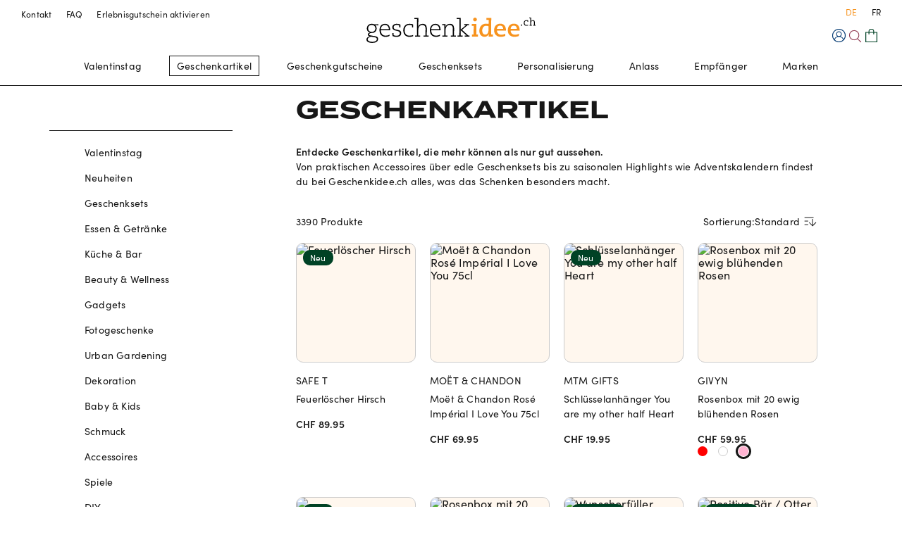

--- FILE ---
content_type: text/html; charset=utf-8
request_url: https://www.geschenkidee.ch/geschenkartikel/kochen-backen/to-go
body_size: 67291
content:
<!DOCTYPE html><html lang="de"><head><link rel="preload" href="/static/services/site/fonts/gi/fonts.css" as="style"/><meta charSet="utf-8"/><link rel="stylesheet" href="/static/services/site/fonts/gi/fonts.css"/><link rel="icon" type="image/svg+xml" href="/static/services/site/images/geschenkidee/favicon.svg"/><link rel="icon" type="image/png" href="/static/services/site/images/geschenkidee/favicon.png"/><link rel="apple-touch-icon" href="/static/services/site/images/geschenkidee/favicon.png"/><meta name="viewport" content="width=device-width, initial-scale=1, maximum-scale=1"/><title>Geschenkartikel 2025 – Top Geschenksets &amp; Ideen entdecken | geschenkidee.ch</title><meta name="description" content="Finde kreative Geschenkartikel und Geschenksets für jeden Anlass. Ob Adventskalender oder Reisegeschenke – jetzt online bei Geschenkidee.ch stöbern."/><link rel="alternate" hrefLang="de-CH" href="https://www.geschenkidee.ch/geschenkartikel"/><link rel="alternate" hrefLang="fr-CH" href="https://www.ideecadeau.ch/articles-cadeaux"/><link rel="canonical" href="https://www.geschenkidee.ch/geschenkartikel"/><meta property="og:title" content="Geschenkartikel 2025 – Top Geschenksets &amp; Ideen entdecken | geschenkidee.ch"/><meta property="og:type" content="website"/><meta property="og:site_name" content="Geschenkidee"/><meta name="next-head-count" content="15"/><meta http-equiv="Accept-CH" content="DPR, Viewport-Width, Width"/><noscript data-n-css=""></noscript><script defer="" nomodule="" src="/static/catalogue-frontend/_next/static/chunks/polyfills-c67a75d1b6f99dc8.js"></script><script defer="" src="/static/catalogue-frontend/_next/static/chunks/79525.44087bdb6003afb9.js"></script><script src="/static/catalogue-frontend/_next/static/chunks/webpack-b44a461a775444da.js" defer=""></script><script src="/static/catalogue-frontend/_next/static/chunks/framework-b2838f3d48fb0eb4.js" defer=""></script><script src="/static/catalogue-frontend/_next/static/chunks/main-2bba6304e031bb7d.js" defer=""></script><script src="/static/catalogue-frontend/_next/static/chunks/pages/_app-b0137b0eab16cc29.js" defer=""></script><script src="/static/catalogue-frontend/_next/static/chunks/82754-1a83bf8b0b2713c9.js" defer=""></script><script src="/static/catalogue-frontend/_next/static/chunks/63856-91aa8730129a93f8.js" defer=""></script><script src="/static/catalogue-frontend/_next/static/chunks/61222-82aa913dd08f21ba.js" defer=""></script><script src="/static/catalogue-frontend/_next/static/chunks/pages/index-8fbda39211c3f1f7.js" defer=""></script><script src="/static/catalogue-frontend/_next/static/lk3X9b-b6o2C5mGzzyQHE/_buildManifest.js" defer=""></script><script src="/static/catalogue-frontend/_next/static/lk3X9b-b6o2C5mGzzyQHE/_ssgManifest.js" defer=""></script><style data-styled="" data-styled-version="5.3.3">.dmjRqo{font-size:0.875rem;line-height:1.5;white-space:nowrap;overflow:hidden;text-overflow:ellipsis;display:block;}/*!sc*/
.kLnYBx{font-size:1.8125rem;line-height:1.25;font-weight:600;text-transform:uppercase;font-family:Termina,sans-serif;-webkit-letter-spacing:normal;-moz-letter-spacing:normal;-ms-letter-spacing:normal;letter-spacing:normal;}/*!sc*/
@media screen and (min-width:64rem){.kLnYBx{font-size:2.125rem;line-height:1.25;}}/*!sc*/
.fNrSFo{font-size:0.875rem;line-height:1.5;}/*!sc*/
.khagje{font-size:0.875rem;line-height:1.5;text-transform:uppercase;}/*!sc*/
.ksxrbM{font-size:0.875rem;line-height:1.5;color:#171717;font-weight:600;}/*!sc*/
.EAxzt{font-size:0.75rem;line-height:1.5;color:#171717;line-height:1;}/*!sc*/
.dTAMoe{font-size:0.875rem;line-height:1.5;color:#F24D2F;font-weight:600;}/*!sc*/
.KILTK{font-size:0.875rem;line-height:1.5;font-weight:600;-webkit-text-decoration:line-through;text-decoration:line-through;}/*!sc*/
.dwczhQ{font-size:1.0625rem;line-height:1.5;font-weight:400;font-family:Termina,sans-serif;-webkit-letter-spacing:normal;-moz-letter-spacing:normal;-ms-letter-spacing:normal;letter-spacing:normal;}/*!sc*/
.vFwpw{font-size:1.0625rem;line-height:1.5;font-weight:400;}/*!sc*/
.bXXheM{font-size:1.3125rem;line-height:1.3;white-space:nowrap;overflow:hidden;text-overflow:ellipsis;display:block;}/*!sc*/
.hnWwSs{font-size:0.75rem;line-height:1.5;}/*!sc*/
data-styled.g2[id="sc-bc981180-0"]{content:"dmjRqo,kLnYBx,fNrSFo,khagje,ksxrbM,EAxzt,dTAMoe,KILTK,dwczhQ,vFwpw,bXXheM,hnWwSs,"}/*!sc*/
.bVgWDF{position:relative;cursor:pointer;display:-webkit-inline-box;display:-webkit-inline-flex;display:-ms-inline-flexbox;display:inline-flex;-webkit-align-items:center;-webkit-box-align:center;-ms-flex-align:center;align-items:center;-webkit-box-pack:center;-webkit-justify-content:center;-ms-flex-pack:center;justify-content:center;font-size:0.875rem;line-height:1.5;font-weight:500;}/*!sc*/
.bVgWDF:hover{color:#F7931E;}/*!sc*/
.bVgWDF[disabled]{cursor:default;pointer-events:none;}/*!sc*/
.gaofpF{position:relative;cursor:pointer;display:-webkit-inline-box;display:-webkit-inline-flex;display:-ms-inline-flexbox;display:inline-flex;-webkit-align-items:center;-webkit-box-align:center;-ms-flex-align:center;align-items:center;-webkit-box-pack:center;-webkit-justify-content:center;-ms-flex-pack:center;justify-content:center;font-size:0.75rem;line-height:1.5;font-weight:500;}/*!sc*/
.gaofpF:hover{color:#F7931E;}/*!sc*/
.gaofpF[disabled]{cursor:default;pointer-events:none;}/*!sc*/
.hxMMHi{position:relative;cursor:pointer;display:-webkit-inline-box;display:-webkit-inline-flex;display:-ms-inline-flexbox;display:inline-flex;-webkit-align-items:center;-webkit-box-align:center;-ms-flex-align:center;align-items:center;-webkit-box-pack:center;-webkit-justify-content:center;-ms-flex-pack:center;justify-content:center;font-size:0.875rem;line-height:1.5;display:block;font-weight:500;line-height:0;}/*!sc*/
.hxMMHi:hover{color:#F7931E;}/*!sc*/
.hxMMHi[disabled]{cursor:default;pointer-events:none;}/*!sc*/
.gvICoG{position:relative;cursor:pointer;display:-webkit-inline-box;display:-webkit-inline-flex;display:-ms-inline-flexbox;display:inline-flex;-webkit-align-items:center;-webkit-box-align:center;-ms-flex-align:center;align-items:center;-webkit-box-pack:center;-webkit-justify-content:center;-ms-flex-pack:center;justify-content:center;font-size:0.875rem;line-height:1.5;display:block;font-weight:500;}/*!sc*/
.gvICoG:hover{color:#F7931E;}/*!sc*/
.gvICoG[disabled]{cursor:default;pointer-events:none;}/*!sc*/
.ckgQej{position:relative;cursor:pointer;display:-webkit-inline-box;display:-webkit-inline-flex;display:-ms-inline-flexbox;display:inline-flex;-webkit-align-items:center;-webkit-box-align:center;-ms-flex-align:center;align-items:center;-webkit-box-pack:center;-webkit-justify-content:center;-ms-flex-pack:center;justify-content:center;font-size:0.875rem;line-height:1.5;display:block;font-weight:400;}/*!sc*/
.ckgQej:hover{color:#F7931E;}/*!sc*/
.ckgQej[disabled]{cursor:default;pointer-events:none;}/*!sc*/
.hkbked{position:relative;cursor:pointer;display:-webkit-inline-box;display:-webkit-inline-flex;display:-ms-inline-flexbox;display:inline-flex;-webkit-align-items:center;-webkit-box-align:center;-ms-flex-align:center;align-items:center;-webkit-box-pack:center;-webkit-justify-content:center;-ms-flex-pack:center;justify-content:center;font-size:0.875rem;line-height:1.5;display:block;font-weight:400;}/*!sc*/
.hkbked[disabled]{cursor:default;pointer-events:none;}/*!sc*/
.hPmWss{position:relative;cursor:pointer;display:-webkit-inline-box;display:-webkit-inline-flex;display:-ms-inline-flexbox;display:inline-flex;-webkit-align-items:center;-webkit-box-align:center;-ms-flex-align:center;align-items:center;-webkit-box-pack:center;-webkit-justify-content:center;-ms-flex-pack:center;justify-content:center;font-size:0.75rem;line-height:1.5;font-weight:400;}/*!sc*/
.hPmWss:hover{color:#F7931E;}/*!sc*/
.hPmWss[disabled]{cursor:default;pointer-events:none;}/*!sc*/
data-styled.g4[id="sc-8246f5f0-0"]{content:"bVgWDF,gaofpF,hxMMHi,gvICoG,ckgQej,hkbked,hPmWss,"}/*!sc*/
.hzkNZi{position:relative;0 0;}/*!sc*/
.dSgqRp{position:relative;}/*!sc*/
@media screen and (min-width:64rem){.dSgqRp{display:none;}}/*!sc*/
.ktwKKa{position:relative;display:none;}/*!sc*/
@media screen and (min-width:64rem){.ktwKKa{display:block;}}/*!sc*/
.cKiLhY{position:relative;padding-top:0.3125rem;display:none;}/*!sc*/
@media screen and (min-width:64rem){.cKiLhY{display:block;}}/*!sc*/
.jQICbk{position:relative;padding-left:1.25rem;padding-right:1.25rem;padding-top:1.875rem;padding-bottom:1.875rem;}/*!sc*/
@media screen and (min-width:64rem){.jQICbk{display:none;}}/*!sc*/
.ePMBkS{position:relative;}/*!sc*/
.kCnphP{position:relative;padding-left:1.25rem;padding-right:1.25rem;}/*!sc*/
.dqoxye{position:relative;}/*!sc*/
.liGsDm{position:relative;background-color:#FFF7EE;}/*!sc*/
.hwVKPj{position:relative;padding-top:0.9375rem;padding-bottom:0.3125rem;}/*!sc*/
.kdAEER{position:relative;padding-bottom:0.9375rem;}/*!sc*/
.dGWAVm{position:relative;padding-top:min(max(2vw,4.375rem),5rem);}/*!sc*/
.ifqfjH{position:relative;padding-top:1.875rem;padding-bottom:1.875rem;}/*!sc*/
@media screen and (min-width:64rem){.ifqfjH{display:none;}}/*!sc*/
data-styled.g10[id="sc-dc2c2339-0"]{content:"hzkNZi,dSgqRp,ktwKKa,cKiLhY,jQICbk,ePMBkS,kCnphP,dqoxye,liGsDm,hwVKPj,kdAEER,dGWAVm,ifqfjH,"}/*!sc*/
.fhrfLm{max-width:100rem;margin:0 auto;}/*!sc*/
.fhrfMA{max-width:120rem;margin:0 auto;}/*!sc*/
data-styled.g12[id="sc-3f3d8c0b-1"]{content:"fhrfLm,fhrfMA,"}/*!sc*/
.hPIdWL{border:0;background-color:transparent;border-top:1px solid #CBCBCB;width:100%;box-sizing:content-box;height:0;overflow:visible;}/*!sc*/
data-styled.g13[id="sc-b9afe796-0"]{content:"hPIdWL,"}/*!sc*/
.eUyiex{display:-webkit-box;display:-webkit-flex;display:-ms-flexbox;display:flex;}/*!sc*/
.mnPfR{display:-webkit-box;display:-webkit-flex;display:-ms-flexbox;display:flex;-webkit-flex-direction:row;-ms-flex-direction:row;flex-direction:row;-webkit-align-items:center;-webkit-box-align:center;-ms-flex-align:center;align-items:center;}/*!sc*/
.fLNQJa{display:-webkit-box;display:-webkit-flex;display:-ms-flexbox;display:flex;gap:0.9375rem;}/*!sc*/
.ilgghK{display:-webkit-box;display:-webkit-flex;display:-ms-flexbox;display:flex;-webkit-align-items:center;-webkit-box-align:center;-ms-flex-align:center;align-items:center;gap:0.9375rem;}/*!sc*/
.cwlRBl{display:-webkit-box;display:-webkit-flex;display:-ms-flexbox;display:flex;-webkit-flex-direction:column;-ms-flex-direction:column;flex-direction:column;gap:min(max(2vw,2.5rem),3.125rem);}/*!sc*/
.dCizPl{display:-webkit-box;display:-webkit-flex;display:-ms-flexbox;display:flex;-webkit-box-pack:justify;-webkit-justify-content:space-between;-ms-flex-pack:justify;justify-content:space-between;}/*!sc*/
.dSNKeB{display:-webkit-box;display:-webkit-flex;display:-ms-flexbox;display:flex;-webkit-align-items:center;-webkit-box-align:center;-ms-flex-align:center;align-items:center;}/*!sc*/
.gkzOrV{display:-webkit-box;display:-webkit-flex;display:-ms-flexbox;display:flex;-webkit-box-pack:justify;-webkit-justify-content:space-between;-ms-flex-pack:justify;justify-content:space-between;-webkit-align-items:center;-webkit-box-align:center;-ms-flex-align:center;align-items:center;}/*!sc*/
.jtxpAv{display:-webkit-box;display:-webkit-flex;display:-ms-flexbox;display:flex;-webkit-box-pack:end;-webkit-justify-content:flex-end;-ms-flex-pack:end;justify-content:flex-end;gap:0.25rem;}/*!sc*/
.hBcaEr{display:-webkit-box;display:-webkit-flex;display:-ms-flexbox;display:flex;-webkit-flex-direction:column;-ms-flex-direction:column;flex-direction:column;-webkit-align-items:flex-start;-webkit-box-align:flex-start;-ms-flex-align:flex-start;align-items:flex-start;gap:0.9375rem;}/*!sc*/
.hauiTl{display:-webkit-box;display:-webkit-flex;display:-ms-flexbox;display:flex;-webkit-flex-wrap:wrap;-ms-flex-wrap:wrap;flex-wrap:wrap;-webkit-flex-direction:column;-ms-flex-direction:column;flex-direction:column;gap:0.9375rem;}/*!sc*/
.jCjEdD{display:-webkit-box;display:-webkit-flex;display:-ms-flexbox;display:flex;-webkit-flex-direction:column;-ms-flex-direction:column;flex-direction:column;gap:0.3125rem;}/*!sc*/
.dNfvNq{display:-webkit-box;display:-webkit-flex;display:-ms-flexbox;display:flex;-webkit-box-pack:start;-webkit-justify-content:flex-start;-ms-flex-pack:start;justify-content:flex-start;-webkit-flex-wrap:inherit;-ms-flex-wrap:inherit;flex-wrap:inherit;-webkit-flex-direction:row;-ms-flex-direction:row;flex-direction:row;-webkit-align-items:flex-start;-webkit-box-align:flex-start;-ms-flex-align:flex-start;align-items:flex-start;-webkit-column-gap:0.625rem;column-gap:0.625rem;}/*!sc*/
.kfibtq{display:-webkit-box;display:-webkit-flex;display:-ms-flexbox;display:flex;-webkit-flex-wrap:wrap;-ms-flex-wrap:wrap;flex-wrap:wrap;}/*!sc*/
.jXauC{display:-webkit-box;display:-webkit-flex;display:-ms-flexbox;display:flex;-webkit-box-pack:start;-webkit-justify-content:flex-start;-ms-flex-pack:start;justify-content:flex-start;-webkit-align-items:center;-webkit-box-align:center;-ms-flex-align:center;align-items:center;gap:0.3125rem;}/*!sc*/
.miSex{display:-webkit-box;display:-webkit-flex;display:-ms-flexbox;display:flex;-webkit-flex-direction:column;-ms-flex-direction:column;flex-direction:column;gap:1.875rem;}/*!sc*/
.kITNKY{display:-webkit-box;display:-webkit-flex;display:-ms-flexbox;display:flex;-webkit-box-pack:justify;-webkit-justify-content:space-between;-ms-flex-pack:justify;justify-content:space-between;-webkit-align-items:flex-start;-webkit-box-align:flex-start;-ms-flex-align:flex-start;align-items:flex-start;}/*!sc*/
.cCWwZY{display:-webkit-box;display:-webkit-flex;display:-ms-flexbox;display:flex;-webkit-flex-direction:column;-ms-flex-direction:column;flex-direction:column;-webkit-align-items:center;-webkit-box-align:center;-ms-flex-align:center;align-items:center;gap:min(max(2vw,2.5rem),3.125rem);}/*!sc*/
@media screen and (min-width:48rem){.cCWwZY{gap:1.25rem;}}/*!sc*/
.kizDoN{display:-webkit-box;display:-webkit-flex;display:-ms-flexbox;display:flex;gap:1.875rem;}/*!sc*/
.jkBpaF{display:-webkit-box;display:-webkit-flex;display:-ms-flexbox;display:flex;-webkit-flex-direction:column;-ms-flex-direction:column;flex-direction:column;}/*!sc*/
data-styled.g14[id="sc-48b18ed5-0"]{content:"eUyiex,mnPfR,fLNQJa,ilgghK,cwlRBl,dCizPl,dSNKeB,gkzOrV,jtxpAv,hBcaEr,hauiTl,jCjEdD,dNfvNq,kfibtq,jXauC,miSex,kITNKY,cCWwZY,kizDoN,jkBpaF,"}/*!sc*/
.oxtLR > .VerticalLayout__Divider:last-child{display:none;}/*!sc*/
data-styled.g15[id="sc-e6b1eb5d-0"]{content:"oxtLR,"}/*!sc*/
.foULcm{display:-webkit-box;display:-webkit-flex;display:-ms-flexbox;display:flex;-webkit-flex-direction:column;-ms-flex-direction:column;flex-direction:column;max-width:100%;padding-top:20px;}/*!sc*/
@media screen and (min-width:48rem){.foULcm{-webkit-flex-direction:row;-ms-flex-direction:row;flex-direction:row;}}/*!sc*/
.foULcm > aside{display:none;}/*!sc*/
.foULcm > main{-webkit-flex:1 1 auto;-ms-flex:1 1 auto;flex:1 1 auto;}/*!sc*/
@media screen and (min-width:64rem){.foULcm > aside{display:block;-webkit-flex:0 0 18.75rem;-ms-flex:0 0 18.75rem;flex:0 0 18.75rem;width:18.75rem;}}/*!sc*/
data-styled.g16[id="sc-3a298058-0"]{content:"foULcm,"}/*!sc*/
.hfYbYx{max-width:100%;-webkit-box-flex:1;-webkit-flex-grow:1;-ms-flex-positive:1;flex-grow:1;}/*!sc*/
@media screen and (min-width:64rem){.hfYbYx{max-width:calc(100% - 18.75rem);}}/*!sc*/
data-styled.g17[id="sc-3a298058-1"]{content:"hfYbYx,"}/*!sc*/
.hOmLuj a{margin-bottom:0.9375rem;}/*!sc*/
.hOmLuj a:last-child{margin-bottom:0;}/*!sc*/
data-styled.g19[id="sc-92ded7ad-0"]{content:"hOmLuj,"}/*!sc*/
.dJqgDX{background-color:#FFFFFF;color:#171717;border-top:3px solid #171717;}/*!sc*/
data-styled.g20[id="sc-4bc7278f-0"]{content:"dJqgDX,"}/*!sc*/
@media screen and (min-width:48rem){.KiObo{padding-top:3.125rem;}}/*!sc*/
@media screen and (min-width:64rem){.KiObo{margin:0 5rem;}}/*!sc*/
data-styled.g21[id="sc-4bc7278f-1"]{content:"KiObo,"}/*!sc*/
.dxMHSb{display:-webkit-inline-box;display:-webkit-inline-flex;display:-ms-inline-flexbox;display:inline-flex;-webkit-flex-direction:column;-ms-flex-direction:column;flex-direction:column;}/*!sc*/
data-styled.g22[id="sc-4bc7278f-2"]{content:"dxMHSb,"}/*!sc*/
.fweMIV{-webkit-box-pack:start;-webkit-justify-content:flex-start;-ms-flex-pack:start;justify-content:flex-start;margin-bottom:0.9375rem;font-size:0.75rem;font-weight:400;}/*!sc*/
data-styled.g23[id="sc-4bc7278f-3"]{content:"fweMIV,"}/*!sc*/
.ewEXmj{font-size:0.875rem;font-weight:500;}/*!sc*/
data-styled.g24[id="sc-4bc7278f-4"]{content:"ewEXmj,"}/*!sc*/
.bVZZmL{color:#F7931E;text-align:center;margin-bottom:0.9375rem;}/*!sc*/
@media screen and (min-width:64rem){.bVZZmL{margin-bottom:unset;}}/*!sc*/
data-styled.g25[id="sc-4bc7278f-5"]{content:"bVZZmL,"}/*!sc*/
.gBJMaF{font-weight:400;padding-bottom:50px;}/*!sc*/
@media screen and (min-width:64rem){.gBJMaF{display:-webkit-box;display:-webkit-flex;display:-ms-flexbox;display:flex;padding-bottom:70px;}}/*!sc*/
data-styled.g26[id="sc-4bc7278f-6"]{content:"gBJMaF,"}/*!sc*/
.kvNjHw{border-top:1px solid #171717;padding-top:3.125rem;}/*!sc*/
data-styled.g27[id="sc-4bc7278f-7"]{content:"kvNjHw,"}/*!sc*/
.coxIFZ{margin-right:6.25rem;}/*!sc*/
data-styled.g28[id="sc-4bc7278f-8"]{content:"coxIFZ,"}/*!sc*/
.heCCqr{margin-bottom:1.25rem;font-size:0.875rem;}/*!sc*/
data-styled.g29[id="sc-4bc7278f-9"]{content:"heCCqr,"}/*!sc*/
.eZoyMf{font-size:1.0625rem;font-weight:600;text-transform:uppercase;}/*!sc*/
data-styled.g30[id="sc-4bc7278f-10"]{content:"eZoyMf,"}/*!sc*/
.iarAsJ{padding-bottom:3.125rem;}/*!sc*/
@media screen and (min-width:64rem){.iarAsJ{display:-webkit-box;display:-webkit-flex;display:-ms-flexbox;display:flex;-webkit-box-pack:justify;-webkit-justify-content:space-between;-ms-flex-pack:justify;justify-content:space-between;}}/*!sc*/
data-styled.g31[id="sc-4bc7278f-11"]{content:"iarAsJ,"}/*!sc*/
.daNNVU{-webkit-box-pack:center;-webkit-justify-content:center;-ms-flex-pack:center;justify-content:center;-webkit-align-items:center;-webkit-box-align:center;-ms-flex-align:center;align-items:center;-webkit-flex-basis:0;-ms-flex-preferred-size:0;flex-basis:0;-webkit-box-flex:1;-webkit-flex-grow:1;-ms-flex-positive:1;flex-grow:1;}/*!sc*/
@media screen and (min-width:64rem){.daNNVU{-webkit-box-pack:end;-webkit-justify-content:flex-end;-ms-flex-pack:end;justify-content:flex-end;}}/*!sc*/
data-styled.g32[id="sc-4bc7278f-12"]{content:"daNNVU,"}/*!sc*/
.fukhst{-webkit-box-pack:center;-webkit-justify-content:center;-ms-flex-pack:center;justify-content:center;-webkit-align-items:center;-webkit-box-align:center;-ms-flex-align:center;align-items:center;-webkit-flex-basis:0;-ms-flex-preferred-size:0;flex-basis:0;-webkit-box-flex:1;-webkit-flex-grow:1;-ms-flex-positive:1;flex-grow:1;}/*!sc*/
@media screen and (min-width:64rem){.fukhst{-webkit-box-pack:end;-webkit-justify-content:flex-end;-ms-flex-pack:end;justify-content:flex-end;-webkit-align-items:flex-start;-webkit-box-align:flex-start;-ms-flex-align:flex-start;align-items:flex-start;}}/*!sc*/
data-styled.g33[id="sc-4bc7278f-13"]{content:"fukhst,"}/*!sc*/
.fmLkao{-webkit-align-items:center;-webkit-box-align:center;-ms-flex-align:center;align-items:center;max-width:9.6875rem;}/*!sc*/
@media screen and (min-width:64rem){.fmLkao{-webkit-align-items:flex-end;-webkit-box-align:flex-end;-ms-flex-align:flex-end;align-items:flex-end;}}/*!sc*/
data-styled.g34[id="sc-4bc7278f-14"]{content:"fmLkao,"}/*!sc*/
.kElDay > button,.kElDay > a{display:block;width:100%;background:none;border:0;padding:0;cursor:pointer;}/*!sc*/
.kElDay > button:hover,.kElDay > a:hover,.kElDay > button .toggleIcon,.kElDay > a .toggleIcon{-webkit-transition:-webkit-transform ease 0.3s;-webkit-transition:transform ease 0.3s;transition:transform ease 0.3s;}/*!sc*/
.kElDay > button .accordionTitle,.kElDay > a .accordionTitle{-webkit-flex:1;-ms-flex:1;flex:1;text-align:left;color:#171717;}/*!sc*/
.kElDay > button .accordionLinkInner,.kElDay > a .accordionLinkInner{height:100%;}/*!sc*/
.kElDay > button[aria-selected='true'] .accordionTitle,.kElDay > a[aria-selected='true'] .accordionTitle{color:#F7931E;}/*!sc*/
.kElDay > button[aria-selected='true'] .toggleIcon,.kElDay > a[aria-selected='true'] .toggleIcon{-webkit-transform:scaleY(-1);-ms-transform:scaleY(-1);transform:scaleY(-1);}/*!sc*/
.kElDay > main{background-color:transparent;overflow:hidden;margin-top:-1px;}/*!sc*/
data-styled.g35[id="sc-f29a1e63-0"]{content:"kElDay,"}/*!sc*/
.fEukGx > button .accordionTitle,.fEukGx > a .accordionTitle{font-size:1.0625rem;font-weight:600;padding-bottom:0.3125rem;}/*!sc*/
.fEukGx > button[aria-selected='true'] .accordionTitle,.fEukGx > a[aria-selected='true'] .accordionTitle{color:inherit;}/*!sc*/
.fEukGx main{border-bottom:1px solid #CBCBCB;}/*!sc*/
.fEukGx > button .accordionTitle,.fEukGx > a .accordionTitle{text-transform:uppercase;padding-bottom:1.5625rem;}/*!sc*/
data-styled.g36[id="sc-f29a1e63-1"]{content:"fEukGx,"}/*!sc*/
.gnnpGv{object-fit:cover;}/*!sc*/
data-styled.g38[id="sc-4c76efc2-0"]{content:"gnnpGv,iMFioR,"}/*!sc*/
.euhbmP{position:relative;padding-top:100%;position:relative;overflow:hidden;}/*!sc*/
.euhbmP > *{position:absolute !important;top:0;right:0;bottom:0;left:0;width:100%;height:100%;object-position:center;object-fit:cover;border-radius:10px;}/*!sc*/
.euhbmP > img,.euhbmP > picture img{width:100%;}/*!sc*/
.euhbmP .blurImg{position:absolute;left:0;top:0;right:0;-webkit-filter:blur(10px);filter:blur(10px);-webkit-transform:scale(1.5);-ms-transform:scale(1.5);transform:scale(1.5);height:100%;opacity:1;pointer-events:none;will-change:opacity;-webkit-transition:opacity ease 0.4s;transition:opacity ease 0.4s;}/*!sc*/
data-styled.g39[id="sc-4c76efc2-1"]{content:"euhbmP,"}/*!sc*/
@media screen and (min-width:64rem){}/*!sc*/
data-styled.g47[id="sc-4461c940-0"]{content:"gtUAyv,"}/*!sc*/
.joIZzw{-webkit-hyphens:auto;-moz-hyphens:auto;-ms-hyphens:auto;hyphens:auto;}/*!sc*/
.joIZzw b{font-family:Termina,sans-serif;font-weight:600;}/*!sc*/
.bNBGQX{-webkit-hyphens:auto;-moz-hyphens:auto;-ms-hyphens:auto;hyphens:auto;}/*!sc*/
data-styled.g48[id="sc-4461c940-1"]{content:"joIZzw,bNBGQX,"}/*!sc*/
.eQSXof{height:1.25rem;}/*!sc*/
.fVgGHt{height:2.8125rem;}/*!sc*/
.jokdce{height:min(max(2vw,4.375rem),5rem);}/*!sc*/
data-styled.g49[id="sc-3e94787c-0"]{content:"eQSXof,fVgGHt,jokdce,"}/*!sc*/
.gbPDgD{display:grid;grid-template-columns:repeat(1,minmax(0,1fr));}/*!sc*/
@media screen and (min-width:48rem){}/*!sc*/
@media screen and (min-width:64rem){}/*!sc*/
@media screen and (min-width:80rem){}/*!sc*/
.hNySIn{display:grid;gap:0.9375rem;grid-template-columns:repeat(3,minmax(0,1fr));}/*!sc*/
@media screen and (min-width:48rem){}/*!sc*/
@media screen and (min-width:64rem){}/*!sc*/
@media screen and (min-width:80rem){}/*!sc*/
.cyJert{display:grid;gap:0.625rem;grid-template-columns:repeat(2,minmax(0,1fr));}/*!sc*/
.ksVEaI{display:grid;grid-column-gap:1px;}/*!sc*/
data-styled.g50[id="sc-28ec809-0"]{content:"gbPDgD,hNySIn,cyJert,ksVEaI,"}/*!sc*/
.jRBwrQ{display:-webkit-box;display:-webkit-flex;display:-ms-flexbox;display:flex;position:relative;-webkit-flex-direction:column;-ms-flex-direction:column;flex-direction:column;height:4.0625rem;z-index:900;}/*!sc*/
@media screen and (min-width:64rem){.jRBwrQ{height:7.1875rem;}}/*!sc*/
data-styled.g74[id="sc-985efc83-0"]{content:"jRBwrQ,"}/*!sc*/
.gpFlZr{-webkit-flex-direction:column;-ms-flex-direction:column;flex-direction:column;-webkit-transition:background ease 0.4s;transition:background ease 0.4s;background:#FFFFFF;border-bottom:1px solid #171717;}/*!sc*/
data-styled.g75[id="sc-985efc83-1"]{content:"gpFlZr,"}/*!sc*/
.gjgowb{height:100%;padding:20px;}/*!sc*/
@media screen and (min-width:64rem){.gjgowb{padding:1.25rem 30px 0 30px;}}/*!sc*/
data-styled.g76[id="sc-985efc83-2"]{content:"gjgowb,"}/*!sc*/
.LPNdU{-webkit-flex:1;-ms-flex:1;flex:1;color:#171717;font-size:0.75rem;}/*!sc*/
.LPNdU > a{display:none;font-weight:normal;}/*!sc*/
@media screen and (min-width:64rem){.LPNdU > a{display:block;}}/*!sc*/
@media screen and (min-width:64rem){.LPNdU > button{display:none;}}/*!sc*/
data-styled.g77[id="sc-985efc83-3"]{content:"LPNdU,"}/*!sc*/
.grqJVF{-webkit-flex:1;-ms-flex:1;flex:1;-webkit-box-pack:end;-webkit-justify-content:flex-end;-ms-flex-pack:end;justify-content:flex-end;}/*!sc*/
@media screen and (min-width:64rem){.grqJVF{padding-top:0.9375rem;}}/*!sc*/
data-styled.g78[id="sc-985efc83-4"]{content:"grqJVF,"}/*!sc*/
.jdhHMY{position:relative;-webkit-box-pack:center;-webkit-justify-content:center;-ms-flex-pack:center;justify-content:center;display:none;}/*!sc*/
@media screen and (min-width:64rem){.jdhHMY{display:-webkit-box;display:-webkit-flex;display:-ms-flexbox;display:flex;}}/*!sc*/
data-styled.g79[id="sc-985efc83-5"]{content:"jdhHMY,"}/*!sc*/
.edyvAE{-webkit-align-self:center;-ms-flex-item-align:center;align-self:center;}/*!sc*/
data-styled.g80[id="sc-985efc83-6"]{content:"edyvAE,"}/*!sc*/
.guTNER{position:relative;display:-webkit-box;display:-webkit-flex;display:-ms-flexbox;display:flex;-webkit-box-pack:center;-webkit-justify-content:center;-ms-flex-pack:center;justify-content:center;-webkit-align-items:center;-webkit-box-align:center;-ms-flex-align:center;align-items:center;min-width:18px;line-height:0.75rem;height:1.125rem;border-radius:50%;font-size:0.6875rem;background:#171717;color:#FFFFFF;padding:0.125rem 0.125rem;border-radius:9999px;font-size:0.6875rem;line-height:1.5px;-webkit-transform:translateX(0);-ms-transform:translateX(0);transform:translateX(0);font-size:11px;-webkit-transition:all 0.2s ease-in;transition:all 0.2s ease-in;}/*!sc*/
data-styled.g82[id="sc-ecec3d00-0"]{content:"guTNER,"}/*!sc*/
.hMwTme{position:relative;display:-webkit-inline-box;display:-webkit-inline-flex;display:-ms-inline-flexbox;display:inline-flex;-webkit-box-pack:center;-webkit-justify-content:center;-ms-flex-pack:center;justify-content:center;-webkit-align-items:center;-webkit-box-align:center;-ms-flex-align:center;align-items:center;}/*!sc*/
data-styled.g83[id="sc-ecec3d00-1"]{content:"hMwTme,"}/*!sc*/
.PfXfA{padding-right:2px;}/*!sc*/
data-styled.g84[id="sc-789db99-0"]{content:"PfXfA,"}/*!sc*/
.hgDrJN{background-image:url(/static/services/site/images/geschenkidee/logo-wordmark.svg);background-repeat:no-repeat;background-size:contain;background-position:center;}/*!sc*/
.gFqoXr{background-image:url(/static/services/site/images/geschenkidee/logo.svg);background-repeat:no-repeat;background-size:contain;background-position:center;}/*!sc*/
data-styled.g89[id="sc-cf4ad71c-0"]{content:"hgDrJN,gFqoXr,"}/*!sc*/
.dUBXcx button{background:none;border:0;cursor:pointer;}/*!sc*/
.dUBXcx button svg{display:block;}/*!sc*/
data-styled.g123[id="sc-e846e6a5-0"]{content:"dUBXcx,"}/*!sc*/
.djFjCB{overflow:hidden;-webkit-transition:all 0.2s ease-in;transition:all 0.2s ease-in;-webkit-transform-origin:top left;-ms-transform-origin:top left;transform-origin:top left;}/*!sc*/
data-styled.g165[id="sc-8928044b-0"]{content:"djFjCB,"}/*!sc*/
.ftDEnj{position:relative;}/*!sc*/
data-styled.g166[id="sc-8928044b-1"]{content:"ftDEnj,"}/*!sc*/
.gitZKo{display:-webkit-box;display:-webkit-flex;display:-ms-flexbox;display:flex;-webkit-align-items:flex-start;-webkit-box-align:flex-start;-ms-flex-align:flex-start;align-items:flex-start;position:relative;padding-left:0.9375rem;}/*!sc*/
.gitZKo + li{margin-top:0.625rem;}/*!sc*/
.gitZKo .listItemIcon{margin-right:5px;}/*!sc*/
.gitZKo:before{content:'';position:absolute;left:0;top:50%;-webkit-transform:translateY(-50%);-ms-transform:translateY(-50%);transform:translateY(-50%);content:'';width:0.3125rem;background:#171717;height:0.3125rem;border-radius:50%;}/*!sc*/
data-styled.g168[id="sc-8d2409ef-0"]{content:"gitZKo,"}/*!sc*/
.jYjPYH{-webkit-flex-direction:column;-ms-flex-direction:column;flex-direction:column;-webkit-align-items:stretch;-webkit-box-align:stretch;-ms-flex-align:stretch;align-items:stretch;-webkit-box-pack:stretch;-webkit-justify-content:stretch;-ms-flex-pack:stretch;justify-content:stretch;gap:0.625rem;}/*!sc*/
.jYjPYH ul,.jYjPYH ol,.jYjPYH p{margin-top:0.5rem;margin-bottom:1rem;}/*!sc*/
.jYjPYH ul li,.jYjPYH ol li{margin-top:0;margin-bottom:0;-webkit-align-items:baseline;-webkit-box-align:baseline;-ms-flex-align:baseline;align-items:baseline;}/*!sc*/
.jYjPYH ul li p,.jYjPYH ol li p{margin-top:0;margin-bottom:0.5rem;}/*!sc*/
.jYjPYH .sc-8246f5f0-0{-webkit-text-decoration:underline;text-decoration:underline;font-weight:400;}/*!sc*/
.jYjPYH .sc-4c76efc2-0{margin-top:0.9375rem;margin-bottom:0.9375rem;}/*!sc*/
data-styled.g171[id="sc-c70f7cc9-0"]{content:"jYjPYH,"}/*!sc*/
.iRmnTN{position:absolute;height:100%;width:100%;top:0;pointer-events:none;z-index:1;}/*!sc*/
data-styled.g174[id="sc-82605d38-0"]{content:"iRmnTN,"}/*!sc*/
.lhAHhw{-webkit-column-gap:1.25rem;column-gap:1.25rem;row-gap:2.5rem;grid-auto-flow:row dense;grid-template-columns:repeat(1,minmax(0,1fr));}/*!sc*/
@media screen and (min-width:22.5rem){.lhAHhw{grid-template-columns:repeat(2,minmax(0,1fr));}}/*!sc*/
@media screen and (min-width:48rem){.lhAHhw{row-gap:3.125rem;grid-template-columns:repeat(3,minmax(0,1fr));}}/*!sc*/
@media screen and (min-width:80rem){.lhAHhw{grid-template-columns:repeat(4,minmax(0,1fr));}}/*!sc*/
@media screen and (min-width:120rem){.lhAHhw{grid-template-columns:repeat(6,minmax(0,1fr));}}/*!sc*/
data-styled.g185[id="sc-9d3cbc76-1"]{content:"lhAHhw,"}/*!sc*/
.iZAlAI{height:1.25rem;}/*!sc*/
data-styled.g266[id="sc-81e5346-0"]{content:"iZAlAI,"}/*!sc*/
.gBXJVg{-webkit-hyphens:auto;-moz-hyphens:auto;-ms-hyphens:auto;hyphens:auto;}/*!sc*/
@media screen and (min-width:64rem){.gBXJVg{padding:0 calc(100% / 3) 0 0;}}/*!sc*/
.bjpKYN{-webkit-hyphens:auto;-moz-hyphens:auto;-ms-hyphens:auto;hyphens:auto;}/*!sc*/
@media screen and (min-width:64rem){}/*!sc*/
data-styled.g267[id="sc-81e5346-1"]{content:"gBXJVg,bjpKYN,"}/*!sc*/
.UAehl{text-transform:capitalize;color:#FFFFFF;width:-webkit-max-content;width:-moz-max-content;width:max-content;padding:0.125rem 0.625rem;font-size:0.75rem;line-height:1.5;border-radius:10px;background:#004225;}/*!sc*/
.hgrIrY{text-transform:capitalize;color:#FFFFFF;width:-webkit-max-content;width:-moz-max-content;width:max-content;padding:0.125rem 0.625rem;font-size:0.75rem;line-height:1.5;border-radius:10px;background:#F24D2F;}/*!sc*/
data-styled.g312[id="sc-f58d26ee-0"]{content:"UAehl,hgrIrY,"}/*!sc*/
.ljoMLk{-webkit-flex-direction:column;-ms-flex-direction:column;flex-direction:column;position:absolute;top:0;left:0;width:100%;height:100%;z-index:2;}/*!sc*/
data-styled.g320[id="sc-f58d26ee-8"]{content:"ljoMLk,"}/*!sc*/
.kkWdLG{display:-webkit-box;display:-webkit-flex;display:-ms-flexbox;display:flex;-webkit-flex-direction:column;-ms-flex-direction:column;flex-direction:column;gap:0.625rem;z-index:2;margin-top:0.625rem;margin-left:0.625rem;}/*!sc*/
data-styled.g321[id="sc-f58d26ee-9"]{content:"kkWdLG,"}/*!sc*/
.ccgUCF{border:0;border-radius:9999px;position:relative;border:1px solid transparent;width:0.875rem;height:0.875rem;background-color:#ff0000;cursor:pointer;}/*!sc*/
.ccgUCF:after{content:'';border:1px solid transparent;height:calc(100% + 0.375rem);width:calc(100% + 0.375rem);position:absolute;display:block;left:-0.25rem;top:-0.25rem;border-radius:9999px;}/*!sc*/
.ccgUCF:hover:after{border-color:#171717;}/*!sc*/
.ccgUCF .unavailableIndicator{display:none;border-radius:9999px;width:100%;height:100%;background:url("data:image/svg+xml;utf8,<svg xmlns='http://www.w3.org/2000/svg' version='1.1' preserveAspectRatio='none' viewBox='0 0 100 100'><path d='M100 0 L0 100 ' stroke='%23C7CBCC' stroke-width='2'/><path d='M0 0 L100 100 ' stroke='%23C7CBCC' stroke-width='2'/></svg>");}/*!sc*/
.klXlLz{border:0;border-radius:9999px;position:relative;border:1px solid transparent;width:0.875rem;height:0.875rem;background-color:#FFFFFF;border:1px solid #CBCBCB;cursor:pointer;}/*!sc*/
.klXlLz:after{content:'';border:1px solid transparent;height:calc(100% + 0.375rem);width:calc(100% + 0.375rem);position:absolute;display:block;left:-0.25rem;top:-0.25rem;border-radius:9999px;}/*!sc*/
.klXlLz:hover:after{border-color:#171717;}/*!sc*/
.klXlLz .unavailableIndicator{display:none;border-radius:9999px;width:100%;height:100%;background:url("data:image/svg+xml;utf8,<svg xmlns='http://www.w3.org/2000/svg' version='1.1' preserveAspectRatio='none' viewBox='0 0 100 100'><path d='M100 0 L0 100 ' stroke='%23C7CBCC' stroke-width='2'/><path d='M0 0 L100 100 ' stroke='%23C7CBCC' stroke-width='2'/></svg>");}/*!sc*/
.hhmscp{border:0;border-radius:9999px;position:relative;border:1px solid transparent;width:0.875rem;height:0.875rem;background-color:#ffb3d1;cursor:pointer;}/*!sc*/
.hhmscp:after{content:'';border:1px solid transparent;height:calc(100% + 0.375rem);width:calc(100% + 0.375rem);position:absolute;display:block;left:-0.25rem;top:-0.25rem;border-radius:9999px;}/*!sc*/
.hhmscp:after{border-color:#171717;}/*!sc*/
.hhmscp .unavailableIndicator{display:none;border-radius:9999px;width:100%;height:100%;background:url("data:image/svg+xml;utf8,<svg xmlns='http://www.w3.org/2000/svg' version='1.1' preserveAspectRatio='none' viewBox='0 0 100 100'><path d='M100 0 L0 100 ' stroke='%23C7CBCC' stroke-width='2'/><path d='M0 0 L100 100 ' stroke='%23C7CBCC' stroke-width='2'/></svg>");}/*!sc*/
.fXdbBh{border:0;border-radius:9999px;position:relative;border:1px solid transparent;width:0.875rem;height:0.875rem;background-color:#ff0000;cursor:pointer;}/*!sc*/
.fXdbBh:after{content:'';border:1px solid transparent;height:calc(100% + 0.375rem);width:calc(100% + 0.375rem);position:absolute;display:block;left:-0.25rem;top:-0.25rem;border-radius:9999px;}/*!sc*/
.fXdbBh:after{border-color:#171717;}/*!sc*/
.fXdbBh .unavailableIndicator{display:none;border-radius:9999px;width:100%;height:100%;background:url("data:image/svg+xml;utf8,<svg xmlns='http://www.w3.org/2000/svg' version='1.1' preserveAspectRatio='none' viewBox='0 0 100 100'><path d='M100 0 L0 100 ' stroke='%23C7CBCC' stroke-width='2'/><path d='M0 0 L100 100 ' stroke='%23C7CBCC' stroke-width='2'/></svg>");}/*!sc*/
.kwpPBF{border:0;border-radius:9999px;position:relative;border:1px solid transparent;width:0.875rem;height:0.875rem;background-color:#ffb3d1;cursor:pointer;}/*!sc*/
.kwpPBF:after{content:'';border:1px solid transparent;height:calc(100% + 0.375rem);width:calc(100% + 0.375rem);position:absolute;display:block;left:-0.25rem;top:-0.25rem;border-radius:9999px;}/*!sc*/
.kwpPBF:hover:after{border-color:#171717;}/*!sc*/
.kwpPBF .unavailableIndicator{display:none;border-radius:9999px;width:100%;height:100%;background:url("data:image/svg+xml;utf8,<svg xmlns='http://www.w3.org/2000/svg' version='1.1' preserveAspectRatio='none' viewBox='0 0 100 100'><path d='M100 0 L0 100 ' stroke='%23C7CBCC' stroke-width='2'/><path d='M0 0 L100 100 ' stroke='%23C7CBCC' stroke-width='2'/></svg>");}/*!sc*/
.RTbkx{border:0;border-radius:9999px;position:relative;border:1px solid transparent;width:0.875rem;height:0.875rem;background-color:#000000;cursor:pointer;}/*!sc*/
.RTbkx:after{content:'';border:1px solid transparent;height:calc(100% + 0.375rem);width:calc(100% + 0.375rem);position:absolute;display:block;left:-0.25rem;top:-0.25rem;border-radius:9999px;}/*!sc*/
.RTbkx:hover:after{border-color:#171717;}/*!sc*/
.RTbkx .unavailableIndicator{display:none;border-radius:9999px;width:100%;height:100%;background:url("data:image/svg+xml;utf8,<svg xmlns='http://www.w3.org/2000/svg' version='1.1' preserveAspectRatio='none' viewBox='0 0 100 100'><path d='M100 0 L0 100 ' stroke='%23C7CBCC' stroke-width='2'/><path d='M0 0 L100 100 ' stroke='%23C7CBCC' stroke-width='2'/></svg>");}/*!sc*/
.gRkKqp{border:0;border-radius:9999px;position:relative;border:1px solid transparent;width:0.875rem;height:0.875rem;background-color:#33cc33;cursor:pointer;}/*!sc*/
.gRkKqp:after{content:'';border:1px solid transparent;height:calc(100% + 0.375rem);width:calc(100% + 0.375rem);position:absolute;display:block;left:-0.25rem;top:-0.25rem;border-radius:9999px;}/*!sc*/
.gRkKqp:hover:after{border-color:#171717;}/*!sc*/
.gRkKqp .unavailableIndicator{display:none;border-radius:9999px;width:100%;height:100%;background:url("data:image/svg+xml;utf8,<svg xmlns='http://www.w3.org/2000/svg' version='1.1' preserveAspectRatio='none' viewBox='0 0 100 100'><path d='M100 0 L0 100 ' stroke='%23C7CBCC' stroke-width='2'/><path d='M0 0 L100 100 ' stroke='%23C7CBCC' stroke-width='2'/></svg>");}/*!sc*/
.fIRrpt{border:0;border-radius:9999px;position:relative;border:1px solid transparent;width:0.875rem;height:0.875rem;background-color:#ffff00;cursor:pointer;}/*!sc*/
.fIRrpt:after{content:'';border:1px solid transparent;height:calc(100% + 0.375rem);width:calc(100% + 0.375rem);position:absolute;display:block;left:-0.25rem;top:-0.25rem;border-radius:9999px;}/*!sc*/
.fIRrpt:hover:after{border-color:#171717;}/*!sc*/
.fIRrpt .unavailableIndicator{display:none;border-radius:9999px;width:100%;height:100%;background:url("data:image/svg+xml;utf8,<svg xmlns='http://www.w3.org/2000/svg' version='1.1' preserveAspectRatio='none' viewBox='0 0 100 100'><path d='M100 0 L0 100 ' stroke='%23C7CBCC' stroke-width='2'/><path d='M0 0 L100 100 ' stroke='%23C7CBCC' stroke-width='2'/></svg>");}/*!sc*/
.bpJwQR{border:0;border-radius:9999px;position:relative;border:1px solid transparent;width:0.875rem;height:0.875rem;background-color:#00cccc;cursor:pointer;}/*!sc*/
.bpJwQR:after{content:'';border:1px solid transparent;height:calc(100% + 0.375rem);width:calc(100% + 0.375rem);position:absolute;display:block;left:-0.25rem;top:-0.25rem;border-radius:9999px;}/*!sc*/
.bpJwQR:after{border-color:#171717;}/*!sc*/
.bpJwQR .unavailableIndicator{display:none;border-radius:9999px;width:100%;height:100%;background:url("data:image/svg+xml;utf8,<svg xmlns='http://www.w3.org/2000/svg' version='1.1' preserveAspectRatio='none' viewBox='0 0 100 100'><path d='M100 0 L0 100 ' stroke='%23C7CBCC' stroke-width='2'/><path d='M0 0 L100 100 ' stroke='%23C7CBCC' stroke-width='2'/></svg>");}/*!sc*/
.bZnIUx{border:0;border-radius:9999px;position:relative;border:1px solid transparent;width:0.875rem;height:0.875rem;background-color:#99ddff;cursor:pointer;}/*!sc*/
.bZnIUx:after{content:'';border:1px solid transparent;height:calc(100% + 0.375rem);width:calc(100% + 0.375rem);position:absolute;display:block;left:-0.25rem;top:-0.25rem;border-radius:9999px;}/*!sc*/
.bZnIUx:hover:after{border-color:#171717;}/*!sc*/
.bZnIUx .unavailableIndicator{display:none;border-radius:9999px;width:100%;height:100%;background:url("data:image/svg+xml;utf8,<svg xmlns='http://www.w3.org/2000/svg' version='1.1' preserveAspectRatio='none' viewBox='0 0 100 100'><path d='M100 0 L0 100 ' stroke='%23C7CBCC' stroke-width='2'/><path d='M0 0 L100 100 ' stroke='%23C7CBCC' stroke-width='2'/></svg>");}/*!sc*/
.jOQFKF{border:0;border-radius:9999px;position:relative;border:1px solid transparent;width:0.875rem;height:0.875rem;background-color:#77773c;cursor:pointer;}/*!sc*/
.jOQFKF:after{content:'';border:1px solid transparent;height:calc(100% + 0.375rem);width:calc(100% + 0.375rem);position:absolute;display:block;left:-0.25rem;top:-0.25rem;border-radius:9999px;}/*!sc*/
.jOQFKF:hover:after{border-color:#171717;}/*!sc*/
.jOQFKF .unavailableIndicator{display:none;border-radius:9999px;width:100%;height:100%;background:url("data:image/svg+xml;utf8,<svg xmlns='http://www.w3.org/2000/svg' version='1.1' preserveAspectRatio='none' viewBox='0 0 100 100'><path d='M100 0 L0 100 ' stroke='%23C7CBCC' stroke-width='2'/><path d='M0 0 L100 100 ' stroke='%23C7CBCC' stroke-width='2'/></svg>");}/*!sc*/
.eCspTk{border:0;border-radius:9999px;position:relative;border:1px solid transparent;width:0.875rem;height:0.875rem;background-color:#b366ff;cursor:pointer;}/*!sc*/
.eCspTk:after{content:'';border:1px solid transparent;height:calc(100% + 0.375rem);width:calc(100% + 0.375rem);position:absolute;display:block;left:-0.25rem;top:-0.25rem;border-radius:9999px;}/*!sc*/
.eCspTk:hover:after{border-color:#171717;}/*!sc*/
.eCspTk .unavailableIndicator{display:none;border-radius:9999px;width:100%;height:100%;background:url("data:image/svg+xml;utf8,<svg xmlns='http://www.w3.org/2000/svg' version='1.1' preserveAspectRatio='none' viewBox='0 0 100 100'><path d='M100 0 L0 100 ' stroke='%23C7CBCC' stroke-width='2'/><path d='M0 0 L100 100 ' stroke='%23C7CBCC' stroke-width='2'/></svg>");}/*!sc*/
.hzqkVh{border:0;border-radius:9999px;position:relative;border:1px solid transparent;width:0.875rem;height:0.875rem;background-color:#b39037;cursor:pointer;}/*!sc*/
.hzqkVh:after{content:'';border:1px solid transparent;height:calc(100% + 0.375rem);width:calc(100% + 0.375rem);position:absolute;display:block;left:-0.25rem;top:-0.25rem;border-radius:9999px;}/*!sc*/
.hzqkVh:hover:after{border-color:#171717;}/*!sc*/
.hzqkVh .unavailableIndicator{display:none;border-radius:9999px;width:100%;height:100%;background:url("data:image/svg+xml;utf8,<svg xmlns='http://www.w3.org/2000/svg' version='1.1' preserveAspectRatio='none' viewBox='0 0 100 100'><path d='M100 0 L0 100 ' stroke='%23C7CBCC' stroke-width='2'/><path d='M0 0 L100 100 ' stroke='%23C7CBCC' stroke-width='2'/></svg>");}/*!sc*/
.jVDXLB{border:0;border-radius:9999px;position:relative;border:1px solid transparent;width:0.875rem;height:0.875rem;background-color:#ff6600;cursor:pointer;}/*!sc*/
.jVDXLB:after{content:'';border:1px solid transparent;height:calc(100% + 0.375rem);width:calc(100% + 0.375rem);position:absolute;display:block;left:-0.25rem;top:-0.25rem;border-radius:9999px;}/*!sc*/
.jVDXLB:hover:after{border-color:#171717;}/*!sc*/
.jVDXLB .unavailableIndicator{display:none;border-radius:9999px;width:100%;height:100%;background:url("data:image/svg+xml;utf8,<svg xmlns='http://www.w3.org/2000/svg' version='1.1' preserveAspectRatio='none' viewBox='0 0 100 100'><path d='M100 0 L0 100 ' stroke='%23C7CBCC' stroke-width='2'/><path d='M0 0 L100 100 ' stroke='%23C7CBCC' stroke-width='2'/></svg>");}/*!sc*/
.iGnzrl{border:0;border-radius:9999px;position:relative;border:1px solid transparent;width:0.875rem;height:0.875rem;background-color:#999999;cursor:pointer;}/*!sc*/
.iGnzrl:after{content:'';border:1px solid transparent;height:calc(100% + 0.375rem);width:calc(100% + 0.375rem);position:absolute;display:block;left:-0.25rem;top:-0.25rem;border-radius:9999px;}/*!sc*/
.iGnzrl:hover:after{border-color:#171717;}/*!sc*/
.iGnzrl .unavailableIndicator{display:none;border-radius:9999px;width:100%;height:100%;background:url("data:image/svg+xml;utf8,<svg xmlns='http://www.w3.org/2000/svg' version='1.1' preserveAspectRatio='none' viewBox='0 0 100 100'><path d='M100 0 L0 100 ' stroke='%23C7CBCC' stroke-width='2'/><path d='M0 0 L100 100 ' stroke='%23C7CBCC' stroke-width='2'/></svg>");}/*!sc*/
.kutoCL{border:0;border-radius:9999px;position:relative;border:1px solid transparent;width:0.875rem;height:0.875rem;background-color:#3a5fcd;cursor:pointer;}/*!sc*/
.kutoCL:after{content:'';border:1px solid transparent;height:calc(100% + 0.375rem);width:calc(100% + 0.375rem);position:absolute;display:block;left:-0.25rem;top:-0.25rem;border-radius:9999px;}/*!sc*/
.kutoCL:after{border-color:#171717;}/*!sc*/
.kutoCL .unavailableIndicator{display:none;border-radius:9999px;width:100%;height:100%;background:url("data:image/svg+xml;utf8,<svg xmlns='http://www.w3.org/2000/svg' version='1.1' preserveAspectRatio='none' viewBox='0 0 100 100'><path d='M100 0 L0 100 ' stroke='%23C7CBCC' stroke-width='2'/><path d='M0 0 L100 100 ' stroke='%23C7CBCC' stroke-width='2'/></svg>");}/*!sc*/
.GqlWJ{border:0;border-radius:9999px;position:relative;border:1px solid transparent;width:0.875rem;height:0.875rem;background-color:#000000;cursor:pointer;}/*!sc*/
.GqlWJ:after{content:'';border:1px solid transparent;height:calc(100% + 0.375rem);width:calc(100% + 0.375rem);position:absolute;display:block;left:-0.25rem;top:-0.25rem;border-radius:9999px;}/*!sc*/
.GqlWJ:after{border-color:#171717;}/*!sc*/
.GqlWJ .unavailableIndicator{display:none;border-radius:9999px;width:100%;height:100%;background:url("data:image/svg+xml;utf8,<svg xmlns='http://www.w3.org/2000/svg' version='1.1' preserveAspectRatio='none' viewBox='0 0 100 100'><path d='M100 0 L0 100 ' stroke='%23C7CBCC' stroke-width='2'/><path d='M0 0 L100 100 ' stroke='%23C7CBCC' stroke-width='2'/></svg>");}/*!sc*/
.dQvqcw{border:0;border-radius:9999px;position:relative;border:1px solid transparent;width:0.875rem;height:0.875rem;background-color:#0077b3;cursor:pointer;}/*!sc*/
.dQvqcw:after{content:'';border:1px solid transparent;height:calc(100% + 0.375rem);width:calc(100% + 0.375rem);position:absolute;display:block;left:-0.25rem;top:-0.25rem;border-radius:9999px;}/*!sc*/
.dQvqcw:hover:after{border-color:#171717;}/*!sc*/
.dQvqcw .unavailableIndicator{display:none;border-radius:9999px;width:100%;height:100%;background:url("data:image/svg+xml;utf8,<svg xmlns='http://www.w3.org/2000/svg' version='1.1' preserveAspectRatio='none' viewBox='0 0 100 100'><path d='M100 0 L0 100 ' stroke='%23C7CBCC' stroke-width='2'/><path d='M0 0 L100 100 ' stroke='%23C7CBCC' stroke-width='2'/></svg>");}/*!sc*/
.GDWLl{border:0;border-radius:9999px;position:relative;border:1px solid transparent;width:0.875rem;height:0.875rem;background-color:#b39037;cursor:pointer;}/*!sc*/
.GDWLl:after{content:'';border:1px solid transparent;height:calc(100% + 0.375rem);width:calc(100% + 0.375rem);position:absolute;display:block;left:-0.25rem;top:-0.25rem;border-radius:9999px;}/*!sc*/
.GDWLl:after{border-color:#171717;}/*!sc*/
.GDWLl .unavailableIndicator{display:none;border-radius:9999px;width:100%;height:100%;background:url("data:image/svg+xml;utf8,<svg xmlns='http://www.w3.org/2000/svg' version='1.1' preserveAspectRatio='none' viewBox='0 0 100 100'><path d='M100 0 L0 100 ' stroke='%23C7CBCC' stroke-width='2'/><path d='M0 0 L100 100 ' stroke='%23C7CBCC' stroke-width='2'/></svg>");}/*!sc*/
.fNIpRq{border:0;border-radius:9999px;position:relative;border:1px solid transparent;width:0.875rem;height:0.875rem;background-color:#c0c0c0;cursor:pointer;}/*!sc*/
.fNIpRq:after{content:'';border:1px solid transparent;height:calc(100% + 0.375rem);width:calc(100% + 0.375rem);position:absolute;display:block;left:-0.25rem;top:-0.25rem;border-radius:9999px;}/*!sc*/
.fNIpRq:hover:after{border-color:#171717;}/*!sc*/
.fNIpRq .unavailableIndicator{display:none;border-radius:9999px;width:100%;height:100%;background:url("data:image/svg+xml;utf8,<svg xmlns='http://www.w3.org/2000/svg' version='1.1' preserveAspectRatio='none' viewBox='0 0 100 100'><path d='M100 0 L0 100 ' stroke='%23C7CBCC' stroke-width='2'/><path d='M0 0 L100 100 ' stroke='%23C7CBCC' stroke-width='2'/></svg>");}/*!sc*/
data-styled.g352[id="sc-ac7f1240-0"]{content:"ccgUCF,klXlLz,hhmscp,fXdbBh,kwpPBF,RTbkx,gRkKqp,fIRrpt,bpJwQR,bZnIUx,jOQFKF,eCspTk,hzqkVh,jVDXLB,iGnzrl,kutoCL,GqlWJ,dQvqcw,GDWLl,fNIpRq,"}/*!sc*/
.etHBJH:after{content:'';border:3px solid transparent;height:calc(100% + 0.25rem);width:calc(100% + 0.25rem);position:absolute;display:block;left:-0.3125rem;top:-0.3125rem;border-radius:9999px;}/*!sc*/
.etHBJH:hover:after{border-color:#171717;}/*!sc*/
.ghMieH:after{content:'';border:3px solid transparent;height:calc(100% + 0.25rem);width:calc(100% + 0.25rem);position:absolute;display:block;left:-0.3125rem;top:-0.3125rem;border-radius:9999px;}/*!sc*/
.ghMieH:after{border-color:#171717;}/*!sc*/
data-styled.g353[id="sc-ac7f1240-1"]{content:"etHBJH,ghMieH,"}/*!sc*/
.gvZGlw{position:relative;text-align:center;padding-bottom:3px;}/*!sc*/
.gvZGlw > .listingItemAnchor{z-index:1;position:absolute;top:0;left:0;width:100%;height:100%;}/*!sc*/
.gvZGlw .listingItemOptions{position:relative;z-index:1;-webkit-align-items:stretch;-webkit-box-align:stretch;-ms-flex-align:stretch;align-items:stretch;}/*!sc*/
data-styled.g354[id="sc-65e42ff3-0"]{content:"gvZGlw,"}/*!sc*/
.jJRQaI{text-align:left;}/*!sc*/
data-styled.g355[id="sc-65e42ff3-1"]{content:"jJRQaI,"}/*!sc*/
.fEULHh{position:relative;}/*!sc*/
.fEULHh:hover .listingImageOverlay{opacity:1;}/*!sc*/
data-styled.g357[id="sc-65e42ff3-3"]{content:"fEULHh,"}/*!sc*/
.JUVKG{position:absolute;width:100%;top:0;left:0;}/*!sc*/
data-styled.g359[id="sc-65e42ff3-5"]{content:"JUVKG,"}/*!sc*/
.dOHLpx{margin-right:0.9375rem;margin-bottom:0.3125rem;}/*!sc*/
data-styled.g362[id="sc-65e42ff3-8"]{content:"dOHLpx,"}/*!sc*/
.kCzgPS{line-height:0;cursor:pointer;}/*!sc*/
data-styled.g372[id="sc-aea9afe9-0"]{content:"kCzgPS,"}/*!sc*/
.kbJDxK{border:solid 1px #CBCBCB;border-radius:10px;font-weight:normal;padding:0.625rem;text-align:center;}/*!sc*/
data-styled.g376[id="sc-e8ec8cbf-1"]{content:"kbJDxK,"}/*!sc*/
.gwVWcl{color:#171717;font-size:0.75rem;line-height:1.5;-webkit-letter-spacing:0.015rem;-moz-letter-spacing:0.015rem;-ms-letter-spacing:0.015rem;letter-spacing:0.015rem;font-weight:normal;padding:0 0.625rem;line-height:0.875rem;}/*!sc*/
.gwVWcl:hover{color:#F7931E;}/*!sc*/
.gwVWcl:first-child{padding-left:0;}/*!sc*/
.gwVWcl:last-child{padding-right:0;border-right:none;}/*!sc*/
.rfCbw{color:#171717;font-size:0.75rem;line-height:1.5;-webkit-letter-spacing:0.015rem;-moz-letter-spacing:0.015rem;-ms-letter-spacing:0.015rem;letter-spacing:0.015rem;font-weight:normal;padding:0 0.625rem;line-height:0.875rem;color:#F7931E;}/*!sc*/
.rfCbw:hover{color:#F7931E;}/*!sc*/
.rfCbw:first-child{padding-left:0;}/*!sc*/
.rfCbw:last-child{padding-right:0;border-right:none;}/*!sc*/
data-styled.g378[id="sc-b5f01fd4-0"]{content:"gwVWcl,rfCbw,"}/*!sc*/
.ghhokL{padding-left:0.625rem;}/*!sc*/
data-styled.g379[id="sc-b5f01fd4-1"]{content:"ghhokL,"}/*!sc*/
.jRnvfa{position:absolute;left:1.875rem;top:0.625rem;display:none;}/*!sc*/
@media screen and (min-width:64rem){.jRnvfa{display:-webkit-box;display:-webkit-flex;display:-ms-flexbox;display:flex;}}/*!sc*/
.DbLmp{position:absolute;right:1.875rem;top:0.625rem;display:none;}/*!sc*/
@media screen and (min-width:64rem){.DbLmp{display:-webkit-box;display:-webkit-flex;display:-ms-flexbox;display:flex;}}/*!sc*/
data-styled.g380[id="sc-b5f01fd4-2"]{content:"jRnvfa,DbLmp,"}/*!sc*/
.jABNXI{position:absolute;left:0;right:0;top:3.4375rem;max-height:0;overflow:hidden;-webkit-transition:all ease 0.5s;transition:all ease 0.5s;box-sizing:border-box;background:#FFFFFF;color:#171717;border-bottom:1px solid #171717;}/*!sc*/
.jABNXI > div{padding:20px 40px 40px 40px;}/*!sc*/
.jABNXI h4,.jABNXI h4 a{font-weight:500 !important;font-size:0.875rem;line-height:1.5;}/*!sc*/
data-styled.g381[id="sc-1996bc7e-0"]{content:"jABNXI,"}/*!sc*/
.gVwhzp{height:12.5rem;}/*!sc*/
data-styled.g383[id="sc-1996bc7e-2"]{content:"gVwhzp,"}/*!sc*/
.kygrJi{justify-items:left;max-width:800px;margin:10px auto;-webkit-box-pack:center;-webkit-justify-content:center;-ms-flex-pack:center;justify-content:center;}/*!sc*/
.kygrJi .sc-8246f5f0-0{-webkit-text-decoration:none !important;text-decoration:none !important;}/*!sc*/
data-styled.g384[id="sc-1996bc7e-3"]{content:"kygrJi,"}/*!sc*/
.jcbkGB{display:none;color:#171717;}/*!sc*/
@media screen and (min-width:48rem){.jcbkGB{display:-webkit-box;display:-webkit-flex;display:-ms-flexbox;display:flex;}}/*!sc*/
data-styled.g386[id="sc-206f39b9-0"]{content:"jcbkGB,"}/*!sc*/
.gUieFF{position:relative;font-size:0.875rem;line-height:1.5;font-weight:normal;}/*!sc*/
data-styled.g387[id="sc-206f39b9-1"]{content:"gUieFF,"}/*!sc*/
.csmLGq{padding:0.1875rem 0.625rem;margin:0.875rem 0.9375rem;}/*!sc*/
@media screen and (min-width:80rem){.csmLGq{padding:0.1875rem 0.625rem;}}/*!sc*/
.csmLGq:hover{color:#171717;outline:1px solid #171717;border-radius:10px;}/*!sc*/
.lgiyFn{padding:0.1875rem 0.625rem;margin:0.875rem 0.9375rem;color:#171717;outline:1px solid #171717;border-radius:10px;}/*!sc*/
@media screen and (min-width:80rem){.lgiyFn{padding:0.1875rem 0.625rem;}}/*!sc*/
.lgiyFn:hover{color:#171717;outline:1px solid #171717;border-radius:10px;}/*!sc*/
data-styled.g388[id="sc-206f39b9-2"]{content:"csmLGq,lgiyFn,"}/*!sc*/
{-webkit-tap-highlight-color:rgba(0,0,0,0);-webkit-tap-highlight-color:transparent;}/*!sc*/
*{box-sizing:border-box;-webkit-letter-spacing:0.025rem;-moz-letter-spacing:0.025rem;-ms-letter-spacing:0.025rem;letter-spacing:0.025rem;}/*!sc*/
html{line-height:1.15;-webkit-text-size-adjust:100%;}/*!sc*/
body{margin:0;padding:0;-webkit-font-smoothing:antialiased;-moz-osx-font-smoothing:grayscale;}/*!sc*/
main{display:block;}/*!sc*/
pre{font-family:monospace,monospace;font-size:1em;}/*!sc*/
a{background-color:transparent;color:inherit;-webkit-text-decoration:none;text-decoration:none;}/*!sc*/
button{border:none;background:none;outline:none;padding:0;}/*!sc*/
hr,p,h1,h2,h3,h4,h5,h6{margin:0;}/*!sc*/
abbr[title]{border-bottom:none;-webkit-text-decoration:underline;text-decoration:underline;-webkit-text-decoration:underline dotted;text-decoration:underline dotted;}/*!sc*/
b,strong{font-weight:bolder;}/*!sc*/
code,samp{font-family:monospace,monospace;font-size:1em;}/*!sc*/
small{font-size:80%;}/*!sc*/
sub,sup{font-size:75%;line-height:0;position:relative;vertical-align:baseline;}/*!sc*/
sub{bottom:-0.25em;}/*!sc*/
sup{top:-0.5em;}/*!sc*/
ul,ol{margin:0;padding:0;list-style:none;}/*!sc*/
button,input,optgroup,select,textarea{font-family:inherit;margin:0;}/*!sc*/
button,input{overflow:visible;}/*!sc*/
input::-ms-reveal{display:none;}/*!sc*/
button,select{text-transform:none;}/*!sc*/
button::-moz-focus-inner,[type='button']::-moz-focus-inner,[type='reset']::-moz-focus-inner,[type='submit']::-moz-focus-inner{border-style:none;padding:0;}/*!sc*/
button:-moz-focusring,[type='button']:-moz-focusring,[type='reset']:-moz-focusring,[type='submit']:-moz-focusring{outline:1px dotted ButtonText;}/*!sc*/
fieldset{padding:0.35em 0.75em 0.625em;}/*!sc*/
legend{box-sizing:border-box;color:inherit;display:table;max-width:100%;padding:0;white-space:normal;}/*!sc*/
progress{vertical-align:baseline;}/*!sc*/
textarea{overflow:auto;}/*!sc*/
[type='number']::-webkit-inner-spin-button,[type='number']::-webkit-outer-spin-button{height:auto;}/*!sc*/
[type='search']{-webkit-appearance:textfield;outline-offset:-2px;}/*!sc*/
[type='search']::-webkit-search-decoration{-webkit-appearance:none;}/*!sc*/
::-webkit-file-upload-button{-webkit-appearance:button;font:inherit;}/*!sc*/
details{display:block;}/*!sc*/
summary{display:list-item;}/*!sc*/
@media (hover:none) and (pointer:coarse){*{-webkit-tap-highlight-color:transparent;}*:focus{outline:none;}}/*!sc*/
body{font-size:16px;color:#171717;}/*!sc*/
body,html{background-color:#fff;-webkit-scroll-behavior:smooth;-moz-scroll-behavior:smooth;-ms-scroll-behavior:smooth;scroll-behavior:smooth;}/*!sc*/
p{line-height:1.5;}/*!sc*/
*{font-family:Sofia-Pro,sans-serif;-webkit-letter-spacing:0.0125rem;-moz-letter-spacing:0.0125rem;-ms-letter-spacing:0.0125rem;letter-spacing:0.0125rem;}/*!sc*/
a{font-weight:500;}/*!sc*/
img{max-width:100%;display:block;}/*!sc*/
a,button,select{color:currentColor;-webkit-appearance:none;}/*!sc*/
data-styled.g391[id="sc-global-gIYTNA1"]{content:"sc-global-gIYTNA1,"}/*!sc*/
.proudctSliderContainer h3{font-size:1.0625rem;line-height:1.5;}/*!sc*/
.proudctSliderContainer > div > div{-webkit-align-items:flex-start;-webkit-box-align:flex-start;-ms-flex-align:flex-start;align-items:flex-start;}/*!sc*/
.tableRow .row{border-bottom:1px solid #171717;}/*!sc*/
@media screen and (min-width:64rem){.GalleryWrapper{width:45% !important;}}/*!sc*/
.drawerMessageNotification .drawerMessage{border-radius:0;}/*!sc*/
.userForm .userFormHeadingContainer{-webkit-align-items:flex-start;-webkit-box-align:flex-start;-ms-flex-align:flex-start;align-items:flex-start;text-align:left;}/*!sc*/
.userForm .userFormHeading{font-family:Termina,sans-serif;font-size:1.5rem;line-height:1.3;font-weight:bold;}/*!sc*/
@media screen and (min-width:64rem){.userForm .userFormHeading{font-size:1.6875rem;line-height:1.3;}}/*!sc*/
.userForm .userFormSubHeading{display:block !important;font-family:Termina,sans-serif;}/*!sc*/
.contentGridWrap{padding:0 !important;}/*!sc*/
.contentGridWrap .contentGridStyle{gap:1.25rem;}/*!sc*/
.contentGridWrap .contentGridStyle > div{height:100%;}/*!sc*/
.emptyCart{margin:0.625rem 1.25rem 4.375rem 1.25rem;}/*!sc*/
@media screen and (min-width:48rem){.emptyCart{margin:3.125rem 3.125rem 5rem 3.125rem;}}/*!sc*/
@media screen and (min-width:80rem){.emptyCart{margin-left:15.625rem;margin-right:15.625rem;}}/*!sc*/
.emptyIcon svg path{fill:#913C53;}/*!sc*/
.unavailableContent{background-color:#FFFFFF !important;border-radius:0.625rem;border:1px solid #171717;}/*!sc*/
.unavailableContent .emptyCartTitle{font-weight:bold;font-size:1.5rem;margin-bottom:0.625rem;}/*!sc*/
@media screen and (min-width:48rem){.unavailableContent .emptyCartTitle{font-size:1.6875rem;}}/*!sc*/
@media screen and (min-width:80rem){.unavailableContent{padding-bottom:5rem;padding-top:5rem;}}/*!sc*/
.unavailableContent svg{width:6.25rem;height:6.25rem;}/*!sc*/
.anchorLinks{border-bottom:1px solid #171717;}/*!sc*/
.priceSummaryLineMiddle{display:contents !important;}/*!sc*/
.orderItemList{border-color:#171717 !important;border-bottom:none !important;}/*!sc*/
.orderItemList .orderItemListImage{border:1px solid #CBCBCB;border-radius:10px;aspect-ratio:1;width:50px;}/*!sc*/
.distributionRadioBorder{border:1px solid #CBCBCB;padding:1.25rem;border-radius:0.625rem;margin-right:0 !important;}/*!sc*/
.distributionRadioBorderSelected{border:3px solid #171717;padding:1.25rem;border-radius:0.625rem;margin-right:0 !important;}/*!sc*/
.paymentRadio{border-bottom:none !important;padding-top:0.625rem !important;padding-bottom:0.625rem !important;}/*!sc*/
.paymentSubitleSpacer{display:block !important;}/*!sc*/
.voucherCodeButton{background-color:#FFFFFF !important;}/*!sc*/
.productHeading{font-family:Sofia-Pro,sans-serif;}/*!sc*/
.notificationMessageComponent{border-radius:0 !important;}/*!sc*/
.loginPageContainer{padding:0 !important;}/*!sc*/
.loginPageContainer .authWrap{margin:0 auto;}/*!sc*/
.loginPageContainer .checkoutEmailInput{margin-bottom:0.625rem;}/*!sc*/
.loginPageContainer .loginSeparator{background:#171717 !important;margin-bottom:1.25rem;}/*!sc*/
.loginPageContainer .authActionWrapper{padding:1.25rem;margin-top:0.625rem;margin-bottom:1.875rem;}/*!sc*/
.loginButton{margin-top:0.625rem;}/*!sc*/
.collapsibleLabel{border-color:#171717 !important;}/*!sc*/
.deliveryMethodTitle > span{font-color:#171717 !important;font-weight:bold;}/*!sc*/
.imageSquareBorder{border:1px solid #CBCBCB;border-radius:10px;aspect-ratio:1 !important;object-fit:cover;}/*!sc*/
.orderConfirmation .confirmationHeading{font-family:Termina,sans-serif;font-weight:bold;}/*!sc*/
.orderConfirmation .orderDetails{-webkit-align-items:flex-start;-webkit-box-align:flex-start;-ms-flex-align:flex-start;align-items:flex-start;}/*!sc*/
.orderConfirmation .orderDetails .orderDetailsGiSection{display:block;width:100%;}/*!sc*/
.orderConfirmation .orderDetails .orderDescription{text-align:left;}/*!sc*/
.orderConfirmation .confirmationSpacer{height:0.625rem;}/*!sc*/
.orderShippingSection .sectionTitle{font-weight:bold;}/*!sc*/
.orderShippingSection .sectionTitleItemCount{font-weight:bold;color:#171717;}/*!sc*/
.orderShippingSection .distributionEstimate{font-size:0.75rem;}/*!sc*/
.orderShippingSection .productThumbs{height:3.125rem !important;width:3.125rem !important;border-radius:10px;}/*!sc*/
.orderShippingSection .productThumbs img{border:1px solid #717171;border-radius:10px;height:3.125rem !important;width:3.125rem !important;}/*!sc*/
.imageBorder{border:1px solid #CBCBCB;border-radius:10px;overflow:hidden;}/*!sc*/
.sc-92ded7ad-0 > div{margin-top:3.125rem;margin-bottom:3.125rem;padding-top:1.25rem;padding-bottom:1.875rem;border-top:1px solid #171717;border-bottom:1px solid #171717;}/*!sc*/
.divider{border-top:1px solid #171717 !important;}/*!sc*/
.reviewHeadingTitle{font-size:1.0625rem;font-weight:bold;}/*!sc*/
.buyAgainText{font-weight:bold;}/*!sc*/
.productQuantityLabel{color:#171717;}/*!sc*/
.articleLink{-webkit-text-decoration:underline;text-decoration:underline;}/*!sc*/
.articleLink .textWrapper{padding-right:0 !important;}/*!sc*/
.articleLink svg{display:none;}/*!sc*/
.trackingCta{background-color:#FFFFFF !important;}/*!sc*/
.articleCountLabel{font-size:0.875rem;font-weight:bold;color:#171717;}/*!sc*/
.articleCountHeadingOrder .articleCountTitle{font-weight:bold;}/*!sc*/
.questionTitle{font-weight:bold;margin-top:0;}/*!sc*/
@media screen and (min-width:48rem){.community{gap:50px;}}/*!sc*/
.community .communityText{font-weight:600;}/*!sc*/
.ratingBar{border:1px solid #CBCBCB;background-color:#FFFFFF;}/*!sc*/
.ratingBar .ratingBarInner{background-color:#171717;height:calc(100% + 2px);margin:-1px;}/*!sc*/
div.scrollToTop{border-radius:10px;box-shadow:#171717 3px 3px 0px;}/*!sc*/
.highlightBox{border:1px solid #171717;border-radius:10px;padding:2.5rem 1.25rem;}/*!sc*/
.highlightBox h2{font-size:1.6875rem;}/*!sc*/
.userInlineForm{padding:0 !important;border:none !important;max-width:37.5rem;margin:0 auto;}/*!sc*/
.detailsPageMainHeading{font-family:Sofia-Pro,sans-serif;font-size:1.3125rem;line-height:1.3;}/*!sc*/
.detailsPageH2Heading{font-family:Sofia-Pro,sans-serif;font-size:1.0625rem;line-height:1.5;}/*!sc*/
.headerGreetingMessage{font-size:0.875rem;line-height:1.5;}/*!sc*/
.headerGreetingMessage:hover{color:inherit !important;}/*!sc*/
.HeaderMobileSecondaryItems{border-top:1px solid #171717 !important;}/*!sc*/
.datePicker{background:#FFF7EE;}/*!sc*/
.datePicker input::-webkit-input-placeholder{color:#171717 !important;}/*!sc*/
.datePicker input::-moz-placeholder{color:#171717 !important;}/*!sc*/
.datePicker input:-ms-input-placeholder{color:#171717 !important;}/*!sc*/
.datePicker input::placeholder{color:#171717 !important;}/*!sc*/
@media screen and (min-width:64rem){.contentContainer{padding-left:1.5625rem;padding-right:1.5625rem;}}/*!sc*/
@media screen and (min-width:80rem){.contentContainer{padding-left:3.125rem;padding-right:3.125rem;}}/*!sc*/
@media screen and (min-width:48rem){.promoBannerTextHolder{max-width:70% !important;}}/*!sc*/
@media screen and (min-width:80rem){.promoBannerTextHolder{max-width:50% !important;}}/*!sc*/
@media screen and (min-width:48rem){.promoBannerContentPosition{padding:1.5625rem !important;}}/*!sc*/
@media screen and (min-width:80rem){.promoBannerContentPosition{padding:2.1875rem 4.375rem 4.375rem 4.375rem !important;}}/*!sc*/
data-styled.g394[id="sc-global-puQUt1"]{content:"sc-global-puQUt1,"}/*!sc*/
{-webkit-tap-highlight-color:rgba(0,0,0,0);-webkit-tap-highlight-color:transparent;}/*!sc*/
*{box-sizing:border-box;-webkit-letter-spacing:0.025rem;-moz-letter-spacing:0.025rem;-ms-letter-spacing:0.025rem;letter-spacing:0.025rem;}/*!sc*/
html{line-height:1.15;-webkit-text-size-adjust:100%;}/*!sc*/
body{margin:0;padding:0;-webkit-font-smoothing:antialiased;-moz-osx-font-smoothing:grayscale;}/*!sc*/
main{display:block;}/*!sc*/
pre{font-family:monospace,monospace;font-size:1em;}/*!sc*/
a{background-color:transparent;color:inherit;-webkit-text-decoration:none;text-decoration:none;}/*!sc*/
button{border:none;background:none;outline:none;padding:0;}/*!sc*/
hr,p,h1,h2,h3,h4,h5,h6{margin:0;}/*!sc*/
abbr[title]{border-bottom:none;-webkit-text-decoration:underline;text-decoration:underline;-webkit-text-decoration:underline dotted;text-decoration:underline dotted;}/*!sc*/
b,strong{font-weight:bolder;}/*!sc*/
code,samp{font-family:monospace,monospace;font-size:1em;}/*!sc*/
small{font-size:80%;}/*!sc*/
sub,sup{font-size:75%;line-height:0;position:relative;vertical-align:baseline;}/*!sc*/
sub{bottom:-0.25em;}/*!sc*/
sup{top:-0.5em;}/*!sc*/
ul,ol{margin:0;padding:0;list-style:none;}/*!sc*/
button,input,optgroup,select,textarea{font-family:inherit;margin:0;}/*!sc*/
button,input{overflow:visible;}/*!sc*/
input::-ms-reveal{display:none;}/*!sc*/
button,select{text-transform:none;}/*!sc*/
button::-moz-focus-inner,[type='button']::-moz-focus-inner,[type='reset']::-moz-focus-inner,[type='submit']::-moz-focus-inner{border-style:none;padding:0;}/*!sc*/
button:-moz-focusring,[type='button']:-moz-focusring,[type='reset']:-moz-focusring,[type='submit']:-moz-focusring{outline:1px dotted ButtonText;}/*!sc*/
fieldset{padding:0.35em 0.75em 0.625em;}/*!sc*/
legend{box-sizing:border-box;color:inherit;display:table;max-width:100%;padding:0;white-space:normal;}/*!sc*/
progress{vertical-align:baseline;}/*!sc*/
textarea{overflow:auto;}/*!sc*/
[type='number']::-webkit-inner-spin-button,[type='number']::-webkit-outer-spin-button{height:auto;}/*!sc*/
[type='search']{-webkit-appearance:textfield;outline-offset:-2px;}/*!sc*/
[type='search']::-webkit-search-decoration{-webkit-appearance:none;}/*!sc*/
::-webkit-file-upload-button{-webkit-appearance:button;font:inherit;}/*!sc*/
details{display:block;}/*!sc*/
summary{display:list-item;}/*!sc*/
@media (hover:none) and (pointer:coarse){*{-webkit-tap-highlight-color:transparent;}*:focus{outline:none;}}/*!sc*/
body{font-size:16px;color:#171717;}/*!sc*/
body,html{background-color:#fff;-webkit-scroll-behavior:smooth;-moz-scroll-behavior:smooth;-ms-scroll-behavior:smooth;scroll-behavior:smooth;}/*!sc*/
p{line-height:1.5;}/*!sc*/
*{font-family:Sofia-Pro,sans-serif;-webkit-letter-spacing:0.0125rem;-moz-letter-spacing:0.0125rem;-ms-letter-spacing:0.0125rem;letter-spacing:0.0125rem;}/*!sc*/
a{font-weight:500;}/*!sc*/
img{max-width:100%;display:block;}/*!sc*/
a,button,select{color:currentColor;-webkit-appearance:none;}/*!sc*/
data-styled.g446[id="sc-global-gIYTNA2"]{content:"sc-global-gIYTNA2,"}/*!sc*/
.hnJICu{overflow:visible;position:relative;cursor:pointer;}/*!sc*/
.hnJICu header{padding:1rem 1.25rem;}/*!sc*/
.hnJICu menu{padding:0;margin:0;background:#FFFFFF;border:0.0625rem solid #CBCBCB;box-shadow:none;border-radius:10px;position:absolute;left:0;right:0;top:100%;max-height:12.5rem;z-index:1100;overflow:auto;background:#FFFFFF;}/*!sc*/
.hnJICu menu .optionGroupTitle{padding:0.5rem 1.25rem;}/*!sc*/
.hnJICu menu .secondaryBg{background:#FFF7EE;}/*!sc*/
.hnJICu menu div.listboxOptionItem{border:0.0625rem solid transparent;padding:8px 20px;}/*!sc*/
.hnJICu menu div.listboxOptionItem.highlight{border:0.0625rem solid #CBCBCB;}/*!sc*/
.hnJICu menu div.listboxOptionItem.disabled{opacity:0.6;cursor:not-allowed;}/*!sc*/
.hnJICu menu div.listboxOptionItem.selected{background:#C7CBCC;}/*!sc*/
data-styled.g449[id="sc-a051858e-0"]{content:"hnJICu,"}/*!sc*/
.NiJOk > .previewControlLabel{-webkit-appearance:none;width:100%;background:white;box-sizing:border-box;height:3.125rem;border:1px solid #CBCBCB;border-radius:10px;font-size:min(100%,0.875rem);background:#FFF7EE;display:-webkit-box;display:-webkit-flex;display:-ms-flexbox;display:flex;padding:0 1.25rem;border:0;box-shadow:none;}/*!sc*/
.NiJOk > .previewControlLabel::-webkit-input-placeholder{color:#CBCBCB;}/*!sc*/
.NiJOk > .previewControlLabel::-moz-placeholder{color:#CBCBCB;}/*!sc*/
.NiJOk > .previewControlLabel:-ms-input-placeholder{color:#CBCBCB;}/*!sc*/
.NiJOk > .previewControlLabel::placeholder{color:#CBCBCB;}/*!sc*/
.NiJOk > .previewControlLabel > *{-webkit-flex:1;-ms-flex:1;flex:1;}/*!sc*/
.NiJOk > .previewControlLabel:focus{outline:none;}/*!sc*/
data-styled.g450[id="sc-a051858e-1"]{content:"NiJOk,"}/*!sc*/
.HxaTt{max-height:1.25rem;}/*!sc*/
data-styled.g451[id="sc-a051858e-2"]{content:"HxaTt,"}/*!sc*/
.euTgxn{font-size:0.875rem;cursor:pointer;overflow:hidden;}/*!sc*/
data-styled.g470[id="sc-b1779deb-0"]{content:"euTgxn,"}/*!sc*/
.jfMBhp .richTextContentContainer{padding:0;}/*!sc*/
data-styled.g473[id="sc-fe6e80cb-0"]{content:"jfMBhp,"}/*!sc*/
.bGnhWC{height:1px;width:100%;background-color:transparent;}/*!sc*/
data-styled.g474[id="sc-fe6e80cb-1"]{content:"bGnhWC,"}/*!sc*/
</style></head><body><div id="__next"><!--$--><!--/$--><div class="sc-dc2c2339-0 hzkNZi sc-999d2feb-0 dkDlCp"></div><div data-testid="AppHeader" class="sc-985efc83-0 jRBwrQ"><div id="app-header"><div mode="normal" class="sc-48b18ed5-0 sc-985efc83-1 eUyiex gpFlZr"><div class="sc-b5f01fd4-2 jRnvfa"><a href="/kontakt" class="sc-8246f5f0-0 bVgWDF sc-b5f01fd4-0 gwVWcl">Kontakt</a><a href="/hilfe/faq" class="sc-8246f5f0-0 bVgWDF sc-b5f01fd4-0 gwVWcl">FAQ</a><div class="sc-b5f01fd4-1 ghhokL"><a href="/erlebnisgutschein-aktivieren" class="sc-8246f5f0-0 gaofpF">Erlebnisgutschein aktivieren</a></div></div><div mode="normal" class="sc-48b18ed5-0 sc-985efc83-2 mnPfR gjgowb"><div class="sc-985efc83-3 LPNdU"><div class="sc-dc2c2339-0 dSgqRp"><div class="sc-48b18ed5-0 fLNQJa"><button class="sc-aea9afe9-0 kCzgPS"><svg xmlns="http://www.w3.org/2000/svg" width="25" height="25" viewBox="0 0 24 24" fill="#171717" class="icon-burger"><path d="M0 5a.5.5 0 0 1 .5-.5h23a.5.5 0 0 1 0 1H.5A.5.5 0 0 1 0 5Zm23.5 6.5H.5a.5.5 0 0 0 0 1h23a.5.5 0 0 0 0-1Zm0 7H.5a.5.5 0 0 0 0 1h23a.5.5 0 0 0 0-1Z" fill="#171717"></path></svg></button><button aria-label="Search" class="sc-aea9afe9-0 kCzgPS"><svg xmlns="http://www.w3.org/2000/svg" width="23" height="23" viewBox="0 0 24 24" fill="#913C53" class="icon-search"><path id="e" data-name="4" d="m20.833 20.021-4.647-4.573a7.354 7.354 0 0 0 1.965-5A7.513 7.513 0 0 0 10.577 3a7.513 7.513 0 0 0-7.573 7.453 7.512 7.512 0 0 0 7.573 7.453 7.611 7.611 0 0 0 4.767-1.664l4.665 4.591a.59.59 0 0 0 .824 0 .573.573 0 0 0-.005-.807l.005-.005Zm-10.256-3.262a6.358 6.358 0 0 1-6.408-6.306 6.358 6.358 0 0 1 6.408-6.306 6.357 6.357 0 0 1 6.408 6.306 6.357 6.357 0 0 1-6.408 6.306Z" transform="translate(0)" fill="#913C53"></path></svg></button></div></div></div><div class="sc-985efc83-6 edyvAE"><a href="/" class="sc-8246f5f0-0 hxMMHi"><div class="sc-dc2c2339-0 dSgqRp"><div style="width:140px;height:21px" class="sc-cf4ad71c-0 hgDrJN"></div></div><div class="sc-dc2c2339-0 ktwKKa"><div style="width:240px;height:36px" class="sc-cf4ad71c-0 gFqoXr"></div></div></a></div><div class="sc-48b18ed5-0 sc-985efc83-4 eUyiex grqJVF"><div class="sc-48b18ed5-0 ilgghK sc-e846e6a5-0 dUBXcx"><button data-testid="ProfileButton"><div style="width:23px;height:23px"></div></button><div class="sc-dc2c2339-0 cKiLhY"><button aria-label="Search" class="sc-aea9afe9-0 kCzgPS"><svg xmlns="http://www.w3.org/2000/svg" width="23" height="23" viewBox="0 0 24 24" fill="#913C53" class="icon-search"><path id="e" data-name="4" d="m20.833 20.021-4.647-4.573a7.354 7.354 0 0 0 1.965-5A7.513 7.513 0 0 0 10.577 3a7.513 7.513 0 0 0-7.573 7.453 7.512 7.512 0 0 0 7.573 7.453 7.611 7.611 0 0 0 4.767-1.664l4.665 4.591a.59.59 0 0 0 .824 0 .573.573 0 0 0-.005-.807l.005-.005Zm-10.256-3.262a6.358 6.358 0 0 1-6.408-6.306 6.358 6.358 0 0 1 6.408-6.306 6.357 6.357 0 0 1 6.408 6.306 6.357 6.357 0 0 1-6.408 6.306Z" transform="translate(0)" fill="#913C53"></path></svg></button></div><div class="sc-ecec3d00-1 hMwTme"><button class="sc-789db99-0 PfXfA"><div style="width:23px;height:23px"></div></button></div></div></div></div><div class="sc-b5f01fd4-2 DbLmp"><a rel="alternate" hrefLang="de-CH" href="https://www.geschenkidee.ch/geschenkartikel" selected="" target="" class="sc-8246f5f0-0 gaofpF sc-b5f01fd4-0 rfCbw">DE</a><a rel="alternate" hrefLang="de-CH" href="https://www.ideecadeau.ch/articles-cadeaux" target="" class="sc-8246f5f0-0 gaofpF sc-b5f01fd4-0 gwVWcl">FR</a></div><div class="sc-48b18ed5-0 sc-985efc83-5 eUyiex jdhHMY"><div data-testid="HeaderNav" class="sc-206f39b9-0 jcbkGB"><a href="/anlass/valentinstagsgeschenke" class="sc-8246f5f0-0 bVgWDF sc-206f39b9-1 sc-206f39b9-2 gUieFF csmLGq">Valentinstag</a><a href="/geschenkartikel" selected="" class="sc-8246f5f0-0 bVgWDF sc-206f39b9-1 sc-206f39b9-2 gUieFF lgiyFn">Geschenkartikel</a><a href="/geschenkgutscheine-2" class="sc-8246f5f0-0 bVgWDF sc-206f39b9-1 sc-206f39b9-2 gUieFF csmLGq">Geschenkgutscheine</a><a href="/sets-geschenkkoerbe" class="sc-8246f5f0-0 bVgWDF sc-206f39b9-1 sc-206f39b9-2 gUieFF csmLGq">Geschenksets</a><a href="/personalisierung" class="sc-8246f5f0-0 bVgWDF sc-206f39b9-1 sc-206f39b9-2 gUieFF csmLGq">Personalisierung</a><a href="/anlass" class="sc-8246f5f0-0 bVgWDF sc-206f39b9-1 sc-206f39b9-2 gUieFF csmLGq">Anlass</a><a href="/empfaenger" class="sc-8246f5f0-0 bVgWDF sc-206f39b9-1 sc-206f39b9-2 gUieFF csmLGq">Empfänger </a><a href="/marken" class="sc-8246f5f0-0 bVgWDF sc-206f39b9-1 sc-206f39b9-2 gUieFF csmLGq">Marken</a><div data-testid="Flyout" class="sc-1996bc7e-0 jABNXI"><div><div class="sc-28ec809-0 gbPDgD sc-1996bc7e-3 kygrJi"></div><div data-testid="FlyoutLinks" class="sc-28ec809-0 hNySIn sc-1996bc7e-3 kygrJi"><div class="sc-1996bc7e-2 gVwhzp"></div></div></div></div></div></div></div></div></div><div class="sc-dc2c2339-0 jQICbk sc-3f3d8c0b-0 eCLDUc"><div class="sc-3f3d8c0b-1 fhrfLm contentContainer"><div class="sc-28ec809-0 cyJert"><a href="/anlass/valentinstagsgeschenke/geschenkartikel" class="sc-8246f5f0-0 gvICoG sc-e8ec8cbf-1 kbJDxK"><p class="sc-bc981180-0 dmjRqo">Valentinstag</p></a><a href="/geschenkartikel/neuheiten" class="sc-8246f5f0-0 gvICoG sc-e8ec8cbf-1 kbJDxK"><p class="sc-bc981180-0 dmjRqo">Neuheiten</p></a><a href="/geschenkartikel/sets-geschenkkoerbe" class="sc-8246f5f0-0 gvICoG sc-e8ec8cbf-1 kbJDxK"><p class="sc-bc981180-0 dmjRqo">Geschenksets</p></a><a href="/geschenkartikel/essen-getraenke" class="sc-8246f5f0-0 gvICoG sc-e8ec8cbf-1 kbJDxK"><p class="sc-bc981180-0 dmjRqo">Essen &amp; Getränke</p></a><a href="/geschenkartikel/kueche-bar" class="sc-8246f5f0-0 gvICoG sc-e8ec8cbf-1 kbJDxK"><p class="sc-bc981180-0 dmjRqo">Küche &amp; Bar</p></a><a href="/geschenkartikel/beauty-wellness" class="sc-8246f5f0-0 gvICoG sc-e8ec8cbf-1 kbJDxK"><p class="sc-bc981180-0 dmjRqo">Beauty &amp; Wellness</p></a><a href="/geschenkartikel/gadgets" class="sc-8246f5f0-0 gvICoG sc-e8ec8cbf-1 kbJDxK"><p class="sc-bc981180-0 dmjRqo">Gadgets</p></a><a href="/geschenkartikel/fotogeschenke" class="sc-8246f5f0-0 gvICoG sc-e8ec8cbf-1 kbJDxK"><p class="sc-bc981180-0 dmjRqo">Fotogeschenke</p></a><a href="/geschenkartikel/urban-gardening" class="sc-8246f5f0-0 gvICoG sc-e8ec8cbf-1 kbJDxK"><p class="sc-bc981180-0 dmjRqo">Urban Gardening</p></a><a href="/geschenkartikel/dekoration" class="sc-8246f5f0-0 gvICoG sc-e8ec8cbf-1 kbJDxK"><p class="sc-bc981180-0 dmjRqo">Dekoration</p></a><a href="/geschenkartikel/baby-kids" class="sc-8246f5f0-0 gvICoG sc-e8ec8cbf-1 kbJDxK"><p class="sc-bc981180-0 dmjRqo">Baby &amp; Kids</p></a><a href="/geschenkartikel/schmuck" class="sc-8246f5f0-0 gvICoG sc-e8ec8cbf-1 kbJDxK"><p class="sc-bc981180-0 dmjRqo">Schmuck</p></a><a href="/geschenkartikel/accessoires" class="sc-8246f5f0-0 gvICoG sc-e8ec8cbf-1 kbJDxK"><p class="sc-bc981180-0 dmjRqo">Accessoires</p></a><a href="/geschenkartikel/spiele" class="sc-8246f5f0-0 gvICoG sc-e8ec8cbf-1 kbJDxK"><p class="sc-bc981180-0 dmjRqo">Spiele</p></a><a href="/geschenkartikel/diy-sets" class="sc-8246f5f0-0 gvICoG sc-e8ec8cbf-1 kbJDxK"><p class="sc-bc981180-0 dmjRqo">DIY</p></a><a href="/geschenkartikel/buecher" class="sc-8246f5f0-0 gvICoG sc-e8ec8cbf-1 kbJDxK"><p class="sc-bc981180-0 dmjRqo">Bücher</p></a><a href="/geschenkartikel/haustiere-tiererlebnisse" class="sc-8246f5f0-0 gvICoG sc-e8ec8cbf-1 kbJDxK"><p class="sc-bc981180-0 dmjRqo">Haustiere</p></a><a href="/geschenkartikel/geschenkverpackung" class="sc-8246f5f0-0 gvICoG sc-e8ec8cbf-1 kbJDxK"><p class="sc-bc981180-0 dmjRqo">Geschenkverpackung</p></a><a href="/geschenkartikel/partydeko" class="sc-8246f5f0-0 gvICoG sc-e8ec8cbf-1 kbJDxK"><p class="sc-bc981180-0 dmjRqo">Partydeko</p></a><a href="/geschenkartikel/wundertueten" class="sc-8246f5f0-0 gvICoG sc-e8ec8cbf-1 kbJDxK"><p class="sc-bc981180-0 dmjRqo">Wundertüten</p></a><a href="/geschenkartikel/sale" class="sc-8246f5f0-0 gvICoG sc-e8ec8cbf-1 kbJDxK"><p class="sc-bc981180-0 dmjRqo">Sale</p></a></div></div></div><div class="sc-dc2c2339-0 ePMBkS sc-3f3d8c0b-0 eCLDUc"><div class="sc-3f3d8c0b-1 fhrfMA contentContainer"><div class="sc-3a298058-0 foULcm"><aside><div id="sidebar-content" class="sc-48b18ed5-0 cwlRBl sc-e6b1eb5d-0 oxtLR"><div class="sc-dc2c2339-0 kCnphP sc-3f3d8c0b-0 eCLDUc sc-92ded7ad-0 hOmLuj"><div class="sc-3f3d8c0b-1 fhrfLm contentContainer"><a href="/anlass/valentinstagsgeschenke/geschenkartikel" class="sc-8246f5f0-0 ckgQej">Valentinstag</a><a href="/geschenkartikel/neuheiten" class="sc-8246f5f0-0 ckgQej">Neuheiten</a><a href="/geschenkartikel/sets-geschenkkoerbe" class="sc-8246f5f0-0 ckgQej">Geschenksets</a><a href="/geschenkartikel/essen-getraenke" class="sc-8246f5f0-0 ckgQej">Essen &amp; Getränke</a><a href="/geschenkartikel/kueche-bar" class="sc-8246f5f0-0 ckgQej">Küche &amp; Bar</a><a href="/geschenkartikel/beauty-wellness" class="sc-8246f5f0-0 ckgQej">Beauty &amp; Wellness</a><a href="/geschenkartikel/gadgets" class="sc-8246f5f0-0 ckgQej">Gadgets</a><a href="/geschenkartikel/fotogeschenke" class="sc-8246f5f0-0 ckgQej">Fotogeschenke</a><a href="/geschenkartikel/urban-gardening" class="sc-8246f5f0-0 ckgQej">Urban Gardening</a><a href="/geschenkartikel/dekoration" class="sc-8246f5f0-0 ckgQej">Dekoration</a><a href="/geschenkartikel/baby-kids" class="sc-8246f5f0-0 ckgQej">Baby &amp; Kids</a><a href="/geschenkartikel/schmuck" class="sc-8246f5f0-0 ckgQej">Schmuck</a><a href="/geschenkartikel/accessoires" class="sc-8246f5f0-0 ckgQej">Accessoires</a><a href="/geschenkartikel/spiele" class="sc-8246f5f0-0 ckgQej">Spiele</a><a href="/geschenkartikel/diy-sets" class="sc-8246f5f0-0 ckgQej">DIY</a><a href="/geschenkartikel/buecher" class="sc-8246f5f0-0 ckgQej">Bücher</a><a href="/geschenkartikel/haustiere-tiererlebnisse" class="sc-8246f5f0-0 ckgQej">Haustiere</a><a href="/geschenkartikel/geschenkverpackung" class="sc-8246f5f0-0 ckgQej">Geschenkverpackung</a><a href="/geschenkartikel/partydeko" class="sc-8246f5f0-0 ckgQej">Partydeko</a><a href="/geschenkartikel/wundertueten" class="sc-8246f5f0-0 ckgQej">Wundertüten</a><a href="/geschenkartikel/sale" class="sc-8246f5f0-0 ckgQej">Sale</a></div></div><div class="VerticalLayout__Divider"><div class="sc-dc2c2339-0 kCnphP"><hr class="sc-b9afe796-0 hPIdWL divider" color="borderPrimary" height="1"/></div></div></div></aside><main class="sc-3a298058-1 hfYbYx"><div class="sc-fe6e80cb-0 jfMBhp"><div class="sc-dc2c2339-0 kCnphP sc-3f3d8c0b-0 eCLDUc"><div class="sc-3f3d8c0b-1 fhrfLm contentContainer"><div class="sc-81e5346-1 gBXJVg richTextContentContainer"><div class="sc-48b18ed5-0 sc-c70f7cc9-0 eUyiex jYjPYH CONTENT_RICH_TEXT"><div><div font-family="Termina, sans-serif" class="sc-4461c940-1 joIZzw"><h1 id="h1--geschenkartikel" font-family="Termina, sans-serif" letter-spacing="normal" class="sc-bc981180-0 kLnYBx">Geschenkartikel</h1></div></div></div></div></div></div><div class="sc-81e5346-0 iZAlAI"></div><div class="sc-dc2c2339-0 kCnphP sc-3f3d8c0b-0 eCLDUc"><div class="sc-3f3d8c0b-1 fhrfLm contentContainer"><div class="sc-81e5346-1 gBXJVg richTextContentContainer"><div class="sc-48b18ed5-0 sc-c70f7cc9-0 eUyiex jYjPYH CONTENT_RICH_TEXT"><div><p class="sc-bc981180-0 fNrSFo"><b>Entdecke Geschenkartikel, die mehr können als nur gut aussehen.</b><br/>Von praktischen Accessoires über edle Geschenksets bis zu saisonalen Highlights wie Adventskalendern findest du bei Geschenkidee.ch alles, was das Schenken besonders macht. </p></div></div></div></div></div><div class="sc-81e5346-0 iZAlAI"></div></div><div class="sc-dc2c2339-0 kCnphP sc-3f3d8c0b-0 eCLDUc"><div class="sc-3f3d8c0b-1 fhrfLm contentContainer"><div class="sc-48b18ed5-0 dCizPl listingTopHeader"><p class="sc-bc981180-0 fNrSFo">3390 Produkte</p><div class="sc-dc2c2339-0 dSgqRp"><button data-testid="ListingFilterButton"><div class="sc-48b18ed5-0 sc-b1779deb-0 dSNKeB euTgxn"><svg xmlns="http://www.w3.org/2000/svg" width="18" height="18" viewBox="0 0 24 24" fill="#171717" class="icon-filter"><path d="M2 5.362a.5.5 0 0 1 .5-.5h13v-1a.5.5 0 0 1 1 0v1h5a.5.5 0 0 1 0 1h-5v1a.5.5 0 0 1-1 0v-1h-13a.5.5 0 0 1-.5-.5Zm19.5 6h-13v-1a.5.5 0 0 0-1 0v1h-5a.5.5 0 0 0 0 1h5v1a.5.5 0 0 0 1 0v-1h13a.5.5 0 0 0 0-1Zm0 6.777h-5v-1a.5.5 0 0 0-1 0v1h-13a.5.5 0 0 0 0 1h13v1a.5.5 0 0 0 1 0v-1h5a.5.5 0 0 0 0-1Z" fill="#171717"></path></svg><span style="font-size:0.875rem;margin-right:0.3125rem;margin-bottom:0.125rem;margin-left:0.625rem">Filter | Sortierung</span><div width="18px" class="sc-ecec3d00-0 guTNER">1</div></div></button></div><div class="sc-dc2c2339-0 ktwKKa"><div class="sc-a051858e-0 hnJICu"><div class="sc-a051858e-1 NiJOk"><div tabindex="0"><div class="sc-48b18ed5-0 gkzOrV"><div class="sc-48b18ed5-0 jtxpAv"><p class="sc-bc981180-0 fNrSFo">Sortierung<!-- -->:</p><p class="sc-bc981180-0 fNrSFo">Undfined sort method</p></div><div class="sc-48b18ed5-0 sc-a051858e-2 dSNKeB HxaTt"><svg id="Ebene_4" data-name="Ebene 4" xmlns="http://www.w3.org/2000/svg" viewBox="0 0 24 24" fill="currentColor" width="20" height="20" class="icon-filter-gi" style="margin-left:5px"><defs></defs><rect x="2" y="4.171" width="15.409" height="1.176" fill="#171717" stroke-width="0"></rect><rect x="2" y="16.37" width="6.259" height="1.176" fill="#171717" stroke-width="0"></rect><rect x="2" y="10.271" width="6.259" height="1.176" fill="#171717" stroke-width="0"></rect><polygon points="21.164917 12.720551 16.307556 17.578888 16.307556 7.317413 15.124023 7.317413 15.124023 17.579376 10.267639 12.720551 9.434326 13.545563 15.716797 19.829498 21.908264 13.638031 22.000183 13.545563 21.164917 12.720551" fill="#171717" stroke-width="0"></polygon></svg></div></div></div></div></div></div></div><div class="sc-3e94787c-0 eQSXof"></div><div><div class="sc-28ec809-0 ksVEaI sc-9d3cbc76-1 lhAHhw"><div style="min-height:300px"><!--$--><div data-testid="ListingItem700000349" class="sc-65e42ff3-0 sc-65e42ff3-1 gvZGlw jJRQaI"><a class="sc-8246f5f0-0 hkbked listingItemAnchor" href="/produkt/safe-t-feuerloescher-hirsch-700000349?id=700000349" data-testid="ListingItemLink700000349"></a><div class="sc-dc2c2339-0 dqoxye"><div class="sc-65e42ff3-3 fEULHh"><div><div class="sc-dc2c2339-0 liGsDm imageBorder"><div loading="eager" alt="Feuerlöscher Hirsch" class="sc-4c76efc2-1 euhbmP"><img loading="eager" alt="Feuerlöscher Hirsch" srcSet="/asset/pim/aHR0cHM6Ly9zdG9yYWdlLmdvb2dsZWFwaXMuY29tL29wYXJpLXdlYnNob3Atc3RvcmFnZS1wcm9kLWFrZW5lby83MDAwMDAzNDlfMDEuanBnP2NhY2hlQnVzdGluZz0yMDI1LTA3LTE0VDExOjAwOjIwKzAwOjAw?q=80&amp;fm=webp&amp;w=300&amp;h=300&amp;fit=fill 300w, /asset/pim/aHR0cHM6Ly9zdG9yYWdlLmdvb2dsZWFwaXMuY29tL29wYXJpLXdlYnNob3Atc3RvcmFnZS1wcm9kLWFrZW5lby83MDAwMDAzNDlfMDEuanBnP2NhY2hlQnVzdGluZz0yMDI1LTA3LTE0VDExOjAwOjIwKzAwOjAw?q=80&amp;fm=webp&amp;w=0&amp;h=0&amp;fit=fill 0w, /asset/pim/aHR0cHM6Ly9zdG9yYWdlLmdvb2dsZWFwaXMuY29tL29wYXJpLXdlYnNob3Atc3RvcmFnZS1wcm9kLWFrZW5lby83MDAwMDAzNDlfMDEuanBnP2NhY2hlQnVzdGluZz0yMDI1LTA3LTE0VDExOjAwOjIwKzAwOjAw?q=80&amp;fm=webp&amp;w=768&amp;h=768&amp;fit=fill 768w, /asset/pim/aHR0cHM6Ly9zdG9yYWdlLmdvb2dsZWFwaXMuY29tL29wYXJpLXdlYnNob3Atc3RvcmFnZS1wcm9kLWFrZW5lby83MDAwMDAzNDlfMDEuanBnP2NhY2hlQnVzdGluZz0yMDI1LTA3LTE0VDExOjAwOjIwKzAwOjAw?q=80&amp;fm=webp&amp;w=1280&amp;h=1280&amp;fit=fill 1280w" type="image/webp" src="/asset/pim/aHR0cHM6Ly9zdG9yYWdlLmdvb2dsZWFwaXMuY29tL29wYXJpLXdlYnNob3Atc3RvcmFnZS1wcm9kLWFrZW5lby83MDAwMDAzNDlfMDEuanBnP2NhY2hlQnVzdGluZz0yMDI1LTA3LTE0VDExOjAwOjIwKzAwOjAw?q=80&amp;fm=webp" class="sc-4c76efc2-0 gnnpGv" role="img"/></div></div></div><div class="sc-65e42ff3-5 JUVKG"><div class="sc-48b18ed5-0 eUyiex sc-f58d26ee-8 ljoMLk"><div class="sc-f58d26ee-9 kkWdLG"><div type="default" class="sc-f58d26ee-0 UAehl">Neu</div></div></div></div></div></div><div class="sc-dc2c2339-0 hwVKPj"><p class="sc-bc981180-0 khagje">Safe T</p></div><div class="sc-dc2c2339-0 kdAEER"><p class="sc-bc981180-0 fNrSFo">Feuerlöscher Hirsch</p></div><div class="sc-48b18ed5-0 hBcaEr listingItemOptions"><div class="sc-48b18ed5-0 hauiTl"><div class="sc-48b18ed5-0 jCjEdD"><div class="sc-48b18ed5-0 dNfvNq"><p color="textPrimary" class="sc-bc981180-0 ksxrbM">CHF 89.95</p></div></div></div></div><div hidden="" class="sc-82605d38-0 iRmnTN"></div></div><!--/$--></div><div style="min-height:300px"><!--$--><div data-testid="ListingItem128185" class="sc-65e42ff3-0 sc-65e42ff3-1 gvZGlw jJRQaI"><a class="sc-8246f5f0-0 hkbked listingItemAnchor" href="/p/186335-moet-chandon-rose-imperial-i-love-you-75cl" data-testid="ListingItemLink128185"></a><div class="sc-dc2c2339-0 dqoxye"><div class="sc-65e42ff3-3 fEULHh"><div><div class="sc-dc2c2339-0 liGsDm imageBorder"><div loading="eager" alt="Moët &amp; Chandon Rosé Impérial I Love You 75cl" class="sc-4c76efc2-1 euhbmP"><img loading="eager" alt="Moët &amp; Chandon Rosé Impérial I Love You 75cl" srcSet="/asset/pim/aHR0cHM6Ly9zdG9yYWdlLmdvb2dsZWFwaXMuY29tL29wYXJpLXdlYnNob3Atc3RvcmFnZS1wcm9kLWFrZW5lby8xMjgxODVfMDEuanBnP2NhY2hlQnVzdGluZz0yMDI1LTExLTA0VDE0OjQzOjQ2KzAwOjAw?q=80&amp;fm=webp&amp;w=300&amp;h=300&amp;fit=fill 300w, /asset/pim/aHR0cHM6Ly9zdG9yYWdlLmdvb2dsZWFwaXMuY29tL29wYXJpLXdlYnNob3Atc3RvcmFnZS1wcm9kLWFrZW5lby8xMjgxODVfMDEuanBnP2NhY2hlQnVzdGluZz0yMDI1LTExLTA0VDE0OjQzOjQ2KzAwOjAw?q=80&amp;fm=webp&amp;w=0&amp;h=0&amp;fit=fill 0w, /asset/pim/aHR0cHM6Ly9zdG9yYWdlLmdvb2dsZWFwaXMuY29tL29wYXJpLXdlYnNob3Atc3RvcmFnZS1wcm9kLWFrZW5lby8xMjgxODVfMDEuanBnP2NhY2hlQnVzdGluZz0yMDI1LTExLTA0VDE0OjQzOjQ2KzAwOjAw?q=80&amp;fm=webp&amp;w=768&amp;h=768&amp;fit=fill 768w, /asset/pim/aHR0cHM6Ly9zdG9yYWdlLmdvb2dsZWFwaXMuY29tL29wYXJpLXdlYnNob3Atc3RvcmFnZS1wcm9kLWFrZW5lby8xMjgxODVfMDEuanBnP2NhY2hlQnVzdGluZz0yMDI1LTExLTA0VDE0OjQzOjQ2KzAwOjAw?q=80&amp;fm=webp&amp;w=1280&amp;h=1280&amp;fit=fill 1280w" type="image/webp" src="/asset/pim/aHR0cHM6Ly9zdG9yYWdlLmdvb2dsZWFwaXMuY29tL29wYXJpLXdlYnNob3Atc3RvcmFnZS1wcm9kLWFrZW5lby8xMjgxODVfMDEuanBnP2NhY2hlQnVzdGluZz0yMDI1LTExLTA0VDE0OjQzOjQ2KzAwOjAw?q=80&amp;fm=webp" class="sc-4c76efc2-0 gnnpGv" role="img"/></div></div></div></div></div><div class="sc-dc2c2339-0 hwVKPj"><p class="sc-bc981180-0 khagje">Moët &amp; Chandon</p></div><div class="sc-dc2c2339-0 kdAEER"><p class="sc-bc981180-0 fNrSFo">Moët &amp; Chandon Rosé Impérial I Love You 75cl</p></div><div class="sc-48b18ed5-0 hBcaEr listingItemOptions"><div class="sc-48b18ed5-0 hauiTl"><div class="sc-48b18ed5-0 jCjEdD"><div class="sc-48b18ed5-0 dNfvNq"><p color="textPrimary" class="sc-bc981180-0 ksxrbM">CHF 69.95</p></div></div></div></div><div hidden="" class="sc-82605d38-0 iRmnTN"></div></div><!--/$--></div><div style="min-height:300px"><!--$--><div data-testid="ListingItem700001211" class="sc-65e42ff3-0 sc-65e42ff3-1 gvZGlw jJRQaI"><a class="sc-8246f5f0-0 hkbked listingItemAnchor" href="/produkt/schluesselanhaenger-you-are-my-other-half-heart-700001211?id=700001211" data-testid="ListingItemLink700001211"></a><div class="sc-dc2c2339-0 dqoxye"><div class="sc-65e42ff3-3 fEULHh"><div><div class="sc-dc2c2339-0 liGsDm imageBorder"><div loading="eager" alt="Schlüsselanhänger You are my other half Heart" class="sc-4c76efc2-1 euhbmP"><img loading="eager" alt="Schlüsselanhänger You are my other half Heart" srcSet="/asset/pim/aHR0cHM6Ly9zdG9yYWdlLmdvb2dsZWFwaXMuY29tL29wYXJpLXdlYnNob3Atc3RvcmFnZS1wcm9kLWFrZW5lby83MDAwMDEyMTFfMDEucG5nP2NhY2hlQnVzdGluZz0yMDI1LTEwLTIxVDEzOjM0OjI5KzAwOjAw?q=80&amp;fm=webp&amp;w=300&amp;h=300&amp;fit=fill 300w, /asset/pim/aHR0cHM6Ly9zdG9yYWdlLmdvb2dsZWFwaXMuY29tL29wYXJpLXdlYnNob3Atc3RvcmFnZS1wcm9kLWFrZW5lby83MDAwMDEyMTFfMDEucG5nP2NhY2hlQnVzdGluZz0yMDI1LTEwLTIxVDEzOjM0OjI5KzAwOjAw?q=80&amp;fm=webp&amp;w=0&amp;h=0&amp;fit=fill 0w, /asset/pim/aHR0cHM6Ly9zdG9yYWdlLmdvb2dsZWFwaXMuY29tL29wYXJpLXdlYnNob3Atc3RvcmFnZS1wcm9kLWFrZW5lby83MDAwMDEyMTFfMDEucG5nP2NhY2hlQnVzdGluZz0yMDI1LTEwLTIxVDEzOjM0OjI5KzAwOjAw?q=80&amp;fm=webp&amp;w=768&amp;h=768&amp;fit=fill 768w, /asset/pim/aHR0cHM6Ly9zdG9yYWdlLmdvb2dsZWFwaXMuY29tL29wYXJpLXdlYnNob3Atc3RvcmFnZS1wcm9kLWFrZW5lby83MDAwMDEyMTFfMDEucG5nP2NhY2hlQnVzdGluZz0yMDI1LTEwLTIxVDEzOjM0OjI5KzAwOjAw?q=80&amp;fm=webp&amp;w=1280&amp;h=1280&amp;fit=fill 1280w" type="image/webp" src="/asset/pim/aHR0cHM6Ly9zdG9yYWdlLmdvb2dsZWFwaXMuY29tL29wYXJpLXdlYnNob3Atc3RvcmFnZS1wcm9kLWFrZW5lby83MDAwMDEyMTFfMDEucG5nP2NhY2hlQnVzdGluZz0yMDI1LTEwLTIxVDEzOjM0OjI5KzAwOjAw?q=80&amp;fm=webp" class="sc-4c76efc2-0 gnnpGv" role="img"/></div></div></div><div class="sc-65e42ff3-5 JUVKG"><div class="sc-48b18ed5-0 eUyiex sc-f58d26ee-8 ljoMLk"><div class="sc-f58d26ee-9 kkWdLG"><div type="default" class="sc-f58d26ee-0 UAehl">Neu</div></div></div></div></div></div><div class="sc-dc2c2339-0 hwVKPj"><p class="sc-bc981180-0 khagje">MTM Gifts</p></div><div class="sc-dc2c2339-0 kdAEER"><p class="sc-bc981180-0 fNrSFo">Schlüsselanhänger You are my other half Heart</p></div><div class="sc-48b18ed5-0 hBcaEr listingItemOptions"><div class="sc-48b18ed5-0 hauiTl"><div class="sc-48b18ed5-0 jCjEdD"><div class="sc-48b18ed5-0 dNfvNq"><p color="textPrimary" class="sc-bc981180-0 ksxrbM">CHF 19.95</p></div></div></div></div><div hidden="" class="sc-82605d38-0 iRmnTN"></div></div><!--/$--></div><div style="min-height:300px"><!--$--><div data-testid="ListingItem129759" class="sc-65e42ff3-0 sc-65e42ff3-1 gvZGlw jJRQaI"><a class="sc-8246f5f0-0 hkbked listingItemAnchor" href="/produkt/geschenkidee.ch-rosenbox-schwarz-mit-20-ewig-bluehenden-rosa-rosen-M_127453?id=129759" data-testid="ListingItemLink129759"></a><div class="sc-dc2c2339-0 dqoxye"><div class="sc-65e42ff3-3 fEULHh"><div><div class="sc-dc2c2339-0 liGsDm imageBorder"><div loading="eager" alt="Rosenbox mit 20 ewig blühenden Rosen" class="sc-4c76efc2-1 euhbmP"><img loading="eager" alt="Rosenbox mit 20 ewig blühenden Rosen" srcSet="/asset/pim/aHR0cHM6Ly9zdG9yYWdlLmdvb2dsZWFwaXMuY29tL29wYXJpLXdlYnNob3Atc3RvcmFnZS1wcm9kLWFrZW5lby8xMjk3NTlfMDEuanBnP2NhY2hlQnVzdGluZz0yMDI1LTA4LTEyVDEyOjQxOjE1KzAwOjAw?q=80&amp;fm=webp&amp;w=300&amp;h=300&amp;fit=fill 300w, /asset/pim/aHR0cHM6Ly9zdG9yYWdlLmdvb2dsZWFwaXMuY29tL29wYXJpLXdlYnNob3Atc3RvcmFnZS1wcm9kLWFrZW5lby8xMjk3NTlfMDEuanBnP2NhY2hlQnVzdGluZz0yMDI1LTA4LTEyVDEyOjQxOjE1KzAwOjAw?q=80&amp;fm=webp&amp;w=0&amp;h=0&amp;fit=fill 0w, /asset/pim/aHR0cHM6Ly9zdG9yYWdlLmdvb2dsZWFwaXMuY29tL29wYXJpLXdlYnNob3Atc3RvcmFnZS1wcm9kLWFrZW5lby8xMjk3NTlfMDEuanBnP2NhY2hlQnVzdGluZz0yMDI1LTA4LTEyVDEyOjQxOjE1KzAwOjAw?q=80&amp;fm=webp&amp;w=768&amp;h=768&amp;fit=fill 768w, /asset/pim/aHR0cHM6Ly9zdG9yYWdlLmdvb2dsZWFwaXMuY29tL29wYXJpLXdlYnNob3Atc3RvcmFnZS1wcm9kLWFrZW5lby8xMjk3NTlfMDEuanBnP2NhY2hlQnVzdGluZz0yMDI1LTA4LTEyVDEyOjQxOjE1KzAwOjAw?q=80&amp;fm=webp&amp;w=1280&amp;h=1280&amp;fit=fill 1280w" type="image/webp" src="/asset/pim/aHR0cHM6Ly9zdG9yYWdlLmdvb2dsZWFwaXMuY29tL29wYXJpLXdlYnNob3Atc3RvcmFnZS1wcm9kLWFrZW5lby8xMjk3NTlfMDEuanBnP2NhY2hlQnVzdGluZz0yMDI1LTA4LTEyVDEyOjQxOjE1KzAwOjAw?q=80&amp;fm=webp" class="sc-4c76efc2-0 gnnpGv" role="img"/></div></div></div></div></div><div class="sc-dc2c2339-0 hwVKPj"><p class="sc-bc981180-0 khagje">GIVYN</p></div><div class="sc-dc2c2339-0 kdAEER"><p class="sc-bc981180-0 fNrSFo">Rosenbox mit 20 ewig blühenden Rosen</p></div><div class="sc-48b18ed5-0 hBcaEr listingItemOptions"><div class="sc-48b18ed5-0 hauiTl"><div class="sc-48b18ed5-0 jCjEdD"><div class="sc-48b18ed5-0 dNfvNq"><p color="textPrimary" class="sc-bc981180-0 ksxrbM">CHF 59.95</p></div></div></div><div class="sc-48b18ed5-0 kfibtq"><div class="sc-48b18ed5-0 eUyiex sc-65e42ff3-8 dOHLpx"><a href="/p/185507-rosenbox" class="sc-8246f5f0-0 bVgWDF"><div color="#ff0000" size="15" class="sc-ac7f1240-0 sc-ac7f1240-1 ccgUCF etHBJH"></div></a></div><div class="sc-48b18ed5-0 eUyiex sc-65e42ff3-8 dOHLpx"><a href="/produkt/geschenkidee.ch-rosenbox-schwarz-mit-20-ewig-bluehenden-weissen-rosen-M_127453?id=129758" class="sc-8246f5f0-0 bVgWDF"><div color="#FFFFFF" size="15" class="sc-ac7f1240-0 sc-ac7f1240-1 klXlLz etHBJH"></div></a></div><div class="sc-48b18ed5-0 eUyiex sc-65e42ff3-8 dOHLpx"><a href="/produkt/geschenkidee.ch-rosenbox-schwarz-mit-20-ewig-bluehenden-rosa-rosen-M_127453?id=129759" class="sc-8246f5f0-0 bVgWDF"><div color="#ffb3d1" size="15" class="sc-ac7f1240-0 sc-ac7f1240-1 hhmscp ghMieH"></div></a></div></div></div><div hidden="" class="sc-82605d38-0 iRmnTN"></div></div><!--/$--></div><div style="min-height:300px"><!--$--><div data-testid="ListingItem700000726" class="sc-65e42ff3-0 sc-65e42ff3-1 gvZGlw jJRQaI"><a class="sc-8246f5f0-0 hkbked listingItemAnchor" href="/produkt/tischbombe-liebe-basic-inkl-inhalt-700000726?id=700000726" data-testid="ListingItemLink700000726"></a><div class="sc-dc2c2339-0 dqoxye"><div class="sc-65e42ff3-3 fEULHh"><div><div class="sc-dc2c2339-0 liGsDm imageBorder"><div loading="lazy" alt="Wiederverwendbare Tischbombe ohne Feuer Liebe Basic inkl Inhalt" class="sc-4c76efc2-1 euhbmP"><img loading="lazy" alt="Wiederverwendbare Tischbombe ohne Feuer Liebe Basic inkl Inhalt" srcSet="/asset/pim/aHR0cHM6Ly9zdG9yYWdlLmdvb2dsZWFwaXMuY29tL29wYXJpLXdlYnNob3Atc3RvcmFnZS1wcm9kLWFrZW5lby83MDAwMDA3MjZfMDEucG5nP2NhY2hlQnVzdGluZz0yMDI1LTA3LTMxVDA3OjUyOjM1KzAwOjAw?q=80&amp;fm=webp&amp;w=300&amp;h=300&amp;fit=fill 300w, /asset/pim/aHR0cHM6Ly9zdG9yYWdlLmdvb2dsZWFwaXMuY29tL29wYXJpLXdlYnNob3Atc3RvcmFnZS1wcm9kLWFrZW5lby83MDAwMDA3MjZfMDEucG5nP2NhY2hlQnVzdGluZz0yMDI1LTA3LTMxVDA3OjUyOjM1KzAwOjAw?q=80&amp;fm=webp&amp;w=0&amp;h=0&amp;fit=fill 0w, /asset/pim/aHR0cHM6Ly9zdG9yYWdlLmdvb2dsZWFwaXMuY29tL29wYXJpLXdlYnNob3Atc3RvcmFnZS1wcm9kLWFrZW5lby83MDAwMDA3MjZfMDEucG5nP2NhY2hlQnVzdGluZz0yMDI1LTA3LTMxVDA3OjUyOjM1KzAwOjAw?q=80&amp;fm=webp&amp;w=768&amp;h=768&amp;fit=fill 768w, /asset/pim/aHR0cHM6Ly9zdG9yYWdlLmdvb2dsZWFwaXMuY29tL29wYXJpLXdlYnNob3Atc3RvcmFnZS1wcm9kLWFrZW5lby83MDAwMDA3MjZfMDEucG5nP2NhY2hlQnVzdGluZz0yMDI1LTA3LTMxVDA3OjUyOjM1KzAwOjAw?q=80&amp;fm=webp&amp;w=1280&amp;h=1280&amp;fit=fill 1280w" type="image/webp" src="/asset/pim/aHR0cHM6Ly9zdG9yYWdlLmdvb2dsZWFwaXMuY29tL29wYXJpLXdlYnNob3Atc3RvcmFnZS1wcm9kLWFrZW5lby83MDAwMDA3MjZfMDEucG5nP2NhY2hlQnVzdGluZz0yMDI1LTA3LTMxVDA3OjUyOjM1KzAwOjAw?q=80&amp;fm=webp" class="sc-4c76efc2-0 gnnpGv" role="img"/></div></div></div><div class="sc-65e42ff3-5 JUVKG"><div class="sc-48b18ed5-0 eUyiex sc-f58d26ee-8 ljoMLk"><div class="sc-f58d26ee-9 kkWdLG"><div type="default" class="sc-f58d26ee-0 UAehl">Neu</div></div></div></div></div></div><div class="sc-dc2c2339-0 hwVKPj"><p class="sc-bc981180-0 khagje">Artoz</p></div><div class="sc-dc2c2339-0 kdAEER"><p class="sc-bc981180-0 fNrSFo">Wiederverwendbare Tischbombe ohne Feuer Liebe Basic inkl Inhalt</p></div><div class="sc-48b18ed5-0 hBcaEr listingItemOptions"><div class="sc-48b18ed5-0 hauiTl"><div class="sc-48b18ed5-0 jCjEdD"><div class="sc-48b18ed5-0 dNfvNq"><p color="textPrimary" class="sc-bc981180-0 ksxrbM">CHF 29.95</p></div></div></div></div><div hidden="" class="sc-82605d38-0 iRmnTN"></div></div><!--/$--></div><div style="min-height:300px"><!--$--><div data-testid="ListingItem127453" class="sc-65e42ff3-0 sc-65e42ff3-1 gvZGlw jJRQaI"><a class="sc-8246f5f0-0 hkbked listingItemAnchor" href="/p/185507-rosenbox" data-testid="ListingItemLink127453"></a><div class="sc-dc2c2339-0 dqoxye"><div class="sc-65e42ff3-3 fEULHh"><div><div class="sc-dc2c2339-0 liGsDm imageBorder"><div loading="lazy" alt="Rosenbox mit 20 ewig blühenden Rosen" class="sc-4c76efc2-1 euhbmP"><img loading="lazy" alt="Rosenbox mit 20 ewig blühenden Rosen" srcSet="/asset/pim/aHR0cHM6Ly9zdG9yYWdlLmdvb2dsZWFwaXMuY29tL29wYXJpLXdlYnNob3Atc3RvcmFnZS1wcm9kLWFrZW5lby8xMjc0NTNfMDEuanBnP2NhY2hlQnVzdGluZz0yMDI1LTExLTA0VDE0OjQyOjQ3KzAwOjAw?q=80&amp;fm=webp&amp;w=300&amp;h=300&amp;fit=fill 300w, /asset/pim/aHR0cHM6Ly9zdG9yYWdlLmdvb2dsZWFwaXMuY29tL29wYXJpLXdlYnNob3Atc3RvcmFnZS1wcm9kLWFrZW5lby8xMjc0NTNfMDEuanBnP2NhY2hlQnVzdGluZz0yMDI1LTExLTA0VDE0OjQyOjQ3KzAwOjAw?q=80&amp;fm=webp&amp;w=0&amp;h=0&amp;fit=fill 0w, /asset/pim/aHR0cHM6Ly9zdG9yYWdlLmdvb2dsZWFwaXMuY29tL29wYXJpLXdlYnNob3Atc3RvcmFnZS1wcm9kLWFrZW5lby8xMjc0NTNfMDEuanBnP2NhY2hlQnVzdGluZz0yMDI1LTExLTA0VDE0OjQyOjQ3KzAwOjAw?q=80&amp;fm=webp&amp;w=768&amp;h=768&amp;fit=fill 768w, /asset/pim/aHR0cHM6Ly9zdG9yYWdlLmdvb2dsZWFwaXMuY29tL29wYXJpLXdlYnNob3Atc3RvcmFnZS1wcm9kLWFrZW5lby8xMjc0NTNfMDEuanBnP2NhY2hlQnVzdGluZz0yMDI1LTExLTA0VDE0OjQyOjQ3KzAwOjAw?q=80&amp;fm=webp&amp;w=1280&amp;h=1280&amp;fit=fill 1280w" type="image/webp" src="/asset/pim/aHR0cHM6Ly9zdG9yYWdlLmdvb2dsZWFwaXMuY29tL29wYXJpLXdlYnNob3Atc3RvcmFnZS1wcm9kLWFrZW5lby8xMjc0NTNfMDEuanBnP2NhY2hlQnVzdGluZz0yMDI1LTExLTA0VDE0OjQyOjQ3KzAwOjAw?q=80&amp;fm=webp" class="sc-4c76efc2-0 gnnpGv" role="img"/></div></div></div></div></div><div class="sc-dc2c2339-0 hwVKPj"><p class="sc-bc981180-0 khagje">GIVYN</p></div><div class="sc-dc2c2339-0 kdAEER"><p class="sc-bc981180-0 fNrSFo">Rosenbox mit 20 ewig blühenden Rosen</p></div><div class="sc-48b18ed5-0 hBcaEr listingItemOptions"><div class="sc-48b18ed5-0 hauiTl"><div class="sc-48b18ed5-0 jCjEdD"><div class="sc-48b18ed5-0 dNfvNq"><p color="textPrimary" class="sc-bc981180-0 ksxrbM">CHF 49.95</p></div></div></div><div class="sc-48b18ed5-0 kfibtq"><div class="sc-48b18ed5-0 eUyiex sc-65e42ff3-8 dOHLpx"><a href="/p/185507-rosenbox" class="sc-8246f5f0-0 bVgWDF"><div color="#ff0000" size="15" class="sc-ac7f1240-0 sc-ac7f1240-1 fXdbBh ghMieH"></div></a></div><div class="sc-48b18ed5-0 eUyiex sc-65e42ff3-8 dOHLpx"><a href="/produkt/geschenkidee.ch-rosenbox-schwarz-mit-20-ewig-bluehenden-weissen-rosen-M_127453?id=129758" class="sc-8246f5f0-0 bVgWDF"><div color="#FFFFFF" size="15" class="sc-ac7f1240-0 sc-ac7f1240-1 klXlLz etHBJH"></div></a></div><div class="sc-48b18ed5-0 eUyiex sc-65e42ff3-8 dOHLpx"><a href="/produkt/geschenkidee.ch-rosenbox-schwarz-mit-20-ewig-bluehenden-rosa-rosen-M_127453?id=129759" class="sc-8246f5f0-0 bVgWDF"><div color="#ffb3d1" size="15" class="sc-ac7f1240-0 sc-ac7f1240-1 kwpPBF etHBJH"></div></a></div></div></div><div hidden="" class="sc-82605d38-0 iRmnTN"></div></div><!--/$--></div><div style="min-height:300px"><!--$--><div data-testid="ListingItem116573" class="sc-65e42ff3-0 sc-65e42ff3-1 gvZGlw jJRQaI"><a class="sc-8246f5f0-0 hkbked listingItemAnchor" href="/p/172614-wunscherfueller-pusteblume-im-glas" data-testid="ListingItemLink116573"></a><div class="sc-dc2c2339-0 dqoxye"><div class="sc-65e42ff3-3 fEULHh"><div><div class="sc-dc2c2339-0 liGsDm imageBorder"><div loading="lazy" alt="Wunscherfüller Pusteblume im Glas gross" class="sc-4c76efc2-1 euhbmP"><img loading="lazy" alt="Wunscherfüller Pusteblume im Glas gross" srcSet="/asset/pim/aHR0cHM6Ly9zdG9yYWdlLmdvb2dsZWFwaXMuY29tL29wYXJpLXdlYnNob3Atc3RvcmFnZS1wcm9kLWFrZW5lby8xMTY1NzNfMDEuanBnP2NhY2hlQnVzdGluZz0yMDI1LTExLTA0VDE0OjM1OjM4KzAwOjAw?q=80&amp;fm=webp&amp;w=300&amp;h=300&amp;fit=fill 300w, /asset/pim/aHR0cHM6Ly9zdG9yYWdlLmdvb2dsZWFwaXMuY29tL29wYXJpLXdlYnNob3Atc3RvcmFnZS1wcm9kLWFrZW5lby8xMTY1NzNfMDEuanBnP2NhY2hlQnVzdGluZz0yMDI1LTExLTA0VDE0OjM1OjM4KzAwOjAw?q=80&amp;fm=webp&amp;w=0&amp;h=0&amp;fit=fill 0w, /asset/pim/aHR0cHM6Ly9zdG9yYWdlLmdvb2dsZWFwaXMuY29tL29wYXJpLXdlYnNob3Atc3RvcmFnZS1wcm9kLWFrZW5lby8xMTY1NzNfMDEuanBnP2NhY2hlQnVzdGluZz0yMDI1LTExLTA0VDE0OjM1OjM4KzAwOjAw?q=80&amp;fm=webp&amp;w=768&amp;h=768&amp;fit=fill 768w, /asset/pim/aHR0cHM6Ly9zdG9yYWdlLmdvb2dsZWFwaXMuY29tL29wYXJpLXdlYnNob3Atc3RvcmFnZS1wcm9kLWFrZW5lby8xMTY1NzNfMDEuanBnP2NhY2hlQnVzdGluZz0yMDI1LTExLTA0VDE0OjM1OjM4KzAwOjAw?q=80&amp;fm=webp&amp;w=1280&amp;h=1280&amp;fit=fill 1280w" type="image/webp" src="/asset/pim/aHR0cHM6Ly9zdG9yYWdlLmdvb2dsZWFwaXMuY29tL29wYXJpLXdlYnNob3Atc3RvcmFnZS1wcm9kLWFrZW5lby8xMTY1NzNfMDEuanBnP2NhY2hlQnVzdGluZz0yMDI1LTExLTA0VDE0OjM1OjM4KzAwOjAw?q=80&amp;fm=webp" class="sc-4c76efc2-0 gnnpGv" role="img"/></div></div></div><div class="sc-65e42ff3-5 JUVKG"><div class="sc-48b18ed5-0 eUyiex sc-f58d26ee-8 ljoMLk"><div class="sc-f58d26ee-9 kkWdLG"><div type="default" class="sc-f58d26ee-0 UAehl">Bestseller</div></div></div></div></div></div><div class="sc-dc2c2339-0 hwVKPj"><p class="sc-bc981180-0 khagje">Stadtgärtner</p></div><div class="sc-dc2c2339-0 kdAEER"><p class="sc-bc981180-0 fNrSFo">Wunscherfüller Pusteblume im Glas gross</p></div><div class="sc-48b18ed5-0 hBcaEr listingItemOptions"><div class="sc-48b18ed5-0 hauiTl"><div class="sc-48b18ed5-0 jCjEdD"><div class="sc-48b18ed5-0 dNfvNq"><p color="textPrimary" class="sc-bc981180-0 ksxrbM">CHF 14.95</p></div></div></div><div class="sc-48b18ed5-0 jXauC"><svg id="Ebene_4" data-name="Ebene 4" xmlns="http://www.w3.org/2000/svg" viewBox="0 0 24 24" fill="#F7931E" width="16" height="16" class="icon-star-half-gi"><defs></defs><path d="M14.84 9.134 12 2 9.156 9.143h-.01l-7.535.496 5.79 4.907-.003.01L5.502 22 12 17.893l.008.005L18.5 22l-1.9-7.454.008-.005 5.781-4.902-7.545-.496-.004-.009Z" stroke-width="0" fill="#F7931E"></path></svg><p color="textPrimary" class="sc-bc981180-0 EAxzt">4.8</p></div></div><div hidden="" class="sc-82605d38-0 iRmnTN"></div></div><!--/$--></div><div style="min-height:300px"><!--$--><div data-testid="ListingItem700000908" class="sc-65e42ff3-0 sc-65e42ff3-1 gvZGlw jJRQaI"><a class="sc-8246f5f0-0 hkbked listingItemAnchor" href="/produkt/positive-potato-positive-baer-otter-700000908?id=700000908" data-testid="ListingItemLink700000908"></a><div class="sc-dc2c2339-0 dqoxye"><div class="sc-65e42ff3-3 fEULHh"><div><div class="sc-dc2c2339-0 liGsDm imageBorder"><div loading="lazy" alt="Positive Bär / Otter" class="sc-4c76efc2-1 euhbmP"><img loading="lazy" alt="Positive Bär / Otter" srcSet="/asset/pim/aHR0cHM6Ly9zdG9yYWdlLmdvb2dsZWFwaXMuY29tL29wYXJpLXdlYnNob3Atc3RvcmFnZS1wcm9kLWFrZW5lby83MDAwMDA5MDhfMDEucG5nP2NhY2hlQnVzdGluZz0yMDI1LTA5LTA1VDE0OjQ5OjU3KzAwOjAw?q=80&amp;fm=webp&amp;w=300&amp;h=300&amp;fit=fill 300w, /asset/pim/aHR0cHM6Ly9zdG9yYWdlLmdvb2dsZWFwaXMuY29tL29wYXJpLXdlYnNob3Atc3RvcmFnZS1wcm9kLWFrZW5lby83MDAwMDA5MDhfMDEucG5nP2NhY2hlQnVzdGluZz0yMDI1LTA5LTA1VDE0OjQ5OjU3KzAwOjAw?q=80&amp;fm=webp&amp;w=0&amp;h=0&amp;fit=fill 0w, /asset/pim/aHR0cHM6Ly9zdG9yYWdlLmdvb2dsZWFwaXMuY29tL29wYXJpLXdlYnNob3Atc3RvcmFnZS1wcm9kLWFrZW5lby83MDAwMDA5MDhfMDEucG5nP2NhY2hlQnVzdGluZz0yMDI1LTA5LTA1VDE0OjQ5OjU3KzAwOjAw?q=80&amp;fm=webp&amp;w=768&amp;h=768&amp;fit=fill 768w, /asset/pim/aHR0cHM6Ly9zdG9yYWdlLmdvb2dsZWFwaXMuY29tL29wYXJpLXdlYnNob3Atc3RvcmFnZS1wcm9kLWFrZW5lby83MDAwMDA5MDhfMDEucG5nP2NhY2hlQnVzdGluZz0yMDI1LTA5LTA1VDE0OjQ5OjU3KzAwOjAw?q=80&amp;fm=webp&amp;w=1280&amp;h=1280&amp;fit=fill 1280w" type="image/webp" src="/asset/pim/aHR0cHM6Ly9zdG9yYWdlLmdvb2dsZWFwaXMuY29tL29wYXJpLXdlYnNob3Atc3RvcmFnZS1wcm9kLWFrZW5lby83MDAwMDA5MDhfMDEucG5nP2NhY2hlQnVzdGluZz0yMDI1LTA5LTA1VDE0OjQ5OjU3KzAwOjAw?q=80&amp;fm=webp" class="sc-4c76efc2-0 gnnpGv" role="img"/></div></div></div><div class="sc-65e42ff3-5 JUVKG"><div class="sc-48b18ed5-0 eUyiex sc-f58d26ee-8 ljoMLk"><div class="sc-f58d26ee-9 kkWdLG"><div type="default" class="sc-f58d26ee-0 UAehl">Bestseller</div></div></div></div></div></div><div class="sc-dc2c2339-0 hwVKPj"><p class="sc-bc981180-0 khagje">Positive Potato</p></div><div class="sc-dc2c2339-0 kdAEER"><p class="sc-bc981180-0 fNrSFo">Positive Bär / Otter</p></div><div class="sc-48b18ed5-0 hBcaEr listingItemOptions"><div class="sc-48b18ed5-0 hauiTl"><div class="sc-48b18ed5-0 jCjEdD"><div class="sc-48b18ed5-0 dNfvNq"><p color="textPrimary" class="sc-bc981180-0 ksxrbM">CHF 9.95</p></div></div></div></div><div hidden="" class="sc-82605d38-0 iRmnTN"></div></div><!--/$--></div><div style="min-height:300px"><!--$--><div data-testid="ListingItem120041" class="sc-65e42ff3-0 sc-65e42ff3-1 gvZGlw jJRQaI"><a class="sc-8246f5f0-0 hkbked listingItemAnchor" href="/p/176398-kerze-love-ya-tobacco-vanilla" data-testid="ListingItemLink120041"></a><div class="sc-dc2c2339-0 dqoxye"><div class="sc-65e42ff3-3 fEULHh"><div><div class="sc-dc2c2339-0 liGsDm imageBorder"><div loading="lazy" alt="Kerze Love ya Tobacco&amp;Vanilla" class="sc-4c76efc2-1 euhbmP"><img loading="lazy" alt="Kerze Love ya Tobacco&amp;Vanilla" srcSet="/asset/pim/aHR0cHM6Ly9zdG9yYWdlLmdvb2dsZWFwaXMuY29tL29wYXJpLXdlYnNob3Atc3RvcmFnZS1wcm9kLWFrZW5lby8xMjAwNDFfMDEuanBnP2NhY2hlQnVzdGluZz0yMDI1LTExLTA0VDE0OjM2OjE5KzAwOjAw?q=80&amp;fm=webp&amp;w=300&amp;h=300&amp;fit=fill 300w, /asset/pim/aHR0cHM6Ly9zdG9yYWdlLmdvb2dsZWFwaXMuY29tL29wYXJpLXdlYnNob3Atc3RvcmFnZS1wcm9kLWFrZW5lby8xMjAwNDFfMDEuanBnP2NhY2hlQnVzdGluZz0yMDI1LTExLTA0VDE0OjM2OjE5KzAwOjAw?q=80&amp;fm=webp&amp;w=0&amp;h=0&amp;fit=fill 0w, /asset/pim/aHR0cHM6Ly9zdG9yYWdlLmdvb2dsZWFwaXMuY29tL29wYXJpLXdlYnNob3Atc3RvcmFnZS1wcm9kLWFrZW5lby8xMjAwNDFfMDEuanBnP2NhY2hlQnVzdGluZz0yMDI1LTExLTA0VDE0OjM2OjE5KzAwOjAw?q=80&amp;fm=webp&amp;w=768&amp;h=768&amp;fit=fill 768w, /asset/pim/aHR0cHM6Ly9zdG9yYWdlLmdvb2dsZWFwaXMuY29tL29wYXJpLXdlYnNob3Atc3RvcmFnZS1wcm9kLWFrZW5lby8xMjAwNDFfMDEuanBnP2NhY2hlQnVzdGluZz0yMDI1LTExLTA0VDE0OjM2OjE5KzAwOjAw?q=80&amp;fm=webp&amp;w=1280&amp;h=1280&amp;fit=fill 1280w" type="image/webp" src="/asset/pim/aHR0cHM6Ly9zdG9yYWdlLmdvb2dsZWFwaXMuY29tL29wYXJpLXdlYnNob3Atc3RvcmFnZS1wcm9kLWFrZW5lby8xMjAwNDFfMDEuanBnP2NhY2hlQnVzdGluZz0yMDI1LTExLTA0VDE0OjM2OjE5KzAwOjAw?q=80&amp;fm=webp" class="sc-4c76efc2-0 gnnpGv" role="img"/></div></div></div></div></div><div class="sc-dc2c2339-0 hwVKPj"><p class="sc-bc981180-0 khagje">Paddywax</p></div><div class="sc-dc2c2339-0 kdAEER"><p class="sc-bc981180-0 fNrSFo">Kerze Love ya Tobacco&amp;Vanilla</p></div><div class="sc-48b18ed5-0 hBcaEr listingItemOptions"><div class="sc-48b18ed5-0 hauiTl"><div class="sc-48b18ed5-0 jCjEdD"><div class="sc-48b18ed5-0 dNfvNq"><p color="textPrimary" class="sc-bc981180-0 ksxrbM">CHF 19.95</p></div></div></div><div class="sc-48b18ed5-0 jXauC"><svg id="Ebene_4" data-name="Ebene 4" xmlns="http://www.w3.org/2000/svg" viewBox="0 0 24 24" fill="#F7931E" width="16" height="16" class="icon-star-half-gi"><defs></defs><path d="M14.84 9.134 12 2 9.156 9.143h-.01l-7.535.496 5.79 4.907-.003.01L5.502 22 12 17.893l.008.005L18.5 22l-1.9-7.454.008-.005 5.781-4.902-7.545-.496-.004-.009Z" stroke-width="0" fill="#F7931E"></path></svg><p color="textPrimary" class="sc-bc981180-0 EAxzt">4.9</p></div></div><div hidden="" class="sc-82605d38-0 iRmnTN"></div></div><!--/$--></div><div style="min-height:300px"><!--$--><div data-testid="ListingItem117098" class="sc-65e42ff3-0 sc-65e42ff3-1 gvZGlw jJRQaI"><a class="sc-8246f5f0-0 hkbked listingItemAnchor" href="/p/173199-eine-tuete-liebe" data-testid="ListingItemLink117098"></a><div class="sc-dc2c2339-0 dqoxye"><div class="sc-65e42ff3-3 fEULHh"><div><div class="sc-dc2c2339-0 liGsDm imageBorder"><div loading="lazy" alt="Eine Tüte Liebe" class="sc-4c76efc2-1 euhbmP"><img loading="lazy" alt="Eine Tüte Liebe" srcSet="/asset/pim/aHR0cHM6Ly9zdG9yYWdlLmdvb2dsZWFwaXMuY29tL29wYXJpLXdlYnNob3Atc3RvcmFnZS1wcm9kLWFrZW5lby8xMTcwOThfMDEuanBnP2NhY2hlQnVzdGluZz0yMDI1LTExLTA0VDE0OjM1OjQwKzAwOjAw?q=80&amp;fm=webp&amp;w=300&amp;h=300&amp;fit=fill 300w, /asset/pim/aHR0cHM6Ly9zdG9yYWdlLmdvb2dsZWFwaXMuY29tL29wYXJpLXdlYnNob3Atc3RvcmFnZS1wcm9kLWFrZW5lby8xMTcwOThfMDEuanBnP2NhY2hlQnVzdGluZz0yMDI1LTExLTA0VDE0OjM1OjQwKzAwOjAw?q=80&amp;fm=webp&amp;w=0&amp;h=0&amp;fit=fill 0w, /asset/pim/aHR0cHM6Ly9zdG9yYWdlLmdvb2dsZWFwaXMuY29tL29wYXJpLXdlYnNob3Atc3RvcmFnZS1wcm9kLWFrZW5lby8xMTcwOThfMDEuanBnP2NhY2hlQnVzdGluZz0yMDI1LTExLTA0VDE0OjM1OjQwKzAwOjAw?q=80&amp;fm=webp&amp;w=768&amp;h=768&amp;fit=fill 768w, /asset/pim/aHR0cHM6Ly9zdG9yYWdlLmdvb2dsZWFwaXMuY29tL29wYXJpLXdlYnNob3Atc3RvcmFnZS1wcm9kLWFrZW5lby8xMTcwOThfMDEuanBnP2NhY2hlQnVzdGluZz0yMDI1LTExLTA0VDE0OjM1OjQwKzAwOjAw?q=80&amp;fm=webp&amp;w=1280&amp;h=1280&amp;fit=fill 1280w" type="image/webp" src="/asset/pim/aHR0cHM6Ly9zdG9yYWdlLmdvb2dsZWFwaXMuY29tL29wYXJpLXdlYnNob3Atc3RvcmFnZS1wcm9kLWFrZW5lby8xMTcwOThfMDEuanBnP2NhY2hlQnVzdGluZz0yMDI1LTExLTA0VDE0OjM1OjQwKzAwOjAw?q=80&amp;fm=webp" class="sc-4c76efc2-0 gnnpGv" role="img"/></div></div></div><div class="sc-65e42ff3-5 JUVKG"><div class="sc-48b18ed5-0 eUyiex sc-f58d26ee-8 ljoMLk"><div class="sc-f58d26ee-9 kkWdLG"><div type="default" class="sc-f58d26ee-0 UAehl">Bestseller</div></div></div></div></div></div><div class="sc-dc2c2339-0 hwVKPj"><p class="sc-bc981180-0 khagje">Wunderle</p></div><div class="sc-dc2c2339-0 kdAEER"><p class="sc-bc981180-0 fNrSFo">Eine Tüte Liebe</p></div><div class="sc-48b18ed5-0 hBcaEr listingItemOptions"><div class="sc-48b18ed5-0 hauiTl"><div class="sc-48b18ed5-0 jCjEdD"><div class="sc-48b18ed5-0 dNfvNq"><p color="textPrimary" class="sc-bc981180-0 ksxrbM">CHF 9.95</p></div></div></div><div class="sc-48b18ed5-0 jXauC"><svg id="Ebene_4" data-name="Ebene 4" xmlns="http://www.w3.org/2000/svg" viewBox="0 0 24 24" fill="#F7931E" width="16" height="16" class="icon-star-half-gi"><defs></defs><path d="M14.84 9.134 12 2 9.156 9.143h-.01l-7.535.496 5.79 4.907-.003.01L5.502 22 12 17.893l.008.005L18.5 22l-1.9-7.454.008-.005 5.781-4.902-7.545-.496-.004-.009Z" stroke-width="0" fill="#F7931E"></path></svg><p color="textPrimary" class="sc-bc981180-0 EAxzt">4.6</p></div></div><div hidden="" class="sc-82605d38-0 iRmnTN"></div></div><!--/$--></div><div style="min-height:300px"><!--$--><div data-testid="ListingItem124936" class="sc-65e42ff3-0 sc-65e42ff3-1 gvZGlw jJRQaI"><a class="sc-8246f5f0-0 hkbked listingItemAnchor" href="/p/182516-kleiner-becher-herz" data-testid="ListingItemLink124936"></a><div class="sc-dc2c2339-0 dqoxye"><div class="sc-65e42ff3-3 fEULHh"><div><div class="sc-dc2c2339-0 liGsDm imageBorder"><div loading="lazy" alt="Kleiner Becher Herz" class="sc-4c76efc2-1 euhbmP"><img loading="lazy" alt="Kleiner Becher Herz" srcSet="/asset/pim/aHR0cHM6Ly9zdG9yYWdlLmdvb2dsZWFwaXMuY29tL29wYXJpLXdlYnNob3Atc3RvcmFnZS1wcm9kLWFrZW5lby8xMjQ5MzZfMDEuanBnP2NhY2hlQnVzdGluZz0yMDI1LTExLTA0VDE0OjM5OjU5KzAwOjAw?q=80&amp;fm=webp&amp;w=300&amp;h=300&amp;fit=fill 300w, /asset/pim/aHR0cHM6Ly9zdG9yYWdlLmdvb2dsZWFwaXMuY29tL29wYXJpLXdlYnNob3Atc3RvcmFnZS1wcm9kLWFrZW5lby8xMjQ5MzZfMDEuanBnP2NhY2hlQnVzdGluZz0yMDI1LTExLTA0VDE0OjM5OjU5KzAwOjAw?q=80&amp;fm=webp&amp;w=0&amp;h=0&amp;fit=fill 0w, /asset/pim/aHR0cHM6Ly9zdG9yYWdlLmdvb2dsZWFwaXMuY29tL29wYXJpLXdlYnNob3Atc3RvcmFnZS1wcm9kLWFrZW5lby8xMjQ5MzZfMDEuanBnP2NhY2hlQnVzdGluZz0yMDI1LTExLTA0VDE0OjM5OjU5KzAwOjAw?q=80&amp;fm=webp&amp;w=768&amp;h=768&amp;fit=fill 768w, /asset/pim/aHR0cHM6Ly9zdG9yYWdlLmdvb2dsZWFwaXMuY29tL29wYXJpLXdlYnNob3Atc3RvcmFnZS1wcm9kLWFrZW5lby8xMjQ5MzZfMDEuanBnP2NhY2hlQnVzdGluZz0yMDI1LTExLTA0VDE0OjM5OjU5KzAwOjAw?q=80&amp;fm=webp&amp;w=1280&amp;h=1280&amp;fit=fill 1280w" type="image/webp" src="/asset/pim/aHR0cHM6Ly9zdG9yYWdlLmdvb2dsZWFwaXMuY29tL29wYXJpLXdlYnNob3Atc3RvcmFnZS1wcm9kLWFrZW5lby8xMjQ5MzZfMDEuanBnP2NhY2hlQnVzdGluZz0yMDI1LTExLTA0VDE0OjM5OjU5KzAwOjAw?q=80&amp;fm=webp" class="sc-4c76efc2-0 gnnpGv" role="img"/></div></div></div><div class="sc-65e42ff3-5 JUVKG"><div class="sc-48b18ed5-0 eUyiex sc-f58d26ee-8 ljoMLk"><div class="sc-f58d26ee-9 kkWdLG"><div type="default" class="sc-f58d26ee-0 UAehl">Bestseller</div></div></div></div></div></div><div class="sc-dc2c2339-0 hwVKPj"><p class="sc-bc981180-0 khagje">Eulenschnitt</p></div><div class="sc-dc2c2339-0 kdAEER"><p class="sc-bc981180-0 fNrSFo">Kleiner Becher Herz</p></div><div class="sc-48b18ed5-0 hBcaEr listingItemOptions"><div class="sc-48b18ed5-0 hauiTl"><div class="sc-48b18ed5-0 jCjEdD"><div class="sc-48b18ed5-0 dNfvNq"><p color="textPrimary" class="sc-bc981180-0 ksxrbM">CHF 19.95</p></div></div></div><div class="sc-48b18ed5-0 jXauC"><svg id="Ebene_4" data-name="Ebene 4" xmlns="http://www.w3.org/2000/svg" viewBox="0 0 24 24" fill="#F7931E" width="16" height="16" class="icon-star-half-gi"><defs></defs><path d="M14.84 9.134 12 2 9.156 9.143h-.01l-7.535.496 5.79 4.907-.003.01L5.502 22 12 17.893l.008.005L18.5 22l-1.9-7.454.008-.005 5.781-4.902-7.545-.496-.004-.009Z" stroke-width="0" fill="#F7931E"></path></svg><p color="textPrimary" class="sc-bc981180-0 EAxzt">5</p></div></div><div hidden="" class="sc-82605d38-0 iRmnTN"></div></div><!--/$--></div><div style="min-height:300px"><!--$--><div data-testid="ListingItem700001761" class="sc-65e42ff3-0 sc-65e42ff3-1 gvZGlw jJRQaI"><a class="sc-8246f5f0-0 hkbked listingItemAnchor" href="/produkt/fidea-design-seife-soap-M_700001759?id=700001761" data-testid="ListingItemLink700001761"></a><div class="sc-dc2c2339-0 dqoxye"><div class="sc-65e42ff3-3 fEULHh"><div><div class="sc-dc2c2339-0 liGsDm imageBorder"><div loading="lazy" alt="Seife SOAP" class="sc-4c76efc2-1 euhbmP"><img loading="lazy" alt="Seife SOAP" srcSet="/asset/pim/aHR0cHM6Ly9zdG9yYWdlLmdvb2dsZWFwaXMuY29tL29wYXJpLXdlYnNob3Atc3RvcmFnZS1wcm9kLWFrZW5lby83MDAwMDE3NjFfMDEucG5nP2NhY2hlQnVzdGluZz0yMDI1LTEyLTIyVDA3OjEyOjQyKzAwOjAw?q=80&amp;fm=webp&amp;w=300&amp;h=300&amp;fit=fill 300w, /asset/pim/aHR0cHM6Ly9zdG9yYWdlLmdvb2dsZWFwaXMuY29tL29wYXJpLXdlYnNob3Atc3RvcmFnZS1wcm9kLWFrZW5lby83MDAwMDE3NjFfMDEucG5nP2NhY2hlQnVzdGluZz0yMDI1LTEyLTIyVDA3OjEyOjQyKzAwOjAw?q=80&amp;fm=webp&amp;w=0&amp;h=0&amp;fit=fill 0w, /asset/pim/aHR0cHM6Ly9zdG9yYWdlLmdvb2dsZWFwaXMuY29tL29wYXJpLXdlYnNob3Atc3RvcmFnZS1wcm9kLWFrZW5lby83MDAwMDE3NjFfMDEucG5nP2NhY2hlQnVzdGluZz0yMDI1LTEyLTIyVDA3OjEyOjQyKzAwOjAw?q=80&amp;fm=webp&amp;w=768&amp;h=768&amp;fit=fill 768w, /asset/pim/aHR0cHM6Ly9zdG9yYWdlLmdvb2dsZWFwaXMuY29tL29wYXJpLXdlYnNob3Atc3RvcmFnZS1wcm9kLWFrZW5lby83MDAwMDE3NjFfMDEucG5nP2NhY2hlQnVzdGluZz0yMDI1LTEyLTIyVDA3OjEyOjQyKzAwOjAw?q=80&amp;fm=webp&amp;w=1280&amp;h=1280&amp;fit=fill 1280w" type="image/webp" src="/asset/pim/aHR0cHM6Ly9zdG9yYWdlLmdvb2dsZWFwaXMuY29tL29wYXJpLXdlYnNob3Atc3RvcmFnZS1wcm9kLWFrZW5lby83MDAwMDE3NjFfMDEucG5nP2NhY2hlQnVzdGluZz0yMDI1LTEyLTIyVDA3OjEyOjQyKzAwOjAw?q=80&amp;fm=webp" class="sc-4c76efc2-0 gnnpGv" role="img"/></div></div></div><div class="sc-65e42ff3-5 JUVKG"><div class="sc-48b18ed5-0 eUyiex sc-f58d26ee-8 ljoMLk"><div class="sc-f58d26ee-9 kkWdLG"><div type="default" class="sc-f58d26ee-0 UAehl">Neu</div></div></div></div></div></div><div class="sc-dc2c2339-0 hwVKPj"><p class="sc-bc981180-0 khagje">Fidea Design</p></div><div class="sc-dc2c2339-0 kdAEER"><p class="sc-bc981180-0 fNrSFo">Seife SOAP</p></div><div class="sc-48b18ed5-0 hBcaEr listingItemOptions"><div class="sc-48b18ed5-0 hauiTl"><div class="sc-48b18ed5-0 jCjEdD"><div class="sc-48b18ed5-0 dNfvNq"><p color="textPrimary" class="sc-bc981180-0 ksxrbM">CHF 14.90</p></div></div></div><div class="sc-48b18ed5-0 kfibtq"><div class="sc-48b18ed5-0 eUyiex sc-65e42ff3-8 dOHLpx"><a href="/produkt/fidea-design-seife-soap-M_700001759?id=700001759" class="sc-8246f5f0-0 bVgWDF"><div color="#ffb3d1" size="15" class="sc-ac7f1240-0 sc-ac7f1240-1 kwpPBF etHBJH"></div></a></div><div class="sc-48b18ed5-0 eUyiex sc-65e42ff3-8 dOHLpx"><a href="/produkt/fidea-design-seife-soap-M_700001759?id=700001760" class="sc-8246f5f0-0 bVgWDF"><div color="#000000" size="15" class="sc-ac7f1240-0 sc-ac7f1240-1 RTbkx etHBJH"></div></a></div><div class="sc-48b18ed5-0 eUyiex sc-65e42ff3-8 dOHLpx"><a href="/produkt/fidea-design-seife-soap-M_700001759?id=700001761" class="sc-8246f5f0-0 bVgWDF"><div color="#ff0000" size="15" class="sc-ac7f1240-0 sc-ac7f1240-1 fXdbBh ghMieH"></div></a></div><div class="sc-48b18ed5-0 eUyiex sc-65e42ff3-8 dOHLpx"><a href="/produkt/fidea-design-seife-soap-M_700001759?id=700001762" class="sc-8246f5f0-0 bVgWDF"><div color="#33cc33" size="15" class="sc-ac7f1240-0 sc-ac7f1240-1 gRkKqp etHBJH"></div></a></div><div class="sc-48b18ed5-0 eUyiex sc-65e42ff3-8 dOHLpx"><a href="/produkt/fidea-design-seife-soap-M_700001759?id=700001763" class="sc-8246f5f0-0 bVgWDF"><div color="#ffff00" size="15" class="sc-ac7f1240-0 sc-ac7f1240-1 fIRrpt etHBJH"></div></a></div></div></div><div hidden="" class="sc-82605d38-0 iRmnTN"></div></div><!--/$--></div><div style="min-height:300px"><!--$--><div data-testid="ListingItem123624" class="sc-65e42ff3-0 sc-65e42ff3-1 gvZGlw jJRQaI"><a class="sc-8246f5f0-0 hkbked listingItemAnchor" href="/p/180955-quizfieber-party" data-testid="ListingItemLink123624"></a><div class="sc-dc2c2339-0 dqoxye"><div class="sc-65e42ff3-3 fEULHh"><div><div class="sc-dc2c2339-0 liGsDm imageBorder"><div loading="lazy" alt="Quizfieber - Party" class="sc-4c76efc2-1 euhbmP"><img loading="lazy" alt="Quizfieber - Party" srcSet="/asset/pim/aHR0cHM6Ly9zdG9yYWdlLmdvb2dsZWFwaXMuY29tL29wYXJpLXdlYnNob3Atc3RvcmFnZS1wcm9kLWFrZW5lby8xMjM2MjRfMDEuanBnP2NhY2hlQnVzdGluZz0yMDI1LTExLTA0VDE0OjM4OjQxKzAwOjAw?q=80&amp;fm=webp&amp;w=300&amp;h=300&amp;fit=fill 300w, /asset/pim/aHR0cHM6Ly9zdG9yYWdlLmdvb2dsZWFwaXMuY29tL29wYXJpLXdlYnNob3Atc3RvcmFnZS1wcm9kLWFrZW5lby8xMjM2MjRfMDEuanBnP2NhY2hlQnVzdGluZz0yMDI1LTExLTA0VDE0OjM4OjQxKzAwOjAw?q=80&amp;fm=webp&amp;w=0&amp;h=0&amp;fit=fill 0w, /asset/pim/aHR0cHM6Ly9zdG9yYWdlLmdvb2dsZWFwaXMuY29tL29wYXJpLXdlYnNob3Atc3RvcmFnZS1wcm9kLWFrZW5lby8xMjM2MjRfMDEuanBnP2NhY2hlQnVzdGluZz0yMDI1LTExLTA0VDE0OjM4OjQxKzAwOjAw?q=80&amp;fm=webp&amp;w=768&amp;h=768&amp;fit=fill 768w, /asset/pim/aHR0cHM6Ly9zdG9yYWdlLmdvb2dsZWFwaXMuY29tL29wYXJpLXdlYnNob3Atc3RvcmFnZS1wcm9kLWFrZW5lby8xMjM2MjRfMDEuanBnP2NhY2hlQnVzdGluZz0yMDI1LTExLTA0VDE0OjM4OjQxKzAwOjAw?q=80&amp;fm=webp&amp;w=1280&amp;h=1280&amp;fit=fill 1280w" type="image/webp" src="/asset/pim/aHR0cHM6Ly9zdG9yYWdlLmdvb2dsZWFwaXMuY29tL29wYXJpLXdlYnNob3Atc3RvcmFnZS1wcm9kLWFrZW5lby8xMjM2MjRfMDEuanBnP2NhY2hlQnVzdGluZz0yMDI1LTExLTA0VDE0OjM4OjQxKzAwOjAw?q=80&amp;fm=webp" class="sc-4c76efc2-0 gnnpGv" role="img"/></div></div></div></div></div><div class="sc-dc2c2339-0 hwVKPj"><p class="sc-bc981180-0 khagje">Kylskåpspoesi</p></div><div class="sc-dc2c2339-0 kdAEER"><p class="sc-bc981180-0 fNrSFo">Quizfieber - Party</p></div><div class="sc-48b18ed5-0 hBcaEr listingItemOptions"><div class="sc-48b18ed5-0 hauiTl"><div class="sc-48b18ed5-0 jCjEdD"><div class="sc-48b18ed5-0 dNfvNq"><p color="textPrimary" class="sc-bc981180-0 ksxrbM">CHF 14.95</p></div></div></div><div class="sc-48b18ed5-0 jXauC"><svg id="Ebene_4" data-name="Ebene 4" xmlns="http://www.w3.org/2000/svg" viewBox="0 0 24 24" fill="#F7931E" width="16" height="16" class="icon-star-half-gi"><defs></defs><path d="M14.84 9.134 12 2 9.156 9.143h-.01l-7.535.496 5.79 4.907-.003.01L5.502 22 12 17.893l.008.005L18.5 22l-1.9-7.454.008-.005 5.781-4.902-7.545-.496-.004-.009Z" stroke-width="0" fill="#F7931E"></path></svg><p color="textPrimary" class="sc-bc981180-0 EAxzt">4</p></div></div><div hidden="" class="sc-82605d38-0 iRmnTN"></div></div><!--/$--></div><div style="min-height:300px"><!--$--><div data-testid="ListingItem128468" class="sc-65e42ff3-0 sc-65e42ff3-1 gvZGlw jJRQaI"><a class="sc-8246f5f0-0 hkbked listingItemAnchor" href="/p/186726-soeder-natural-soap-herbal-garden-250ml" data-testid="ListingItemLink128468"></a><div class="sc-dc2c2339-0 dqoxye"><div class="sc-65e42ff3-3 fEULHh"><div><div class="sc-dc2c2339-0 liGsDm imageBorder"><div loading="lazy" alt="Soeder Natural Soap Herbal Garden 250ml" class="sc-4c76efc2-1 euhbmP"><img loading="lazy" alt="Soeder Natural Soap Herbal Garden 250ml" srcSet="/asset/pim/aHR0cHM6Ly9zdG9yYWdlLmdvb2dsZWFwaXMuY29tL29wYXJpLXdlYnNob3Atc3RvcmFnZS1wcm9kLWFrZW5lby8xMjg0NjhfMDEuanBnP2NhY2hlQnVzdGluZz0yMDI1LTExLTA0VDE0OjQ0OjA5KzAwOjAw?q=80&amp;fm=webp&amp;w=300&amp;h=300&amp;fit=fill 300w, /asset/pim/aHR0cHM6Ly9zdG9yYWdlLmdvb2dsZWFwaXMuY29tL29wYXJpLXdlYnNob3Atc3RvcmFnZS1wcm9kLWFrZW5lby8xMjg0NjhfMDEuanBnP2NhY2hlQnVzdGluZz0yMDI1LTExLTA0VDE0OjQ0OjA5KzAwOjAw?q=80&amp;fm=webp&amp;w=0&amp;h=0&amp;fit=fill 0w, /asset/pim/aHR0cHM6Ly9zdG9yYWdlLmdvb2dsZWFwaXMuY29tL29wYXJpLXdlYnNob3Atc3RvcmFnZS1wcm9kLWFrZW5lby8xMjg0NjhfMDEuanBnP2NhY2hlQnVzdGluZz0yMDI1LTExLTA0VDE0OjQ0OjA5KzAwOjAw?q=80&amp;fm=webp&amp;w=768&amp;h=768&amp;fit=fill 768w, /asset/pim/aHR0cHM6Ly9zdG9yYWdlLmdvb2dsZWFwaXMuY29tL29wYXJpLXdlYnNob3Atc3RvcmFnZS1wcm9kLWFrZW5lby8xMjg0NjhfMDEuanBnP2NhY2hlQnVzdGluZz0yMDI1LTExLTA0VDE0OjQ0OjA5KzAwOjAw?q=80&amp;fm=webp&amp;w=1280&amp;h=1280&amp;fit=fill 1280w" type="image/webp" src="/asset/pim/aHR0cHM6Ly9zdG9yYWdlLmdvb2dsZWFwaXMuY29tL29wYXJpLXdlYnNob3Atc3RvcmFnZS1wcm9kLWFrZW5lby8xMjg0NjhfMDEuanBnP2NhY2hlQnVzdGluZz0yMDI1LTExLTA0VDE0OjQ0OjA5KzAwOjAw?q=80&amp;fm=webp" class="sc-4c76efc2-0 gnnpGv" role="img"/></div></div></div><div class="sc-65e42ff3-5 JUVKG"><div class="sc-48b18ed5-0 eUyiex sc-f58d26ee-8 ljoMLk"><div class="sc-f58d26ee-9 kkWdLG"><div type="default" class="sc-f58d26ee-0 UAehl">Bestseller</div></div></div></div></div></div><div class="sc-dc2c2339-0 hwVKPj"><p class="sc-bc981180-0 khagje">Soeder</p></div><div class="sc-dc2c2339-0 kdAEER"><p class="sc-bc981180-0 fNrSFo">Soeder Natural Soap Herbal Garden 250ml</p></div><div class="sc-48b18ed5-0 hBcaEr listingItemOptions"><div class="sc-48b18ed5-0 hauiTl"><div class="sc-48b18ed5-0 jCjEdD"><div class="sc-48b18ed5-0 dNfvNq"><p color="textPrimary" class="sc-bc981180-0 ksxrbM">CHF 19.95</p></div></div></div><div class="sc-48b18ed5-0 jXauC"><svg id="Ebene_4" data-name="Ebene 4" xmlns="http://www.w3.org/2000/svg" viewBox="0 0 24 24" fill="#F7931E" width="16" height="16" class="icon-star-half-gi"><defs></defs><path d="M14.84 9.134 12 2 9.156 9.143h-.01l-7.535.496 5.79 4.907-.003.01L5.502 22 12 17.893l.008.005L18.5 22l-1.9-7.454.008-.005 5.781-4.902-7.545-.496-.004-.009Z" stroke-width="0" fill="#F7931E"></path></svg><p color="textPrimary" class="sc-bc981180-0 EAxzt">5</p></div></div><div hidden="" class="sc-82605d38-0 iRmnTN"></div></div><!--/$--></div><div style="min-height:300px"><!--$--><div data-testid="ListingItem700001215" class="sc-65e42ff3-0 sc-65e42ff3-1 gvZGlw jJRQaI"><a class="sc-8246f5f0-0 hkbked listingItemAnchor" href="/produkt/schluesselanhaenger-scooter-matt-black-gold-700001215?id=700001215" data-testid="ListingItemLink700001215"></a><div class="sc-dc2c2339-0 dqoxye"><div class="sc-65e42ff3-3 fEULHh"><div><div class="sc-dc2c2339-0 liGsDm imageBorder"><div loading="lazy" alt="Schlüsselanhänger Scooter Matt-Black/Gold" class="sc-4c76efc2-1 euhbmP"><img loading="lazy" alt="Schlüsselanhänger Scooter Matt-Black/Gold" srcSet="/asset/pim/aHR0cHM6Ly9zdG9yYWdlLmdvb2dsZWFwaXMuY29tL29wYXJpLXdlYnNob3Atc3RvcmFnZS1wcm9kLWFrZW5lby83MDAwMDEyMTVfMDEucG5nP2NhY2hlQnVzdGluZz0yMDI1LTEwLTIxVDEzOjM0OjIzKzAwOjAw?q=80&amp;fm=webp&amp;w=300&amp;h=300&amp;fit=fill 300w, /asset/pim/aHR0cHM6Ly9zdG9yYWdlLmdvb2dsZWFwaXMuY29tL29wYXJpLXdlYnNob3Atc3RvcmFnZS1wcm9kLWFrZW5lby83MDAwMDEyMTVfMDEucG5nP2NhY2hlQnVzdGluZz0yMDI1LTEwLTIxVDEzOjM0OjIzKzAwOjAw?q=80&amp;fm=webp&amp;w=0&amp;h=0&amp;fit=fill 0w, /asset/pim/aHR0cHM6Ly9zdG9yYWdlLmdvb2dsZWFwaXMuY29tL29wYXJpLXdlYnNob3Atc3RvcmFnZS1wcm9kLWFrZW5lby83MDAwMDEyMTVfMDEucG5nP2NhY2hlQnVzdGluZz0yMDI1LTEwLTIxVDEzOjM0OjIzKzAwOjAw?q=80&amp;fm=webp&amp;w=768&amp;h=768&amp;fit=fill 768w, /asset/pim/aHR0cHM6Ly9zdG9yYWdlLmdvb2dsZWFwaXMuY29tL29wYXJpLXdlYnNob3Atc3RvcmFnZS1wcm9kLWFrZW5lby83MDAwMDEyMTVfMDEucG5nP2NhY2hlQnVzdGluZz0yMDI1LTEwLTIxVDEzOjM0OjIzKzAwOjAw?q=80&amp;fm=webp&amp;w=1280&amp;h=1280&amp;fit=fill 1280w" type="image/webp" src="/asset/pim/aHR0cHM6Ly9zdG9yYWdlLmdvb2dsZWFwaXMuY29tL29wYXJpLXdlYnNob3Atc3RvcmFnZS1wcm9kLWFrZW5lby83MDAwMDEyMTVfMDEucG5nP2NhY2hlQnVzdGluZz0yMDI1LTEwLTIxVDEzOjM0OjIzKzAwOjAw?q=80&amp;fm=webp" class="sc-4c76efc2-0 gnnpGv" role="img"/></div></div></div><div class="sc-65e42ff3-5 JUVKG"><div class="sc-48b18ed5-0 eUyiex sc-f58d26ee-8 ljoMLk"><div class="sc-f58d26ee-9 kkWdLG"><div type="default" class="sc-f58d26ee-0 UAehl">Neu</div></div></div></div></div></div><div class="sc-dc2c2339-0 hwVKPj"><p class="sc-bc981180-0 khagje">MTM Gifts</p></div><div class="sc-dc2c2339-0 kdAEER"><p class="sc-bc981180-0 fNrSFo">Schlüsselanhänger Scooter Matt-Black/Gold</p></div><div class="sc-48b18ed5-0 hBcaEr listingItemOptions"><div class="sc-48b18ed5-0 hauiTl"><div class="sc-48b18ed5-0 jCjEdD"><div class="sc-48b18ed5-0 dNfvNq"><p color="textPrimary" class="sc-bc981180-0 ksxrbM">CHF 19.95</p></div></div></div></div><div hidden="" class="sc-82605d38-0 iRmnTN"></div></div><!--/$--></div><div style="min-height:300px"><!--$--><div data-testid="ListingItem126502" class="sc-65e42ff3-0 sc-65e42ff3-1 gvZGlw jJRQaI"><a class="sc-8246f5f0-0 hkbked listingItemAnchor" href="/p/184497-prosecco-extra-dry-nudo-verde-doc-bio" data-testid="ListingItemLink126502"></a><div class="sc-dc2c2339-0 dqoxye"><div class="sc-65e42ff3-3 fEULHh"><div><div class="sc-dc2c2339-0 liGsDm imageBorder"><div loading="lazy" alt="Prosecco Extra Dry &quot;Nudo&quot; DOC" class="sc-4c76efc2-1 euhbmP"><img loading="lazy" alt="Prosecco Extra Dry &quot;Nudo&quot; DOC" srcSet="/asset/pim/aHR0cHM6Ly9zdG9yYWdlLmdvb2dsZWFwaXMuY29tL29wYXJpLXdlYnNob3Atc3RvcmFnZS1wcm9kLWFrZW5lby8xMjY1MDJfMDEuanBnP2NhY2hlQnVzdGluZz0yMDI1LTExLTA0VDE0OjQxOjQ2KzAwOjAw?q=80&amp;fm=webp&amp;w=300&amp;h=300&amp;fit=fill 300w, /asset/pim/aHR0cHM6Ly9zdG9yYWdlLmdvb2dsZWFwaXMuY29tL29wYXJpLXdlYnNob3Atc3RvcmFnZS1wcm9kLWFrZW5lby8xMjY1MDJfMDEuanBnP2NhY2hlQnVzdGluZz0yMDI1LTExLTA0VDE0OjQxOjQ2KzAwOjAw?q=80&amp;fm=webp&amp;w=0&amp;h=0&amp;fit=fill 0w, /asset/pim/aHR0cHM6Ly9zdG9yYWdlLmdvb2dsZWFwaXMuY29tL29wYXJpLXdlYnNob3Atc3RvcmFnZS1wcm9kLWFrZW5lby8xMjY1MDJfMDEuanBnP2NhY2hlQnVzdGluZz0yMDI1LTExLTA0VDE0OjQxOjQ2KzAwOjAw?q=80&amp;fm=webp&amp;w=768&amp;h=768&amp;fit=fill 768w, /asset/pim/aHR0cHM6Ly9zdG9yYWdlLmdvb2dsZWFwaXMuY29tL29wYXJpLXdlYnNob3Atc3RvcmFnZS1wcm9kLWFrZW5lby8xMjY1MDJfMDEuanBnP2NhY2hlQnVzdGluZz0yMDI1LTExLTA0VDE0OjQxOjQ2KzAwOjAw?q=80&amp;fm=webp&amp;w=1280&amp;h=1280&amp;fit=fill 1280w" type="image/webp" src="/asset/pim/aHR0cHM6Ly9zdG9yYWdlLmdvb2dsZWFwaXMuY29tL29wYXJpLXdlYnNob3Atc3RvcmFnZS1wcm9kLWFrZW5lby8xMjY1MDJfMDEuanBnP2NhY2hlQnVzdGluZz0yMDI1LTExLTA0VDE0OjQxOjQ2KzAwOjAw?q=80&amp;fm=webp" class="sc-4c76efc2-0 gnnpGv" role="img"/></div></div></div><div class="sc-65e42ff3-5 JUVKG"><div class="sc-48b18ed5-0 eUyiex sc-f58d26ee-8 ljoMLk"><div class="sc-f58d26ee-9 kkWdLG"><div type="default" class="sc-f58d26ee-0 UAehl">Bestseller</div></div></div></div></div></div><div class="sc-dc2c2339-0 hwVKPj"><p class="sc-bc981180-0 khagje">GIVYN</p></div><div class="sc-dc2c2339-0 kdAEER"><p class="sc-bc981180-0 fNrSFo">Prosecco Extra Dry &quot;Nudo&quot; DOC</p></div><div class="sc-48b18ed5-0 hBcaEr listingItemOptions"><div class="sc-48b18ed5-0 hauiTl"><div class="sc-48b18ed5-0 jCjEdD"><div class="sc-48b18ed5-0 dNfvNq"><p color="textPrimary" class="sc-bc981180-0 ksxrbM">CHF 19.95</p></div></div></div></div><div hidden="" class="sc-82605d38-0 iRmnTN"></div></div><!--/$--></div><div style="min-height:300px"><!--$--><div data-testid="ListingItem124536" class="sc-65e42ff3-0 sc-65e42ff3-1 gvZGlw jJRQaI"><a class="sc-8246f5f0-0 hkbked listingItemAnchor" href="/p/182033-stadt-land-vollpfosten-party-edition-kartenspiel" data-testid="ListingItemLink124536"></a><div class="sc-dc2c2339-0 dqoxye"><div class="sc-65e42ff3-3 fEULHh"><div><div class="sc-dc2c2339-0 liGsDm imageBorder"><div loading="lazy" alt="Stadt Land Vollpfosten - Party Edition Kartenspiel" class="sc-4c76efc2-1 euhbmP"><img loading="lazy" alt="Stadt Land Vollpfosten - Party Edition Kartenspiel" srcSet="/asset/pim/aHR0cHM6Ly9zdG9yYWdlLmdvb2dsZWFwaXMuY29tL29wYXJpLXdlYnNob3Atc3RvcmFnZS1wcm9kLWFrZW5lby8xMjQ1MzZfMDEuanBnP2NhY2hlQnVzdGluZz0yMDI1LTExLTA0VDE0OjM5OjMzKzAwOjAw?q=80&amp;fm=webp&amp;w=300&amp;h=300&amp;fit=fill 300w, /asset/pim/aHR0cHM6Ly9zdG9yYWdlLmdvb2dsZWFwaXMuY29tL29wYXJpLXdlYnNob3Atc3RvcmFnZS1wcm9kLWFrZW5lby8xMjQ1MzZfMDEuanBnP2NhY2hlQnVzdGluZz0yMDI1LTExLTA0VDE0OjM5OjMzKzAwOjAw?q=80&amp;fm=webp&amp;w=0&amp;h=0&amp;fit=fill 0w, /asset/pim/aHR0cHM6Ly9zdG9yYWdlLmdvb2dsZWFwaXMuY29tL29wYXJpLXdlYnNob3Atc3RvcmFnZS1wcm9kLWFrZW5lby8xMjQ1MzZfMDEuanBnP2NhY2hlQnVzdGluZz0yMDI1LTExLTA0VDE0OjM5OjMzKzAwOjAw?q=80&amp;fm=webp&amp;w=768&amp;h=768&amp;fit=fill 768w, /asset/pim/aHR0cHM6Ly9zdG9yYWdlLmdvb2dsZWFwaXMuY29tL29wYXJpLXdlYnNob3Atc3RvcmFnZS1wcm9kLWFrZW5lby8xMjQ1MzZfMDEuanBnP2NhY2hlQnVzdGluZz0yMDI1LTExLTA0VDE0OjM5OjMzKzAwOjAw?q=80&amp;fm=webp&amp;w=1280&amp;h=1280&amp;fit=fill 1280w" type="image/webp" src="/asset/pim/aHR0cHM6Ly9zdG9yYWdlLmdvb2dsZWFwaXMuY29tL29wYXJpLXdlYnNob3Atc3RvcmFnZS1wcm9kLWFrZW5lby8xMjQ1MzZfMDEuanBnP2NhY2hlQnVzdGluZz0yMDI1LTExLTA0VDE0OjM5OjMzKzAwOjAw?q=80&amp;fm=webp" class="sc-4c76efc2-0 gnnpGv" role="img"/></div></div></div></div></div><div class="sc-dc2c2339-0 hwVKPj"><p class="sc-bc981180-0 khagje">Denkriesen</p></div><div class="sc-dc2c2339-0 kdAEER"><p class="sc-bc981180-0 fNrSFo">Stadt Land Vollpfosten - Party Edition Kartenspiel</p></div><div class="sc-48b18ed5-0 hBcaEr listingItemOptions"><div class="sc-48b18ed5-0 hauiTl"><div class="sc-48b18ed5-0 jCjEdD"><div class="sc-48b18ed5-0 dNfvNq"><p color="textPrimary" class="sc-bc981180-0 ksxrbM">CHF 16.40</p></div></div></div><div class="sc-48b18ed5-0 jXauC"><svg id="Ebene_4" data-name="Ebene 4" xmlns="http://www.w3.org/2000/svg" viewBox="0 0 24 24" fill="#F7931E" width="16" height="16" class="icon-star-half-gi"><defs></defs><path d="M14.84 9.134 12 2 9.156 9.143h-.01l-7.535.496 5.79 4.907-.003.01L5.502 22 12 17.893l.008.005L18.5 22l-1.9-7.454.008-.005 5.781-4.902-7.545-.496-.004-.009Z" stroke-width="0" fill="#F7931E"></path></svg><p color="textPrimary" class="sc-bc981180-0 EAxzt">5</p></div></div><div hidden="" class="sc-82605d38-0 iRmnTN"></div></div><!--/$--></div><div style="min-height:300px"><!--$--><div data-testid="ListingItem700001682" class="sc-65e42ff3-0 sc-65e42ff3-1 gvZGlw jJRQaI"><a class="sc-8246f5f0-0 hkbked listingItemAnchor" href="/produkt/fidea-design-ritualtuete-loslassen-700001682?id=700001682" data-testid="ListingItemLink700001682"></a><div class="sc-dc2c2339-0 dqoxye"><div class="sc-65e42ff3-3 fEULHh"><div><div class="sc-dc2c2339-0 liGsDm imageBorder"><div loading="lazy" alt="Ritualtüte Loslassen" class="sc-4c76efc2-1 euhbmP"><img loading="lazy" alt="Ritualtüte Loslassen" srcSet="/asset/pim/aHR0cHM6Ly9zdG9yYWdlLmdvb2dsZWFwaXMuY29tL29wYXJpLXdlYnNob3Atc3RvcmFnZS1wcm9kLWFrZW5lby83MDAwMDE2ODJfMDEucG5nP2NhY2hlQnVzdGluZz0yMDI1LTEyLTEyVDE1OjM3OjMyKzAwOjAw?q=80&amp;fm=webp&amp;w=300&amp;h=300&amp;fit=fill 300w, /asset/pim/aHR0cHM6Ly9zdG9yYWdlLmdvb2dsZWFwaXMuY29tL29wYXJpLXdlYnNob3Atc3RvcmFnZS1wcm9kLWFrZW5lby83MDAwMDE2ODJfMDEucG5nP2NhY2hlQnVzdGluZz0yMDI1LTEyLTEyVDE1OjM3OjMyKzAwOjAw?q=80&amp;fm=webp&amp;w=0&amp;h=0&amp;fit=fill 0w, /asset/pim/aHR0cHM6Ly9zdG9yYWdlLmdvb2dsZWFwaXMuY29tL29wYXJpLXdlYnNob3Atc3RvcmFnZS1wcm9kLWFrZW5lby83MDAwMDE2ODJfMDEucG5nP2NhY2hlQnVzdGluZz0yMDI1LTEyLTEyVDE1OjM3OjMyKzAwOjAw?q=80&amp;fm=webp&amp;w=768&amp;h=768&amp;fit=fill 768w, /asset/pim/aHR0cHM6Ly9zdG9yYWdlLmdvb2dsZWFwaXMuY29tL29wYXJpLXdlYnNob3Atc3RvcmFnZS1wcm9kLWFrZW5lby83MDAwMDE2ODJfMDEucG5nP2NhY2hlQnVzdGluZz0yMDI1LTEyLTEyVDE1OjM3OjMyKzAwOjAw?q=80&amp;fm=webp&amp;w=1280&amp;h=1280&amp;fit=fill 1280w" type="image/webp" src="/asset/pim/aHR0cHM6Ly9zdG9yYWdlLmdvb2dsZWFwaXMuY29tL29wYXJpLXdlYnNob3Atc3RvcmFnZS1wcm9kLWFrZW5lby83MDAwMDE2ODJfMDEucG5nP2NhY2hlQnVzdGluZz0yMDI1LTEyLTEyVDE1OjM3OjMyKzAwOjAw?q=80&amp;fm=webp" class="sc-4c76efc2-0 gnnpGv" role="img"/></div></div></div><div class="sc-65e42ff3-5 JUVKG"><div class="sc-48b18ed5-0 eUyiex sc-f58d26ee-8 ljoMLk"><div class="sc-f58d26ee-9 kkWdLG"><div type="default" class="sc-f58d26ee-0 UAehl">Neu</div></div></div></div></div></div><div class="sc-dc2c2339-0 hwVKPj"><p class="sc-bc981180-0 khagje">Fidea Design</p></div><div class="sc-dc2c2339-0 kdAEER"><p class="sc-bc981180-0 fNrSFo">Ritualtüte Loslassen</p></div><div class="sc-48b18ed5-0 hBcaEr listingItemOptions"><div class="sc-48b18ed5-0 hauiTl"><div class="sc-48b18ed5-0 jCjEdD"><div class="sc-48b18ed5-0 dNfvNq"><p color="textPrimary" class="sc-bc981180-0 ksxrbM">CHF 22.90</p></div></div></div></div><div hidden="" class="sc-82605d38-0 iRmnTN"></div></div><!--/$--></div><div style="min-height:300px"><!--$--><div data-testid="ListingItem126504" class="sc-65e42ff3-0 sc-65e42ff3-1 gvZGlw jJRQaI"><a class="sc-8246f5f0-0 hkbked listingItemAnchor" href="/p/184499-bottega-doc-brut-treviso-0-75l" data-testid="ListingItemLink126504"></a><div class="sc-dc2c2339-0 dqoxye"><div class="sc-65e42ff3-3 fEULHh"><div><div class="sc-dc2c2339-0 liGsDm imageBorder"><div loading="lazy" alt="Bottega DOC Brut Treviso 0.75l" class="sc-4c76efc2-1 euhbmP"><img loading="lazy" alt="Bottega DOC Brut Treviso 0.75l" srcSet="/asset/pim/aHR0cHM6Ly9zdG9yYWdlLmdvb2dsZWFwaXMuY29tL29wYXJpLXdlYnNob3Atc3RvcmFnZS1wcm9kLWFrZW5lby8xMjY1MDRfMDEuanBnP2NhY2hlQnVzdGluZz0yMDI1LTExLTA0VDE0OjQxOjQ2KzAwOjAw?q=80&amp;fm=webp&amp;w=300&amp;h=300&amp;fit=fill 300w, /asset/pim/aHR0cHM6Ly9zdG9yYWdlLmdvb2dsZWFwaXMuY29tL29wYXJpLXdlYnNob3Atc3RvcmFnZS1wcm9kLWFrZW5lby8xMjY1MDRfMDEuanBnP2NhY2hlQnVzdGluZz0yMDI1LTExLTA0VDE0OjQxOjQ2KzAwOjAw?q=80&amp;fm=webp&amp;w=0&amp;h=0&amp;fit=fill 0w, /asset/pim/aHR0cHM6Ly9zdG9yYWdlLmdvb2dsZWFwaXMuY29tL29wYXJpLXdlYnNob3Atc3RvcmFnZS1wcm9kLWFrZW5lby8xMjY1MDRfMDEuanBnP2NhY2hlQnVzdGluZz0yMDI1LTExLTA0VDE0OjQxOjQ2KzAwOjAw?q=80&amp;fm=webp&amp;w=768&amp;h=768&amp;fit=fill 768w, /asset/pim/aHR0cHM6Ly9zdG9yYWdlLmdvb2dsZWFwaXMuY29tL29wYXJpLXdlYnNob3Atc3RvcmFnZS1wcm9kLWFrZW5lby8xMjY1MDRfMDEuanBnP2NhY2hlQnVzdGluZz0yMDI1LTExLTA0VDE0OjQxOjQ2KzAwOjAw?q=80&amp;fm=webp&amp;w=1280&amp;h=1280&amp;fit=fill 1280w" type="image/webp" src="/asset/pim/aHR0cHM6Ly9zdG9yYWdlLmdvb2dsZWFwaXMuY29tL29wYXJpLXdlYnNob3Atc3RvcmFnZS1wcm9kLWFrZW5lby8xMjY1MDRfMDEuanBnP2NhY2hlQnVzdGluZz0yMDI1LTExLTA0VDE0OjQxOjQ2KzAwOjAw?q=80&amp;fm=webp" class="sc-4c76efc2-0 gnnpGv" role="img"/></div></div></div></div></div><div class="sc-dc2c2339-0 hwVKPj"><p class="sc-bc981180-0 khagje">Bottega</p></div><div class="sc-dc2c2339-0 kdAEER"><p class="sc-bc981180-0 fNrSFo">Bottega DOC Brut Treviso 0.75l</p></div><div class="sc-48b18ed5-0 hBcaEr listingItemOptions"><div class="sc-48b18ed5-0 hauiTl"><div class="sc-48b18ed5-0 jCjEdD"><div class="sc-48b18ed5-0 dNfvNq"><p color="textPrimary" class="sc-bc981180-0 ksxrbM">CHF 19.95</p></div></div></div></div><div hidden="" class="sc-82605d38-0 iRmnTN"></div></div><!--/$--></div><div style="min-height:300px"><!--$--><div data-testid="ListingItem700001701" class="sc-65e42ff3-0 sc-65e42ff3-1 gvZGlw jJRQaI"><a class="sc-8246f5f0-0 hkbked listingItemAnchor" href="/produkt/fidea-design-rauhnaechte-kerzenset-mit-12-inputs-700001701?id=700001701" data-testid="ListingItemLink700001701"></a><div class="sc-dc2c2339-0 dqoxye"><div class="sc-65e42ff3-3 fEULHh"><div><div class="sc-dc2c2339-0 liGsDm imageBorder"><div loading="lazy" alt="Rauhnächte Kerzenset mit 12 Inputs" class="sc-4c76efc2-1 euhbmP"><img loading="lazy" alt="Rauhnächte Kerzenset mit 12 Inputs" srcSet="/asset/pim/aHR0cHM6Ly9zdG9yYWdlLmdvb2dsZWFwaXMuY29tL29wYXJpLXdlYnNob3Atc3RvcmFnZS1wcm9kLWFrZW5lby83MDAwMDE3MDFfMDEucG5nP2NhY2hlQnVzdGluZz0yMDI1LTEyLTEyVDE1OjM3OjU2KzAwOjAw?q=80&amp;fm=webp&amp;w=300&amp;h=300&amp;fit=fill 300w, /asset/pim/aHR0cHM6Ly9zdG9yYWdlLmdvb2dsZWFwaXMuY29tL29wYXJpLXdlYnNob3Atc3RvcmFnZS1wcm9kLWFrZW5lby83MDAwMDE3MDFfMDEucG5nP2NhY2hlQnVzdGluZz0yMDI1LTEyLTEyVDE1OjM3OjU2KzAwOjAw?q=80&amp;fm=webp&amp;w=0&amp;h=0&amp;fit=fill 0w, /asset/pim/aHR0cHM6Ly9zdG9yYWdlLmdvb2dsZWFwaXMuY29tL29wYXJpLXdlYnNob3Atc3RvcmFnZS1wcm9kLWFrZW5lby83MDAwMDE3MDFfMDEucG5nP2NhY2hlQnVzdGluZz0yMDI1LTEyLTEyVDE1OjM3OjU2KzAwOjAw?q=80&amp;fm=webp&amp;w=768&amp;h=768&amp;fit=fill 768w, /asset/pim/aHR0cHM6Ly9zdG9yYWdlLmdvb2dsZWFwaXMuY29tL29wYXJpLXdlYnNob3Atc3RvcmFnZS1wcm9kLWFrZW5lby83MDAwMDE3MDFfMDEucG5nP2NhY2hlQnVzdGluZz0yMDI1LTEyLTEyVDE1OjM3OjU2KzAwOjAw?q=80&amp;fm=webp&amp;w=1280&amp;h=1280&amp;fit=fill 1280w" type="image/webp" src="/asset/pim/aHR0cHM6Ly9zdG9yYWdlLmdvb2dsZWFwaXMuY29tL29wYXJpLXdlYnNob3Atc3RvcmFnZS1wcm9kLWFrZW5lby83MDAwMDE3MDFfMDEucG5nP2NhY2hlQnVzdGluZz0yMDI1LTEyLTEyVDE1OjM3OjU2KzAwOjAw?q=80&amp;fm=webp" class="sc-4c76efc2-0 gnnpGv" role="img"/></div></div></div><div class="sc-65e42ff3-5 JUVKG"><div class="sc-48b18ed5-0 eUyiex sc-f58d26ee-8 ljoMLk"><div class="sc-f58d26ee-9 kkWdLG"><div type="default" class="sc-f58d26ee-0 UAehl">Neu</div></div></div></div></div></div><div class="sc-dc2c2339-0 hwVKPj"><p class="sc-bc981180-0 khagje">Fidea Design</p></div><div class="sc-dc2c2339-0 kdAEER"><p class="sc-bc981180-0 fNrSFo">Rauhnächte Kerzenset mit 12 Inputs</p></div><div class="sc-48b18ed5-0 hBcaEr listingItemOptions"><div class="sc-48b18ed5-0 hauiTl"><div class="sc-48b18ed5-0 jCjEdD"><div class="sc-48b18ed5-0 dNfvNq"><p color="textPrimary" class="sc-bc981180-0 ksxrbM">CHF 29.00</p></div></div></div></div><div hidden="" class="sc-82605d38-0 iRmnTN"></div></div><!--/$--></div><div style="min-height:300px"><!--$--><div data-testid="ListingItem119022" class="sc-65e42ff3-0 sc-65e42ff3-1 gvZGlw jJRQaI"><a class="sc-8246f5f0-0 hkbked listingItemAnchor" href="/p/175320-lovebox-sende-eine-persoenliche-botschaft-von-herzen" data-testid="ListingItemLink119022"></a><div class="sc-dc2c2339-0 dqoxye"><div class="sc-65e42ff3-3 fEULHh"><div><div class="sc-dc2c2339-0 liGsDm imageBorder"><div loading="lazy" alt="Lovebox Bambus - Digitale Liebesbotschaften" class="sc-4c76efc2-1 euhbmP"><img loading="lazy" alt="Lovebox Bambus - Digitale Liebesbotschaften" srcSet="/asset/pim/aHR0cHM6Ly9zdG9yYWdlLmdvb2dsZWFwaXMuY29tL29wYXJpLXdlYnNob3Atc3RvcmFnZS1wcm9kLWFrZW5lby8xMTkwMjJfMDEuanBnP2NhY2hlQnVzdGluZz0yMDI1LTA2LTAyVDA4OjI2OjIzKzAwOjAw?q=80&amp;fm=webp&amp;w=300&amp;h=300&amp;fit=fill 300w, /asset/pim/aHR0cHM6Ly9zdG9yYWdlLmdvb2dsZWFwaXMuY29tL29wYXJpLXdlYnNob3Atc3RvcmFnZS1wcm9kLWFrZW5lby8xMTkwMjJfMDEuanBnP2NhY2hlQnVzdGluZz0yMDI1LTA2LTAyVDA4OjI2OjIzKzAwOjAw?q=80&amp;fm=webp&amp;w=0&amp;h=0&amp;fit=fill 0w, /asset/pim/aHR0cHM6Ly9zdG9yYWdlLmdvb2dsZWFwaXMuY29tL29wYXJpLXdlYnNob3Atc3RvcmFnZS1wcm9kLWFrZW5lby8xMTkwMjJfMDEuanBnP2NhY2hlQnVzdGluZz0yMDI1LTA2LTAyVDA4OjI2OjIzKzAwOjAw?q=80&amp;fm=webp&amp;w=768&amp;h=768&amp;fit=fill 768w, /asset/pim/aHR0cHM6Ly9zdG9yYWdlLmdvb2dsZWFwaXMuY29tL29wYXJpLXdlYnNob3Atc3RvcmFnZS1wcm9kLWFrZW5lby8xMTkwMjJfMDEuanBnP2NhY2hlQnVzdGluZz0yMDI1LTA2LTAyVDA4OjI2OjIzKzAwOjAw?q=80&amp;fm=webp&amp;w=1280&amp;h=1280&amp;fit=fill 1280w" type="image/webp" src="/asset/pim/aHR0cHM6Ly9zdG9yYWdlLmdvb2dsZWFwaXMuY29tL29wYXJpLXdlYnNob3Atc3RvcmFnZS1wcm9kLWFrZW5lby8xMTkwMjJfMDEuanBnP2NhY2hlQnVzdGluZz0yMDI1LTA2LTAyVDA4OjI2OjIzKzAwOjAw?q=80&amp;fm=webp" class="sc-4c76efc2-0 gnnpGv" role="img"/></div></div></div></div></div><div class="sc-dc2c2339-0 hwVKPj"><p class="sc-bc981180-0 khagje">Lovebox</p></div><div class="sc-dc2c2339-0 kdAEER"><p class="sc-bc981180-0 fNrSFo">Lovebox Bambus - Digitale Liebesbotschaften</p></div><div class="sc-48b18ed5-0 hBcaEr listingItemOptions"><div class="sc-48b18ed5-0 hauiTl"><div class="sc-48b18ed5-0 jCjEdD"><div class="sc-48b18ed5-0 dNfvNq"><p color="textPrimary" class="sc-bc981180-0 ksxrbM">CHF 115.75</p></div></div></div></div><div hidden="" class="sc-82605d38-0 iRmnTN"></div></div><!--/$--></div><div style="min-height:300px"><!--$--><div data-testid="ListingItem129067" class="sc-65e42ff3-0 sc-65e42ff3-1 gvZGlw jJRQaI"><a class="sc-8246f5f0-0 hkbked listingItemAnchor" href="/p/187824-grosse-tasse-gluecksmomente" data-testid="ListingItemLink129067"></a><div class="sc-dc2c2339-0 dqoxye"><div class="sc-65e42ff3-3 fEULHh"><div><div class="sc-dc2c2339-0 liGsDm imageBorder"><div loading="lazy" alt="Grosse Tasse Glücksmomente" class="sc-4c76efc2-1 euhbmP"><img loading="lazy" alt="Grosse Tasse Glücksmomente" srcSet="/asset/pim/aHR0cHM6Ly9zdG9yYWdlLmdvb2dsZWFwaXMuY29tL29wYXJpLXdlYnNob3Atc3RvcmFnZS1wcm9kLWFrZW5lby8xMjkwNjdfMDEuanBnP2NhY2hlQnVzdGluZz0yMDI1LTExLTA0VDE0OjQ1OjA2KzAwOjAw?q=80&amp;fm=webp&amp;w=300&amp;h=300&amp;fit=fill 300w, /asset/pim/aHR0cHM6Ly9zdG9yYWdlLmdvb2dsZWFwaXMuY29tL29wYXJpLXdlYnNob3Atc3RvcmFnZS1wcm9kLWFrZW5lby8xMjkwNjdfMDEuanBnP2NhY2hlQnVzdGluZz0yMDI1LTExLTA0VDE0OjQ1OjA2KzAwOjAw?q=80&amp;fm=webp&amp;w=0&amp;h=0&amp;fit=fill 0w, /asset/pim/aHR0cHM6Ly9zdG9yYWdlLmdvb2dsZWFwaXMuY29tL29wYXJpLXdlYnNob3Atc3RvcmFnZS1wcm9kLWFrZW5lby8xMjkwNjdfMDEuanBnP2NhY2hlQnVzdGluZz0yMDI1LTExLTA0VDE0OjQ1OjA2KzAwOjAw?q=80&amp;fm=webp&amp;w=768&amp;h=768&amp;fit=fill 768w, /asset/pim/aHR0cHM6Ly9zdG9yYWdlLmdvb2dsZWFwaXMuY29tL29wYXJpLXdlYnNob3Atc3RvcmFnZS1wcm9kLWFrZW5lby8xMjkwNjdfMDEuanBnP2NhY2hlQnVzdGluZz0yMDI1LTExLTA0VDE0OjQ1OjA2KzAwOjAw?q=80&amp;fm=webp&amp;w=1280&amp;h=1280&amp;fit=fill 1280w" type="image/webp" src="/asset/pim/aHR0cHM6Ly9zdG9yYWdlLmdvb2dsZWFwaXMuY29tL29wYXJpLXdlYnNob3Atc3RvcmFnZS1wcm9kLWFrZW5lby8xMjkwNjdfMDEuanBnP2NhY2hlQnVzdGluZz0yMDI1LTExLTA0VDE0OjQ1OjA2KzAwOjAw?q=80&amp;fm=webp" class="sc-4c76efc2-0 gnnpGv" role="img"/></div></div></div><div class="sc-65e42ff3-5 JUVKG"><div class="sc-48b18ed5-0 eUyiex sc-f58d26ee-8 ljoMLk"><div class="sc-f58d26ee-9 kkWdLG"><div type="default" class="sc-f58d26ee-0 UAehl">Bestseller</div></div></div></div></div></div><div class="sc-dc2c2339-0 hwVKPj"><p class="sc-bc981180-0 khagje">Eulenschnitt</p></div><div class="sc-dc2c2339-0 kdAEER"><p class="sc-bc981180-0 fNrSFo">Grosse Tasse Glücksmomente</p></div><div class="sc-48b18ed5-0 hBcaEr listingItemOptions"><div class="sc-48b18ed5-0 hauiTl"><div class="sc-48b18ed5-0 jCjEdD"><div class="sc-48b18ed5-0 dNfvNq"><p color="textPrimary" class="sc-bc981180-0 ksxrbM">CHF 24.95</p></div></div></div></div><div hidden="" class="sc-82605d38-0 iRmnTN"></div></div><!--/$--></div><div style="min-height:300px"><!--$--><div data-testid="ListingItem700001677" class="sc-65e42ff3-0 sc-65e42ff3-1 gvZGlw jJRQaI"><a class="sc-8246f5f0-0 hkbked listingItemAnchor" href="/produkt/fidea-design-postkarte-a6-malen-nach-zahlen-herz-700001677?id=700001677" data-testid="ListingItemLink700001677"></a><div class="sc-dc2c2339-0 dqoxye"><div class="sc-65e42ff3-3 fEULHh"><div><div class="sc-dc2c2339-0 liGsDm imageBorder"><div loading="lazy" alt="Postkarte A6 Malen nach Zahlen - Herz" class="sc-4c76efc2-1 euhbmP"><img loading="lazy" alt="Postkarte A6 Malen nach Zahlen - Herz" srcSet="/asset/pim/aHR0cHM6Ly9zdG9yYWdlLmdvb2dsZWFwaXMuY29tL29wYXJpLXdlYnNob3Atc3RvcmFnZS1wcm9kLWFrZW5lby83MDAwMDE2NzdfMDEucG5nP2NhY2hlQnVzdGluZz0yMDI1LTEyLTEyVDEwOjM1OjE3KzAwOjAw?q=80&amp;fm=webp&amp;w=300&amp;h=300&amp;fit=fill 300w, /asset/pim/aHR0cHM6Ly9zdG9yYWdlLmdvb2dsZWFwaXMuY29tL29wYXJpLXdlYnNob3Atc3RvcmFnZS1wcm9kLWFrZW5lby83MDAwMDE2NzdfMDEucG5nP2NhY2hlQnVzdGluZz0yMDI1LTEyLTEyVDEwOjM1OjE3KzAwOjAw?q=80&amp;fm=webp&amp;w=0&amp;h=0&amp;fit=fill 0w, /asset/pim/aHR0cHM6Ly9zdG9yYWdlLmdvb2dsZWFwaXMuY29tL29wYXJpLXdlYnNob3Atc3RvcmFnZS1wcm9kLWFrZW5lby83MDAwMDE2NzdfMDEucG5nP2NhY2hlQnVzdGluZz0yMDI1LTEyLTEyVDEwOjM1OjE3KzAwOjAw?q=80&amp;fm=webp&amp;w=768&amp;h=768&amp;fit=fill 768w, /asset/pim/aHR0cHM6Ly9zdG9yYWdlLmdvb2dsZWFwaXMuY29tL29wYXJpLXdlYnNob3Atc3RvcmFnZS1wcm9kLWFrZW5lby83MDAwMDE2NzdfMDEucG5nP2NhY2hlQnVzdGluZz0yMDI1LTEyLTEyVDEwOjM1OjE3KzAwOjAw?q=80&amp;fm=webp&amp;w=1280&amp;h=1280&amp;fit=fill 1280w" type="image/webp" src="/asset/pim/aHR0cHM6Ly9zdG9yYWdlLmdvb2dsZWFwaXMuY29tL29wYXJpLXdlYnNob3Atc3RvcmFnZS1wcm9kLWFrZW5lby83MDAwMDE2NzdfMDEucG5nP2NhY2hlQnVzdGluZz0yMDI1LTEyLTEyVDEwOjM1OjE3KzAwOjAw?q=80&amp;fm=webp" class="sc-4c76efc2-0 gnnpGv" role="img"/></div></div></div><div class="sc-65e42ff3-5 JUVKG"><div class="sc-48b18ed5-0 eUyiex sc-f58d26ee-8 ljoMLk"><div class="sc-f58d26ee-9 kkWdLG"><div type="default" class="sc-f58d26ee-0 UAehl">Neu</div></div></div></div></div></div><div class="sc-dc2c2339-0 hwVKPj"><p class="sc-bc981180-0 khagje">Fidea Design</p></div><div class="sc-dc2c2339-0 kdAEER"><p class="sc-bc981180-0 fNrSFo">Postkarte A6 Malen nach Zahlen - Herz</p></div><div class="sc-48b18ed5-0 hBcaEr listingItemOptions"><div class="sc-48b18ed5-0 hauiTl"><div class="sc-48b18ed5-0 jCjEdD"><div class="sc-48b18ed5-0 dNfvNq"><p color="textPrimary" class="sc-bc981180-0 ksxrbM">CHF 2.50</p></div></div></div></div><div hidden="" class="sc-82605d38-0 iRmnTN"></div></div><!--/$--></div><div style="min-height:300px"><!--$--><div data-testid="ListingItem122817" class="sc-65e42ff3-0 sc-65e42ff3-1 gvZGlw jJRQaI"><a class="sc-8246f5f0-0 hkbked listingItemAnchor" href="/p/179991-honigkalender-honey-edition-12-x-140g" data-testid="ListingItemLink122817"></a><div class="sc-dc2c2339-0 dqoxye"><div class="sc-65e42ff3-3 fEULHh"><div><div class="sc-dc2c2339-0 liGsDm imageBorder"><div loading="lazy" alt="Honigkalender «Honey Edition» 12 x 140g" class="sc-4c76efc2-1 euhbmP"><img loading="lazy" alt="Honigkalender «Honey Edition» 12 x 140g" srcSet="/asset/pim/aHR0cHM6Ly9zdG9yYWdlLmdvb2dsZWFwaXMuY29tL29wYXJpLXdlYnNob3Atc3RvcmFnZS1wcm9kLWFrZW5lby8xMjI4MTdfMDEuanBnP2NhY2hlQnVzdGluZz0yMDI1LTExLTA0VDE0OjM3OjUwKzAwOjAw?q=80&amp;fm=webp&amp;w=300&amp;h=300&amp;fit=fill 300w, /asset/pim/aHR0cHM6Ly9zdG9yYWdlLmdvb2dsZWFwaXMuY29tL29wYXJpLXdlYnNob3Atc3RvcmFnZS1wcm9kLWFrZW5lby8xMjI4MTdfMDEuanBnP2NhY2hlQnVzdGluZz0yMDI1LTExLTA0VDE0OjM3OjUwKzAwOjAw?q=80&amp;fm=webp&amp;w=0&amp;h=0&amp;fit=fill 0w, /asset/pim/aHR0cHM6Ly9zdG9yYWdlLmdvb2dsZWFwaXMuY29tL29wYXJpLXdlYnNob3Atc3RvcmFnZS1wcm9kLWFrZW5lby8xMjI4MTdfMDEuanBnP2NhY2hlQnVzdGluZz0yMDI1LTExLTA0VDE0OjM3OjUwKzAwOjAw?q=80&amp;fm=webp&amp;w=768&amp;h=768&amp;fit=fill 768w, /asset/pim/aHR0cHM6Ly9zdG9yYWdlLmdvb2dsZWFwaXMuY29tL29wYXJpLXdlYnNob3Atc3RvcmFnZS1wcm9kLWFrZW5lby8xMjI4MTdfMDEuanBnP2NhY2hlQnVzdGluZz0yMDI1LTExLTA0VDE0OjM3OjUwKzAwOjAw?q=80&amp;fm=webp&amp;w=1280&amp;h=1280&amp;fit=fill 1280w" type="image/webp" src="/asset/pim/aHR0cHM6Ly9zdG9yYWdlLmdvb2dsZWFwaXMuY29tL29wYXJpLXdlYnNob3Atc3RvcmFnZS1wcm9kLWFrZW5lby8xMjI4MTdfMDEuanBnP2NhY2hlQnVzdGluZz0yMDI1LTExLTA0VDE0OjM3OjUwKzAwOjAw?q=80&amp;fm=webp" class="sc-4c76efc2-0 gnnpGv" role="img"/></div></div></div></div></div><div class="sc-dc2c2339-0 hwVKPj"><p class="sc-bc981180-0 khagje">Bee-Family</p></div><div class="sc-dc2c2339-0 kdAEER"><p class="sc-bc981180-0 fNrSFo">Honigkalender «Honey Edition» 12 x 140g</p></div><div class="sc-48b18ed5-0 hBcaEr listingItemOptions"><div class="sc-48b18ed5-0 hauiTl"><div class="sc-48b18ed5-0 jCjEdD"><div class="sc-48b18ed5-0 dNfvNq"><p color="textPrimary" class="sc-bc981180-0 ksxrbM">CHF 169.95</p></div></div></div></div><div hidden="" class="sc-82605d38-0 iRmnTN"></div></div><!--/$--></div><div style="min-height:300px"><!--$--><div data-testid="ListingItem700001024" class="sc-65e42ff3-0 sc-65e42ff3-1 gvZGlw jJRQaI"><a class="sc-8246f5f0-0 hkbked listingItemAnchor" href="/produkt/nachtlicht-miffy-first-light-lamp-700001024?id=700001024" data-testid="ListingItemLink700001024"></a><div class="sc-dc2c2339-0 dqoxye"><div class="sc-65e42ff3-3 fEULHh"><div><div class="sc-dc2c2339-0 liGsDm imageBorder"><div loading="lazy" alt="Nachtlicht Miffy First Light lamp" class="sc-4c76efc2-1 euhbmP"><img loading="lazy" alt="Nachtlicht Miffy First Light lamp" srcSet="/asset/pim/aHR0cHM6Ly9zdG9yYWdlLmdvb2dsZWFwaXMuY29tL29wYXJpLXdlYnNob3Atc3RvcmFnZS1wcm9kLWFrZW5lby83MDAwMDEwMjRfMDEucG5nP2NhY2hlQnVzdGluZz0yMDI1LTA5LTIzVDE1OjA0OjQxKzAwOjAw?q=80&amp;fm=webp&amp;w=300&amp;h=300&amp;fit=fill 300w, /asset/pim/aHR0cHM6Ly9zdG9yYWdlLmdvb2dsZWFwaXMuY29tL29wYXJpLXdlYnNob3Atc3RvcmFnZS1wcm9kLWFrZW5lby83MDAwMDEwMjRfMDEucG5nP2NhY2hlQnVzdGluZz0yMDI1LTA5LTIzVDE1OjA0OjQxKzAwOjAw?q=80&amp;fm=webp&amp;w=0&amp;h=0&amp;fit=fill 0w, /asset/pim/aHR0cHM6Ly9zdG9yYWdlLmdvb2dsZWFwaXMuY29tL29wYXJpLXdlYnNob3Atc3RvcmFnZS1wcm9kLWFrZW5lby83MDAwMDEwMjRfMDEucG5nP2NhY2hlQnVzdGluZz0yMDI1LTA5LTIzVDE1OjA0OjQxKzAwOjAw?q=80&amp;fm=webp&amp;w=768&amp;h=768&amp;fit=fill 768w, /asset/pim/aHR0cHM6Ly9zdG9yYWdlLmdvb2dsZWFwaXMuY29tL29wYXJpLXdlYnNob3Atc3RvcmFnZS1wcm9kLWFrZW5lby83MDAwMDEwMjRfMDEucG5nP2NhY2hlQnVzdGluZz0yMDI1LTA5LTIzVDE1OjA0OjQxKzAwOjAw?q=80&amp;fm=webp&amp;w=1280&amp;h=1280&amp;fit=fill 1280w" type="image/webp" src="/asset/pim/aHR0cHM6Ly9zdG9yYWdlLmdvb2dsZWFwaXMuY29tL29wYXJpLXdlYnNob3Atc3RvcmFnZS1wcm9kLWFrZW5lby83MDAwMDEwMjRfMDEucG5nP2NhY2hlQnVzdGluZz0yMDI1LTA5LTIzVDE1OjA0OjQxKzAwOjAw?q=80&amp;fm=webp" class="sc-4c76efc2-0 gnnpGv" role="img"/></div></div></div><div class="sc-65e42ff3-5 JUVKG"><div class="sc-48b18ed5-0 eUyiex sc-f58d26ee-8 ljoMLk"><div class="sc-f58d26ee-9 kkWdLG"><div type="default" class="sc-f58d26ee-0 UAehl">Neu</div></div></div></div></div></div><div class="sc-dc2c2339-0 hwVKPj"><p class="sc-bc981180-0 khagje">Mr Maria</p></div><div class="sc-dc2c2339-0 kdAEER"><p class="sc-bc981180-0 fNrSFo">Nachtlicht Miffy First Light lamp</p></div><div class="sc-48b18ed5-0 hBcaEr listingItemOptions"><div class="sc-48b18ed5-0 hauiTl"><div class="sc-48b18ed5-0 jCjEdD"><div class="sc-48b18ed5-0 dNfvNq"><p color="textPrimary" class="sc-bc981180-0 ksxrbM">CHF 68.90</p></div></div></div></div><div hidden="" class="sc-82605d38-0 iRmnTN"></div></div><!--/$--></div><div style="min-height:300px"><!--$--><div data-testid="ListingItem127428" class="sc-65e42ff3-0 sc-65e42ff3-1 gvZGlw jJRQaI"><a class="sc-8246f5f0-0 hkbked listingItemAnchor" href="/p/185481-aufraeum-zeit-52-karten-fuer-mehr-ordnung" data-testid="ListingItemLink127428"></a><div class="sc-dc2c2339-0 dqoxye"><div class="sc-65e42ff3-3 fEULHh"><div><div class="sc-dc2c2339-0 liGsDm imageBorder"><div loading="lazy" alt="Aufräum-Zeit 52 Karten für mehr Ordnung" class="sc-4c76efc2-1 euhbmP"><img loading="lazy" alt="Aufräum-Zeit 52 Karten für mehr Ordnung" srcSet="/asset/pim/aHR0cHM6Ly9zdG9yYWdlLmdvb2dsZWFwaXMuY29tL29wYXJpLXdlYnNob3Atc3RvcmFnZS1wcm9kLWFrZW5lby8xMjc0MjhfMDEuanBnP2NhY2hlQnVzdGluZz0yMDI1LTExLTA0VDE0OjQyOjQ1KzAwOjAw?q=80&amp;fm=webp&amp;w=300&amp;h=300&amp;fit=fill 300w, /asset/pim/aHR0cHM6Ly9zdG9yYWdlLmdvb2dsZWFwaXMuY29tL29wYXJpLXdlYnNob3Atc3RvcmFnZS1wcm9kLWFrZW5lby8xMjc0MjhfMDEuanBnP2NhY2hlQnVzdGluZz0yMDI1LTExLTA0VDE0OjQyOjQ1KzAwOjAw?q=80&amp;fm=webp&amp;w=0&amp;h=0&amp;fit=fill 0w, /asset/pim/aHR0cHM6Ly9zdG9yYWdlLmdvb2dsZWFwaXMuY29tL29wYXJpLXdlYnNob3Atc3RvcmFnZS1wcm9kLWFrZW5lby8xMjc0MjhfMDEuanBnP2NhY2hlQnVzdGluZz0yMDI1LTExLTA0VDE0OjQyOjQ1KzAwOjAw?q=80&amp;fm=webp&amp;w=768&amp;h=768&amp;fit=fill 768w, /asset/pim/aHR0cHM6Ly9zdG9yYWdlLmdvb2dsZWFwaXMuY29tL29wYXJpLXdlYnNob3Atc3RvcmFnZS1wcm9kLWFrZW5lby8xMjc0MjhfMDEuanBnP2NhY2hlQnVzdGluZz0yMDI1LTExLTA0VDE0OjQyOjQ1KzAwOjAw?q=80&amp;fm=webp&amp;w=1280&amp;h=1280&amp;fit=fill 1280w" type="image/webp" src="/asset/pim/aHR0cHM6Ly9zdG9yYWdlLmdvb2dsZWFwaXMuY29tL29wYXJpLXdlYnNob3Atc3RvcmFnZS1wcm9kLWFrZW5lby8xMjc0MjhfMDEuanBnP2NhY2hlQnVzdGluZz0yMDI1LTExLTA0VDE0OjQyOjQ1KzAwOjAw?q=80&amp;fm=webp" class="sc-4c76efc2-0 gnnpGv" role="img"/></div></div></div></div></div><div class="sc-dc2c2339-0 hwVKPj"><p class="sc-bc981180-0 khagje">Fidea Design</p></div><div class="sc-dc2c2339-0 kdAEER"><p class="sc-bc981180-0 fNrSFo">Aufräum-Zeit 52 Karten für mehr Ordnung</p></div><div class="sc-48b18ed5-0 hBcaEr listingItemOptions"><div class="sc-48b18ed5-0 hauiTl"><div class="sc-48b18ed5-0 jCjEdD"><div class="sc-48b18ed5-0 dNfvNq"><p color="textPrimary" class="sc-bc981180-0 ksxrbM">CHF 29.95</p></div></div></div></div><div hidden="" class="sc-82605d38-0 iRmnTN"></div></div><!--/$--></div><div style="min-height:300px"><!--$--><div data-testid="ListingItem122527" class="sc-65e42ff3-0 sc-65e42ff3-1 gvZGlw jJRQaI"><a class="sc-8246f5f0-0 hkbked listingItemAnchor" href="/p/179669-mini-buchlampe" data-testid="ListingItemLink122527"></a><div class="sc-dc2c2339-0 dqoxye"><div class="sc-65e42ff3-3 fEULHh"><div><div class="sc-dc2c2339-0 liGsDm imageBorder"><div loading="lazy" alt="Gingko Design Mini Buchlampe" class="sc-4c76efc2-1 euhbmP"><img loading="lazy" alt="Gingko Design Mini Buchlampe" srcSet="/asset/pim/aHR0cHM6Ly9zdG9yYWdlLmdvb2dsZWFwaXMuY29tL29wYXJpLXdlYnNob3Atc3RvcmFnZS1wcm9kLWFrZW5lby8xMjI1MjdfMDEuanBnP2NhY2hlQnVzdGluZz0yMDI1LTExLTA0VDE0OjM3OjMyKzAwOjAw?q=80&amp;fm=webp&amp;w=300&amp;h=300&amp;fit=fill 300w, /asset/pim/aHR0cHM6Ly9zdG9yYWdlLmdvb2dsZWFwaXMuY29tL29wYXJpLXdlYnNob3Atc3RvcmFnZS1wcm9kLWFrZW5lby8xMjI1MjdfMDEuanBnP2NhY2hlQnVzdGluZz0yMDI1LTExLTA0VDE0OjM3OjMyKzAwOjAw?q=80&amp;fm=webp&amp;w=0&amp;h=0&amp;fit=fill 0w, /asset/pim/aHR0cHM6Ly9zdG9yYWdlLmdvb2dsZWFwaXMuY29tL29wYXJpLXdlYnNob3Atc3RvcmFnZS1wcm9kLWFrZW5lby8xMjI1MjdfMDEuanBnP2NhY2hlQnVzdGluZz0yMDI1LTExLTA0VDE0OjM3OjMyKzAwOjAw?q=80&amp;fm=webp&amp;w=768&amp;h=768&amp;fit=fill 768w, /asset/pim/aHR0cHM6Ly9zdG9yYWdlLmdvb2dsZWFwaXMuY29tL29wYXJpLXdlYnNob3Atc3RvcmFnZS1wcm9kLWFrZW5lby8xMjI1MjdfMDEuanBnP2NhY2hlQnVzdGluZz0yMDI1LTExLTA0VDE0OjM3OjMyKzAwOjAw?q=80&amp;fm=webp&amp;w=1280&amp;h=1280&amp;fit=fill 1280w" type="image/webp" src="/asset/pim/aHR0cHM6Ly9zdG9yYWdlLmdvb2dsZWFwaXMuY29tL29wYXJpLXdlYnNob3Atc3RvcmFnZS1wcm9kLWFrZW5lby8xMjI1MjdfMDEuanBnP2NhY2hlQnVzdGluZz0yMDI1LTExLTA0VDE0OjM3OjMyKzAwOjAw?q=80&amp;fm=webp" class="sc-4c76efc2-0 gnnpGv" role="img"/></div></div></div><div class="sc-65e42ff3-5 JUVKG"><div class="sc-48b18ed5-0 eUyiex sc-f58d26ee-8 ljoMLk"><div class="sc-f58d26ee-9 kkWdLG"><div type="default" class="sc-f58d26ee-0 UAehl">Bestseller</div></div></div></div></div></div><div class="sc-dc2c2339-0 hwVKPj"><p class="sc-bc981180-0 khagje">Gingko Design</p></div><div class="sc-dc2c2339-0 kdAEER"><p class="sc-bc981180-0 fNrSFo">Gingko Design Mini Buchlampe</p></div><div class="sc-48b18ed5-0 hBcaEr listingItemOptions"><div class="sc-48b18ed5-0 hauiTl"><div class="sc-48b18ed5-0 jCjEdD"><div class="sc-48b18ed5-0 dNfvNq"><p color="textPrimary" class="sc-bc981180-0 ksxrbM">CHF 42.95</p></div></div></div><div class="sc-48b18ed5-0 jXauC"><svg id="Ebene_4" data-name="Ebene 4" xmlns="http://www.w3.org/2000/svg" viewBox="0 0 24 24" fill="#F7931E" width="16" height="16" class="icon-star-half-gi"><defs></defs><path d="M14.84 9.134 12 2 9.156 9.143h-.01l-7.535.496 5.79 4.907-.003.01L5.502 22 12 17.893l.008.005L18.5 22l-1.9-7.454.008-.005 5.781-4.902-7.545-.496-.004-.009Z" stroke-width="0" fill="#F7931E"></path></svg><p color="textPrimary" class="sc-bc981180-0 EAxzt">4.9</p></div></div><div hidden="" class="sc-82605d38-0 iRmnTN"></div></div><!--/$--></div><div style="min-height:300px"><!--$--><div data-testid="ListingItem700000910" class="sc-65e42ff3-0 sc-65e42ff3-1 gvZGlw jJRQaI"><a class="sc-8246f5f0-0 hkbked listingItemAnchor" href="/produkt/positive-potato-positive-biene-700000910?id=700000910" data-testid="ListingItemLink700000910"></a><div class="sc-dc2c2339-0 dqoxye"><div class="sc-65e42ff3-3 fEULHh"><div><div class="sc-dc2c2339-0 liGsDm imageBorder"><div loading="lazy" alt="Positive Biene" class="sc-4c76efc2-1 euhbmP"><img loading="lazy" alt="Positive Biene" srcSet="/asset/pim/aHR0cHM6Ly9zdG9yYWdlLmdvb2dsZWFwaXMuY29tL29wYXJpLXdlYnNob3Atc3RvcmFnZS1wcm9kLWFrZW5lby83MDAwMDA5MTBfMDEucG5nP2NhY2hlQnVzdGluZz0yMDI1LTA5LTA1VDE0OjQ5OjU5KzAwOjAw?q=80&amp;fm=webp&amp;w=300&amp;h=300&amp;fit=fill 300w, /asset/pim/aHR0cHM6Ly9zdG9yYWdlLmdvb2dsZWFwaXMuY29tL29wYXJpLXdlYnNob3Atc3RvcmFnZS1wcm9kLWFrZW5lby83MDAwMDA5MTBfMDEucG5nP2NhY2hlQnVzdGluZz0yMDI1LTA5LTA1VDE0OjQ5OjU5KzAwOjAw?q=80&amp;fm=webp&amp;w=0&amp;h=0&amp;fit=fill 0w, /asset/pim/aHR0cHM6Ly9zdG9yYWdlLmdvb2dsZWFwaXMuY29tL29wYXJpLXdlYnNob3Atc3RvcmFnZS1wcm9kLWFrZW5lby83MDAwMDA5MTBfMDEucG5nP2NhY2hlQnVzdGluZz0yMDI1LTA5LTA1VDE0OjQ5OjU5KzAwOjAw?q=80&amp;fm=webp&amp;w=768&amp;h=768&amp;fit=fill 768w, /asset/pim/aHR0cHM6Ly9zdG9yYWdlLmdvb2dsZWFwaXMuY29tL29wYXJpLXdlYnNob3Atc3RvcmFnZS1wcm9kLWFrZW5lby83MDAwMDA5MTBfMDEucG5nP2NhY2hlQnVzdGluZz0yMDI1LTA5LTA1VDE0OjQ5OjU5KzAwOjAw?q=80&amp;fm=webp&amp;w=1280&amp;h=1280&amp;fit=fill 1280w" type="image/webp" src="/asset/pim/aHR0cHM6Ly9zdG9yYWdlLmdvb2dsZWFwaXMuY29tL29wYXJpLXdlYnNob3Atc3RvcmFnZS1wcm9kLWFrZW5lby83MDAwMDA5MTBfMDEucG5nP2NhY2hlQnVzdGluZz0yMDI1LTA5LTA1VDE0OjQ5OjU5KzAwOjAw?q=80&amp;fm=webp" class="sc-4c76efc2-0 gnnpGv" role="img"/></div></div></div><div class="sc-65e42ff3-5 JUVKG"><div class="sc-48b18ed5-0 eUyiex sc-f58d26ee-8 ljoMLk"><div class="sc-f58d26ee-9 kkWdLG"><div type="default" class="sc-f58d26ee-0 UAehl">Bestseller</div></div></div></div></div></div><div class="sc-dc2c2339-0 hwVKPj"><p class="sc-bc981180-0 khagje">Positive Potato</p></div><div class="sc-dc2c2339-0 kdAEER"><p class="sc-bc981180-0 fNrSFo">Positive Biene</p></div><div class="sc-48b18ed5-0 hBcaEr listingItemOptions"><div class="sc-48b18ed5-0 hauiTl"><div class="sc-48b18ed5-0 jCjEdD"><div class="sc-48b18ed5-0 dNfvNq"><p color="textPrimary" class="sc-bc981180-0 ksxrbM">CHF 9.95</p></div></div></div></div><div hidden="" class="sc-82605d38-0 iRmnTN"></div></div><!--/$--></div><div style="min-height:300px"><!--$--><div data-testid="ListingItem129207" class="sc-65e42ff3-0 sc-65e42ff3-1 gvZGlw jJRQaI"><a class="sc-8246f5f0-0 hkbked listingItemAnchor" href="/p/188062-lexon-flip-mini-tuerkis" data-testid="ListingItemLink129207"></a><div class="sc-dc2c2339-0 dqoxye"><div class="sc-65e42ff3-3 fEULHh"><div><div class="sc-dc2c2339-0 liGsDm imageBorder"><div loading="lazy" alt="Lexon Flip Mini" class="sc-4c76efc2-1 euhbmP"><img loading="lazy" alt="Lexon Flip Mini" srcSet="/asset/pim/aHR0cHM6Ly9zdG9yYWdlLmdvb2dsZWFwaXMuY29tL29wYXJpLXdlYnNob3Atc3RvcmFnZS1wcm9kLWFrZW5lby8xMjkyMDdfMDEuanBnP2NhY2hlQnVzdGluZz0yMDI1LTExLTA0VDE0OjQ1OjE2KzAwOjAw?q=80&amp;fm=webp&amp;w=300&amp;h=300&amp;fit=fill 300w, /asset/pim/aHR0cHM6Ly9zdG9yYWdlLmdvb2dsZWFwaXMuY29tL29wYXJpLXdlYnNob3Atc3RvcmFnZS1wcm9kLWFrZW5lby8xMjkyMDdfMDEuanBnP2NhY2hlQnVzdGluZz0yMDI1LTExLTA0VDE0OjQ1OjE2KzAwOjAw?q=80&amp;fm=webp&amp;w=0&amp;h=0&amp;fit=fill 0w, /asset/pim/aHR0cHM6Ly9zdG9yYWdlLmdvb2dsZWFwaXMuY29tL29wYXJpLXdlYnNob3Atc3RvcmFnZS1wcm9kLWFrZW5lby8xMjkyMDdfMDEuanBnP2NhY2hlQnVzdGluZz0yMDI1LTExLTA0VDE0OjQ1OjE2KzAwOjAw?q=80&amp;fm=webp&amp;w=768&amp;h=768&amp;fit=fill 768w, /asset/pim/aHR0cHM6Ly9zdG9yYWdlLmdvb2dsZWFwaXMuY29tL29wYXJpLXdlYnNob3Atc3RvcmFnZS1wcm9kLWFrZW5lby8xMjkyMDdfMDEuanBnP2NhY2hlQnVzdGluZz0yMDI1LTExLTA0VDE0OjQ1OjE2KzAwOjAw?q=80&amp;fm=webp&amp;w=1280&amp;h=1280&amp;fit=fill 1280w" type="image/webp" src="/asset/pim/aHR0cHM6Ly9zdG9yYWdlLmdvb2dsZWFwaXMuY29tL29wYXJpLXdlYnNob3Atc3RvcmFnZS1wcm9kLWFrZW5lby8xMjkyMDdfMDEuanBnP2NhY2hlQnVzdGluZz0yMDI1LTExLTA0VDE0OjQ1OjE2KzAwOjAw?q=80&amp;fm=webp" class="sc-4c76efc2-0 gnnpGv" role="img"/></div></div></div><div class="sc-65e42ff3-5 JUVKG"><div class="sc-48b18ed5-0 eUyiex sc-f58d26ee-8 ljoMLk"><div class="sc-f58d26ee-9 kkWdLG"><div type="default" class="sc-f58d26ee-0 UAehl">Bestseller</div></div></div></div></div></div><div class="sc-dc2c2339-0 hwVKPj"><p class="sc-bc981180-0 khagje">Lexon</p></div><div class="sc-dc2c2339-0 kdAEER"><p class="sc-bc981180-0 fNrSFo">Lexon Flip Mini</p></div><div class="sc-48b18ed5-0 hBcaEr listingItemOptions"><div class="sc-48b18ed5-0 hauiTl"><div class="sc-48b18ed5-0 jCjEdD"><div class="sc-48b18ed5-0 dNfvNq"><p color="textPrimary" class="sc-bc981180-0 ksxrbM">CHF 29.95</p></div></div></div><div class="sc-48b18ed5-0 kfibtq"><div class="sc-48b18ed5-0 eUyiex sc-65e42ff3-8 dOHLpx"><a href="/p/188061-lexon-flip-mini-rosa" class="sc-8246f5f0-0 bVgWDF"><div color="#ffb3d1" size="15" class="sc-ac7f1240-0 sc-ac7f1240-1 kwpPBF etHBJH"></div></a></div><div class="sc-48b18ed5-0 eUyiex sc-65e42ff3-8 dOHLpx"><a href="/p/188062-lexon-flip-mini-tuerkis" class="sc-8246f5f0-0 bVgWDF"><div color="#00cccc" size="15" class="sc-ac7f1240-0 sc-ac7f1240-1 bpJwQR ghMieH"></div></a></div><div class="sc-48b18ed5-0 eUyiex sc-65e42ff3-8 dOHLpx"><a href="/p/188063-lexon-flip-mini-hellblau" class="sc-8246f5f0-0 bVgWDF"><div color="#99ddff" size="15" class="sc-ac7f1240-0 sc-ac7f1240-1 bZnIUx etHBJH"></div></a></div><div class="sc-48b18ed5-0 eUyiex sc-65e42ff3-8 dOHLpx"><a href="/p/188064-lexon-flip-mini-olivegruen" class="sc-8246f5f0-0 bVgWDF"><div color="#77773c" size="15" class="sc-ac7f1240-0 sc-ac7f1240-1 jOQFKF etHBJH"></div></a></div><div class="sc-48b18ed5-0 eUyiex sc-65e42ff3-8 dOHLpx"><a href="/p/188065-lexon-flip-mini-lavender" class="sc-8246f5f0-0 bVgWDF"><div color="#b366ff" size="15" class="sc-ac7f1240-0 sc-ac7f1240-1 eCspTk etHBJH"></div></a></div><div class="sc-48b18ed5-0 eUyiex sc-65e42ff3-8 dOHLpx"><a href="/p/188066-lexon-flip-mini-gold" class="sc-8246f5f0-0 bVgWDF"><div color="#b39037" size="15" class="sc-ac7f1240-0 sc-ac7f1240-1 hzqkVh etHBJH"></div></a></div><div class="sc-48b18ed5-0 eUyiex sc-65e42ff3-8 dOHLpx"><a href="/p/188067-lexon-flip-mini-orange" class="sc-8246f5f0-0 bVgWDF"><div color="#ff6600" size="15" class="sc-ac7f1240-0 sc-ac7f1240-1 jVDXLB etHBJH"></div></a></div></div></div><div hidden="" class="sc-82605d38-0 iRmnTN"></div></div><!--/$--></div><div style="min-height:300px"><!--$--><div data-testid="ListingItem125379" class="sc-65e42ff3-0 sc-65e42ff3-1 gvZGlw jJRQaI"><a class="sc-8246f5f0-0 hkbked listingItemAnchor" href="/p/183004-das-true-crime-quiz" data-testid="ListingItemLink125379"></a><div class="sc-dc2c2339-0 dqoxye"><div class="sc-65e42ff3-3 fEULHh"><div><div class="sc-dc2c2339-0 liGsDm imageBorder"><div loading="lazy" alt="True Crime Quiz" class="sc-4c76efc2-1 euhbmP"><img loading="lazy" alt="True Crime Quiz" srcSet="/asset/pim/aHR0cHM6Ly9zdG9yYWdlLmdvb2dsZWFwaXMuY29tL29wYXJpLXdlYnNob3Atc3RvcmFnZS1wcm9kLWFrZW5lby8xMjUzNzlfMDEuanBnP2NhY2hlQnVzdGluZz0yMDI1LTExLTA0VDE0OjQwOjI0KzAwOjAw?q=80&amp;fm=webp&amp;w=300&amp;h=300&amp;fit=fill 300w, /asset/pim/aHR0cHM6Ly9zdG9yYWdlLmdvb2dsZWFwaXMuY29tL29wYXJpLXdlYnNob3Atc3RvcmFnZS1wcm9kLWFrZW5lby8xMjUzNzlfMDEuanBnP2NhY2hlQnVzdGluZz0yMDI1LTExLTA0VDE0OjQwOjI0KzAwOjAw?q=80&amp;fm=webp&amp;w=0&amp;h=0&amp;fit=fill 0w, /asset/pim/aHR0cHM6Ly9zdG9yYWdlLmdvb2dsZWFwaXMuY29tL29wYXJpLXdlYnNob3Atc3RvcmFnZS1wcm9kLWFrZW5lby8xMjUzNzlfMDEuanBnP2NhY2hlQnVzdGluZz0yMDI1LTExLTA0VDE0OjQwOjI0KzAwOjAw?q=80&amp;fm=webp&amp;w=768&amp;h=768&amp;fit=fill 768w, /asset/pim/aHR0cHM6Ly9zdG9yYWdlLmdvb2dsZWFwaXMuY29tL29wYXJpLXdlYnNob3Atc3RvcmFnZS1wcm9kLWFrZW5lby8xMjUzNzlfMDEuanBnP2NhY2hlQnVzdGluZz0yMDI1LTExLTA0VDE0OjQwOjI0KzAwOjAw?q=80&amp;fm=webp&amp;w=1280&amp;h=1280&amp;fit=fill 1280w" type="image/webp" src="/asset/pim/aHR0cHM6Ly9zdG9yYWdlLmdvb2dsZWFwaXMuY29tL29wYXJpLXdlYnNob3Atc3RvcmFnZS1wcm9kLWFrZW5lby8xMjUzNzlfMDEuanBnP2NhY2hlQnVzdGluZz0yMDI1LTExLTA0VDE0OjQwOjI0KzAwOjAw?q=80&amp;fm=webp" class="sc-4c76efc2-0 gnnpGv" role="img"/></div></div></div></div></div><div class="sc-dc2c2339-0 hwVKPj"><p class="sc-bc981180-0 khagje">Winkee</p></div><div class="sc-dc2c2339-0 kdAEER"><p class="sc-bc981180-0 fNrSFo">True Crime Quiz</p></div><div class="sc-48b18ed5-0 hBcaEr listingItemOptions"><div class="sc-48b18ed5-0 hauiTl"><div class="sc-48b18ed5-0 jCjEdD"><div class="sc-48b18ed5-0 dNfvNq"><p color="textPrimary" class="sc-bc981180-0 ksxrbM">CHF 19.95</p></div></div></div><div class="sc-48b18ed5-0 jXauC"><svg id="Ebene_4" data-name="Ebene 4" xmlns="http://www.w3.org/2000/svg" viewBox="0 0 24 24" fill="#F7931E" width="16" height="16" class="icon-star-half-gi"><defs></defs><path d="M14.84 9.134 12 2 9.156 9.143h-.01l-7.535.496 5.79 4.907-.003.01L5.502 22 12 17.893l.008.005L18.5 22l-1.9-7.454.008-.005 5.781-4.902-7.545-.496-.004-.009Z" stroke-width="0" fill="#F7931E"></path></svg><p color="textPrimary" class="sc-bc981180-0 EAxzt">5</p></div></div><div hidden="" class="sc-82605d38-0 iRmnTN"></div></div><!--/$--></div><div style="min-height:300px"><!--$--><div data-testid="ListingItem700001256" class="sc-65e42ff3-0 sc-65e42ff3-1 gvZGlw jJRQaI"><a class="sc-8246f5f0-0 hkbked listingItemAnchor" href="/produkt/7-tlg.-set-keramik-matcha-tee-kit-japanisches-teezeremonie-zubehoer-700001256?id=700001256" data-testid="ListingItemLink700001256"></a><div class="sc-dc2c2339-0 dqoxye"><div class="sc-65e42ff3-3 fEULHh"><div><div class="sc-dc2c2339-0 liGsDm imageBorder"><div loading="lazy" alt="(7-tlg. Set) Keramik Matcha Tee Kit Japanisches Teezeremonie Zubehör" class="sc-4c76efc2-1 euhbmP"><img loading="lazy" alt="(7-tlg. Set) Keramik Matcha Tee Kit Japanisches Teezeremonie Zubehör" srcSet="/asset/pim/aHR0cHM6Ly9zdG9yYWdlLmdvb2dsZWFwaXMuY29tL29wYXJpLXdlYnNob3Atc3RvcmFnZS1wcm9kLWFrZW5lby83MDAwMDEyNTZfMDEucG5nP2NhY2hlQnVzdGluZz0yMDI1LTEwLTI5VDA4OjI1OjU2KzAwOjAw?q=80&amp;fm=webp&amp;w=300&amp;h=300&amp;fit=fill 300w, /asset/pim/aHR0cHM6Ly9zdG9yYWdlLmdvb2dsZWFwaXMuY29tL29wYXJpLXdlYnNob3Atc3RvcmFnZS1wcm9kLWFrZW5lby83MDAwMDEyNTZfMDEucG5nP2NhY2hlQnVzdGluZz0yMDI1LTEwLTI5VDA4OjI1OjU2KzAwOjAw?q=80&amp;fm=webp&amp;w=0&amp;h=0&amp;fit=fill 0w, /asset/pim/aHR0cHM6Ly9zdG9yYWdlLmdvb2dsZWFwaXMuY29tL29wYXJpLXdlYnNob3Atc3RvcmFnZS1wcm9kLWFrZW5lby83MDAwMDEyNTZfMDEucG5nP2NhY2hlQnVzdGluZz0yMDI1LTEwLTI5VDA4OjI1OjU2KzAwOjAw?q=80&amp;fm=webp&amp;w=768&amp;h=768&amp;fit=fill 768w, /asset/pim/aHR0cHM6Ly9zdG9yYWdlLmdvb2dsZWFwaXMuY29tL29wYXJpLXdlYnNob3Atc3RvcmFnZS1wcm9kLWFrZW5lby83MDAwMDEyNTZfMDEucG5nP2NhY2hlQnVzdGluZz0yMDI1LTEwLTI5VDA4OjI1OjU2KzAwOjAw?q=80&amp;fm=webp&amp;w=1280&amp;h=1280&amp;fit=fill 1280w" type="image/webp" src="/asset/pim/aHR0cHM6Ly9zdG9yYWdlLmdvb2dsZWFwaXMuY29tL29wYXJpLXdlYnNob3Atc3RvcmFnZS1wcm9kLWFrZW5lby83MDAwMDEyNTZfMDEucG5nP2NhY2hlQnVzdGluZz0yMDI1LTEwLTI5VDA4OjI1OjU2KzAwOjAw?q=80&amp;fm=webp" class="sc-4c76efc2-0 gnnpGv" role="img"/></div></div></div><div class="sc-65e42ff3-5 JUVKG"><div class="sc-48b18ed5-0 eUyiex sc-f58d26ee-8 ljoMLk"><div class="sc-f58d26ee-9 kkWdLG"><div type="default" class="sc-f58d26ee-0 UAehl">Bestseller</div></div></div></div></div></div><div class="sc-dc2c2339-0 hwVKPj"><p class="sc-bc981180-0 khagje">Esmée</p></div><div class="sc-dc2c2339-0 kdAEER"><p class="sc-bc981180-0 fNrSFo">(7-tlg. Set) Keramik Matcha Tee Kit Japanisches Teezeremonie Zubehör</p></div><div class="sc-48b18ed5-0 hBcaEr listingItemOptions"><div class="sc-48b18ed5-0 hauiTl"><div class="sc-48b18ed5-0 jCjEdD"><div class="sc-48b18ed5-0 dNfvNq"><p color="textPrimary" class="sc-bc981180-0 ksxrbM">CHF 34.95</p></div></div></div></div><div hidden="" class="sc-82605d38-0 iRmnTN"></div></div><!--/$--></div><div style="min-height:300px"><!--$--><div data-testid="ListingItem700001119" class="sc-65e42ff3-0 sc-65e42ff3-1 gvZGlw jJRQaI"><a class="sc-8246f5f0-0 hkbked listingItemAnchor" href="/produkt/trinkflasche-bestie-zippy-the-seal-700001119?id=700001119" data-testid="ListingItemLink700001119"></a><div class="sc-dc2c2339-0 dqoxye"><div class="sc-65e42ff3-3 fEULHh"><div><div class="sc-dc2c2339-0 liGsDm imageBorder"><div loading="lazy" alt="Trinkflasche Bestie Zippy the Seal" class="sc-4c76efc2-1 euhbmP"><img loading="lazy" alt="Trinkflasche Bestie Zippy the Seal" srcSet="/asset/pim/aHR0cHM6Ly9zdG9yYWdlLmdvb2dsZWFwaXMuY29tL29wYXJpLXdlYnNob3Atc3RvcmFnZS1wcm9kLWFrZW5lby83MDAwMDExMTlfMDEucG5nP2NhY2hlQnVzdGluZz0yMDI1LTEwLTAxVDE0OjM0OjQxKzAwOjAw?q=80&amp;fm=webp&amp;w=300&amp;h=300&amp;fit=fill 300w, /asset/pim/aHR0cHM6Ly9zdG9yYWdlLmdvb2dsZWFwaXMuY29tL29wYXJpLXdlYnNob3Atc3RvcmFnZS1wcm9kLWFrZW5lby83MDAwMDExMTlfMDEucG5nP2NhY2hlQnVzdGluZz0yMDI1LTEwLTAxVDE0OjM0OjQxKzAwOjAw?q=80&amp;fm=webp&amp;w=0&amp;h=0&amp;fit=fill 0w, /asset/pim/aHR0cHM6Ly9zdG9yYWdlLmdvb2dsZWFwaXMuY29tL29wYXJpLXdlYnNob3Atc3RvcmFnZS1wcm9kLWFrZW5lby83MDAwMDExMTlfMDEucG5nP2NhY2hlQnVzdGluZz0yMDI1LTEwLTAxVDE0OjM0OjQxKzAwOjAw?q=80&amp;fm=webp&amp;w=768&amp;h=768&amp;fit=fill 768w, /asset/pim/aHR0cHM6Ly9zdG9yYWdlLmdvb2dsZWFwaXMuY29tL29wYXJpLXdlYnNob3Atc3RvcmFnZS1wcm9kLWFrZW5lby83MDAwMDExMTlfMDEucG5nP2NhY2hlQnVzdGluZz0yMDI1LTEwLTAxVDE0OjM0OjQxKzAwOjAw?q=80&amp;fm=webp&amp;w=1280&amp;h=1280&amp;fit=fill 1280w" type="image/webp" src="/asset/pim/aHR0cHM6Ly9zdG9yYWdlLmdvb2dsZWFwaXMuY29tL29wYXJpLXdlYnNob3Atc3RvcmFnZS1wcm9kLWFrZW5lby83MDAwMDExMTlfMDEucG5nP2NhY2hlQnVzdGluZz0yMDI1LTEwLTAxVDE0OjM0OjQxKzAwOjAw?q=80&amp;fm=webp" class="sc-4c76efc2-0 gnnpGv" role="img"/></div></div></div><div class="sc-65e42ff3-5 JUVKG"><div class="sc-48b18ed5-0 eUyiex sc-f58d26ee-8 ljoMLk"><div class="sc-f58d26ee-9 kkWdLG"><div type="default" class="sc-f58d26ee-0 UAehl">Neu</div></div></div></div></div></div><div class="sc-dc2c2339-0 hwVKPj"><p class="sc-bc981180-0 khagje">Asobu</p></div><div class="sc-dc2c2339-0 kdAEER"><p class="sc-bc981180-0 fNrSFo">Trinkflasche Bestie Zippy the Seal</p></div><div class="sc-48b18ed5-0 hBcaEr listingItemOptions"><div class="sc-48b18ed5-0 hauiTl"><div class="sc-48b18ed5-0 jCjEdD"><div class="sc-48b18ed5-0 dNfvNq"><p color="textPrimary" class="sc-bc981180-0 ksxrbM">CHF 34.95</p></div></div></div></div><div hidden="" class="sc-82605d38-0 iRmnTN"></div></div><!--/$--></div><div style="min-height:300px"><!--$--><div data-testid="ListingItem116516" class="sc-65e42ff3-0 sc-65e42ff3-1 gvZGlw jJRQaI"><a class="sc-8246f5f0-0 hkbked listingItemAnchor" href="/p/172546-die-bucket-list-fuer-paare-250-dinge-die-man-zusammen-erlebt-haben-muss" data-testid="ListingItemLink116516"></a><div class="sc-dc2c2339-0 dqoxye"><div class="sc-65e42ff3-3 fEULHh"><div><div class="sc-dc2c2339-0 liGsDm imageBorder"><div loading="lazy" alt="Die Bucket List für Paare - 250 Dinge, die man zusammen erlebt haben muss" class="sc-4c76efc2-1 euhbmP"><img loading="lazy" alt="Die Bucket List für Paare - 250 Dinge, die man zusammen erlebt haben muss" srcSet="/asset/pim/aHR0cHM6Ly9zdG9yYWdlLmdvb2dsZWFwaXMuY29tL29wYXJpLXdlYnNob3Atc3RvcmFnZS1wcm9kLWFrZW5lby8xMTY1MTZfMDEuanBnP2NhY2hlQnVzdGluZz0yMDI1LTExLTA0VDE0OjM1OjM3KzAwOjAw?q=80&amp;fm=webp&amp;w=300&amp;h=300&amp;fit=fill 300w, /asset/pim/aHR0cHM6Ly9zdG9yYWdlLmdvb2dsZWFwaXMuY29tL29wYXJpLXdlYnNob3Atc3RvcmFnZS1wcm9kLWFrZW5lby8xMTY1MTZfMDEuanBnP2NhY2hlQnVzdGluZz0yMDI1LTExLTA0VDE0OjM1OjM3KzAwOjAw?q=80&amp;fm=webp&amp;w=0&amp;h=0&amp;fit=fill 0w, /asset/pim/aHR0cHM6Ly9zdG9yYWdlLmdvb2dsZWFwaXMuY29tL29wYXJpLXdlYnNob3Atc3RvcmFnZS1wcm9kLWFrZW5lby8xMTY1MTZfMDEuanBnP2NhY2hlQnVzdGluZz0yMDI1LTExLTA0VDE0OjM1OjM3KzAwOjAw?q=80&amp;fm=webp&amp;w=768&amp;h=768&amp;fit=fill 768w, /asset/pim/aHR0cHM6Ly9zdG9yYWdlLmdvb2dsZWFwaXMuY29tL29wYXJpLXdlYnNob3Atc3RvcmFnZS1wcm9kLWFrZW5lby8xMTY1MTZfMDEuanBnP2NhY2hlQnVzdGluZz0yMDI1LTExLTA0VDE0OjM1OjM3KzAwOjAw?q=80&amp;fm=webp&amp;w=1280&amp;h=1280&amp;fit=fill 1280w" type="image/webp" src="/asset/pim/aHR0cHM6Ly9zdG9yYWdlLmdvb2dsZWFwaXMuY29tL29wYXJpLXdlYnNob3Atc3RvcmFnZS1wcm9kLWFrZW5lby8xMTY1MTZfMDEuanBnP2NhY2hlQnVzdGluZz0yMDI1LTExLTA0VDE0OjM1OjM3KzAwOjAw?q=80&amp;fm=webp" class="sc-4c76efc2-0 gnnpGv" role="img"/></div></div></div><div class="sc-65e42ff3-5 JUVKG"><div class="sc-48b18ed5-0 eUyiex sc-f58d26ee-8 ljoMLk"><div class="sc-f58d26ee-9 kkWdLG"><div type="default" class="sc-f58d26ee-0 UAehl">Bestseller</div></div></div></div></div></div><div class="sc-dc2c2339-0 hwVKPj"><p class="sc-bc981180-0 khagje">Plaza</p></div><div class="sc-dc2c2339-0 kdAEER"><p class="sc-bc981180-0 fNrSFo">Die Bucket List für Paare - 250 Dinge, die man zusammen erlebt haben muss</p></div><div class="sc-48b18ed5-0 hBcaEr listingItemOptions"><div class="sc-48b18ed5-0 hauiTl"><div class="sc-48b18ed5-0 jCjEdD"><div class="sc-48b18ed5-0 dNfvNq"><p color="textPrimary" class="sc-bc981180-0 ksxrbM">CHF 13.70</p></div></div></div><div class="sc-48b18ed5-0 jXauC"><svg id="Ebene_4" data-name="Ebene 4" xmlns="http://www.w3.org/2000/svg" viewBox="0 0 24 24" fill="#F7931E" width="16" height="16" class="icon-star-half-gi"><defs></defs><path d="M14.84 9.134 12 2 9.156 9.143h-.01l-7.535.496 5.79 4.907-.003.01L5.502 22 12 17.893l.008.005L18.5 22l-1.9-7.454.008-.005 5.781-4.902-7.545-.496-.004-.009Z" stroke-width="0" fill="#F7931E"></path></svg><p color="textPrimary" class="sc-bc981180-0 EAxzt">4.8</p></div></div><div hidden="" class="sc-82605d38-0 iRmnTN"></div></div><!--/$--></div><div style="min-height:300px"><!--$--><div data-testid="ListingItem700000991" class="sc-65e42ff3-0 sc-65e42ff3-1 gvZGlw jJRQaI"><a class="sc-8246f5f0-0 hkbked listingItemAnchor" href="/produkt/givyn-ornament-champagner-glas-700000991?id=700000991" data-testid="ListingItemLink700000991"></a><div class="sc-dc2c2339-0 dqoxye"><div class="sc-65e42ff3-3 fEULHh"><div><div class="sc-dc2c2339-0 liGsDm imageBorder"><div loading="lazy" alt="Ornament Champagner Glas" class="sc-4c76efc2-1 euhbmP"><img loading="lazy" alt="Ornament Champagner Glas" srcSet="/asset/pim/aHR0cHM6Ly9zdG9yYWdlLmdvb2dsZWFwaXMuY29tL29wYXJpLXdlYnNob3Atc3RvcmFnZS1wcm9kLWFrZW5lby83MDAwMDA5OTFfMDEucG5nP2NhY2hlQnVzdGluZz0yMDI1LTA5LTE2VDA4OjQ0OjI0KzAwOjAw?q=80&amp;fm=webp&amp;w=300&amp;h=300&amp;fit=fill 300w, /asset/pim/aHR0cHM6Ly9zdG9yYWdlLmdvb2dsZWFwaXMuY29tL29wYXJpLXdlYnNob3Atc3RvcmFnZS1wcm9kLWFrZW5lby83MDAwMDA5OTFfMDEucG5nP2NhY2hlQnVzdGluZz0yMDI1LTA5LTE2VDA4OjQ0OjI0KzAwOjAw?q=80&amp;fm=webp&amp;w=0&amp;h=0&amp;fit=fill 0w, /asset/pim/aHR0cHM6Ly9zdG9yYWdlLmdvb2dsZWFwaXMuY29tL29wYXJpLXdlYnNob3Atc3RvcmFnZS1wcm9kLWFrZW5lby83MDAwMDA5OTFfMDEucG5nP2NhY2hlQnVzdGluZz0yMDI1LTA5LTE2VDA4OjQ0OjI0KzAwOjAw?q=80&amp;fm=webp&amp;w=768&amp;h=768&amp;fit=fill 768w, /asset/pim/aHR0cHM6Ly9zdG9yYWdlLmdvb2dsZWFwaXMuY29tL29wYXJpLXdlYnNob3Atc3RvcmFnZS1wcm9kLWFrZW5lby83MDAwMDA5OTFfMDEucG5nP2NhY2hlQnVzdGluZz0yMDI1LTA5LTE2VDA4OjQ0OjI0KzAwOjAw?q=80&amp;fm=webp&amp;w=1280&amp;h=1280&amp;fit=fill 1280w" type="image/webp" src="/asset/pim/aHR0cHM6Ly9zdG9yYWdlLmdvb2dsZWFwaXMuY29tL29wYXJpLXdlYnNob3Atc3RvcmFnZS1wcm9kLWFrZW5lby83MDAwMDA5OTFfMDEucG5nP2NhY2hlQnVzdGluZz0yMDI1LTA5LTE2VDA4OjQ0OjI0KzAwOjAw?q=80&amp;fm=webp" class="sc-4c76efc2-0 gnnpGv" role="img"/></div></div></div><div class="sc-65e42ff3-5 JUVKG"><div class="sc-48b18ed5-0 eUyiex sc-f58d26ee-8 ljoMLk"><div class="sc-f58d26ee-9 kkWdLG"><div type="default" class="sc-f58d26ee-0 UAehl">Neu</div></div></div></div></div></div><div class="sc-dc2c2339-0 hwVKPj"><p class="sc-bc981180-0 khagje">Vondels</p></div><div class="sc-dc2c2339-0 kdAEER"><p class="sc-bc981180-0 fNrSFo">Ornament Champagner Glas</p></div><div class="sc-48b18ed5-0 hBcaEr listingItemOptions"><div class="sc-48b18ed5-0 hauiTl"><div class="sc-48b18ed5-0 jCjEdD"><div class="sc-48b18ed5-0 dNfvNq"><p color="textPrimary" class="sc-bc981180-0 ksxrbM">CHF 17.95</p></div></div></div></div><div hidden="" class="sc-82605d38-0 iRmnTN"></div></div><!--/$--></div><div style="min-height:300px"><!--$--><div data-testid="ListingItem700001235" class="sc-65e42ff3-0 sc-65e42ff3-1 gvZGlw jJRQaI"><a class="sc-8246f5f0-0 hkbked listingItemAnchor" href="/produkt/ginger-und-ruby-waermeflasche-love-0.8l-M_700001234?id=700001235" data-testid="ListingItemLink700001235"></a><div class="sc-dc2c2339-0 dqoxye"><div class="sc-65e42ff3-3 fEULHh"><div><div class="sc-dc2c2339-0 liGsDm imageBorder"><div loading="lazy" alt="Wärmeflasche Love 0.8l" class="sc-4c76efc2-1 euhbmP"><img loading="lazy" alt="Wärmeflasche Love 0.8l" srcSet="/asset/pim/aHR0cHM6Ly9zdG9yYWdlLmdvb2dsZWFwaXMuY29tL29wYXJpLXdlYnNob3Atc3RvcmFnZS1wcm9kLWFrZW5lby83MDAwMDEyMzVfMDEucG5nP2NhY2hlQnVzdGluZz0yMDI1LTEwLTIyVDExOjM0OjU1KzAwOjAw?q=80&amp;fm=webp&amp;w=300&amp;h=300&amp;fit=fill 300w, /asset/pim/aHR0cHM6Ly9zdG9yYWdlLmdvb2dsZWFwaXMuY29tL29wYXJpLXdlYnNob3Atc3RvcmFnZS1wcm9kLWFrZW5lby83MDAwMDEyMzVfMDEucG5nP2NhY2hlQnVzdGluZz0yMDI1LTEwLTIyVDExOjM0OjU1KzAwOjAw?q=80&amp;fm=webp&amp;w=0&amp;h=0&amp;fit=fill 0w, /asset/pim/aHR0cHM6Ly9zdG9yYWdlLmdvb2dsZWFwaXMuY29tL29wYXJpLXdlYnNob3Atc3RvcmFnZS1wcm9kLWFrZW5lby83MDAwMDEyMzVfMDEucG5nP2NhY2hlQnVzdGluZz0yMDI1LTEwLTIyVDExOjM0OjU1KzAwOjAw?q=80&amp;fm=webp&amp;w=768&amp;h=768&amp;fit=fill 768w, /asset/pim/aHR0cHM6Ly9zdG9yYWdlLmdvb2dsZWFwaXMuY29tL29wYXJpLXdlYnNob3Atc3RvcmFnZS1wcm9kLWFrZW5lby83MDAwMDEyMzVfMDEucG5nP2NhY2hlQnVzdGluZz0yMDI1LTEwLTIyVDExOjM0OjU1KzAwOjAw?q=80&amp;fm=webp&amp;w=1280&amp;h=1280&amp;fit=fill 1280w" type="image/webp" src="/asset/pim/aHR0cHM6Ly9zdG9yYWdlLmdvb2dsZWFwaXMuY29tL29wYXJpLXdlYnNob3Atc3RvcmFnZS1wcm9kLWFrZW5lby83MDAwMDEyMzVfMDEucG5nP2NhY2hlQnVzdGluZz0yMDI1LTEwLTIyVDExOjM0OjU1KzAwOjAw?q=80&amp;fm=webp" class="sc-4c76efc2-0 gnnpGv" role="img"/></div></div></div><div class="sc-65e42ff3-5 JUVKG"><div class="sc-48b18ed5-0 eUyiex sc-f58d26ee-8 ljoMLk"><div class="sc-f58d26ee-9 kkWdLG"><div type="default" class="sc-f58d26ee-0 UAehl">Neu</div></div></div></div></div></div><div class="sc-dc2c2339-0 hwVKPj"><p class="sc-bc981180-0 khagje">Ginger &amp; Ruby</p></div><div class="sc-dc2c2339-0 kdAEER"><p class="sc-bc981180-0 fNrSFo">Wärmeflasche Love 0.8l</p></div><div class="sc-48b18ed5-0 hBcaEr listingItemOptions"><div class="sc-48b18ed5-0 hauiTl"><div class="sc-48b18ed5-0 jCjEdD"><div class="sc-48b18ed5-0 dNfvNq"><p color="textPrimary" class="sc-bc981180-0 ksxrbM">CHF 79.90</p></div></div></div><div class="sc-48b18ed5-0 kfibtq"><div class="sc-48b18ed5-0 eUyiex sc-65e42ff3-8 dOHLpx"><a href="/produkt/ginger-und-ruby-waermeflasche-love-0.8l-M_700001234?id=700001234" class="sc-8246f5f0-0 bVgWDF"><div color="#999999" size="15" class="sc-ac7f1240-0 sc-ac7f1240-1 iGnzrl etHBJH"></div></a></div><div class="sc-48b18ed5-0 eUyiex sc-65e42ff3-8 dOHLpx"><a href="/produkt/ginger-und-ruby-waermeflasche-love-0.8l-M_700001234?id=700001235" class="sc-8246f5f0-0 bVgWDF"><div color="#3a5fcd" size="15" class="sc-ac7f1240-0 sc-ac7f1240-1 kutoCL ghMieH"></div></a></div><div class="sc-48b18ed5-0 eUyiex sc-65e42ff3-8 dOHLpx"><a href="/produkt/ginger-und-ruby-waermeflasche-love-0.8l-M_700001234?id=700001236" class="sc-8246f5f0-0 bVgWDF"><div color="#ffb3d1" size="15" class="sc-ac7f1240-0 sc-ac7f1240-1 kwpPBF etHBJH"></div></a></div></div></div><div hidden="" class="sc-82605d38-0 iRmnTN"></div></div><!--/$--></div><div style="min-height:300px"><!--$--><div data-testid="ListingItem1911" class="sc-65e42ff3-0 sc-65e42ff3-1 gvZGlw jJRQaI"><a class="sc-8246f5f0-0 hkbked listingItemAnchor" href="/p/54917-ich-hab-noch-nie-spiel" data-testid="ListingItemLink1911"></a><div class="sc-dc2c2339-0 dqoxye"><div class="sc-65e42ff3-3 fEULHh"><div><div class="sc-dc2c2339-0 liGsDm imageBorder"><div loading="lazy" alt="Ich hab noch nie Spiel" class="sc-4c76efc2-1 euhbmP"><img loading="lazy" alt="Ich hab noch nie Spiel" srcSet="/asset/pim/aHR0cHM6Ly9zdG9yYWdlLmdvb2dsZWFwaXMuY29tL29wYXJpLXdlYnNob3Atc3RvcmFnZS1wcm9kLWFrZW5lby8xOTExXzAxLmpwZz9jYWNoZUJ1c3Rpbmc9MjAyNS0xMS0wNFQxNDo0NjoyMiswMDowMA==?q=80&amp;fm=webp&amp;w=300&amp;h=300&amp;fit=fill 300w, /asset/pim/aHR0cHM6Ly9zdG9yYWdlLmdvb2dsZWFwaXMuY29tL29wYXJpLXdlYnNob3Atc3RvcmFnZS1wcm9kLWFrZW5lby8xOTExXzAxLmpwZz9jYWNoZUJ1c3Rpbmc9MjAyNS0xMS0wNFQxNDo0NjoyMiswMDowMA==?q=80&amp;fm=webp&amp;w=0&amp;h=0&amp;fit=fill 0w, /asset/pim/aHR0cHM6Ly9zdG9yYWdlLmdvb2dsZWFwaXMuY29tL29wYXJpLXdlYnNob3Atc3RvcmFnZS1wcm9kLWFrZW5lby8xOTExXzAxLmpwZz9jYWNoZUJ1c3Rpbmc9MjAyNS0xMS0wNFQxNDo0NjoyMiswMDowMA==?q=80&amp;fm=webp&amp;w=768&amp;h=768&amp;fit=fill 768w, /asset/pim/aHR0cHM6Ly9zdG9yYWdlLmdvb2dsZWFwaXMuY29tL29wYXJpLXdlYnNob3Atc3RvcmFnZS1wcm9kLWFrZW5lby8xOTExXzAxLmpwZz9jYWNoZUJ1c3Rpbmc9MjAyNS0xMS0wNFQxNDo0NjoyMiswMDowMA==?q=80&amp;fm=webp&amp;w=1280&amp;h=1280&amp;fit=fill 1280w" type="image/webp" src="/asset/pim/aHR0cHM6Ly9zdG9yYWdlLmdvb2dsZWFwaXMuY29tL29wYXJpLXdlYnNob3Atc3RvcmFnZS1wcm9kLWFrZW5lby8xOTExXzAxLmpwZz9jYWNoZUJ1c3Rpbmc9MjAyNS0xMS0wNFQxNDo0NjoyMiswMDowMA==?q=80&amp;fm=webp" class="sc-4c76efc2-0 gnnpGv" role="img"/></div></div></div></div></div><div class="sc-dc2c2339-0 hwVKPj"><p class="sc-bc981180-0 khagje">Kylskåpspoesi</p></div><div class="sc-dc2c2339-0 kdAEER"><p class="sc-bc981180-0 fNrSFo">Ich hab noch nie Spiel</p></div><div class="sc-48b18ed5-0 hBcaEr listingItemOptions"><div class="sc-48b18ed5-0 hauiTl"><div class="sc-48b18ed5-0 jCjEdD"><div class="sc-48b18ed5-0 dNfvNq"><p color="textPrimary" class="sc-bc981180-0 ksxrbM">CHF 14.95</p></div></div></div><div class="sc-48b18ed5-0 jXauC"><svg id="Ebene_4" data-name="Ebene 4" xmlns="http://www.w3.org/2000/svg" viewBox="0 0 24 24" fill="#F7931E" width="16" height="16" class="icon-star-half-gi"><defs></defs><path d="M14.84 9.134 12 2 9.156 9.143h-.01l-7.535.496 5.79 4.907-.003.01L5.502 22 12 17.893l.008.005L18.5 22l-1.9-7.454.008-.005 5.781-4.902-7.545-.496-.004-.009Z" stroke-width="0" fill="#F7931E"></path></svg><p color="textPrimary" class="sc-bc981180-0 EAxzt">4.6</p></div></div><div hidden="" class="sc-82605d38-0 iRmnTN"></div></div><!--/$--></div><div style="min-height:300px"><!--$--><div data-testid="ListingItem123262" class="sc-65e42ff3-0 sc-65e42ff3-1 gvZGlw jJRQaI"><a class="sc-8246f5f0-0 hkbked listingItemAnchor" href="/p/180577-schluesselanhaenger-golf" data-testid="ListingItemLink123262"></a><div class="sc-dc2c2339-0 dqoxye"><div class="sc-65e42ff3-3 fEULHh"><div><div class="sc-dc2c2339-0 liGsDm imageBorder"><div loading="lazy" alt="Schlüsselanhänger Golf" class="sc-4c76efc2-1 euhbmP"><img loading="lazy" alt="Schlüsselanhänger Golf" srcSet="/asset/pim/aHR0cHM6Ly9zdG9yYWdlLmdvb2dsZWFwaXMuY29tL29wYXJpLXdlYnNob3Atc3RvcmFnZS1wcm9kLWFrZW5lby8xMjMyNjJfMDEuanBnP2NhY2hlQnVzdGluZz0yMDI1LTExLTA0VDE0OjM4OjExKzAwOjAw?q=80&amp;fm=webp&amp;w=300&amp;h=300&amp;fit=fill 300w, /asset/pim/aHR0cHM6Ly9zdG9yYWdlLmdvb2dsZWFwaXMuY29tL29wYXJpLXdlYnNob3Atc3RvcmFnZS1wcm9kLWFrZW5lby8xMjMyNjJfMDEuanBnP2NhY2hlQnVzdGluZz0yMDI1LTExLTA0VDE0OjM4OjExKzAwOjAw?q=80&amp;fm=webp&amp;w=0&amp;h=0&amp;fit=fill 0w, /asset/pim/aHR0cHM6Ly9zdG9yYWdlLmdvb2dsZWFwaXMuY29tL29wYXJpLXdlYnNob3Atc3RvcmFnZS1wcm9kLWFrZW5lby8xMjMyNjJfMDEuanBnP2NhY2hlQnVzdGluZz0yMDI1LTExLTA0VDE0OjM4OjExKzAwOjAw?q=80&amp;fm=webp&amp;w=768&amp;h=768&amp;fit=fill 768w, /asset/pim/aHR0cHM6Ly9zdG9yYWdlLmdvb2dsZWFwaXMuY29tL29wYXJpLXdlYnNob3Atc3RvcmFnZS1wcm9kLWFrZW5lby8xMjMyNjJfMDEuanBnP2NhY2hlQnVzdGluZz0yMDI1LTExLTA0VDE0OjM4OjExKzAwOjAw?q=80&amp;fm=webp&amp;w=1280&amp;h=1280&amp;fit=fill 1280w" type="image/webp" src="/asset/pim/aHR0cHM6Ly9zdG9yYWdlLmdvb2dsZWFwaXMuY29tL29wYXJpLXdlYnNob3Atc3RvcmFnZS1wcm9kLWFrZW5lby8xMjMyNjJfMDEuanBnP2NhY2hlQnVzdGluZz0yMDI1LTExLTA0VDE0OjM4OjExKzAwOjAw?q=80&amp;fm=webp" class="sc-4c76efc2-0 gnnpGv" role="img"/></div></div></div></div></div><div class="sc-dc2c2339-0 hwVKPj"><p class="sc-bc981180-0 khagje">MTM Gifts</p></div><div class="sc-dc2c2339-0 kdAEER"><p class="sc-bc981180-0 fNrSFo">Schlüsselanhänger Golf</p></div><div class="sc-48b18ed5-0 hBcaEr listingItemOptions"><div class="sc-48b18ed5-0 hauiTl"><div class="sc-48b18ed5-0 jCjEdD"><div class="sc-48b18ed5-0 dNfvNq"><p color="textPrimary" class="sc-bc981180-0 ksxrbM">CHF 22.95</p></div></div></div><div class="sc-48b18ed5-0 jXauC"><svg id="Ebene_4" data-name="Ebene 4" xmlns="http://www.w3.org/2000/svg" viewBox="0 0 24 24" fill="#F7931E" width="16" height="16" class="icon-star-half-gi"><defs></defs><path d="M14.84 9.134 12 2 9.156 9.143h-.01l-7.535.496 5.79 4.907-.003.01L5.502 22 12 17.893l.008.005L18.5 22l-1.9-7.454.008-.005 5.781-4.902-7.545-.496-.004-.009Z" stroke-width="0" fill="#F7931E"></path></svg><p color="textPrimary" class="sc-bc981180-0 EAxzt">5</p></div></div><div hidden="" class="sc-82605d38-0 iRmnTN"></div></div><!--/$--></div><div style="min-height:300px"><!--$--><div data-testid="ListingItem129065" class="sc-65e42ff3-0 sc-65e42ff3-1 gvZGlw jJRQaI"><a class="sc-8246f5f0-0 hkbked listingItemAnchor" href="/p/187822-trinkglas-herzfigur-schwarz" data-testid="ListingItemLink129065"></a><div class="sc-dc2c2339-0 dqoxye"><div class="sc-65e42ff3-3 fEULHh"><div><div class="sc-dc2c2339-0 liGsDm imageBorder"><div loading="lazy" alt="Trinkglas Herzfigur schwarz" class="sc-4c76efc2-1 euhbmP"><img loading="lazy" alt="Trinkglas Herzfigur schwarz" srcSet="/asset/pim/aHR0cHM6Ly9zdG9yYWdlLmdvb2dsZWFwaXMuY29tL29wYXJpLXdlYnNob3Atc3RvcmFnZS1wcm9kLWFrZW5lby8xMjkwNjVfMDEuanBnP2NhY2hlQnVzdGluZz0yMDI1LTExLTA0VDE0OjQ1OjA2KzAwOjAw?q=80&amp;fm=webp&amp;w=300&amp;h=300&amp;fit=fill 300w, /asset/pim/aHR0cHM6Ly9zdG9yYWdlLmdvb2dsZWFwaXMuY29tL29wYXJpLXdlYnNob3Atc3RvcmFnZS1wcm9kLWFrZW5lby8xMjkwNjVfMDEuanBnP2NhY2hlQnVzdGluZz0yMDI1LTExLTA0VDE0OjQ1OjA2KzAwOjAw?q=80&amp;fm=webp&amp;w=0&amp;h=0&amp;fit=fill 0w, /asset/pim/aHR0cHM6Ly9zdG9yYWdlLmdvb2dsZWFwaXMuY29tL29wYXJpLXdlYnNob3Atc3RvcmFnZS1wcm9kLWFrZW5lby8xMjkwNjVfMDEuanBnP2NhY2hlQnVzdGluZz0yMDI1LTExLTA0VDE0OjQ1OjA2KzAwOjAw?q=80&amp;fm=webp&amp;w=768&amp;h=768&amp;fit=fill 768w, /asset/pim/aHR0cHM6Ly9zdG9yYWdlLmdvb2dsZWFwaXMuY29tL29wYXJpLXdlYnNob3Atc3RvcmFnZS1wcm9kLWFrZW5lby8xMjkwNjVfMDEuanBnP2NhY2hlQnVzdGluZz0yMDI1LTExLTA0VDE0OjQ1OjA2KzAwOjAw?q=80&amp;fm=webp&amp;w=1280&amp;h=1280&amp;fit=fill 1280w" type="image/webp" src="/asset/pim/aHR0cHM6Ly9zdG9yYWdlLmdvb2dsZWFwaXMuY29tL29wYXJpLXdlYnNob3Atc3RvcmFnZS1wcm9kLWFrZW5lby8xMjkwNjVfMDEuanBnP2NhY2hlQnVzdGluZz0yMDI1LTExLTA0VDE0OjQ1OjA2KzAwOjAw?q=80&amp;fm=webp" class="sc-4c76efc2-0 gnnpGv" role="img"/></div></div></div><div class="sc-65e42ff3-5 JUVKG"><div class="sc-48b18ed5-0 eUyiex sc-f58d26ee-8 ljoMLk"><div class="sc-f58d26ee-9 kkWdLG"><div type="default" class="sc-f58d26ee-0 UAehl">Bestseller</div></div></div></div></div></div><div class="sc-dc2c2339-0 hwVKPj"><p class="sc-bc981180-0 khagje">Eulenschnitt</p></div><div class="sc-dc2c2339-0 kdAEER"><p class="sc-bc981180-0 fNrSFo">Trinkglas Herzfigur schwarz</p></div><div class="sc-48b18ed5-0 hBcaEr listingItemOptions"><div class="sc-48b18ed5-0 hauiTl"><div class="sc-48b18ed5-0 jCjEdD"><div class="sc-48b18ed5-0 dNfvNq"><p color="textPrimary" class="sc-bc981180-0 ksxrbM">CHF 14.95</p></div></div></div></div><div hidden="" class="sc-82605d38-0 iRmnTN"></div></div><!--/$--></div><div style="min-height:300px"><!--$--><div data-testid="ListingItem124247" class="sc-65e42ff3-0 sc-65e42ff3-1 gvZGlw jJRQaI"><a class="sc-8246f5f0-0 hkbked listingItemAnchor" href="/p/181623-schluesselanhaenger-ski" data-testid="ListingItemLink124247"></a><div class="sc-dc2c2339-0 dqoxye"><div class="sc-65e42ff3-3 fEULHh"><div><div class="sc-dc2c2339-0 liGsDm imageBorder"><div loading="lazy" alt="Schlüsselanhänger Ski" class="sc-4c76efc2-1 euhbmP"><img loading="lazy" alt="Schlüsselanhänger Ski" srcSet="/asset/pim/aHR0cHM6Ly9zdG9yYWdlLmdvb2dsZWFwaXMuY29tL29wYXJpLXdlYnNob3Atc3RvcmFnZS1wcm9kLWFrZW5lby8xMjQyNDdfMDEuanBnP2NhY2hlQnVzdGluZz0yMDI1LTExLTA0VDE0OjM5OjE3KzAwOjAw?q=80&amp;fm=webp&amp;w=300&amp;h=300&amp;fit=fill 300w, /asset/pim/aHR0cHM6Ly9zdG9yYWdlLmdvb2dsZWFwaXMuY29tL29wYXJpLXdlYnNob3Atc3RvcmFnZS1wcm9kLWFrZW5lby8xMjQyNDdfMDEuanBnP2NhY2hlQnVzdGluZz0yMDI1LTExLTA0VDE0OjM5OjE3KzAwOjAw?q=80&amp;fm=webp&amp;w=0&amp;h=0&amp;fit=fill 0w, /asset/pim/aHR0cHM6Ly9zdG9yYWdlLmdvb2dsZWFwaXMuY29tL29wYXJpLXdlYnNob3Atc3RvcmFnZS1wcm9kLWFrZW5lby8xMjQyNDdfMDEuanBnP2NhY2hlQnVzdGluZz0yMDI1LTExLTA0VDE0OjM5OjE3KzAwOjAw?q=80&amp;fm=webp&amp;w=768&amp;h=768&amp;fit=fill 768w, /asset/pim/aHR0cHM6Ly9zdG9yYWdlLmdvb2dsZWFwaXMuY29tL29wYXJpLXdlYnNob3Atc3RvcmFnZS1wcm9kLWFrZW5lby8xMjQyNDdfMDEuanBnP2NhY2hlQnVzdGluZz0yMDI1LTExLTA0VDE0OjM5OjE3KzAwOjAw?q=80&amp;fm=webp&amp;w=1280&amp;h=1280&amp;fit=fill 1280w" type="image/webp" src="/asset/pim/aHR0cHM6Ly9zdG9yYWdlLmdvb2dsZWFwaXMuY29tL29wYXJpLXdlYnNob3Atc3RvcmFnZS1wcm9kLWFrZW5lby8xMjQyNDdfMDEuanBnP2NhY2hlQnVzdGluZz0yMDI1LTExLTA0VDE0OjM5OjE3KzAwOjAw?q=80&amp;fm=webp" class="sc-4c76efc2-0 gnnpGv" role="img"/></div></div></div><div class="sc-65e42ff3-5 JUVKG"><div class="sc-48b18ed5-0 eUyiex sc-f58d26ee-8 ljoMLk"><div class="sc-f58d26ee-9 kkWdLG"><div type="default" class="sc-f58d26ee-0 UAehl">Bestseller</div></div></div></div></div></div><div class="sc-dc2c2339-0 hwVKPj"><p class="sc-bc981180-0 khagje">MTM Gifts</p></div><div class="sc-dc2c2339-0 kdAEER"><p class="sc-bc981180-0 fNrSFo">Schlüsselanhänger Ski</p></div><div class="sc-48b18ed5-0 hBcaEr listingItemOptions"><div class="sc-48b18ed5-0 hauiTl"><div class="sc-48b18ed5-0 jCjEdD"><div class="sc-48b18ed5-0 dNfvNq"><p color="textPrimary" class="sc-bc981180-0 ksxrbM">CHF 13.10</p></div></div></div></div><div hidden="" class="sc-82605d38-0 iRmnTN"></div></div><!--/$--></div><div style="min-height:300px"><!--$--><div data-testid="ListingItem129814" class="sc-65e42ff3-0 sc-65e42ff3-1 gvZGlw jJRQaI"><a class="sc-8246f5f0-0 hkbked listingItemAnchor" href="/p/188689-zwitscherbox-mit-bewegungsmelde-walnuss" data-testid="ListingItemLink129814"></a><div class="sc-dc2c2339-0 dqoxye"><div class="sc-65e42ff3-3 fEULHh"><div><div class="sc-dc2c2339-0 liGsDm imageBorder"><div loading="lazy" alt="Zwitscherbox mit Bewegungsmelder Nussbaum Dark" class="sc-4c76efc2-1 euhbmP"><img loading="lazy" alt="Zwitscherbox mit Bewegungsmelder Nussbaum Dark" srcSet="/asset/pim/aHR0cHM6Ly9zdG9yYWdlLmdvb2dsZWFwaXMuY29tL29wYXJpLXdlYnNob3Atc3RvcmFnZS1wcm9kLWFrZW5lby8xMjk4MTRfMDEuanBnP2NhY2hlQnVzdGluZz0yMDI1LTExLTA0VDE0OjQ2OjAxKzAwOjAw?q=80&amp;fm=webp&amp;w=300&amp;h=300&amp;fit=fill 300w, /asset/pim/aHR0cHM6Ly9zdG9yYWdlLmdvb2dsZWFwaXMuY29tL29wYXJpLXdlYnNob3Atc3RvcmFnZS1wcm9kLWFrZW5lby8xMjk4MTRfMDEuanBnP2NhY2hlQnVzdGluZz0yMDI1LTExLTA0VDE0OjQ2OjAxKzAwOjAw?q=80&amp;fm=webp&amp;w=0&amp;h=0&amp;fit=fill 0w, /asset/pim/aHR0cHM6Ly9zdG9yYWdlLmdvb2dsZWFwaXMuY29tL29wYXJpLXdlYnNob3Atc3RvcmFnZS1wcm9kLWFrZW5lby8xMjk4MTRfMDEuanBnP2NhY2hlQnVzdGluZz0yMDI1LTExLTA0VDE0OjQ2OjAxKzAwOjAw?q=80&amp;fm=webp&amp;w=768&amp;h=768&amp;fit=fill 768w, /asset/pim/aHR0cHM6Ly9zdG9yYWdlLmdvb2dsZWFwaXMuY29tL29wYXJpLXdlYnNob3Atc3RvcmFnZS1wcm9kLWFrZW5lby8xMjk4MTRfMDEuanBnP2NhY2hlQnVzdGluZz0yMDI1LTExLTA0VDE0OjQ2OjAxKzAwOjAw?q=80&amp;fm=webp&amp;w=1280&amp;h=1280&amp;fit=fill 1280w" type="image/webp" src="/asset/pim/aHR0cHM6Ly9zdG9yYWdlLmdvb2dsZWFwaXMuY29tL29wYXJpLXdlYnNob3Atc3RvcmFnZS1wcm9kLWFrZW5lby8xMjk4MTRfMDEuanBnP2NhY2hlQnVzdGluZz0yMDI1LTExLTA0VDE0OjQ2OjAxKzAwOjAw?q=80&amp;fm=webp" class="sc-4c76efc2-0 gnnpGv" role="img"/></div></div></div><div class="sc-65e42ff3-5 JUVKG"><div class="sc-48b18ed5-0 eUyiex sc-f58d26ee-8 ljoMLk"><div class="sc-f58d26ee-9 kkWdLG"><div type="default" class="sc-f58d26ee-0 UAehl">Bestseller</div></div></div></div></div></div><div class="sc-dc2c2339-0 hwVKPj"><p class="sc-bc981180-0 khagje">Relaxsound</p></div><div class="sc-dc2c2339-0 kdAEER"><p class="sc-bc981180-0 fNrSFo">Zwitscherbox mit Bewegungsmelder Nussbaum Dark</p></div><div class="sc-48b18ed5-0 hBcaEr listingItemOptions"><div class="sc-48b18ed5-0 hauiTl"><div class="sc-48b18ed5-0 jCjEdD"><div class="sc-48b18ed5-0 dNfvNq"><p color="textPrimary" class="sc-bc981180-0 ksxrbM">CHF 69.95</p></div></div></div></div><div hidden="" class="sc-82605d38-0 iRmnTN"></div></div><!--/$--></div><div style="min-height:300px"><!--$--><div data-testid="ListingItem125867" class="sc-65e42ff3-0 sc-65e42ff3-1 gvZGlw jJRQaI"><a class="sc-8246f5f0-0 hkbked listingItemAnchor" href="/p/183727-kerze-sending-you-a-little-love" data-testid="ListingItemLink125867"></a><div class="sc-dc2c2339-0 dqoxye"><div class="sc-65e42ff3-3 fEULHh"><div><div class="sc-dc2c2339-0 liGsDm imageBorder"><div loading="lazy" alt="Kerze Sending you a little Love" class="sc-4c76efc2-1 euhbmP"><img loading="lazy" alt="Kerze Sending you a little Love" srcSet="/asset/pim/aHR0cHM6Ly9zdG9yYWdlLmdvb2dsZWFwaXMuY29tL29wYXJpLXdlYnNob3Atc3RvcmFnZS1wcm9kLWFrZW5lby8xMjU4NjdfMDEuanBnP2NhY2hlQnVzdGluZz0yMDI1LTExLTA0VDE0OjQxOjA0KzAwOjAw?q=80&amp;fm=webp&amp;w=300&amp;h=300&amp;fit=fill 300w, /asset/pim/aHR0cHM6Ly9zdG9yYWdlLmdvb2dsZWFwaXMuY29tL29wYXJpLXdlYnNob3Atc3RvcmFnZS1wcm9kLWFrZW5lby8xMjU4NjdfMDEuanBnP2NhY2hlQnVzdGluZz0yMDI1LTExLTA0VDE0OjQxOjA0KzAwOjAw?q=80&amp;fm=webp&amp;w=0&amp;h=0&amp;fit=fill 0w, /asset/pim/aHR0cHM6Ly9zdG9yYWdlLmdvb2dsZWFwaXMuY29tL29wYXJpLXdlYnNob3Atc3RvcmFnZS1wcm9kLWFrZW5lby8xMjU4NjdfMDEuanBnP2NhY2hlQnVzdGluZz0yMDI1LTExLTA0VDE0OjQxOjA0KzAwOjAw?q=80&amp;fm=webp&amp;w=768&amp;h=768&amp;fit=fill 768w, /asset/pim/aHR0cHM6Ly9zdG9yYWdlLmdvb2dsZWFwaXMuY29tL29wYXJpLXdlYnNob3Atc3RvcmFnZS1wcm9kLWFrZW5lby8xMjU4NjdfMDEuanBnP2NhY2hlQnVzdGluZz0yMDI1LTExLTA0VDE0OjQxOjA0KzAwOjAw?q=80&amp;fm=webp&amp;w=1280&amp;h=1280&amp;fit=fill 1280w" type="image/webp" src="/asset/pim/aHR0cHM6Ly9zdG9yYWdlLmdvb2dsZWFwaXMuY29tL29wYXJpLXdlYnNob3Atc3RvcmFnZS1wcm9kLWFrZW5lby8xMjU4NjdfMDEuanBnP2NhY2hlQnVzdGluZz0yMDI1LTExLTA0VDE0OjQxOjA0KzAwOjAw?q=80&amp;fm=webp" class="sc-4c76efc2-0 gnnpGv" role="img"/></div></div></div><div class="sc-65e42ff3-5 JUVKG"><div class="sc-48b18ed5-0 eUyiex sc-f58d26ee-8 ljoMLk"><div class="sc-f58d26ee-9 kkWdLG"><div type="default" class="sc-f58d26ee-0 UAehl">Bestseller</div></div></div></div></div></div><div class="sc-dc2c2339-0 hwVKPj"><p class="sc-bc981180-0 khagje">my flame</p></div><div class="sc-dc2c2339-0 kdAEER"><p class="sc-bc981180-0 fNrSFo">Kerze Sending you a little Love</p></div><div class="sc-48b18ed5-0 hBcaEr listingItemOptions"><div class="sc-48b18ed5-0 hauiTl"><div class="sc-48b18ed5-0 jCjEdD"><div class="sc-48b18ed5-0 dNfvNq"><p color="textPrimary" class="sc-bc981180-0 ksxrbM">CHF 14.95</p></div></div></div><div class="sc-48b18ed5-0 jXauC"><svg id="Ebene_4" data-name="Ebene 4" xmlns="http://www.w3.org/2000/svg" viewBox="0 0 24 24" fill="#F7931E" width="16" height="16" class="icon-star-half-gi"><defs></defs><path d="M14.84 9.134 12 2 9.156 9.143h-.01l-7.535.496 5.79 4.907-.003.01L5.502 22 12 17.893l.008.005L18.5 22l-1.9-7.454.008-.005 5.781-4.902-7.545-.496-.004-.009Z" stroke-width="0" fill="#F7931E"></path></svg><p color="textPrimary" class="sc-bc981180-0 EAxzt">4.8</p></div></div><div hidden="" class="sc-82605d38-0 iRmnTN"></div></div><!--/$--></div><div style="min-height:300px"><!--$--><div data-testid="ListingItem700001074" class="sc-65e42ff3-0 sc-65e42ff3-1 gvZGlw jJRQaI"><a class="sc-8246f5f0-0 hkbked listingItemAnchor" href="/produkt/fernglas-zoo-eyes-fuchs-700001074?id=700001074" data-testid="ListingItemLink700001074"></a><div class="sc-dc2c2339-0 dqoxye"><div class="sc-65e42ff3-3 fEULHh"><div><div class="sc-dc2c2339-0 liGsDm imageBorder"><div loading="lazy" alt="Fernglas Zoo Eyes Fuchs" class="sc-4c76efc2-1 euhbmP"><img loading="lazy" alt="Fernglas Zoo Eyes Fuchs" srcSet="/asset/pim/aHR0cHM6Ly9zdG9yYWdlLmdvb2dsZWFwaXMuY29tL29wYXJpLXdlYnNob3Atc3RvcmFnZS1wcm9kLWFrZW5lby83MDAwMDEwNzRfMDEucG5nP2NhY2hlQnVzdGluZz0yMDI1LTA5LTI5VDE0OjM2OjI3KzAwOjAw?q=80&amp;fm=webp&amp;w=300&amp;h=300&amp;fit=fill 300w, /asset/pim/aHR0cHM6Ly9zdG9yYWdlLmdvb2dsZWFwaXMuY29tL29wYXJpLXdlYnNob3Atc3RvcmFnZS1wcm9kLWFrZW5lby83MDAwMDEwNzRfMDEucG5nP2NhY2hlQnVzdGluZz0yMDI1LTA5LTI5VDE0OjM2OjI3KzAwOjAw?q=80&amp;fm=webp&amp;w=0&amp;h=0&amp;fit=fill 0w, /asset/pim/aHR0cHM6Ly9zdG9yYWdlLmdvb2dsZWFwaXMuY29tL29wYXJpLXdlYnNob3Atc3RvcmFnZS1wcm9kLWFrZW5lby83MDAwMDEwNzRfMDEucG5nP2NhY2hlQnVzdGluZz0yMDI1LTA5LTI5VDE0OjM2OjI3KzAwOjAw?q=80&amp;fm=webp&amp;w=768&amp;h=768&amp;fit=fill 768w, /asset/pim/aHR0cHM6Ly9zdG9yYWdlLmdvb2dsZWFwaXMuY29tL29wYXJpLXdlYnNob3Atc3RvcmFnZS1wcm9kLWFrZW5lby83MDAwMDEwNzRfMDEucG5nP2NhY2hlQnVzdGluZz0yMDI1LTA5LTI5VDE0OjM2OjI3KzAwOjAw?q=80&amp;fm=webp&amp;w=1280&amp;h=1280&amp;fit=fill 1280w" type="image/webp" src="/asset/pim/aHR0cHM6Ly9zdG9yYWdlLmdvb2dsZWFwaXMuY29tL29wYXJpLXdlYnNob3Atc3RvcmFnZS1wcm9kLWFrZW5lby83MDAwMDEwNzRfMDEucG5nP2NhY2hlQnVzdGluZz0yMDI1LTA5LTI5VDE0OjM2OjI3KzAwOjAw?q=80&amp;fm=webp" class="sc-4c76efc2-0 gnnpGv" role="img"/></div></div></div><div class="sc-65e42ff3-5 JUVKG"><div class="sc-48b18ed5-0 eUyiex sc-f58d26ee-8 ljoMLk"><div class="sc-f58d26ee-9 kkWdLG"><div type="default" class="sc-f58d26ee-0 UAehl">Neu</div></div></div></div></div></div><div class="sc-dc2c2339-0 hwVKPj"><p class="sc-bc981180-0 khagje">Zoofamily</p></div><div class="sc-dc2c2339-0 kdAEER"><p class="sc-bc981180-0 fNrSFo">Fernglas Zoo Eyes Fuchs</p></div><div class="sc-48b18ed5-0 hBcaEr listingItemOptions"><div class="sc-48b18ed5-0 hauiTl"><div class="sc-48b18ed5-0 jCjEdD"><div class="sc-48b18ed5-0 dNfvNq"><p color="textPrimary" class="sc-bc981180-0 ksxrbM">CHF 39.95</p></div></div></div></div><div hidden="" class="sc-82605d38-0 iRmnTN"></div></div><!--/$--></div><div style="min-height:300px"><!--$--><div data-testid="ListingItem700001030" class="sc-65e42ff3-0 sc-65e42ff3-1 gvZGlw jJRQaI"><a class="sc-8246f5f0-0 hkbked listingItemAnchor" href="/produkt/chipolo-loop-tracking-tag-apple-und-android-kompatibel-schwarz-M_700001029?id=700001030" data-testid="ListingItemLink700001030"></a><div class="sc-dc2c2339-0 dqoxye"><div class="sc-65e42ff3-3 fEULHh"><div><div class="sc-dc2c2339-0 liGsDm imageBorder"><div loading="lazy" alt="Chipolo Loop Tracking Tag (Apple &amp; Android kompatibel)" class="sc-4c76efc2-1 euhbmP"><img loading="lazy" alt="Chipolo Loop Tracking Tag (Apple &amp; Android kompatibel)" srcSet="/asset/pim/aHR0cHM6Ly9zdG9yYWdlLmdvb2dsZWFwaXMuY29tL29wYXJpLXdlYnNob3Atc3RvcmFnZS1wcm9kLWFrZW5lby83MDAwMDEwMzBfMDEucG5nP2NhY2hlQnVzdGluZz0yMDI1LTEwLTE0VDA3OjM3OjE5KzAwOjAw?q=80&amp;fm=webp&amp;w=300&amp;h=300&amp;fit=fill 300w, /asset/pim/aHR0cHM6Ly9zdG9yYWdlLmdvb2dsZWFwaXMuY29tL29wYXJpLXdlYnNob3Atc3RvcmFnZS1wcm9kLWFrZW5lby83MDAwMDEwMzBfMDEucG5nP2NhY2hlQnVzdGluZz0yMDI1LTEwLTE0VDA3OjM3OjE5KzAwOjAw?q=80&amp;fm=webp&amp;w=0&amp;h=0&amp;fit=fill 0w, /asset/pim/aHR0cHM6Ly9zdG9yYWdlLmdvb2dsZWFwaXMuY29tL29wYXJpLXdlYnNob3Atc3RvcmFnZS1wcm9kLWFrZW5lby83MDAwMDEwMzBfMDEucG5nP2NhY2hlQnVzdGluZz0yMDI1LTEwLTE0VDA3OjM3OjE5KzAwOjAw?q=80&amp;fm=webp&amp;w=768&amp;h=768&amp;fit=fill 768w, /asset/pim/aHR0cHM6Ly9zdG9yYWdlLmdvb2dsZWFwaXMuY29tL29wYXJpLXdlYnNob3Atc3RvcmFnZS1wcm9kLWFrZW5lby83MDAwMDEwMzBfMDEucG5nP2NhY2hlQnVzdGluZz0yMDI1LTEwLTE0VDA3OjM3OjE5KzAwOjAw?q=80&amp;fm=webp&amp;w=1280&amp;h=1280&amp;fit=fill 1280w" type="image/webp" src="/asset/pim/aHR0cHM6Ly9zdG9yYWdlLmdvb2dsZWFwaXMuY29tL29wYXJpLXdlYnNob3Atc3RvcmFnZS1wcm9kLWFrZW5lby83MDAwMDEwMzBfMDEucG5nP2NhY2hlQnVzdGluZz0yMDI1LTEwLTE0VDA3OjM3OjE5KzAwOjAw?q=80&amp;fm=webp" class="sc-4c76efc2-0 gnnpGv" role="img"/></div></div></div><div class="sc-65e42ff3-5 JUVKG"><div class="sc-48b18ed5-0 eUyiex sc-f58d26ee-8 ljoMLk"><div class="sc-f58d26ee-9 kkWdLG"><div type="default" class="sc-f58d26ee-0 UAehl">Neu</div></div></div></div></div></div><div class="sc-dc2c2339-0 hwVKPj"><p class="sc-bc981180-0 khagje">Chipolo</p></div><div class="sc-dc2c2339-0 kdAEER"><p class="sc-bc981180-0 fNrSFo">Chipolo Loop Tracking Tag (Apple &amp; Android kompatibel)</p></div><div class="sc-48b18ed5-0 hBcaEr listingItemOptions"><div class="sc-48b18ed5-0 hauiTl"><div class="sc-48b18ed5-0 jCjEdD"><div class="sc-48b18ed5-0 dNfvNq"><p color="textPrimary" class="sc-bc981180-0 ksxrbM">CHF 44.95</p></div></div></div><div class="sc-48b18ed5-0 kfibtq"><div class="sc-48b18ed5-0 eUyiex sc-65e42ff3-8 dOHLpx"><a href="/produkt/chipolo-chipolo-loop-tracking-tag-apple-und-android-kompatibel-weiss-M_700001029?id=700001029" class="sc-8246f5f0-0 bVgWDF"><div color="#FFFFFF" size="15" class="sc-ac7f1240-0 sc-ac7f1240-1 klXlLz etHBJH"></div></a></div><div class="sc-48b18ed5-0 eUyiex sc-65e42ff3-8 dOHLpx"><a href="/produkt/chipolo-loop-tracking-tag-apple-und-android-kompatibel-schwarz-M_700001029?id=700001030" class="sc-8246f5f0-0 bVgWDF"><div color="#000000" size="15" class="sc-ac7f1240-0 sc-ac7f1240-1 GqlWJ ghMieH"></div></a></div><div class="sc-48b18ed5-0 eUyiex sc-65e42ff3-8 dOHLpx"><a href="/produkt/chipolo-loop-tracking-tag-apple-und-android-kompatibel-dunkelblau-M_700001029?id=700001031" class="sc-8246f5f0-0 bVgWDF"><div color="#0077b3" size="15" class="sc-ac7f1240-0 sc-ac7f1240-1 dQvqcw etHBJH"></div></a></div><div class="sc-48b18ed5-0 eUyiex sc-65e42ff3-8 dOHLpx"><a href="/produkt/chipolo-loop-tracking-tag-apple-und-android-kompatibel-orangerot-M_700001029?id=700001032" class="sc-8246f5f0-0 bVgWDF"><div color="#ff6600" size="15" class="sc-ac7f1240-0 sc-ac7f1240-1 jVDXLB etHBJH"></div></a></div></div></div><div hidden="" class="sc-82605d38-0 iRmnTN"></div></div><!--/$--></div><div style="min-height:300px"><!--$--><div data-testid="ListingItem700001055" class="sc-65e42ff3-0 sc-65e42ff3-1 gvZGlw jJRQaI"><a class="sc-8246f5f0-0 hkbked listingItemAnchor" href="/produkt/monopoly-mega-schweiz-suisse-svizzera-700001055?id=700001055" data-testid="ListingItemLink700001055"></a><div class="sc-dc2c2339-0 dqoxye"><div class="sc-65e42ff3-3 fEULHh"><div><div class="sc-dc2c2339-0 liGsDm imageBorder"><div loading="lazy" alt="MONOPOLY – MEGA Schweiz  / Suisse  / Svizzera" class="sc-4c76efc2-1 euhbmP"><img loading="lazy" alt="MONOPOLY – MEGA Schweiz  / Suisse  / Svizzera" srcSet="/asset/pim/aHR0cHM6Ly9zdG9yYWdlLmdvb2dsZWFwaXMuY29tL29wYXJpLXdlYnNob3Atc3RvcmFnZS1wcm9kLWFrZW5lby83MDAwMDEwNTVfMDEucG5nP2NhY2hlQnVzdGluZz0yMDI1LTA5LTMwVDA5OjE4OjU5KzAwOjAw?q=80&amp;fm=webp&amp;w=300&amp;h=300&amp;fit=fill 300w, /asset/pim/aHR0cHM6Ly9zdG9yYWdlLmdvb2dsZWFwaXMuY29tL29wYXJpLXdlYnNob3Atc3RvcmFnZS1wcm9kLWFrZW5lby83MDAwMDEwNTVfMDEucG5nP2NhY2hlQnVzdGluZz0yMDI1LTA5LTMwVDA5OjE4OjU5KzAwOjAw?q=80&amp;fm=webp&amp;w=0&amp;h=0&amp;fit=fill 0w, /asset/pim/aHR0cHM6Ly9zdG9yYWdlLmdvb2dsZWFwaXMuY29tL29wYXJpLXdlYnNob3Atc3RvcmFnZS1wcm9kLWFrZW5lby83MDAwMDEwNTVfMDEucG5nP2NhY2hlQnVzdGluZz0yMDI1LTA5LTMwVDA5OjE4OjU5KzAwOjAw?q=80&amp;fm=webp&amp;w=768&amp;h=768&amp;fit=fill 768w, /asset/pim/aHR0cHM6Ly9zdG9yYWdlLmdvb2dsZWFwaXMuY29tL29wYXJpLXdlYnNob3Atc3RvcmFnZS1wcm9kLWFrZW5lby83MDAwMDEwNTVfMDEucG5nP2NhY2hlQnVzdGluZz0yMDI1LTA5LTMwVDA5OjE4OjU5KzAwOjAw?q=80&amp;fm=webp&amp;w=1280&amp;h=1280&amp;fit=fill 1280w" type="image/webp" src="/asset/pim/aHR0cHM6Ly9zdG9yYWdlLmdvb2dsZWFwaXMuY29tL29wYXJpLXdlYnNob3Atc3RvcmFnZS1wcm9kLWFrZW5lby83MDAwMDEwNTVfMDEucG5nP2NhY2hlQnVzdGluZz0yMDI1LTA5LTMwVDA5OjE4OjU5KzAwOjAw?q=80&amp;fm=webp" class="sc-4c76efc2-0 gnnpGv" role="img"/></div></div></div><div class="sc-65e42ff3-5 JUVKG"><div class="sc-48b18ed5-0 eUyiex sc-f58d26ee-8 ljoMLk"><div class="sc-f58d26ee-9 kkWdLG"><div type="default" class="sc-f58d26ee-0 UAehl">Bestseller</div></div></div></div></div></div><div class="sc-dc2c2339-0 hwVKPj"><p class="sc-bc981180-0 khagje">Monopoly</p></div><div class="sc-dc2c2339-0 kdAEER"><p class="sc-bc981180-0 fNrSFo">MONOPOLY – MEGA Schweiz  / Suisse  / Svizzera</p></div><div class="sc-48b18ed5-0 hBcaEr listingItemOptions"><div class="sc-48b18ed5-0 hauiTl"><div class="sc-48b18ed5-0 jCjEdD"><div class="sc-48b18ed5-0 dNfvNq"><p color="textPrimary" class="sc-bc981180-0 ksxrbM">CHF 73.90</p></div></div></div></div><div hidden="" class="sc-82605d38-0 iRmnTN"></div></div><!--/$--></div><div style="min-height:300px"><!--$--><div data-testid="ListingItem700001255" class="sc-65e42ff3-0 sc-65e42ff3-1 gvZGlw jJRQaI"><a class="sc-8246f5f0-0 hkbked listingItemAnchor" href="/produkt/4-tlg.-set-keramik-matcha-tee-kit-japanisches-teezeremonie-zubehoer-mit-chasen-ruehrbesen-schale--700001255?id=700001255" data-testid="ListingItemLink700001255"></a><div class="sc-dc2c2339-0 dqoxye"><div class="sc-65e42ff3-3 fEULHh"><div><div class="sc-dc2c2339-0 liGsDm imageBorder"><div loading="lazy" alt="(4-tlg. Set) Keramik Matcha Tee Kit Japanisches Teezeremonie Zubehör mit Chasen Rührbesen / Schale /&quot;" class="sc-4c76efc2-1 euhbmP"><img loading="lazy" alt="(4-tlg. Set) Keramik Matcha Tee Kit Japanisches Teezeremonie Zubehör mit Chasen Rührbesen / Schale /&quot;" srcSet="/asset/pim/aHR0cHM6Ly9zdG9yYWdlLmdvb2dsZWFwaXMuY29tL29wYXJpLXdlYnNob3Atc3RvcmFnZS1wcm9kLWFrZW5lby83MDAwMDEyNTVfMDEucG5nP2NhY2hlQnVzdGluZz0yMDI1LTEwLTI5VDA4OjI1OjU0KzAwOjAw?q=80&amp;fm=webp&amp;w=300&amp;h=300&amp;fit=fill 300w, /asset/pim/aHR0cHM6Ly9zdG9yYWdlLmdvb2dsZWFwaXMuY29tL29wYXJpLXdlYnNob3Atc3RvcmFnZS1wcm9kLWFrZW5lby83MDAwMDEyNTVfMDEucG5nP2NhY2hlQnVzdGluZz0yMDI1LTEwLTI5VDA4OjI1OjU0KzAwOjAw?q=80&amp;fm=webp&amp;w=0&amp;h=0&amp;fit=fill 0w, /asset/pim/aHR0cHM6Ly9zdG9yYWdlLmdvb2dsZWFwaXMuY29tL29wYXJpLXdlYnNob3Atc3RvcmFnZS1wcm9kLWFrZW5lby83MDAwMDEyNTVfMDEucG5nP2NhY2hlQnVzdGluZz0yMDI1LTEwLTI5VDA4OjI1OjU0KzAwOjAw?q=80&amp;fm=webp&amp;w=768&amp;h=768&amp;fit=fill 768w, /asset/pim/aHR0cHM6Ly9zdG9yYWdlLmdvb2dsZWFwaXMuY29tL29wYXJpLXdlYnNob3Atc3RvcmFnZS1wcm9kLWFrZW5lby83MDAwMDEyNTVfMDEucG5nP2NhY2hlQnVzdGluZz0yMDI1LTEwLTI5VDA4OjI1OjU0KzAwOjAw?q=80&amp;fm=webp&amp;w=1280&amp;h=1280&amp;fit=fill 1280w" type="image/webp" src="/asset/pim/aHR0cHM6Ly9zdG9yYWdlLmdvb2dsZWFwaXMuY29tL29wYXJpLXdlYnNob3Atc3RvcmFnZS1wcm9kLWFrZW5lby83MDAwMDEyNTVfMDEucG5nP2NhY2hlQnVzdGluZz0yMDI1LTEwLTI5VDA4OjI1OjU0KzAwOjAw?q=80&amp;fm=webp" class="sc-4c76efc2-0 gnnpGv" role="img"/></div></div></div><div class="sc-65e42ff3-5 JUVKG"><div class="sc-48b18ed5-0 eUyiex sc-f58d26ee-8 ljoMLk"><div class="sc-f58d26ee-9 kkWdLG"><div type="default" class="sc-f58d26ee-0 UAehl">Bestseller</div></div></div></div></div></div><div class="sc-dc2c2339-0 hwVKPj"><p class="sc-bc981180-0 khagje">Esmée</p></div><div class="sc-dc2c2339-0 kdAEER"><p class="sc-bc981180-0 fNrSFo">(4-tlg. Set) Keramik Matcha Tee Kit Japanisches Teezeremonie Zubehör mit Chasen Rührbesen / Schale /&quot;</p></div><div class="sc-48b18ed5-0 hBcaEr listingItemOptions"><div class="sc-48b18ed5-0 hauiTl"><div class="sc-48b18ed5-0 jCjEdD"><div class="sc-48b18ed5-0 dNfvNq"><p color="textPrimary" class="sc-bc981180-0 ksxrbM">CHF 29.95</p></div></div></div></div><div hidden="" class="sc-82605d38-0 iRmnTN"></div></div><!--/$--></div><div style="min-height:300px"><!--$--><div data-testid="ListingItem129805" class="sc-65e42ff3-0 sc-65e42ff3-1 gvZGlw jJRQaI"><a class="sc-8246f5f0-0 hkbked listingItemAnchor" href="/p/188680-olivenoel-extra-vergine-rosmarin-25cl" data-testid="ListingItemLink129805"></a><div class="sc-dc2c2339-0 dqoxye"><div class="sc-65e42ff3-3 fEULHh"><div><div class="sc-dc2c2339-0 liGsDm imageBorder"><div loading="lazy" alt="Olivenöl Extra Vergine Rosmarin 25cl" class="sc-4c76efc2-1 euhbmP"><img loading="lazy" alt="Olivenöl Extra Vergine Rosmarin 25cl" srcSet="/asset/pim/aHR0cHM6Ly9zdG9yYWdlLmdvb2dsZWFwaXMuY29tL29wYXJpLXdlYnNob3Atc3RvcmFnZS1wcm9kLWFrZW5lby8xMjk4MDVfMDEuanBnP2NhY2hlQnVzdGluZz0yMDI1LTExLTA0VDE0OjQ2OjAwKzAwOjAw?q=80&amp;fm=webp&amp;w=300&amp;h=300&amp;fit=fill 300w, /asset/pim/aHR0cHM6Ly9zdG9yYWdlLmdvb2dsZWFwaXMuY29tL29wYXJpLXdlYnNob3Atc3RvcmFnZS1wcm9kLWFrZW5lby8xMjk4MDVfMDEuanBnP2NhY2hlQnVzdGluZz0yMDI1LTExLTA0VDE0OjQ2OjAwKzAwOjAw?q=80&amp;fm=webp&amp;w=0&amp;h=0&amp;fit=fill 0w, /asset/pim/aHR0cHM6Ly9zdG9yYWdlLmdvb2dsZWFwaXMuY29tL29wYXJpLXdlYnNob3Atc3RvcmFnZS1wcm9kLWFrZW5lby8xMjk4MDVfMDEuanBnP2NhY2hlQnVzdGluZz0yMDI1LTExLTA0VDE0OjQ2OjAwKzAwOjAw?q=80&amp;fm=webp&amp;w=768&amp;h=768&amp;fit=fill 768w, /asset/pim/aHR0cHM6Ly9zdG9yYWdlLmdvb2dsZWFwaXMuY29tL29wYXJpLXdlYnNob3Atc3RvcmFnZS1wcm9kLWFrZW5lby8xMjk4MDVfMDEuanBnP2NhY2hlQnVzdGluZz0yMDI1LTExLTA0VDE0OjQ2OjAwKzAwOjAw?q=80&amp;fm=webp&amp;w=1280&amp;h=1280&amp;fit=fill 1280w" type="image/webp" src="/asset/pim/aHR0cHM6Ly9zdG9yYWdlLmdvb2dsZWFwaXMuY29tL29wYXJpLXdlYnNob3Atc3RvcmFnZS1wcm9kLWFrZW5lby8xMjk4MDVfMDEuanBnP2NhY2hlQnVzdGluZz0yMDI1LTExLTA0VDE0OjQ2OjAwKzAwOjAw?q=80&amp;fm=webp" class="sc-4c76efc2-0 gnnpGv" role="img"/></div></div></div><div class="sc-65e42ff3-5 JUVKG"><div class="sc-48b18ed5-0 eUyiex sc-f58d26ee-8 ljoMLk"><div class="sc-f58d26ee-9 kkWdLG"><div type="default" class="sc-f58d26ee-0 UAehl">Neu</div></div></div></div></div></div><div class="sc-dc2c2339-0 hwVKPj"><p class="sc-bc981180-0 khagje">Galantino</p></div><div class="sc-dc2c2339-0 kdAEER"><p class="sc-bc981180-0 fNrSFo">Olivenöl Extra Vergine Rosmarin 25cl</p></div><div class="sc-48b18ed5-0 hBcaEr listingItemOptions"><div class="sc-48b18ed5-0 hauiTl"><div class="sc-48b18ed5-0 jCjEdD"><div class="sc-48b18ed5-0 dNfvNq"><p color="textPrimary" class="sc-bc981180-0 ksxrbM">CHF 22.95</p></div></div></div></div><div hidden="" class="sc-82605d38-0 iRmnTN"></div></div><!--/$--></div><div style="min-height:300px"><!--$--><div data-testid="ListingItem700000972" class="sc-65e42ff3-0 sc-65e42ff3-1 gvZGlw jJRQaI"><a class="sc-8246f5f0-0 hkbked listingItemAnchor" href="/produkt/givyn-ornament-labrador-700000972?id=700000972" data-testid="ListingItemLink700000972"></a><div class="sc-dc2c2339-0 dqoxye"><div class="sc-65e42ff3-3 fEULHh"><div><div class="sc-dc2c2339-0 liGsDm imageBorder"><div loading="lazy" alt="Ornament Labrador" class="sc-4c76efc2-1 euhbmP"><img loading="lazy" alt="Ornament Labrador" srcSet="/asset/pim/aHR0cHM6Ly9zdG9yYWdlLmdvb2dsZWFwaXMuY29tL29wYXJpLXdlYnNob3Atc3RvcmFnZS1wcm9kLWFrZW5lby83MDAwMDA5NzJfMDEucG5nP2NhY2hlQnVzdGluZz0yMDI1LTA5LTE2VDA4OjQ0OjA0KzAwOjAw?q=80&amp;fm=webp&amp;w=300&amp;h=300&amp;fit=fill 300w, /asset/pim/aHR0cHM6Ly9zdG9yYWdlLmdvb2dsZWFwaXMuY29tL29wYXJpLXdlYnNob3Atc3RvcmFnZS1wcm9kLWFrZW5lby83MDAwMDA5NzJfMDEucG5nP2NhY2hlQnVzdGluZz0yMDI1LTA5LTE2VDA4OjQ0OjA0KzAwOjAw?q=80&amp;fm=webp&amp;w=0&amp;h=0&amp;fit=fill 0w, /asset/pim/aHR0cHM6Ly9zdG9yYWdlLmdvb2dsZWFwaXMuY29tL29wYXJpLXdlYnNob3Atc3RvcmFnZS1wcm9kLWFrZW5lby83MDAwMDA5NzJfMDEucG5nP2NhY2hlQnVzdGluZz0yMDI1LTA5LTE2VDA4OjQ0OjA0KzAwOjAw?q=80&amp;fm=webp&amp;w=768&amp;h=768&amp;fit=fill 768w, /asset/pim/aHR0cHM6Ly9zdG9yYWdlLmdvb2dsZWFwaXMuY29tL29wYXJpLXdlYnNob3Atc3RvcmFnZS1wcm9kLWFrZW5lby83MDAwMDA5NzJfMDEucG5nP2NhY2hlQnVzdGluZz0yMDI1LTA5LTE2VDA4OjQ0OjA0KzAwOjAw?q=80&amp;fm=webp&amp;w=1280&amp;h=1280&amp;fit=fill 1280w" type="image/webp" src="/asset/pim/aHR0cHM6Ly9zdG9yYWdlLmdvb2dsZWFwaXMuY29tL29wYXJpLXdlYnNob3Atc3RvcmFnZS1wcm9kLWFrZW5lby83MDAwMDA5NzJfMDEucG5nP2NhY2hlQnVzdGluZz0yMDI1LTA5LTE2VDA4OjQ0OjA0KzAwOjAw?q=80&amp;fm=webp" class="sc-4c76efc2-0 gnnpGv" role="img"/></div></div></div><div class="sc-65e42ff3-5 JUVKG"><div class="sc-48b18ed5-0 eUyiex sc-f58d26ee-8 ljoMLk"><div class="sc-f58d26ee-9 kkWdLG"><div type="default" class="sc-f58d26ee-0 UAehl">Neu</div></div></div></div></div></div><div class="sc-dc2c2339-0 hwVKPj"><p class="sc-bc981180-0 khagje">Vondels</p></div><div class="sc-dc2c2339-0 kdAEER"><p class="sc-bc981180-0 fNrSFo">Ornament Labrador</p></div><div class="sc-48b18ed5-0 hBcaEr listingItemOptions"><div class="sc-48b18ed5-0 hauiTl"><div class="sc-48b18ed5-0 jCjEdD"><div class="sc-48b18ed5-0 dNfvNq"><p color="textPrimary" class="sc-bc981180-0 ksxrbM">CHF 15.95</p></div></div></div></div><div hidden="" class="sc-82605d38-0 iRmnTN"></div></div><!--/$--></div><div style="min-height:300px"><!--$--><div data-testid="ListingItem700001229" class="sc-65e42ff3-0 sc-65e42ff3-1 gvZGlw jJRQaI"><a class="sc-8246f5f0-0 hkbked listingItemAnchor" href="/produkt/gift-box-blossom-breeze-dish-wash-essentials-700001229?id=700001229" data-testid="ListingItemLink700001229"></a><div class="sc-dc2c2339-0 dqoxye"><div class="sc-65e42ff3-3 fEULHh"><div><div class="sc-dc2c2339-0 liGsDm imageBorder"><div loading="lazy" alt="Geschenkset Abwasch essentials Blossom breeze" class="sc-4c76efc2-1 euhbmP"><img loading="lazy" alt="Geschenkset Abwasch essentials Blossom breeze" srcSet="/asset/pim/aHR0cHM6Ly9zdG9yYWdlLmdvb2dsZWFwaXMuY29tL29wYXJpLXdlYnNob3Atc3RvcmFnZS1wcm9kLWFrZW5lby83MDAwMDEyMjlfMDEucG5nP2NhY2hlQnVzdGluZz0yMDI1LTEwLTI4VDA2OjU0OjI0KzAwOjAw?q=80&amp;fm=webp&amp;w=300&amp;h=300&amp;fit=fill 300w, /asset/pim/aHR0cHM6Ly9zdG9yYWdlLmdvb2dsZWFwaXMuY29tL29wYXJpLXdlYnNob3Atc3RvcmFnZS1wcm9kLWFrZW5lby83MDAwMDEyMjlfMDEucG5nP2NhY2hlQnVzdGluZz0yMDI1LTEwLTI4VDA2OjU0OjI0KzAwOjAw?q=80&amp;fm=webp&amp;w=0&amp;h=0&amp;fit=fill 0w, /asset/pim/aHR0cHM6Ly9zdG9yYWdlLmdvb2dsZWFwaXMuY29tL29wYXJpLXdlYnNob3Atc3RvcmFnZS1wcm9kLWFrZW5lby83MDAwMDEyMjlfMDEucG5nP2NhY2hlQnVzdGluZz0yMDI1LTEwLTI4VDA2OjU0OjI0KzAwOjAw?q=80&amp;fm=webp&amp;w=768&amp;h=768&amp;fit=fill 768w, /asset/pim/aHR0cHM6Ly9zdG9yYWdlLmdvb2dsZWFwaXMuY29tL29wYXJpLXdlYnNob3Atc3RvcmFnZS1wcm9kLWFrZW5lby83MDAwMDEyMjlfMDEucG5nP2NhY2hlQnVzdGluZz0yMDI1LTEwLTI4VDA2OjU0OjI0KzAwOjAw?q=80&amp;fm=webp&amp;w=1280&amp;h=1280&amp;fit=fill 1280w" type="image/webp" src="/asset/pim/aHR0cHM6Ly9zdG9yYWdlLmdvb2dsZWFwaXMuY29tL29wYXJpLXdlYnNob3Atc3RvcmFnZS1wcm9kLWFrZW5lby83MDAwMDEyMjlfMDEucG5nP2NhY2hlQnVzdGluZz0yMDI1LTEwLTI4VDA2OjU0OjI0KzAwOjAw?q=80&amp;fm=webp" class="sc-4c76efc2-0 gnnpGv" role="img"/></div></div></div><div class="sc-65e42ff3-5 JUVKG"><div class="sc-48b18ed5-0 eUyiex sc-f58d26ee-8 ljoMLk"><div class="sc-f58d26ee-9 kkWdLG"><div type="default" class="sc-f58d26ee-0 UAehl">Neu</div></div></div></div></div></div><div class="sc-dc2c2339-0 hwVKPj"><p class="sc-bc981180-0 khagje">Meraki</p></div><div class="sc-dc2c2339-0 kdAEER"><p class="sc-bc981180-0 fNrSFo">Geschenkset Abwasch essentials Blossom breeze</p></div><div class="sc-48b18ed5-0 hBcaEr listingItemOptions"><div class="sc-48b18ed5-0 hauiTl"><div class="sc-48b18ed5-0 jCjEdD"><div class="sc-48b18ed5-0 dNfvNq"><p color="textPrimary" class="sc-bc981180-0 ksxrbM">CHF 19.70</p></div></div></div></div><div hidden="" class="sc-82605d38-0 iRmnTN"></div></div><!--/$--></div><div style="min-height:300px"><!--$--><div data-testid="ListingItem700001128" class="sc-65e42ff3-0 sc-65e42ff3-1 gvZGlw jJRQaI"><a class="sc-8246f5f0-0 hkbked listingItemAnchor" href="/produkt/silk-sleep-mask-leopard-700001128?id=700001128" data-testid="ListingItemLink700001128"></a><div class="sc-dc2c2339-0 dqoxye"><div class="sc-65e42ff3-3 fEULHh"><div><div class="sc-dc2c2339-0 liGsDm imageBorder"><div loading="lazy" alt="Silk Sleep Mask Leopard" class="sc-4c76efc2-1 euhbmP"><img loading="lazy" alt="Silk Sleep Mask Leopard" srcSet="/asset/pim/aHR0cHM6Ly9zdG9yYWdlLmdvb2dsZWFwaXMuY29tL29wYXJpLXdlYnNob3Atc3RvcmFnZS1wcm9kLWFrZW5lby83MDAwMDExMjhfMDEucG5nP2NhY2hlQnVzdGluZz0yMDI1LTEwLTE0VDA3OjQxOjA3KzAwOjAw?q=80&amp;fm=webp&amp;w=300&amp;h=300&amp;fit=fill 300w, /asset/pim/aHR0cHM6Ly9zdG9yYWdlLmdvb2dsZWFwaXMuY29tL29wYXJpLXdlYnNob3Atc3RvcmFnZS1wcm9kLWFrZW5lby83MDAwMDExMjhfMDEucG5nP2NhY2hlQnVzdGluZz0yMDI1LTEwLTE0VDA3OjQxOjA3KzAwOjAw?q=80&amp;fm=webp&amp;w=0&amp;h=0&amp;fit=fill 0w, /asset/pim/aHR0cHM6Ly9zdG9yYWdlLmdvb2dsZWFwaXMuY29tL29wYXJpLXdlYnNob3Atc3RvcmFnZS1wcm9kLWFrZW5lby83MDAwMDExMjhfMDEucG5nP2NhY2hlQnVzdGluZz0yMDI1LTEwLTE0VDA3OjQxOjA3KzAwOjAw?q=80&amp;fm=webp&amp;w=768&amp;h=768&amp;fit=fill 768w, /asset/pim/aHR0cHM6Ly9zdG9yYWdlLmdvb2dsZWFwaXMuY29tL29wYXJpLXdlYnNob3Atc3RvcmFnZS1wcm9kLWFrZW5lby83MDAwMDExMjhfMDEucG5nP2NhY2hlQnVzdGluZz0yMDI1LTEwLTE0VDA3OjQxOjA3KzAwOjAw?q=80&amp;fm=webp&amp;w=1280&amp;h=1280&amp;fit=fill 1280w" type="image/webp" src="/asset/pim/aHR0cHM6Ly9zdG9yYWdlLmdvb2dsZWFwaXMuY29tL29wYXJpLXdlYnNob3Atc3RvcmFnZS1wcm9kLWFrZW5lby83MDAwMDExMjhfMDEucG5nP2NhY2hlQnVzdGluZz0yMDI1LTEwLTE0VDA3OjQxOjA3KzAwOjAw?q=80&amp;fm=webp" class="sc-4c76efc2-0 gnnpGv" role="img"/></div></div></div><div class="sc-65e42ff3-5 JUVKG"><div class="sc-48b18ed5-0 eUyiex sc-f58d26ee-8 ljoMLk"><div class="sc-f58d26ee-9 kkWdLG"><div type="default" class="sc-f58d26ee-0 UAehl">Neu</div></div></div></div></div></div><div class="sc-dc2c2339-0 hwVKPj"><p class="sc-bc981180-0 khagje">Emily&#x27;s Pillow</p></div><div class="sc-dc2c2339-0 kdAEER"><p class="sc-bc981180-0 fNrSFo">Silk Sleep Mask Leopard</p></div><div class="sc-48b18ed5-0 hBcaEr listingItemOptions"><div class="sc-48b18ed5-0 hauiTl"><div class="sc-48b18ed5-0 jCjEdD"><div class="sc-48b18ed5-0 dNfvNq"><p color="textPrimary" class="sc-bc981180-0 ksxrbM">CHF 39.95</p></div></div></div></div><div hidden="" class="sc-82605d38-0 iRmnTN"></div></div><!--/$--></div><div style="min-height:300px"><!--$--><div data-testid="ListingItem700000907" class="sc-65e42ff3-0 sc-65e42ff3-1 gvZGlw jJRQaI"><a class="sc-8246f5f0-0 hkbked listingItemAnchor" href="/produkt/positive-potato-positive-penguin-700000907?id=700000907" data-testid="ListingItemLink700000907"></a><div class="sc-dc2c2339-0 dqoxye"><div class="sc-65e42ff3-3 fEULHh"><div><div class="sc-dc2c2339-0 liGsDm imageBorder"><div loading="lazy" alt="Positive Penguin" class="sc-4c76efc2-1 euhbmP"><img loading="lazy" alt="Positive Penguin" srcSet="/asset/pim/aHR0cHM6Ly9zdG9yYWdlLmdvb2dsZWFwaXMuY29tL29wYXJpLXdlYnNob3Atc3RvcmFnZS1wcm9kLWFrZW5lby83MDAwMDA5MDdfMDEucG5nP2NhY2hlQnVzdGluZz0yMDI1LTA5LTA1VDE0OjQ5OjU3KzAwOjAw?q=80&amp;fm=webp&amp;w=300&amp;h=300&amp;fit=fill 300w, /asset/pim/aHR0cHM6Ly9zdG9yYWdlLmdvb2dsZWFwaXMuY29tL29wYXJpLXdlYnNob3Atc3RvcmFnZS1wcm9kLWFrZW5lby83MDAwMDA5MDdfMDEucG5nP2NhY2hlQnVzdGluZz0yMDI1LTA5LTA1VDE0OjQ5OjU3KzAwOjAw?q=80&amp;fm=webp&amp;w=0&amp;h=0&amp;fit=fill 0w, /asset/pim/aHR0cHM6Ly9zdG9yYWdlLmdvb2dsZWFwaXMuY29tL29wYXJpLXdlYnNob3Atc3RvcmFnZS1wcm9kLWFrZW5lby83MDAwMDA5MDdfMDEucG5nP2NhY2hlQnVzdGluZz0yMDI1LTA5LTA1VDE0OjQ5OjU3KzAwOjAw?q=80&amp;fm=webp&amp;w=768&amp;h=768&amp;fit=fill 768w, /asset/pim/aHR0cHM6Ly9zdG9yYWdlLmdvb2dsZWFwaXMuY29tL29wYXJpLXdlYnNob3Atc3RvcmFnZS1wcm9kLWFrZW5lby83MDAwMDA5MDdfMDEucG5nP2NhY2hlQnVzdGluZz0yMDI1LTA5LTA1VDE0OjQ5OjU3KzAwOjAw?q=80&amp;fm=webp&amp;w=1280&amp;h=1280&amp;fit=fill 1280w" type="image/webp" src="/asset/pim/aHR0cHM6Ly9zdG9yYWdlLmdvb2dsZWFwaXMuY29tL29wYXJpLXdlYnNob3Atc3RvcmFnZS1wcm9kLWFrZW5lby83MDAwMDA5MDdfMDEucG5nP2NhY2hlQnVzdGluZz0yMDI1LTA5LTA1VDE0OjQ5OjU3KzAwOjAw?q=80&amp;fm=webp" class="sc-4c76efc2-0 gnnpGv" role="img"/></div></div></div><div class="sc-65e42ff3-5 JUVKG"><div class="sc-48b18ed5-0 eUyiex sc-f58d26ee-8 ljoMLk"><div class="sc-f58d26ee-9 kkWdLG"><div type="default" class="sc-f58d26ee-0 UAehl">Bestseller</div></div></div></div></div></div><div class="sc-dc2c2339-0 hwVKPj"><p class="sc-bc981180-0 khagje">Positive Potato</p></div><div class="sc-dc2c2339-0 kdAEER"><p class="sc-bc981180-0 fNrSFo">Positive Penguin</p></div><div class="sc-48b18ed5-0 hBcaEr listingItemOptions"><div class="sc-48b18ed5-0 hauiTl"><div class="sc-48b18ed5-0 jCjEdD"><div class="sc-48b18ed5-0 dNfvNq"><p color="textPrimary" class="sc-bc981180-0 ksxrbM">CHF 9.95</p></div></div></div></div><div hidden="" class="sc-82605d38-0 iRmnTN"></div></div><!--/$--></div><div style="min-height:300px"><!--$--><div data-testid="ListingItem122767" class="sc-65e42ff3-0 sc-65e42ff3-1 gvZGlw jJRQaI"><a class="sc-8246f5f0-0 hkbked listingItemAnchor" href="/p/179929-gold-metallic-party-luftschlangen-backdrop" data-testid="ListingItemLink122767"></a><div class="sc-dc2c2339-0 dqoxye"><div class="sc-65e42ff3-3 fEULHh"><div><div class="sc-dc2c2339-0 liGsDm imageBorder"><div loading="lazy" alt="Gold Metallic Party Luftschlangen Backdrop" class="sc-4c76efc2-1 euhbmP"><img loading="lazy" alt="Gold Metallic Party Luftschlangen Backdrop" srcSet="/asset/pim/aHR0cHM6Ly9zdG9yYWdlLmdvb2dsZWFwaXMuY29tL29wYXJpLXdlYnNob3Atc3RvcmFnZS1wcm9kLWFrZW5lby8xMjI3NjdfMDEuanBnP2NhY2hlQnVzdGluZz0yMDI1LTExLTA0VDE0OjM3OjQ2KzAwOjAw?q=80&amp;fm=webp&amp;w=300&amp;h=300&amp;fit=fill 300w, /asset/pim/aHR0cHM6Ly9zdG9yYWdlLmdvb2dsZWFwaXMuY29tL29wYXJpLXdlYnNob3Atc3RvcmFnZS1wcm9kLWFrZW5lby8xMjI3NjdfMDEuanBnP2NhY2hlQnVzdGluZz0yMDI1LTExLTA0VDE0OjM3OjQ2KzAwOjAw?q=80&amp;fm=webp&amp;w=0&amp;h=0&amp;fit=fill 0w, /asset/pim/aHR0cHM6Ly9zdG9yYWdlLmdvb2dsZWFwaXMuY29tL29wYXJpLXdlYnNob3Atc3RvcmFnZS1wcm9kLWFrZW5lby8xMjI3NjdfMDEuanBnP2NhY2hlQnVzdGluZz0yMDI1LTExLTA0VDE0OjM3OjQ2KzAwOjAw?q=80&amp;fm=webp&amp;w=768&amp;h=768&amp;fit=fill 768w, /asset/pim/aHR0cHM6Ly9zdG9yYWdlLmdvb2dsZWFwaXMuY29tL29wYXJpLXdlYnNob3Atc3RvcmFnZS1wcm9kLWFrZW5lby8xMjI3NjdfMDEuanBnP2NhY2hlQnVzdGluZz0yMDI1LTExLTA0VDE0OjM3OjQ2KzAwOjAw?q=80&amp;fm=webp&amp;w=1280&amp;h=1280&amp;fit=fill 1280w" type="image/webp" src="/asset/pim/aHR0cHM6Ly9zdG9yYWdlLmdvb2dsZWFwaXMuY29tL29wYXJpLXdlYnNob3Atc3RvcmFnZS1wcm9kLWFrZW5lby8xMjI3NjdfMDEuanBnP2NhY2hlQnVzdGluZz0yMDI1LTExLTA0VDE0OjM3OjQ2KzAwOjAw?q=80&amp;fm=webp" class="sc-4c76efc2-0 gnnpGv" role="img"/></div></div></div></div></div><div class="sc-dc2c2339-0 hwVKPj"><p class="sc-bc981180-0 khagje">Ginger Ray</p></div><div class="sc-dc2c2339-0 kdAEER"><p class="sc-bc981180-0 fNrSFo">Gold Metallic Party Luftschlangen Backdrop</p></div><div class="sc-48b18ed5-0 hBcaEr listingItemOptions"><div class="sc-48b18ed5-0 hauiTl"><div class="sc-48b18ed5-0 jCjEdD"><div class="sc-48b18ed5-0 dNfvNq"><p color="textPrimary" class="sc-bc981180-0 ksxrbM">CHF 14.95</p></div></div></div></div><div hidden="" class="sc-82605d38-0 iRmnTN"></div></div><!--/$--></div><div style="min-height:300px"><!--$--><div data-testid="ListingItem126239" class="sc-65e42ff3-0 sc-65e42ff3-1 gvZGlw jJRQaI"><a class="sc-8246f5f0-0 hkbked listingItemAnchor" href="/p/184188-quizfieber-wahrheit-oder-bloedsinn" data-testid="ListingItemLink126239"></a><div class="sc-dc2c2339-0 dqoxye"><div class="sc-65e42ff3-3 fEULHh"><div><div class="sc-dc2c2339-0 liGsDm imageBorder"><div loading="lazy" alt="Quizfieber - Wahrheit oder Blödsinn?" class="sc-4c76efc2-1 euhbmP"><img loading="lazy" alt="Quizfieber - Wahrheit oder Blödsinn?" srcSet="/asset/pim/aHR0cHM6Ly9zdG9yYWdlLmdvb2dsZWFwaXMuY29tL29wYXJpLXdlYnNob3Atc3RvcmFnZS1wcm9kLWFrZW5lby8xMjYyMzlfMDEuanBnP2NhY2hlQnVzdGluZz0yMDI1LTExLTA0VDE0OjQxOjIzKzAwOjAw?q=80&amp;fm=webp&amp;w=300&amp;h=300&amp;fit=fill 300w, /asset/pim/aHR0cHM6Ly9zdG9yYWdlLmdvb2dsZWFwaXMuY29tL29wYXJpLXdlYnNob3Atc3RvcmFnZS1wcm9kLWFrZW5lby8xMjYyMzlfMDEuanBnP2NhY2hlQnVzdGluZz0yMDI1LTExLTA0VDE0OjQxOjIzKzAwOjAw?q=80&amp;fm=webp&amp;w=0&amp;h=0&amp;fit=fill 0w, /asset/pim/aHR0cHM6Ly9zdG9yYWdlLmdvb2dsZWFwaXMuY29tL29wYXJpLXdlYnNob3Atc3RvcmFnZS1wcm9kLWFrZW5lby8xMjYyMzlfMDEuanBnP2NhY2hlQnVzdGluZz0yMDI1LTExLTA0VDE0OjQxOjIzKzAwOjAw?q=80&amp;fm=webp&amp;w=768&amp;h=768&amp;fit=fill 768w, /asset/pim/aHR0cHM6Ly9zdG9yYWdlLmdvb2dsZWFwaXMuY29tL29wYXJpLXdlYnNob3Atc3RvcmFnZS1wcm9kLWFrZW5lby8xMjYyMzlfMDEuanBnP2NhY2hlQnVzdGluZz0yMDI1LTExLTA0VDE0OjQxOjIzKzAwOjAw?q=80&amp;fm=webp&amp;w=1280&amp;h=1280&amp;fit=fill 1280w" type="image/webp" src="/asset/pim/aHR0cHM6Ly9zdG9yYWdlLmdvb2dsZWFwaXMuY29tL29wYXJpLXdlYnNob3Atc3RvcmFnZS1wcm9kLWFrZW5lby8xMjYyMzlfMDEuanBnP2NhY2hlQnVzdGluZz0yMDI1LTExLTA0VDE0OjQxOjIzKzAwOjAw?q=80&amp;fm=webp" class="sc-4c76efc2-0 gnnpGv" role="img"/></div></div></div></div></div><div class="sc-dc2c2339-0 hwVKPj"><p class="sc-bc981180-0 khagje">Kylskåpspoesi</p></div><div class="sc-dc2c2339-0 kdAEER"><p class="sc-bc981180-0 fNrSFo">Quizfieber - Wahrheit oder Blödsinn?</p></div><div class="sc-48b18ed5-0 hBcaEr listingItemOptions"><div class="sc-48b18ed5-0 hauiTl"><div class="sc-48b18ed5-0 jCjEdD"><div class="sc-48b18ed5-0 dNfvNq"><p color="textPrimary" class="sc-bc981180-0 ksxrbM">CHF 19.95</p></div></div></div></div><div hidden="" class="sc-82605d38-0 iRmnTN"></div></div><!--/$--></div><div style="min-height:300px"><!--$--><div data-testid="ListingItem700000732" class="sc-65e42ff3-0 sc-65e42ff3-1 gvZGlw jJRQaI"><a class="sc-8246f5f0-0 hkbked listingItemAnchor" href="/produkt/tischbombe-zeit-zu-zweit-basic-inkl-inhalt-700000732?id=700000732" data-testid="ListingItemLink700000732"></a><div class="sc-dc2c2339-0 dqoxye"><div class="sc-65e42ff3-3 fEULHh"><div><div class="sc-dc2c2339-0 liGsDm imageBorder"><div loading="lazy" alt="Wiederverwendbare Tischbombe ohne Feuer Zeit zu zweit Basic inkl Inhalt" class="sc-4c76efc2-1 euhbmP"><img loading="lazy" alt="Wiederverwendbare Tischbombe ohne Feuer Zeit zu zweit Basic inkl Inhalt" srcSet="/asset/pim/aHR0cHM6Ly9zdG9yYWdlLmdvb2dsZWFwaXMuY29tL29wYXJpLXdlYnNob3Atc3RvcmFnZS1wcm9kLWFrZW5lby83MDAwMDA3MzJfMDEucG5nP2NhY2hlQnVzdGluZz0yMDI1LTA3LTMxVDA3OjUyOjI3KzAwOjAw?q=80&amp;fm=webp&amp;w=300&amp;h=300&amp;fit=fill 300w, /asset/pim/aHR0cHM6Ly9zdG9yYWdlLmdvb2dsZWFwaXMuY29tL29wYXJpLXdlYnNob3Atc3RvcmFnZS1wcm9kLWFrZW5lby83MDAwMDA3MzJfMDEucG5nP2NhY2hlQnVzdGluZz0yMDI1LTA3LTMxVDA3OjUyOjI3KzAwOjAw?q=80&amp;fm=webp&amp;w=0&amp;h=0&amp;fit=fill 0w, /asset/pim/aHR0cHM6Ly9zdG9yYWdlLmdvb2dsZWFwaXMuY29tL29wYXJpLXdlYnNob3Atc3RvcmFnZS1wcm9kLWFrZW5lby83MDAwMDA3MzJfMDEucG5nP2NhY2hlQnVzdGluZz0yMDI1LTA3LTMxVDA3OjUyOjI3KzAwOjAw?q=80&amp;fm=webp&amp;w=768&amp;h=768&amp;fit=fill 768w, /asset/pim/aHR0cHM6Ly9zdG9yYWdlLmdvb2dsZWFwaXMuY29tL29wYXJpLXdlYnNob3Atc3RvcmFnZS1wcm9kLWFrZW5lby83MDAwMDA3MzJfMDEucG5nP2NhY2hlQnVzdGluZz0yMDI1LTA3LTMxVDA3OjUyOjI3KzAwOjAw?q=80&amp;fm=webp&amp;w=1280&amp;h=1280&amp;fit=fill 1280w" type="image/webp" src="/asset/pim/aHR0cHM6Ly9zdG9yYWdlLmdvb2dsZWFwaXMuY29tL29wYXJpLXdlYnNob3Atc3RvcmFnZS1wcm9kLWFrZW5lby83MDAwMDA3MzJfMDEucG5nP2NhY2hlQnVzdGluZz0yMDI1LTA3LTMxVDA3OjUyOjI3KzAwOjAw?q=80&amp;fm=webp" class="sc-4c76efc2-0 gnnpGv" role="img"/></div></div></div><div class="sc-65e42ff3-5 JUVKG"><div class="sc-48b18ed5-0 eUyiex sc-f58d26ee-8 ljoMLk"><div class="sc-f58d26ee-9 kkWdLG"><div type="default" class="sc-f58d26ee-0 UAehl">Neu</div></div></div></div></div></div><div class="sc-dc2c2339-0 hwVKPj"><p class="sc-bc981180-0 khagje">Artoz</p></div><div class="sc-dc2c2339-0 kdAEER"><p class="sc-bc981180-0 fNrSFo">Wiederverwendbare Tischbombe ohne Feuer Zeit zu zweit Basic inkl Inhalt</p></div><div class="sc-48b18ed5-0 hBcaEr listingItemOptions"><div class="sc-48b18ed5-0 hauiTl"><div class="sc-48b18ed5-0 jCjEdD"><div class="sc-48b18ed5-0 dNfvNq"><p color="textPrimary" class="sc-bc981180-0 ksxrbM">CHF 29.95</p></div></div></div></div><div hidden="" class="sc-82605d38-0 iRmnTN"></div></div><!--/$--></div><div style="min-height:300px"><!--$--><div data-testid="ListingItem119764" class="sc-65e42ff3-0 sc-65e42ff3-1 gvZGlw jJRQaI"><a class="sc-8246f5f0-0 hkbked listingItemAnchor" href="/p/176105-wacaco-minipresso-nespresso-kapseln-reisekaffeemaschine" data-testid="ListingItemLink119764"></a><div class="sc-dc2c2339-0 dqoxye"><div class="sc-65e42ff3-3 fEULHh"><div><div class="sc-dc2c2339-0 liGsDm imageBorder"><div loading="lazy" alt="Wacaco Minipresso Travel-Kaffeemaschine" class="sc-4c76efc2-1 euhbmP"><img loading="lazy" alt="Wacaco Minipresso Travel-Kaffeemaschine" srcSet="/asset/pim/aHR0cHM6Ly9zdG9yYWdlLmdvb2dsZWFwaXMuY29tL29wYXJpLXdlYnNob3Atc3RvcmFnZS1wcm9kLWFrZW5lby8xMTk3NjRfMDEuanBnP2NhY2hlQnVzdGluZz0yMDI1LTExLTA0VDE0OjM2OjE0KzAwOjAw?q=80&amp;fm=webp&amp;w=300&amp;h=300&amp;fit=fill 300w, /asset/pim/aHR0cHM6Ly9zdG9yYWdlLmdvb2dsZWFwaXMuY29tL29wYXJpLXdlYnNob3Atc3RvcmFnZS1wcm9kLWFrZW5lby8xMTk3NjRfMDEuanBnP2NhY2hlQnVzdGluZz0yMDI1LTExLTA0VDE0OjM2OjE0KzAwOjAw?q=80&amp;fm=webp&amp;w=0&amp;h=0&amp;fit=fill 0w, /asset/pim/aHR0cHM6Ly9zdG9yYWdlLmdvb2dsZWFwaXMuY29tL29wYXJpLXdlYnNob3Atc3RvcmFnZS1wcm9kLWFrZW5lby8xMTk3NjRfMDEuanBnP2NhY2hlQnVzdGluZz0yMDI1LTExLTA0VDE0OjM2OjE0KzAwOjAw?q=80&amp;fm=webp&amp;w=768&amp;h=768&amp;fit=fill 768w, /asset/pim/aHR0cHM6Ly9zdG9yYWdlLmdvb2dsZWFwaXMuY29tL29wYXJpLXdlYnNob3Atc3RvcmFnZS1wcm9kLWFrZW5lby8xMTk3NjRfMDEuanBnP2NhY2hlQnVzdGluZz0yMDI1LTExLTA0VDE0OjM2OjE0KzAwOjAw?q=80&amp;fm=webp&amp;w=1280&amp;h=1280&amp;fit=fill 1280w" type="image/webp" src="/asset/pim/aHR0cHM6Ly9zdG9yYWdlLmdvb2dsZWFwaXMuY29tL29wYXJpLXdlYnNob3Atc3RvcmFnZS1wcm9kLWFrZW5lby8xMTk3NjRfMDEuanBnP2NhY2hlQnVzdGluZz0yMDI1LTExLTA0VDE0OjM2OjE0KzAwOjAw?q=80&amp;fm=webp" class="sc-4c76efc2-0 gnnpGv" role="img"/></div></div></div><div class="sc-65e42ff3-5 JUVKG"><div class="sc-48b18ed5-0 eUyiex sc-f58d26ee-8 ljoMLk"><div class="sc-f58d26ee-9 kkWdLG"><div type="default" class="sc-f58d26ee-0 UAehl">Bestseller</div></div></div></div></div></div><div class="sc-dc2c2339-0 hwVKPj"><p class="sc-bc981180-0 khagje">Wacaco</p></div><div class="sc-dc2c2339-0 kdAEER"><p class="sc-bc981180-0 fNrSFo">Wacaco Minipresso Travel-Kaffeemaschine</p></div><div class="sc-48b18ed5-0 hBcaEr listingItemOptions"><div class="sc-48b18ed5-0 hauiTl"><div class="sc-48b18ed5-0 jCjEdD"><div class="sc-48b18ed5-0 dNfvNq"><p color="textPrimary" class="sc-bc981180-0 ksxrbM">CHF 40.00</p></div></div></div><div class="sc-48b18ed5-0 jXauC"><svg id="Ebene_4" data-name="Ebene 4" xmlns="http://www.w3.org/2000/svg" viewBox="0 0 24 24" fill="#F7931E" width="16" height="16" class="icon-star-half-gi"><defs></defs><path d="M14.84 9.134 12 2 9.156 9.143h-.01l-7.535.496 5.79 4.907-.003.01L5.502 22 12 17.893l.008.005L18.5 22l-1.9-7.454.008-.005 5.781-4.902-7.545-.496-.004-.009Z" stroke-width="0" fill="#F7931E"></path></svg><p color="textPrimary" class="sc-bc981180-0 EAxzt">4.7</p></div></div><div hidden="" class="sc-82605d38-0 iRmnTN"></div></div><!--/$--></div><div style="min-height:300px"><!--$--><div data-testid="ListingItem118097" class="sc-65e42ff3-0 sc-65e42ff3-1 gvZGlw jJRQaI"><a class="sc-8246f5f0-0 hkbked listingItemAnchor" href="/p/174292-bee-family-6x70g-honigvariationen-in-holzbox" data-testid="ListingItemLink118097"></a><div class="sc-dc2c2339-0 dqoxye"><div class="sc-65e42ff3-3 fEULHh"><div><div class="sc-dc2c2339-0 liGsDm imageBorder"><div loading="lazy" alt="Bee-Family 6x70g Honigvariationen in Holzbox" class="sc-4c76efc2-1 euhbmP"><img loading="lazy" alt="Bee-Family 6x70g Honigvariationen in Holzbox" srcSet="/asset/pim/aHR0cHM6Ly9zdG9yYWdlLmdvb2dsZWFwaXMuY29tL29wYXJpLXdlYnNob3Atc3RvcmFnZS1wcm9kLWFrZW5lby8xMTgwOTdfMDEuanBnP2NhY2hlQnVzdGluZz0yMDI1LTExLTA0VDE0OjM1OjU1KzAwOjAw?q=80&amp;fm=webp&amp;w=300&amp;h=300&amp;fit=fill 300w, /asset/pim/aHR0cHM6Ly9zdG9yYWdlLmdvb2dsZWFwaXMuY29tL29wYXJpLXdlYnNob3Atc3RvcmFnZS1wcm9kLWFrZW5lby8xMTgwOTdfMDEuanBnP2NhY2hlQnVzdGluZz0yMDI1LTExLTA0VDE0OjM1OjU1KzAwOjAw?q=80&amp;fm=webp&amp;w=0&amp;h=0&amp;fit=fill 0w, /asset/pim/aHR0cHM6Ly9zdG9yYWdlLmdvb2dsZWFwaXMuY29tL29wYXJpLXdlYnNob3Atc3RvcmFnZS1wcm9kLWFrZW5lby8xMTgwOTdfMDEuanBnP2NhY2hlQnVzdGluZz0yMDI1LTExLTA0VDE0OjM1OjU1KzAwOjAw?q=80&amp;fm=webp&amp;w=768&amp;h=768&amp;fit=fill 768w, /asset/pim/aHR0cHM6Ly9zdG9yYWdlLmdvb2dsZWFwaXMuY29tL29wYXJpLXdlYnNob3Atc3RvcmFnZS1wcm9kLWFrZW5lby8xMTgwOTdfMDEuanBnP2NhY2hlQnVzdGluZz0yMDI1LTExLTA0VDE0OjM1OjU1KzAwOjAw?q=80&amp;fm=webp&amp;w=1280&amp;h=1280&amp;fit=fill 1280w" type="image/webp" src="/asset/pim/aHR0cHM6Ly9zdG9yYWdlLmdvb2dsZWFwaXMuY29tL29wYXJpLXdlYnNob3Atc3RvcmFnZS1wcm9kLWFrZW5lby8xMTgwOTdfMDEuanBnP2NhY2hlQnVzdGluZz0yMDI1LTExLTA0VDE0OjM1OjU1KzAwOjAw?q=80&amp;fm=webp" class="sc-4c76efc2-0 gnnpGv" role="img"/></div></div></div><div class="sc-65e42ff3-5 JUVKG"><div class="sc-48b18ed5-0 eUyiex sc-f58d26ee-8 ljoMLk"><div class="sc-f58d26ee-9 kkWdLG"><div type="default" class="sc-f58d26ee-0 UAehl">Bestseller</div></div></div></div></div></div><div class="sc-dc2c2339-0 hwVKPj"><p class="sc-bc981180-0 khagje">Bee-Family</p></div><div class="sc-dc2c2339-0 kdAEER"><p class="sc-bc981180-0 fNrSFo">Bee-Family 6x70g Honigvariationen in Holzbox</p></div><div class="sc-48b18ed5-0 hBcaEr listingItemOptions"><div class="sc-48b18ed5-0 hauiTl"><div class="sc-48b18ed5-0 jCjEdD"><div class="sc-48b18ed5-0 dNfvNq"><p color="textPrimary" class="sc-bc981180-0 ksxrbM">CHF 49.95</p></div></div></div><div class="sc-48b18ed5-0 jXauC"><svg id="Ebene_4" data-name="Ebene 4" xmlns="http://www.w3.org/2000/svg" viewBox="0 0 24 24" fill="#F7931E" width="16" height="16" class="icon-star-half-gi"><defs></defs><path d="M14.84 9.134 12 2 9.156 9.143h-.01l-7.535.496 5.79 4.907-.003.01L5.502 22 12 17.893l.008.005L18.5 22l-1.9-7.454.008-.005 5.781-4.902-7.545-.496-.004-.009Z" stroke-width="0" fill="#F7931E"></path></svg><p color="textPrimary" class="sc-bc981180-0 EAxzt">4.9</p></div></div><div hidden="" class="sc-82605d38-0 iRmnTN"></div></div><!--/$--></div><div style="min-height:300px"><!--$--><div data-testid="ListingItem700001774" class="sc-65e42ff3-0 sc-65e42ff3-1 gvZGlw jJRQaI"><a class="sc-8246f5f0-0 hkbked listingItemAnchor" href="/produkt/wertgutschein-500-aktion25-700001774?id=700001774" data-testid="ListingItemLink700001774"></a><div class="sc-dc2c2339-0 dqoxye"><div class="sc-65e42ff3-3 fEULHh"><div><div class="sc-dc2c2339-0 liGsDm imageBorder"><div loading="lazy" alt="Wertgutschein CHF 500.-" class="sc-4c76efc2-1 euhbmP"><img loading="lazy" alt="Wertgutschein CHF 500.-" srcSet="/asset/pim/aHR0cHM6Ly9zdG9yYWdlLmdvb2dsZWFwaXMuY29tL29wYXJpLXdlYnNob3Atc3RvcmFnZS1wcm9kLWFrZW5lby83MDAwMDE3NzRfMDEuanBnP2NhY2hlQnVzdGluZz0yMDI1LTEyLTExVDE5OjMxOjEwKzAwOjAw?q=80&amp;fm=webp&amp;w=300&amp;h=300&amp;fit=fill 300w, /asset/pim/aHR0cHM6Ly9zdG9yYWdlLmdvb2dsZWFwaXMuY29tL29wYXJpLXdlYnNob3Atc3RvcmFnZS1wcm9kLWFrZW5lby83MDAwMDE3NzRfMDEuanBnP2NhY2hlQnVzdGluZz0yMDI1LTEyLTExVDE5OjMxOjEwKzAwOjAw?q=80&amp;fm=webp&amp;w=0&amp;h=0&amp;fit=fill 0w, /asset/pim/aHR0cHM6Ly9zdG9yYWdlLmdvb2dsZWFwaXMuY29tL29wYXJpLXdlYnNob3Atc3RvcmFnZS1wcm9kLWFrZW5lby83MDAwMDE3NzRfMDEuanBnP2NhY2hlQnVzdGluZz0yMDI1LTEyLTExVDE5OjMxOjEwKzAwOjAw?q=80&amp;fm=webp&amp;w=768&amp;h=768&amp;fit=fill 768w, /asset/pim/aHR0cHM6Ly9zdG9yYWdlLmdvb2dsZWFwaXMuY29tL29wYXJpLXdlYnNob3Atc3RvcmFnZS1wcm9kLWFrZW5lby83MDAwMDE3NzRfMDEuanBnP2NhY2hlQnVzdGluZz0yMDI1LTEyLTExVDE5OjMxOjEwKzAwOjAw?q=80&amp;fm=webp&amp;w=1280&amp;h=1280&amp;fit=fill 1280w" type="image/webp" src="/asset/pim/aHR0cHM6Ly9zdG9yYWdlLmdvb2dsZWFwaXMuY29tL29wYXJpLXdlYnNob3Atc3RvcmFnZS1wcm9kLWFrZW5lby83MDAwMDE3NzRfMDEuanBnP2NhY2hlQnVzdGluZz0yMDI1LTEyLTExVDE5OjMxOjEwKzAwOjAw?q=80&amp;fm=webp" class="sc-4c76efc2-0 gnnpGv" role="img"/></div></div></div><div class="sc-65e42ff3-5 JUVKG"><div class="sc-48b18ed5-0 eUyiex sc-f58d26ee-8 ljoMLk"><div class="sc-f58d26ee-9 kkWdLG"><div type="default" class="sc-f58d26ee-0 UAehl">Bestseller</div><div type="promotion" class="sc-f58d26ee-0 hgrIrY">20%</div></div></div></div></div></div><div class="sc-dc2c2339-0 hwVKPj"><p class="sc-bc981180-0 khagje">No Name</p></div><div class="sc-dc2c2339-0 kdAEER"><p class="sc-bc981180-0 fNrSFo">Wertgutschein CHF 500.-</p></div><div class="sc-48b18ed5-0 hBcaEr listingItemOptions"><div class="sc-48b18ed5-0 hauiTl"><div class="sc-48b18ed5-0 jCjEdD"><div class="sc-48b18ed5-0 dNfvNq"><p color="sale" class="sc-bc981180-0 dTAMoe">CHF 400.00</p><p class="sc-bc981180-0 KILTK">CHF 500.00</p></div></div></div></div><div hidden="" class="sc-82605d38-0 iRmnTN"></div></div><!--/$--></div><div style="min-height:300px"><!--$--><div data-testid="ListingItem122893" class="sc-65e42ff3-0 sc-65e42ff3-1 gvZGlw jJRQaI"><a class="sc-8246f5f0-0 hkbked listingItemAnchor" href="/p/180103-diy-gin-set-zum-selbermachen" data-testid="ListingItemLink122893"></a><div class="sc-dc2c2339-0 dqoxye"><div class="sc-65e42ff3-3 fEULHh"><div><div class="sc-dc2c2339-0 liGsDm imageBorder"><div loading="lazy" alt="DIY Gin - Set zum Selbermachen" class="sc-4c76efc2-1 euhbmP"><img loading="lazy" alt="DIY Gin - Set zum Selbermachen" srcSet="/asset/pim/aHR0cHM6Ly9zdG9yYWdlLmdvb2dsZWFwaXMuY29tL29wYXJpLXdlYnNob3Atc3RvcmFnZS1wcm9kLWFrZW5lby8xMjI4OTNfMDEuanBnP2NhY2hlQnVzdGluZz0yMDI1LTExLTA0VDE0OjM3OjU0KzAwOjAw?q=80&amp;fm=webp&amp;w=300&amp;h=300&amp;fit=fill 300w, /asset/pim/aHR0cHM6Ly9zdG9yYWdlLmdvb2dsZWFwaXMuY29tL29wYXJpLXdlYnNob3Atc3RvcmFnZS1wcm9kLWFrZW5lby8xMjI4OTNfMDEuanBnP2NhY2hlQnVzdGluZz0yMDI1LTExLTA0VDE0OjM3OjU0KzAwOjAw?q=80&amp;fm=webp&amp;w=0&amp;h=0&amp;fit=fill 0w, /asset/pim/aHR0cHM6Ly9zdG9yYWdlLmdvb2dsZWFwaXMuY29tL29wYXJpLXdlYnNob3Atc3RvcmFnZS1wcm9kLWFrZW5lby8xMjI4OTNfMDEuanBnP2NhY2hlQnVzdGluZz0yMDI1LTExLTA0VDE0OjM3OjU0KzAwOjAw?q=80&amp;fm=webp&amp;w=768&amp;h=768&amp;fit=fill 768w, /asset/pim/aHR0cHM6Ly9zdG9yYWdlLmdvb2dsZWFwaXMuY29tL29wYXJpLXdlYnNob3Atc3RvcmFnZS1wcm9kLWFrZW5lby8xMjI4OTNfMDEuanBnP2NhY2hlQnVzdGluZz0yMDI1LTExLTA0VDE0OjM3OjU0KzAwOjAw?q=80&amp;fm=webp&amp;w=1280&amp;h=1280&amp;fit=fill 1280w" type="image/webp" src="/asset/pim/aHR0cHM6Ly9zdG9yYWdlLmdvb2dsZWFwaXMuY29tL29wYXJpLXdlYnNob3Atc3RvcmFnZS1wcm9kLWFrZW5lby8xMjI4OTNfMDEuanBnP2NhY2hlQnVzdGluZz0yMDI1LTExLTA0VDE0OjM3OjU0KzAwOjAw?q=80&amp;fm=webp" class="sc-4c76efc2-0 gnnpGv" role="img"/></div></div></div><div class="sc-65e42ff3-5 JUVKG"><div class="sc-48b18ed5-0 eUyiex sc-f58d26ee-8 ljoMLk"><div class="sc-f58d26ee-9 kkWdLG"><div type="default" class="sc-f58d26ee-0 UAehl">Bestseller</div></div></div></div></div></div><div class="sc-dc2c2339-0 hwVKPj"><p class="sc-bc981180-0 khagje">Craftly</p></div><div class="sc-dc2c2339-0 kdAEER"><p class="sc-bc981180-0 fNrSFo">DIY Gin - Set zum Selbermachen</p></div><div class="sc-48b18ed5-0 hBcaEr listingItemOptions"><div class="sc-48b18ed5-0 hauiTl"><div class="sc-48b18ed5-0 jCjEdD"><div class="sc-48b18ed5-0 dNfvNq"><p color="textPrimary" class="sc-bc981180-0 ksxrbM">CHF 99.95</p></div></div></div><div class="sc-48b18ed5-0 jXauC"><svg id="Ebene_4" data-name="Ebene 4" xmlns="http://www.w3.org/2000/svg" viewBox="0 0 24 24" fill="#F7931E" width="16" height="16" class="icon-star-half-gi"><defs></defs><path d="M14.84 9.134 12 2 9.156 9.143h-.01l-7.535.496 5.79 4.907-.003.01L5.502 22 12 17.893l.008.005L18.5 22l-1.9-7.454.008-.005 5.781-4.902-7.545-.496-.004-.009Z" stroke-width="0" fill="#F7931E"></path></svg><p color="textPrimary" class="sc-bc981180-0 EAxzt">4.9</p></div></div><div hidden="" class="sc-82605d38-0 iRmnTN"></div></div><!--/$--></div><div style="min-height:300px"><!--$--><div data-testid="ListingItem119593" class="sc-65e42ff3-0 sc-65e42ff3-1 gvZGlw jJRQaI"><a class="sc-8246f5f0-0 hkbked listingItemAnchor" href="/p/175921-zwitscherbox-eichenholz-weiss" data-testid="ListingItemLink119593"></a><div class="sc-dc2c2339-0 dqoxye"><div class="sc-65e42ff3-3 fEULHh"><div><div class="sc-dc2c2339-0 liGsDm imageBorder"><div loading="lazy" alt="Zwitscherbox Bewegungsmelder - Eiche / Weiss" class="sc-4c76efc2-1 euhbmP"><img loading="lazy" alt="Zwitscherbox Bewegungsmelder - Eiche / Weiss" srcSet="/asset/pim/aHR0cHM6Ly9zdG9yYWdlLmdvb2dsZWFwaXMuY29tL29wYXJpLXdlYnNob3Atc3RvcmFnZS1wcm9kLWFrZW5lby8xMTk1OTNfMDEuanBnP2NhY2hlQnVzdGluZz0yMDI1LTExLTA0VDE0OjM2OjEzKzAwOjAw?q=80&amp;fm=webp&amp;w=300&amp;h=300&amp;fit=fill 300w, /asset/pim/aHR0cHM6Ly9zdG9yYWdlLmdvb2dsZWFwaXMuY29tL29wYXJpLXdlYnNob3Atc3RvcmFnZS1wcm9kLWFrZW5lby8xMTk1OTNfMDEuanBnP2NhY2hlQnVzdGluZz0yMDI1LTExLTA0VDE0OjM2OjEzKzAwOjAw?q=80&amp;fm=webp&amp;w=0&amp;h=0&amp;fit=fill 0w, /asset/pim/aHR0cHM6Ly9zdG9yYWdlLmdvb2dsZWFwaXMuY29tL29wYXJpLXdlYnNob3Atc3RvcmFnZS1wcm9kLWFrZW5lby8xMTk1OTNfMDEuanBnP2NhY2hlQnVzdGluZz0yMDI1LTExLTA0VDE0OjM2OjEzKzAwOjAw?q=80&amp;fm=webp&amp;w=768&amp;h=768&amp;fit=fill 768w, /asset/pim/aHR0cHM6Ly9zdG9yYWdlLmdvb2dsZWFwaXMuY29tL29wYXJpLXdlYnNob3Atc3RvcmFnZS1wcm9kLWFrZW5lby8xMTk1OTNfMDEuanBnP2NhY2hlQnVzdGluZz0yMDI1LTExLTA0VDE0OjM2OjEzKzAwOjAw?q=80&amp;fm=webp&amp;w=1280&amp;h=1280&amp;fit=fill 1280w" type="image/webp" src="/asset/pim/aHR0cHM6Ly9zdG9yYWdlLmdvb2dsZWFwaXMuY29tL29wYXJpLXdlYnNob3Atc3RvcmFnZS1wcm9kLWFrZW5lby8xMTk1OTNfMDEuanBnP2NhY2hlQnVzdGluZz0yMDI1LTExLTA0VDE0OjM2OjEzKzAwOjAw?q=80&amp;fm=webp" class="sc-4c76efc2-0 gnnpGv" role="img"/></div></div></div><div class="sc-65e42ff3-5 JUVKG"><div class="sc-48b18ed5-0 eUyiex sc-f58d26ee-8 ljoMLk"><div class="sc-f58d26ee-9 kkWdLG"><div type="default" class="sc-f58d26ee-0 UAehl">Bestseller</div></div></div></div></div></div><div class="sc-dc2c2339-0 hwVKPj"><p class="sc-bc981180-0 khagje">Relaxsound</p></div><div class="sc-dc2c2339-0 kdAEER"><p class="sc-bc981180-0 fNrSFo">Zwitscherbox Bewegungsmelder - Eiche / Weiss</p></div><div class="sc-48b18ed5-0 hBcaEr listingItemOptions"><div class="sc-48b18ed5-0 hauiTl"><div class="sc-48b18ed5-0 jCjEdD"><div class="sc-48b18ed5-0 dNfvNq"><p color="textPrimary" class="sc-bc981180-0 ksxrbM">CHF 69.95</p></div></div></div><div class="sc-48b18ed5-0 jXauC"><svg id="Ebene_4" data-name="Ebene 4" xmlns="http://www.w3.org/2000/svg" viewBox="0 0 24 24" fill="#F7931E" width="16" height="16" class="icon-star-half-gi"><defs></defs><path d="M14.84 9.134 12 2 9.156 9.143h-.01l-7.535.496 5.79 4.907-.003.01L5.502 22 12 17.893l.008.005L18.5 22l-1.9-7.454.008-.005 5.781-4.902-7.545-.496-.004-.009Z" stroke-width="0" fill="#F7931E"></path></svg><p color="textPrimary" class="sc-bc981180-0 EAxzt">5</p></div></div><div hidden="" class="sc-82605d38-0 iRmnTN"></div></div><!--/$--></div><div style="min-height:300px"><!--$--><div data-testid="ListingItem127233" class="sc-65e42ff3-0 sc-65e42ff3-1 gvZGlw jJRQaI"><a class="sc-8246f5f0-0 hkbked listingItemAnchor" href="/p/185277-karaffe-dekanter-topografisch-mt-matterhorn" data-testid="ListingItemLink127233"></a><div class="sc-dc2c2339-0 dqoxye"><div class="sc-65e42ff3-3 fEULHh"><div><div class="sc-dc2c2339-0 liGsDm imageBorder"><div loading="lazy" alt="Karaffe Dekanter topografisch, Matterhorn" class="sc-4c76efc2-1 euhbmP"><img loading="lazy" alt="Karaffe Dekanter topografisch, Matterhorn" srcSet="/asset/pim/aHR0cHM6Ly9zdG9yYWdlLmdvb2dsZWFwaXMuY29tL29wYXJpLXdlYnNob3Atc3RvcmFnZS1wcm9kLWFrZW5lby8xMjcyMzNfMDEuanBnP2NhY2hlQnVzdGluZz0yMDI1LTExLTA0VDE0OjQyOjI4KzAwOjAw?q=80&amp;fm=webp&amp;w=300&amp;h=300&amp;fit=fill 300w, /asset/pim/aHR0cHM6Ly9zdG9yYWdlLmdvb2dsZWFwaXMuY29tL29wYXJpLXdlYnNob3Atc3RvcmFnZS1wcm9kLWFrZW5lby8xMjcyMzNfMDEuanBnP2NhY2hlQnVzdGluZz0yMDI1LTExLTA0VDE0OjQyOjI4KzAwOjAw?q=80&amp;fm=webp&amp;w=0&amp;h=0&amp;fit=fill 0w, /asset/pim/aHR0cHM6Ly9zdG9yYWdlLmdvb2dsZWFwaXMuY29tL29wYXJpLXdlYnNob3Atc3RvcmFnZS1wcm9kLWFrZW5lby8xMjcyMzNfMDEuanBnP2NhY2hlQnVzdGluZz0yMDI1LTExLTA0VDE0OjQyOjI4KzAwOjAw?q=80&amp;fm=webp&amp;w=768&amp;h=768&amp;fit=fill 768w, /asset/pim/aHR0cHM6Ly9zdG9yYWdlLmdvb2dsZWFwaXMuY29tL29wYXJpLXdlYnNob3Atc3RvcmFnZS1wcm9kLWFrZW5lby8xMjcyMzNfMDEuanBnP2NhY2hlQnVzdGluZz0yMDI1LTExLTA0VDE0OjQyOjI4KzAwOjAw?q=80&amp;fm=webp&amp;w=1280&amp;h=1280&amp;fit=fill 1280w" type="image/webp" src="/asset/pim/aHR0cHM6Ly9zdG9yYWdlLmdvb2dsZWFwaXMuY29tL29wYXJpLXdlYnNob3Atc3RvcmFnZS1wcm9kLWFrZW5lby8xMjcyMzNfMDEuanBnP2NhY2hlQnVzdGluZz0yMDI1LTExLTA0VDE0OjQyOjI4KzAwOjAw?q=80&amp;fm=webp" class="sc-4c76efc2-0 gnnpGv" role="img"/></div></div></div><div class="sc-65e42ff3-5 JUVKG"><div class="sc-48b18ed5-0 eUyiex sc-f58d26ee-8 ljoMLk"><div class="sc-f58d26ee-9 kkWdLG"><div type="default" class="sc-f58d26ee-0 UAehl">Bestseller</div></div></div></div></div></div><div class="sc-dc2c2339-0 hwVKPj"><p class="sc-bc981180-0 khagje">Alaskan Maker</p></div><div class="sc-dc2c2339-0 kdAEER"><p class="sc-bc981180-0 fNrSFo">Karaffe Dekanter topografisch, Matterhorn</p></div><div class="sc-48b18ed5-0 hBcaEr listingItemOptions"><div class="sc-48b18ed5-0 hauiTl"><div class="sc-48b18ed5-0 jCjEdD"><div class="sc-48b18ed5-0 dNfvNq"><p color="textPrimary" class="sc-bc981180-0 ksxrbM">CHF 75.00</p></div></div></div></div><div hidden="" class="sc-82605d38-0 iRmnTN"></div></div><!--/$--></div><div style="min-height:300px"><!--$--><div data-testid="ListingItem125611" class="sc-65e42ff3-0 sc-65e42ff3-1 gvZGlw jJRQaI"><a class="sc-8246f5f0-0 hkbked listingItemAnchor" href="/p/183242-creano-erbluehtee-geschenkset-mix-kanne-und-tee" data-testid="ListingItemLink125611"></a><div class="sc-dc2c2339-0 dqoxye"><div class="sc-65e42ff3-3 fEULHh"><div><div class="sc-dc2c2339-0 liGsDm imageBorder"><div loading="lazy" alt="Creano ErblühTee Geschenkset Mix - Kanne und Tee" class="sc-4c76efc2-1 euhbmP"><img loading="lazy" alt="Creano ErblühTee Geschenkset Mix - Kanne und Tee" srcSet="/asset/pim/aHR0cHM6Ly9zdG9yYWdlLmdvb2dsZWFwaXMuY29tL29wYXJpLXdlYnNob3Atc3RvcmFnZS1wcm9kLWFrZW5lby8xMjU2MTFfMDEuanBnP2NhY2hlQnVzdGluZz0yMDI1LTExLTA0VDE0OjQwOjQyKzAwOjAw?q=80&amp;fm=webp&amp;w=300&amp;h=300&amp;fit=fill 300w, /asset/pim/aHR0cHM6Ly9zdG9yYWdlLmdvb2dsZWFwaXMuY29tL29wYXJpLXdlYnNob3Atc3RvcmFnZS1wcm9kLWFrZW5lby8xMjU2MTFfMDEuanBnP2NhY2hlQnVzdGluZz0yMDI1LTExLTA0VDE0OjQwOjQyKzAwOjAw?q=80&amp;fm=webp&amp;w=0&amp;h=0&amp;fit=fill 0w, /asset/pim/aHR0cHM6Ly9zdG9yYWdlLmdvb2dsZWFwaXMuY29tL29wYXJpLXdlYnNob3Atc3RvcmFnZS1wcm9kLWFrZW5lby8xMjU2MTFfMDEuanBnP2NhY2hlQnVzdGluZz0yMDI1LTExLTA0VDE0OjQwOjQyKzAwOjAw?q=80&amp;fm=webp&amp;w=768&amp;h=768&amp;fit=fill 768w, /asset/pim/aHR0cHM6Ly9zdG9yYWdlLmdvb2dsZWFwaXMuY29tL29wYXJpLXdlYnNob3Atc3RvcmFnZS1wcm9kLWFrZW5lby8xMjU2MTFfMDEuanBnP2NhY2hlQnVzdGluZz0yMDI1LTExLTA0VDE0OjQwOjQyKzAwOjAw?q=80&amp;fm=webp&amp;w=1280&amp;h=1280&amp;fit=fill 1280w" type="image/webp" src="/asset/pim/aHR0cHM6Ly9zdG9yYWdlLmdvb2dsZWFwaXMuY29tL29wYXJpLXdlYnNob3Atc3RvcmFnZS1wcm9kLWFrZW5lby8xMjU2MTFfMDEuanBnP2NhY2hlQnVzdGluZz0yMDI1LTExLTA0VDE0OjQwOjQyKzAwOjAw?q=80&amp;fm=webp" class="sc-4c76efc2-0 gnnpGv" role="img"/></div></div></div><div class="sc-65e42ff3-5 JUVKG"><div class="sc-48b18ed5-0 eUyiex sc-f58d26ee-8 ljoMLk"><div class="sc-f58d26ee-9 kkWdLG"><div type="default" class="sc-f58d26ee-0 UAehl">Bestseller</div></div></div></div></div></div><div class="sc-dc2c2339-0 hwVKPj"><p class="sc-bc981180-0 khagje">Creano</p></div><div class="sc-dc2c2339-0 kdAEER"><p class="sc-bc981180-0 fNrSFo">Creano ErblühTee Geschenkset Mix - Kanne und Tee</p></div><div class="sc-48b18ed5-0 hBcaEr listingItemOptions"><div class="sc-48b18ed5-0 hauiTl"><div class="sc-48b18ed5-0 jCjEdD"><div class="sc-48b18ed5-0 dNfvNq"><p color="textPrimary" class="sc-bc981180-0 ksxrbM">CHF 89.95</p></div></div></div><div class="sc-48b18ed5-0 jXauC"><svg id="Ebene_4" data-name="Ebene 4" xmlns="http://www.w3.org/2000/svg" viewBox="0 0 24 24" fill="#F7931E" width="16" height="16" class="icon-star-half-gi"><defs></defs><path d="M14.84 9.134 12 2 9.156 9.143h-.01l-7.535.496 5.79 4.907-.003.01L5.502 22 12 17.893l.008.005L18.5 22l-1.9-7.454.008-.005 5.781-4.902-7.545-.496-.004-.009Z" stroke-width="0" fill="#F7931E"></path></svg><p color="textPrimary" class="sc-bc981180-0 EAxzt">4.7</p></div></div><div hidden="" class="sc-82605d38-0 iRmnTN"></div></div><!--/$--></div><div style="min-height:300px"><!--$--><div data-testid="ListingItem700001773" class="sc-65e42ff3-0 sc-65e42ff3-1 gvZGlw jJRQaI"><a class="sc-8246f5f0-0 hkbked listingItemAnchor" href="/produkt/wertgutschein-200-aktion25-700001773?id=700001773" data-testid="ListingItemLink700001773"></a><div class="sc-dc2c2339-0 dqoxye"><div class="sc-65e42ff3-3 fEULHh"><div><div class="sc-dc2c2339-0 liGsDm imageBorder"><div loading="lazy" alt="Wertgutschein CHF 200.-" class="sc-4c76efc2-1 euhbmP"><img loading="lazy" alt="Wertgutschein CHF 200.-" srcSet="/asset/pim/aHR0cHM6Ly9zdG9yYWdlLmdvb2dsZWFwaXMuY29tL29wYXJpLXdlYnNob3Atc3RvcmFnZS1wcm9kLWFrZW5lby83MDAwMDE3NzNfMDEuanBnP2NhY2hlQnVzdGluZz0yMDI1LTEyLTExVDE5OjI4OjU1KzAwOjAw?q=80&amp;fm=webp&amp;w=300&amp;h=300&amp;fit=fill 300w, /asset/pim/aHR0cHM6Ly9zdG9yYWdlLmdvb2dsZWFwaXMuY29tL29wYXJpLXdlYnNob3Atc3RvcmFnZS1wcm9kLWFrZW5lby83MDAwMDE3NzNfMDEuanBnP2NhY2hlQnVzdGluZz0yMDI1LTEyLTExVDE5OjI4OjU1KzAwOjAw?q=80&amp;fm=webp&amp;w=0&amp;h=0&amp;fit=fill 0w, /asset/pim/aHR0cHM6Ly9zdG9yYWdlLmdvb2dsZWFwaXMuY29tL29wYXJpLXdlYnNob3Atc3RvcmFnZS1wcm9kLWFrZW5lby83MDAwMDE3NzNfMDEuanBnP2NhY2hlQnVzdGluZz0yMDI1LTEyLTExVDE5OjI4OjU1KzAwOjAw?q=80&amp;fm=webp&amp;w=768&amp;h=768&amp;fit=fill 768w, /asset/pim/aHR0cHM6Ly9zdG9yYWdlLmdvb2dsZWFwaXMuY29tL29wYXJpLXdlYnNob3Atc3RvcmFnZS1wcm9kLWFrZW5lby83MDAwMDE3NzNfMDEuanBnP2NhY2hlQnVzdGluZz0yMDI1LTEyLTExVDE5OjI4OjU1KzAwOjAw?q=80&amp;fm=webp&amp;w=1280&amp;h=1280&amp;fit=fill 1280w" type="image/webp" src="/asset/pim/aHR0cHM6Ly9zdG9yYWdlLmdvb2dsZWFwaXMuY29tL29wYXJpLXdlYnNob3Atc3RvcmFnZS1wcm9kLWFrZW5lby83MDAwMDE3NzNfMDEuanBnP2NhY2hlQnVzdGluZz0yMDI1LTEyLTExVDE5OjI4OjU1KzAwOjAw?q=80&amp;fm=webp" class="sc-4c76efc2-0 gnnpGv" role="img"/></div></div></div><div class="sc-65e42ff3-5 JUVKG"><div class="sc-48b18ed5-0 eUyiex sc-f58d26ee-8 ljoMLk"><div class="sc-f58d26ee-9 kkWdLG"><div type="default" class="sc-f58d26ee-0 UAehl">Bestseller</div><div type="promotion" class="sc-f58d26ee-0 hgrIrY">20%</div></div></div></div></div></div><div class="sc-dc2c2339-0 hwVKPj"><p class="sc-bc981180-0 khagje">No Name</p></div><div class="sc-dc2c2339-0 kdAEER"><p class="sc-bc981180-0 fNrSFo">Wertgutschein CHF 200.-</p></div><div class="sc-48b18ed5-0 hBcaEr listingItemOptions"><div class="sc-48b18ed5-0 hauiTl"><div class="sc-48b18ed5-0 jCjEdD"><div class="sc-48b18ed5-0 dNfvNq"><p color="sale" class="sc-bc981180-0 dTAMoe">CHF 160.00</p><p class="sc-bc981180-0 KILTK">CHF 200.00</p></div></div></div></div><div hidden="" class="sc-82605d38-0 iRmnTN"></div></div><!--/$--></div><div style="min-height:300px"><!--$--><div data-testid="ListingItem128963" class="sc-65e42ff3-0 sc-65e42ff3-1 gvZGlw jJRQaI"><a class="sc-8246f5f0-0 hkbked listingItemAnchor" href="/p/187548-wasser-karaffe-topografisch-mt-matterhorn" data-testid="ListingItemLink128963"></a><div class="sc-dc2c2339-0 dqoxye"><div class="sc-65e42ff3-3 fEULHh"><div><div class="sc-dc2c2339-0 liGsDm imageBorder"><div loading="lazy" alt="Wasser Karaffe topografisch, Mt Matterhorn" class="sc-4c76efc2-1 euhbmP"><img loading="lazy" alt="Wasser Karaffe topografisch, Mt Matterhorn" srcSet="/asset/pim/aHR0cHM6Ly9zdG9yYWdlLmdvb2dsZWFwaXMuY29tL29wYXJpLXdlYnNob3Atc3RvcmFnZS1wcm9kLWFrZW5lby8xMjg5NjNfMDEuanBnP2NhY2hlQnVzdGluZz0yMDI1LTExLTA0VDE0OjQ0OjU2KzAwOjAw?q=80&amp;fm=webp&amp;w=300&amp;h=300&amp;fit=fill 300w, /asset/pim/aHR0cHM6Ly9zdG9yYWdlLmdvb2dsZWFwaXMuY29tL29wYXJpLXdlYnNob3Atc3RvcmFnZS1wcm9kLWFrZW5lby8xMjg5NjNfMDEuanBnP2NhY2hlQnVzdGluZz0yMDI1LTExLTA0VDE0OjQ0OjU2KzAwOjAw?q=80&amp;fm=webp&amp;w=0&amp;h=0&amp;fit=fill 0w, /asset/pim/aHR0cHM6Ly9zdG9yYWdlLmdvb2dsZWFwaXMuY29tL29wYXJpLXdlYnNob3Atc3RvcmFnZS1wcm9kLWFrZW5lby8xMjg5NjNfMDEuanBnP2NhY2hlQnVzdGluZz0yMDI1LTExLTA0VDE0OjQ0OjU2KzAwOjAw?q=80&amp;fm=webp&amp;w=768&amp;h=768&amp;fit=fill 768w, /asset/pim/aHR0cHM6Ly9zdG9yYWdlLmdvb2dsZWFwaXMuY29tL29wYXJpLXdlYnNob3Atc3RvcmFnZS1wcm9kLWFrZW5lby8xMjg5NjNfMDEuanBnP2NhY2hlQnVzdGluZz0yMDI1LTExLTA0VDE0OjQ0OjU2KzAwOjAw?q=80&amp;fm=webp&amp;w=1280&amp;h=1280&amp;fit=fill 1280w" type="image/webp" src="/asset/pim/aHR0cHM6Ly9zdG9yYWdlLmdvb2dsZWFwaXMuY29tL29wYXJpLXdlYnNob3Atc3RvcmFnZS1wcm9kLWFrZW5lby8xMjg5NjNfMDEuanBnP2NhY2hlQnVzdGluZz0yMDI1LTExLTA0VDE0OjQ0OjU2KzAwOjAw?q=80&amp;fm=webp" class="sc-4c76efc2-0 gnnpGv" role="img"/></div></div></div><div class="sc-65e42ff3-5 JUVKG"><div class="sc-48b18ed5-0 eUyiex sc-f58d26ee-8 ljoMLk"><div class="sc-f58d26ee-9 kkWdLG"><div type="default" class="sc-f58d26ee-0 UAehl">Bestseller</div></div></div></div></div></div><div class="sc-dc2c2339-0 hwVKPj"><p class="sc-bc981180-0 khagje">Alaskan Maker</p></div><div class="sc-dc2c2339-0 kdAEER"><p class="sc-bc981180-0 fNrSFo">Wasser Karaffe topografisch, Mt Matterhorn</p></div><div class="sc-48b18ed5-0 hBcaEr listingItemOptions"><div class="sc-48b18ed5-0 hauiTl"><div class="sc-48b18ed5-0 jCjEdD"><div class="sc-48b18ed5-0 dNfvNq"><p color="textPrimary" class="sc-bc981180-0 ksxrbM">CHF 59.00</p></div></div></div><div class="sc-48b18ed5-0 jXauC"><svg id="Ebene_4" data-name="Ebene 4" xmlns="http://www.w3.org/2000/svg" viewBox="0 0 24 24" fill="#F7931E" width="16" height="16" class="icon-star-half-gi"><defs></defs><path d="M14.84 9.134 12 2 9.156 9.143h-.01l-7.535.496 5.79 4.907-.003.01L5.502 22 12 17.893l.008.005L18.5 22l-1.9-7.454.008-.005 5.781-4.902-7.545-.496-.004-.009Z" stroke-width="0" fill="#F7931E"></path></svg><p color="textPrimary" class="sc-bc981180-0 EAxzt">5</p></div></div><div hidden="" class="sc-82605d38-0 iRmnTN"></div></div><!--/$--></div><div style="min-height:300px"><!--$--><div data-testid="ListingItem700000693" class="sc-65e42ff3-0 sc-65e42ff3-1 gvZGlw jJRQaI"><a class="sc-8246f5f0-0 hkbked listingItemAnchor" href="/produkt/rituals-weihnachtsset-sakura-medium-700000693?id=700000693" data-testid="ListingItemLink700000693"></a><div class="sc-dc2c2339-0 dqoxye"><div class="sc-65e42ff3-3 fEULHh"><div><div class="sc-dc2c2339-0 liGsDm imageBorder"><div loading="lazy" alt="Rituals Geschenkset Sakura Medium" class="sc-4c76efc2-1 euhbmP"><img loading="lazy" alt="Rituals Geschenkset Sakura Medium" srcSet="/asset/pim/aHR0cHM6Ly9zdG9yYWdlLmdvb2dsZWFwaXMuY29tL29wYXJpLXdlYnNob3Atc3RvcmFnZS1wcm9kLWFrZW5lby83MDAwMDA2OTNfMDEucG5nP2NhY2hlQnVzdGluZz0yMDI1LTEwLTIzVDEzOjAwOjU5KzAwOjAw?q=80&amp;fm=webp&amp;w=300&amp;h=300&amp;fit=fill 300w, /asset/pim/aHR0cHM6Ly9zdG9yYWdlLmdvb2dsZWFwaXMuY29tL29wYXJpLXdlYnNob3Atc3RvcmFnZS1wcm9kLWFrZW5lby83MDAwMDA2OTNfMDEucG5nP2NhY2hlQnVzdGluZz0yMDI1LTEwLTIzVDEzOjAwOjU5KzAwOjAw?q=80&amp;fm=webp&amp;w=0&amp;h=0&amp;fit=fill 0w, /asset/pim/aHR0cHM6Ly9zdG9yYWdlLmdvb2dsZWFwaXMuY29tL29wYXJpLXdlYnNob3Atc3RvcmFnZS1wcm9kLWFrZW5lby83MDAwMDA2OTNfMDEucG5nP2NhY2hlQnVzdGluZz0yMDI1LTEwLTIzVDEzOjAwOjU5KzAwOjAw?q=80&amp;fm=webp&amp;w=768&amp;h=768&amp;fit=fill 768w, /asset/pim/aHR0cHM6Ly9zdG9yYWdlLmdvb2dsZWFwaXMuY29tL29wYXJpLXdlYnNob3Atc3RvcmFnZS1wcm9kLWFrZW5lby83MDAwMDA2OTNfMDEucG5nP2NhY2hlQnVzdGluZz0yMDI1LTEwLTIzVDEzOjAwOjU5KzAwOjAw?q=80&amp;fm=webp&amp;w=1280&amp;h=1280&amp;fit=fill 1280w" type="image/webp" src="/asset/pim/aHR0cHM6Ly9zdG9yYWdlLmdvb2dsZWFwaXMuY29tL29wYXJpLXdlYnNob3Atc3RvcmFnZS1wcm9kLWFrZW5lby83MDAwMDA2OTNfMDEucG5nP2NhY2hlQnVzdGluZz0yMDI1LTEwLTIzVDEzOjAwOjU5KzAwOjAw?q=80&amp;fm=webp" class="sc-4c76efc2-0 gnnpGv" role="img"/></div></div></div><div class="sc-65e42ff3-5 JUVKG"><div class="sc-48b18ed5-0 eUyiex sc-f58d26ee-8 ljoMLk"><div class="sc-f58d26ee-9 kkWdLG"><div type="default" class="sc-f58d26ee-0 UAehl">Bestseller</div></div></div></div></div></div><div class="sc-dc2c2339-0 hwVKPj"><p class="sc-bc981180-0 khagje">Rituals</p></div><div class="sc-dc2c2339-0 kdAEER"><p class="sc-bc981180-0 fNrSFo">Rituals Geschenkset Sakura Medium</p></div><div class="sc-48b18ed5-0 hBcaEr listingItemOptions"><div class="sc-48b18ed5-0 hauiTl"><div class="sc-48b18ed5-0 jCjEdD"><div class="sc-48b18ed5-0 dNfvNq"><p color="textPrimary" class="sc-bc981180-0 ksxrbM">CHF 34.90</p></div></div></div></div><div hidden="" class="sc-82605d38-0 iRmnTN"></div></div><!--/$--></div><div style="min-height:300px"><!--$--><div data-testid="ListingItem120508" class="sc-65e42ff3-0 sc-65e42ff3-1 gvZGlw jJRQaI"><a class="sc-8246f5f0-0 hkbked listingItemAnchor" href="/p/176886-geschenkset-erbluehtee-creano-teemix-6er-box-mit-glaskanne" data-testid="ListingItemLink120508"></a><div class="sc-dc2c2339-0 dqoxye"><div class="sc-65e42ff3-3 fEULHh"><div><div class="sc-dc2c2339-0 liGsDm imageBorder"><div loading="lazy" alt="Geschenkset ErblühTee Creano TeeMix 6er Box mit Glaskanne" class="sc-4c76efc2-1 euhbmP"><img loading="lazy" alt="Geschenkset ErblühTee Creano TeeMix 6er Box mit Glaskanne" srcSet="/asset/pim/aHR0cHM6Ly9zdG9yYWdlLmdvb2dsZWFwaXMuY29tL29wYXJpLXdlYnNob3Atc3RvcmFnZS1wcm9kLWFrZW5lby8xMjA1MDhfMDEuanBnP2NhY2hlQnVzdGluZz0yMDI1LTExLTA0VDE0OjM2OjI1KzAwOjAw?q=80&amp;fm=webp&amp;w=300&amp;h=300&amp;fit=fill 300w, /asset/pim/aHR0cHM6Ly9zdG9yYWdlLmdvb2dsZWFwaXMuY29tL29wYXJpLXdlYnNob3Atc3RvcmFnZS1wcm9kLWFrZW5lby8xMjA1MDhfMDEuanBnP2NhY2hlQnVzdGluZz0yMDI1LTExLTA0VDE0OjM2OjI1KzAwOjAw?q=80&amp;fm=webp&amp;w=0&amp;h=0&amp;fit=fill 0w, /asset/pim/aHR0cHM6Ly9zdG9yYWdlLmdvb2dsZWFwaXMuY29tL29wYXJpLXdlYnNob3Atc3RvcmFnZS1wcm9kLWFrZW5lby8xMjA1MDhfMDEuanBnP2NhY2hlQnVzdGluZz0yMDI1LTExLTA0VDE0OjM2OjI1KzAwOjAw?q=80&amp;fm=webp&amp;w=768&amp;h=768&amp;fit=fill 768w, /asset/pim/aHR0cHM6Ly9zdG9yYWdlLmdvb2dsZWFwaXMuY29tL29wYXJpLXdlYnNob3Atc3RvcmFnZS1wcm9kLWFrZW5lby8xMjA1MDhfMDEuanBnP2NhY2hlQnVzdGluZz0yMDI1LTExLTA0VDE0OjM2OjI1KzAwOjAw?q=80&amp;fm=webp&amp;w=1280&amp;h=1280&amp;fit=fill 1280w" type="image/webp" src="/asset/pim/aHR0cHM6Ly9zdG9yYWdlLmdvb2dsZWFwaXMuY29tL29wYXJpLXdlYnNob3Atc3RvcmFnZS1wcm9kLWFrZW5lby8xMjA1MDhfMDEuanBnP2NhY2hlQnVzdGluZz0yMDI1LTExLTA0VDE0OjM2OjI1KzAwOjAw?q=80&amp;fm=webp" class="sc-4c76efc2-0 gnnpGv" role="img"/></div></div></div><div class="sc-65e42ff3-5 JUVKG"><div class="sc-48b18ed5-0 eUyiex sc-f58d26ee-8 ljoMLk"><div class="sc-f58d26ee-9 kkWdLG"><div type="default" class="sc-f58d26ee-0 UAehl">Bestseller</div></div></div></div></div></div><div class="sc-dc2c2339-0 hwVKPj"><p class="sc-bc981180-0 khagje">Creano</p></div><div class="sc-dc2c2339-0 kdAEER"><p class="sc-bc981180-0 fNrSFo">Geschenkset ErblühTee Creano TeeMix 6er Box mit Glaskanne</p></div><div class="sc-48b18ed5-0 hBcaEr listingItemOptions"><div class="sc-48b18ed5-0 hauiTl"><div class="sc-48b18ed5-0 jCjEdD"><div class="sc-48b18ed5-0 dNfvNq"><p color="textPrimary" class="sc-bc981180-0 ksxrbM">CHF 29.95</p></div></div></div><div class="sc-48b18ed5-0 jXauC"><svg id="Ebene_4" data-name="Ebene 4" xmlns="http://www.w3.org/2000/svg" viewBox="0 0 24 24" fill="#F7931E" width="16" height="16" class="icon-star-half-gi"><defs></defs><path d="M14.84 9.134 12 2 9.156 9.143h-.01l-7.535.496 5.79 4.907-.003.01L5.502 22 12 17.893l.008.005L18.5 22l-1.9-7.454.008-.005 5.781-4.902-7.545-.496-.004-.009Z" stroke-width="0" fill="#F7931E"></path></svg><p color="textPrimary" class="sc-bc981180-0 EAxzt">4.9</p></div></div><div hidden="" class="sc-82605d38-0 iRmnTN"></div></div><!--/$--></div><div style="min-height:300px"><!--$--><div data-testid="ListingItem122525" class="sc-65e42ff3-0 sc-65e42ff3-1 gvZGlw jJRQaI"><a class="sc-8246f5f0-0 hkbked listingItemAnchor" href="/p/179667-schwebende-mondlampe" data-testid="ListingItemLink122525"></a><div class="sc-dc2c2339-0 dqoxye"><div class="sc-65e42ff3-3 fEULHh"><div><div class="sc-dc2c2339-0 liGsDm imageBorder"><div loading="lazy" alt="Gingko Design Schwebende Mondlampe (Ø14cm)" class="sc-4c76efc2-1 euhbmP"><img loading="lazy" alt="Gingko Design Schwebende Mondlampe (Ø14cm)" srcSet="/asset/pim/aHR0cHM6Ly9zdG9yYWdlLmdvb2dsZWFwaXMuY29tL29wYXJpLXdlYnNob3Atc3RvcmFnZS1wcm9kLWFrZW5lby8xMjI1MjVfMDEuanBnP2NhY2hlQnVzdGluZz0yMDI1LTExLTA0VDE0OjM3OjMyKzAwOjAw?q=80&amp;fm=webp&amp;w=300&amp;h=300&amp;fit=fill 300w, /asset/pim/aHR0cHM6Ly9zdG9yYWdlLmdvb2dsZWFwaXMuY29tL29wYXJpLXdlYnNob3Atc3RvcmFnZS1wcm9kLWFrZW5lby8xMjI1MjVfMDEuanBnP2NhY2hlQnVzdGluZz0yMDI1LTExLTA0VDE0OjM3OjMyKzAwOjAw?q=80&amp;fm=webp&amp;w=0&amp;h=0&amp;fit=fill 0w, /asset/pim/aHR0cHM6Ly9zdG9yYWdlLmdvb2dsZWFwaXMuY29tL29wYXJpLXdlYnNob3Atc3RvcmFnZS1wcm9kLWFrZW5lby8xMjI1MjVfMDEuanBnP2NhY2hlQnVzdGluZz0yMDI1LTExLTA0VDE0OjM3OjMyKzAwOjAw?q=80&amp;fm=webp&amp;w=768&amp;h=768&amp;fit=fill 768w, /asset/pim/aHR0cHM6Ly9zdG9yYWdlLmdvb2dsZWFwaXMuY29tL29wYXJpLXdlYnNob3Atc3RvcmFnZS1wcm9kLWFrZW5lby8xMjI1MjVfMDEuanBnP2NhY2hlQnVzdGluZz0yMDI1LTExLTA0VDE0OjM3OjMyKzAwOjAw?q=80&amp;fm=webp&amp;w=1280&amp;h=1280&amp;fit=fill 1280w" type="image/webp" src="/asset/pim/aHR0cHM6Ly9zdG9yYWdlLmdvb2dsZWFwaXMuY29tL29wYXJpLXdlYnNob3Atc3RvcmFnZS1wcm9kLWFrZW5lby8xMjI1MjVfMDEuanBnP2NhY2hlQnVzdGluZz0yMDI1LTExLTA0VDE0OjM3OjMyKzAwOjAw?q=80&amp;fm=webp" class="sc-4c76efc2-0 gnnpGv" role="img"/></div></div></div><div class="sc-65e42ff3-5 JUVKG"><div class="sc-48b18ed5-0 eUyiex sc-f58d26ee-8 ljoMLk"><div class="sc-f58d26ee-9 kkWdLG"><div type="default" class="sc-f58d26ee-0 UAehl">Bestseller</div></div></div></div></div></div><div class="sc-dc2c2339-0 hwVKPj"><p class="sc-bc981180-0 khagje">Gingko Design</p></div><div class="sc-dc2c2339-0 kdAEER"><p class="sc-bc981180-0 fNrSFo">Gingko Design Schwebende Mondlampe (Ø14cm)</p></div><div class="sc-48b18ed5-0 hBcaEr listingItemOptions"><div class="sc-48b18ed5-0 hauiTl"><div class="sc-48b18ed5-0 jCjEdD"><div class="sc-48b18ed5-0 dNfvNq"><p color="textPrimary" class="sc-bc981180-0 ksxrbM">CHF 139.00</p></div></div></div></div><div hidden="" class="sc-82605d38-0 iRmnTN"></div></div><!--/$--></div><div style="min-height:300px"><!--$--><div data-testid="ListingItem118366" class="sc-65e42ff3-0 sc-65e42ff3-1 gvZGlw jJRQaI"><a class="sc-8246f5f0-0 hkbked listingItemAnchor" href="/p/174578-bierbrauset-dein-eigenes-fass-bier-schnell-und-einfach-selber-brauen" data-testid="ListingItemLink118366"></a><div class="sc-dc2c2339-0 dqoxye"><div class="sc-65e42ff3-3 fEULHh"><div><div class="sc-dc2c2339-0 liGsDm imageBorder"><div loading="lazy" alt="Geburtstags-Bierbrauset - Dein eigenes Bier selber brauen" class="sc-4c76efc2-1 euhbmP"><img loading="lazy" alt="Geburtstags-Bierbrauset - Dein eigenes Bier selber brauen" srcSet="/asset/pim/aHR0cHM6Ly9zdG9yYWdlLmdvb2dsZWFwaXMuY29tL29wYXJpLXdlYnNob3Atc3RvcmFnZS1wcm9kLWFrZW5lby8xMTgzNjZfMDEuanBnP2NhY2hlQnVzdGluZz0yMDI1LTExLTA0VDE0OjM1OjU5KzAwOjAw?q=80&amp;fm=webp&amp;w=300&amp;h=300&amp;fit=fill 300w, /asset/pim/aHR0cHM6Ly9zdG9yYWdlLmdvb2dsZWFwaXMuY29tL29wYXJpLXdlYnNob3Atc3RvcmFnZS1wcm9kLWFrZW5lby8xMTgzNjZfMDEuanBnP2NhY2hlQnVzdGluZz0yMDI1LTExLTA0VDE0OjM1OjU5KzAwOjAw?q=80&amp;fm=webp&amp;w=0&amp;h=0&amp;fit=fill 0w, /asset/pim/aHR0cHM6Ly9zdG9yYWdlLmdvb2dsZWFwaXMuY29tL29wYXJpLXdlYnNob3Atc3RvcmFnZS1wcm9kLWFrZW5lby8xMTgzNjZfMDEuanBnP2NhY2hlQnVzdGluZz0yMDI1LTExLTA0VDE0OjM1OjU5KzAwOjAw?q=80&amp;fm=webp&amp;w=768&amp;h=768&amp;fit=fill 768w, /asset/pim/aHR0cHM6Ly9zdG9yYWdlLmdvb2dsZWFwaXMuY29tL29wYXJpLXdlYnNob3Atc3RvcmFnZS1wcm9kLWFrZW5lby8xMTgzNjZfMDEuanBnP2NhY2hlQnVzdGluZz0yMDI1LTExLTA0VDE0OjM1OjU5KzAwOjAw?q=80&amp;fm=webp&amp;w=1280&amp;h=1280&amp;fit=fill 1280w" type="image/webp" src="/asset/pim/aHR0cHM6Ly9zdG9yYWdlLmdvb2dsZWFwaXMuY29tL29wYXJpLXdlYnNob3Atc3RvcmFnZS1wcm9kLWFrZW5lby8xMTgzNjZfMDEuanBnP2NhY2hlQnVzdGluZz0yMDI1LTExLTA0VDE0OjM1OjU5KzAwOjAw?q=80&amp;fm=webp" class="sc-4c76efc2-0 gnnpGv" role="img"/></div></div></div><div class="sc-65e42ff3-5 JUVKG"><div class="sc-48b18ed5-0 eUyiex sc-f58d26ee-8 ljoMLk"><div class="sc-f58d26ee-9 kkWdLG"><div type="default" class="sc-f58d26ee-0 UAehl">Bestseller</div></div></div></div></div></div><div class="sc-dc2c2339-0 hwVKPj"><p class="sc-bc981180-0 khagje">BrauFässchen</p></div><div class="sc-dc2c2339-0 kdAEER"><p class="sc-bc981180-0 fNrSFo">Geburtstags-Bierbrauset - Dein eigenes Bier selber brauen</p></div><div class="sc-48b18ed5-0 hBcaEr listingItemOptions"><div class="sc-48b18ed5-0 hauiTl"><div class="sc-48b18ed5-0 jCjEdD"><div class="sc-48b18ed5-0 dNfvNq"><p color="textPrimary" class="sc-bc981180-0 ksxrbM">CHF 69.95</p></div></div></div><div class="sc-48b18ed5-0 jXauC"><svg id="Ebene_4" data-name="Ebene 4" xmlns="http://www.w3.org/2000/svg" viewBox="0 0 24 24" fill="#F7931E" width="16" height="16" class="icon-star-half-gi"><defs></defs><path d="M14.84 9.134 12 2 9.156 9.143h-.01l-7.535.496 5.79 4.907-.003.01L5.502 22 12 17.893l.008.005L18.5 22l-1.9-7.454.008-.005 5.781-4.902-7.545-.496-.004-.009Z" stroke-width="0" fill="#F7931E"></path></svg><p color="textPrimary" class="sc-bc981180-0 EAxzt">4.9</p></div></div><div hidden="" class="sc-82605d38-0 iRmnTN"></div></div><!--/$--></div><div style="min-height:300px"><!--$--><div data-testid="ListingItem119196" class="sc-65e42ff3-0 sc-65e42ff3-1 gvZGlw jJRQaI"><a class="sc-8246f5f0-0 hkbked listingItemAnchor" href="/p/175503-geschenkset-erbluehtee-in-der-holzbox-mit-gruenem-tee" data-testid="ListingItemLink119196"></a><div class="sc-dc2c2339-0 dqoxye"><div class="sc-65e42ff3-3 fEULHh"><div><div class="sc-dc2c2339-0 liGsDm imageBorder"><div loading="lazy" alt="Geschenkset ErblühTee in der Holzbox mit grünem Tee" class="sc-4c76efc2-1 euhbmP"><img loading="lazy" alt="Geschenkset ErblühTee in der Holzbox mit grünem Tee" srcSet="/asset/pim/aHR0cHM6Ly9zdG9yYWdlLmdvb2dsZWFwaXMuY29tL29wYXJpLXdlYnNob3Atc3RvcmFnZS1wcm9kLWFrZW5lby8xMTkxOTZfMDEuanBnP2NhY2hlQnVzdGluZz0yMDI1LTExLTA0VDE0OjM2OjA3KzAwOjAw?q=80&amp;fm=webp&amp;w=300&amp;h=300&amp;fit=fill 300w, /asset/pim/aHR0cHM6Ly9zdG9yYWdlLmdvb2dsZWFwaXMuY29tL29wYXJpLXdlYnNob3Atc3RvcmFnZS1wcm9kLWFrZW5lby8xMTkxOTZfMDEuanBnP2NhY2hlQnVzdGluZz0yMDI1LTExLTA0VDE0OjM2OjA3KzAwOjAw?q=80&amp;fm=webp&amp;w=0&amp;h=0&amp;fit=fill 0w, /asset/pim/aHR0cHM6Ly9zdG9yYWdlLmdvb2dsZWFwaXMuY29tL29wYXJpLXdlYnNob3Atc3RvcmFnZS1wcm9kLWFrZW5lby8xMTkxOTZfMDEuanBnP2NhY2hlQnVzdGluZz0yMDI1LTExLTA0VDE0OjM2OjA3KzAwOjAw?q=80&amp;fm=webp&amp;w=768&amp;h=768&amp;fit=fill 768w, /asset/pim/aHR0cHM6Ly9zdG9yYWdlLmdvb2dsZWFwaXMuY29tL29wYXJpLXdlYnNob3Atc3RvcmFnZS1wcm9kLWFrZW5lby8xMTkxOTZfMDEuanBnP2NhY2hlQnVzdGluZz0yMDI1LTExLTA0VDE0OjM2OjA3KzAwOjAw?q=80&amp;fm=webp&amp;w=1280&amp;h=1280&amp;fit=fill 1280w" type="image/webp" src="/asset/pim/aHR0cHM6Ly9zdG9yYWdlLmdvb2dsZWFwaXMuY29tL29wYXJpLXdlYnNob3Atc3RvcmFnZS1wcm9kLWFrZW5lby8xMTkxOTZfMDEuanBnP2NhY2hlQnVzdGluZz0yMDI1LTExLTA0VDE0OjM2OjA3KzAwOjAw?q=80&amp;fm=webp" class="sc-4c76efc2-0 gnnpGv" role="img"/></div></div></div><div class="sc-65e42ff3-5 JUVKG"><div class="sc-48b18ed5-0 eUyiex sc-f58d26ee-8 ljoMLk"><div class="sc-f58d26ee-9 kkWdLG"><div type="default" class="sc-f58d26ee-0 UAehl">Bestseller</div></div></div></div></div></div><div class="sc-dc2c2339-0 hwVKPj"><p class="sc-bc981180-0 khagje">Creano</p></div><div class="sc-dc2c2339-0 kdAEER"><p class="sc-bc981180-0 fNrSFo">Geschenkset ErblühTee in der Holzbox mit grünem Tee</p></div><div class="sc-48b18ed5-0 hBcaEr listingItemOptions"><div class="sc-48b18ed5-0 hauiTl"><div class="sc-48b18ed5-0 jCjEdD"><div class="sc-48b18ed5-0 dNfvNq"><p color="textPrimary" class="sc-bc981180-0 ksxrbM">CHF 29.90</p></div></div></div><div class="sc-48b18ed5-0 jXauC"><svg id="Ebene_4" data-name="Ebene 4" xmlns="http://www.w3.org/2000/svg" viewBox="0 0 24 24" fill="#F7931E" width="16" height="16" class="icon-star-half-gi"><defs></defs><path d="M14.84 9.134 12 2 9.156 9.143h-.01l-7.535.496 5.79 4.907-.003.01L5.502 22 12 17.893l.008.005L18.5 22l-1.9-7.454.008-.005 5.781-4.902-7.545-.496-.004-.009Z" stroke-width="0" fill="#F7931E"></path></svg><p color="textPrimary" class="sc-bc981180-0 EAxzt">4.7</p></div></div><div hidden="" class="sc-82605d38-0 iRmnTN"></div></div><!--/$--></div><div style="min-height:300px"><!--$--><div data-testid="ListingItem700000705" class="sc-65e42ff3-0 sc-65e42ff3-1 gvZGlw jJRQaI"><a class="sc-8246f5f0-0 hkbked listingItemAnchor" href="/produkt/rituals-geschenkset-homme-medium-700000705?id=700000705" data-testid="ListingItemLink700000705"></a><div class="sc-dc2c2339-0 dqoxye"><div class="sc-65e42ff3-3 fEULHh"><div><div class="sc-dc2c2339-0 liGsDm imageBorder"><div loading="lazy" alt="Rituals Geschenkset Homme Medium" class="sc-4c76efc2-1 euhbmP"><img loading="lazy" alt="Rituals Geschenkset Homme Medium" srcSet="/asset/pim/aHR0cHM6Ly9zdG9yYWdlLmdvb2dsZWFwaXMuY29tL29wYXJpLXdlYnNob3Atc3RvcmFnZS1wcm9kLWFrZW5lby83MDAwMDA3MDVfMDEucG5nP2NhY2hlQnVzdGluZz0yMDI1LTEwLTIzVDEzOjAwOjU2KzAwOjAw?q=80&amp;fm=webp&amp;w=300&amp;h=300&amp;fit=fill 300w, /asset/pim/aHR0cHM6Ly9zdG9yYWdlLmdvb2dsZWFwaXMuY29tL29wYXJpLXdlYnNob3Atc3RvcmFnZS1wcm9kLWFrZW5lby83MDAwMDA3MDVfMDEucG5nP2NhY2hlQnVzdGluZz0yMDI1LTEwLTIzVDEzOjAwOjU2KzAwOjAw?q=80&amp;fm=webp&amp;w=0&amp;h=0&amp;fit=fill 0w, /asset/pim/aHR0cHM6Ly9zdG9yYWdlLmdvb2dsZWFwaXMuY29tL29wYXJpLXdlYnNob3Atc3RvcmFnZS1wcm9kLWFrZW5lby83MDAwMDA3MDVfMDEucG5nP2NhY2hlQnVzdGluZz0yMDI1LTEwLTIzVDEzOjAwOjU2KzAwOjAw?q=80&amp;fm=webp&amp;w=768&amp;h=768&amp;fit=fill 768w, /asset/pim/aHR0cHM6Ly9zdG9yYWdlLmdvb2dsZWFwaXMuY29tL29wYXJpLXdlYnNob3Atc3RvcmFnZS1wcm9kLWFrZW5lby83MDAwMDA3MDVfMDEucG5nP2NhY2hlQnVzdGluZz0yMDI1LTEwLTIzVDEzOjAwOjU2KzAwOjAw?q=80&amp;fm=webp&amp;w=1280&amp;h=1280&amp;fit=fill 1280w" type="image/webp" src="/asset/pim/aHR0cHM6Ly9zdG9yYWdlLmdvb2dsZWFwaXMuY29tL29wYXJpLXdlYnNob3Atc3RvcmFnZS1wcm9kLWFrZW5lby83MDAwMDA3MDVfMDEucG5nP2NhY2hlQnVzdGluZz0yMDI1LTEwLTIzVDEzOjAwOjU2KzAwOjAw?q=80&amp;fm=webp" class="sc-4c76efc2-0 gnnpGv" role="img"/></div></div></div><div class="sc-65e42ff3-5 JUVKG"><div class="sc-48b18ed5-0 eUyiex sc-f58d26ee-8 ljoMLk"><div class="sc-f58d26ee-9 kkWdLG"><div type="default" class="sc-f58d26ee-0 UAehl">Bestseller</div></div></div></div></div></div><div class="sc-dc2c2339-0 hwVKPj"><p class="sc-bc981180-0 khagje">Rituals</p></div><div class="sc-dc2c2339-0 kdAEER"><p class="sc-bc981180-0 fNrSFo">Rituals Geschenkset Homme Medium</p></div><div class="sc-48b18ed5-0 hBcaEr listingItemOptions"><div class="sc-48b18ed5-0 hauiTl"><div class="sc-48b18ed5-0 jCjEdD"><div class="sc-48b18ed5-0 dNfvNq"><p color="textPrimary" class="sc-bc981180-0 ksxrbM">CHF 39.70</p></div></div></div></div><div hidden="" class="sc-82605d38-0 iRmnTN"></div></div><!--/$--></div><div style="min-height:300px"><!--$--><div data-testid="ListingItem121163" class="sc-65e42ff3-0 sc-65e42ff3-1 gvZGlw jJRQaI"><a class="sc-8246f5f0-0 hkbked listingItemAnchor" href="/p/177592-sandwich-und-waffeleisen" data-testid="ListingItemLink121163"></a><div class="sc-dc2c2339-0 dqoxye"><div class="sc-65e42ff3-3 fEULHh"><div><div class="sc-dc2c2339-0 liGsDm imageBorder"><div loading="lazy" alt="Sandwich- &amp; Waffeleisen 3-in-1" class="sc-4c76efc2-1 euhbmP"><img loading="lazy" alt="Sandwich- &amp; Waffeleisen 3-in-1" srcSet="/asset/pim/aHR0cHM6Ly9zdG9yYWdlLmdvb2dsZWFwaXMuY29tL29wYXJpLXdlYnNob3Atc3RvcmFnZS1wcm9kLWFrZW5lby8xMjExNjNfMDEucG5nP2NhY2hlQnVzdGluZz0yMDI1LTA3LTIxVDA5OjIwOjU3KzAwOjAw?q=80&amp;fm=webp&amp;w=300&amp;h=300&amp;fit=fill 300w, /asset/pim/aHR0cHM6Ly9zdG9yYWdlLmdvb2dsZWFwaXMuY29tL29wYXJpLXdlYnNob3Atc3RvcmFnZS1wcm9kLWFrZW5lby8xMjExNjNfMDEucG5nP2NhY2hlQnVzdGluZz0yMDI1LTA3LTIxVDA5OjIwOjU3KzAwOjAw?q=80&amp;fm=webp&amp;w=0&amp;h=0&amp;fit=fill 0w, /asset/pim/aHR0cHM6Ly9zdG9yYWdlLmdvb2dsZWFwaXMuY29tL29wYXJpLXdlYnNob3Atc3RvcmFnZS1wcm9kLWFrZW5lby8xMjExNjNfMDEucG5nP2NhY2hlQnVzdGluZz0yMDI1LTA3LTIxVDA5OjIwOjU3KzAwOjAw?q=80&amp;fm=webp&amp;w=768&amp;h=768&amp;fit=fill 768w, /asset/pim/aHR0cHM6Ly9zdG9yYWdlLmdvb2dsZWFwaXMuY29tL29wYXJpLXdlYnNob3Atc3RvcmFnZS1wcm9kLWFrZW5lby8xMjExNjNfMDEucG5nP2NhY2hlQnVzdGluZz0yMDI1LTA3LTIxVDA5OjIwOjU3KzAwOjAw?q=80&amp;fm=webp&amp;w=1280&amp;h=1280&amp;fit=fill 1280w" type="image/webp" src="/asset/pim/aHR0cHM6Ly9zdG9yYWdlLmdvb2dsZWFwaXMuY29tL29wYXJpLXdlYnNob3Atc3RvcmFnZS1wcm9kLWFrZW5lby8xMjExNjNfMDEucG5nP2NhY2hlQnVzdGluZz0yMDI1LTA3LTIxVDA5OjIwOjU3KzAwOjAw?q=80&amp;fm=webp" class="sc-4c76efc2-0 gnnpGv" role="img"/></div></div></div><div class="sc-65e42ff3-5 JUVKG"><div class="sc-48b18ed5-0 eUyiex sc-f58d26ee-8 ljoMLk"><div class="sc-f58d26ee-9 kkWdLG"><div type="default" class="sc-f58d26ee-0 UAehl">Bestseller</div></div></div></div></div></div><div class="sc-dc2c2339-0 hwVKPj"><p class="sc-bc981180-0 khagje">CREATE</p></div><div class="sc-dc2c2339-0 kdAEER"><p class="sc-bc981180-0 fNrSFo">Sandwich- &amp; Waffeleisen 3-in-1</p></div><div class="sc-48b18ed5-0 hBcaEr listingItemOptions"><div class="sc-48b18ed5-0 hauiTl"><div class="sc-48b18ed5-0 jCjEdD"><div class="sc-48b18ed5-0 dNfvNq"><p color="textPrimary" class="sc-bc981180-0 ksxrbM">CHF 57.75</p></div></div></div><div class="sc-48b18ed5-0 jXauC"><svg id="Ebene_4" data-name="Ebene 4" xmlns="http://www.w3.org/2000/svg" viewBox="0 0 24 24" fill="#F7931E" width="16" height="16" class="icon-star-half-gi"><defs></defs><path d="M14.84 9.134 12 2 9.156 9.143h-.01l-7.535.496 5.79 4.907-.003.01L5.502 22 12 17.893l.008.005L18.5 22l-1.9-7.454.008-.005 5.781-4.902-7.545-.496-.004-.009Z" stroke-width="0" fill="#F7931E"></path></svg><p color="textPrimary" class="sc-bc981180-0 EAxzt">4.8</p></div></div><div hidden="" class="sc-82605d38-0 iRmnTN"></div></div><!--/$--></div><div style="min-height:300px"><!--$--><div data-testid="ListingItem128530" class="sc-65e42ff3-0 sc-65e42ff3-1 gvZGlw jJRQaI"><a class="sc-8246f5f0-0 hkbked listingItemAnchor" href="/p/186833-pixie-smart-frame-digitaler-bilderrahmen-10-1-blau" data-testid="ListingItemLink128530"></a><div class="sc-dc2c2339-0 dqoxye"><div class="sc-65e42ff3-3 fEULHh"><div><div class="sc-dc2c2339-0 liGsDm imageBorder"><div loading="lazy" alt="Pixie Smart Frame - Digitaler Bilderrahmen blau, 10.10&quot;, 1280 x 800 Pixel" class="sc-4c76efc2-1 euhbmP"><img loading="lazy" alt="Pixie Smart Frame - Digitaler Bilderrahmen blau, 10.10&quot;, 1280 x 800 Pixel" srcSet="/asset/pim/aHR0cHM6Ly9zdG9yYWdlLmdvb2dsZWFwaXMuY29tL29wYXJpLXdlYnNob3Atc3RvcmFnZS1wcm9kLWFrZW5lby8xMjg1MzBfMDEuanBnP2NhY2hlQnVzdGluZz0yMDI1LTExLTA0VDE0OjQ0OjE2KzAwOjAw?q=80&amp;fm=webp&amp;w=300&amp;h=300&amp;fit=fill 300w, /asset/pim/aHR0cHM6Ly9zdG9yYWdlLmdvb2dsZWFwaXMuY29tL29wYXJpLXdlYnNob3Atc3RvcmFnZS1wcm9kLWFrZW5lby8xMjg1MzBfMDEuanBnP2NhY2hlQnVzdGluZz0yMDI1LTExLTA0VDE0OjQ0OjE2KzAwOjAw?q=80&amp;fm=webp&amp;w=0&amp;h=0&amp;fit=fill 0w, /asset/pim/aHR0cHM6Ly9zdG9yYWdlLmdvb2dsZWFwaXMuY29tL29wYXJpLXdlYnNob3Atc3RvcmFnZS1wcm9kLWFrZW5lby8xMjg1MzBfMDEuanBnP2NhY2hlQnVzdGluZz0yMDI1LTExLTA0VDE0OjQ0OjE2KzAwOjAw?q=80&amp;fm=webp&amp;w=768&amp;h=768&amp;fit=fill 768w, /asset/pim/aHR0cHM6Ly9zdG9yYWdlLmdvb2dsZWFwaXMuY29tL29wYXJpLXdlYnNob3Atc3RvcmFnZS1wcm9kLWFrZW5lby8xMjg1MzBfMDEuanBnP2NhY2hlQnVzdGluZz0yMDI1LTExLTA0VDE0OjQ0OjE2KzAwOjAw?q=80&amp;fm=webp&amp;w=1280&amp;h=1280&amp;fit=fill 1280w" type="image/webp" src="/asset/pim/aHR0cHM6Ly9zdG9yYWdlLmdvb2dsZWFwaXMuY29tL29wYXJpLXdlYnNob3Atc3RvcmFnZS1wcm9kLWFrZW5lby8xMjg1MzBfMDEuanBnP2NhY2hlQnVzdGluZz0yMDI1LTExLTA0VDE0OjQ0OjE2KzAwOjAw?q=80&amp;fm=webp" class="sc-4c76efc2-0 gnnpGv" role="img"/></div></div></div><div class="sc-65e42ff3-5 JUVKG"><div class="sc-48b18ed5-0 eUyiex sc-f58d26ee-8 ljoMLk"><div class="sc-f58d26ee-9 kkWdLG"><div type="default" class="sc-f58d26ee-0 UAehl">Bestseller</div></div></div></div></div></div><div class="sc-dc2c2339-0 hwVKPj"><p class="sc-bc981180-0 khagje">Pixie</p></div><div class="sc-dc2c2339-0 kdAEER"><p class="sc-bc981180-0 fNrSFo">Pixie Smart Frame - Digitaler Bilderrahmen blau, 10.10&quot;, 1280 x 800 Pixel</p></div><div class="sc-48b18ed5-0 hBcaEr listingItemOptions"><div class="sc-48b18ed5-0 hauiTl"><div class="sc-48b18ed5-0 jCjEdD"><div class="sc-48b18ed5-0 dNfvNq"><p color="textPrimary" class="sc-bc981180-0 ksxrbM">CHF 107.55</p></div></div></div></div><div hidden="" class="sc-82605d38-0 iRmnTN"></div></div><!--/$--></div><div style="min-height:300px"><!--$--><div data-testid="ListingItem119891" class="sc-65e42ff3-0 sc-65e42ff3-1 gvZGlw jJRQaI"><a class="sc-8246f5f0-0 hkbked listingItemAnchor" href="/p/176240-wein-cooler-mit-praktischer-2in1-funktion" data-testid="ListingItemLink119891"></a><div class="sc-dc2c2339-0 dqoxye"><div class="sc-65e42ff3-3 fEULHh"><div><div class="sc-dc2c2339-0 liGsDm imageBorder"><div loading="lazy" alt="Weinkühler mit 2in1-Funktion" class="sc-4c76efc2-1 euhbmP"><img loading="lazy" alt="Weinkühler mit 2in1-Funktion" srcSet="/asset/pim/aHR0cHM6Ly9zdG9yYWdlLmdvb2dsZWFwaXMuY29tL29wYXJpLXdlYnNob3Atc3RvcmFnZS1wcm9kLWFrZW5lby8xMTk4OTFfMDEuanBnP2NhY2hlQnVzdGluZz0yMDI1LTExLTA0VDE0OjM2OjE2KzAwOjAw?q=80&amp;fm=webp&amp;w=300&amp;h=300&amp;fit=fill 300w, /asset/pim/aHR0cHM6Ly9zdG9yYWdlLmdvb2dsZWFwaXMuY29tL29wYXJpLXdlYnNob3Atc3RvcmFnZS1wcm9kLWFrZW5lby8xMTk4OTFfMDEuanBnP2NhY2hlQnVzdGluZz0yMDI1LTExLTA0VDE0OjM2OjE2KzAwOjAw?q=80&amp;fm=webp&amp;w=0&amp;h=0&amp;fit=fill 0w, /asset/pim/aHR0cHM6Ly9zdG9yYWdlLmdvb2dsZWFwaXMuY29tL29wYXJpLXdlYnNob3Atc3RvcmFnZS1wcm9kLWFrZW5lby8xMTk4OTFfMDEuanBnP2NhY2hlQnVzdGluZz0yMDI1LTExLTA0VDE0OjM2OjE2KzAwOjAw?q=80&amp;fm=webp&amp;w=768&amp;h=768&amp;fit=fill 768w, /asset/pim/aHR0cHM6Ly9zdG9yYWdlLmdvb2dsZWFwaXMuY29tL29wYXJpLXdlYnNob3Atc3RvcmFnZS1wcm9kLWFrZW5lby8xMTk4OTFfMDEuanBnP2NhY2hlQnVzdGluZz0yMDI1LTExLTA0VDE0OjM2OjE2KzAwOjAw?q=80&amp;fm=webp&amp;w=1280&amp;h=1280&amp;fit=fill 1280w" type="image/webp" src="/asset/pim/aHR0cHM6Ly9zdG9yYWdlLmdvb2dsZWFwaXMuY29tL29wYXJpLXdlYnNob3Atc3RvcmFnZS1wcm9kLWFrZW5lby8xMTk4OTFfMDEuanBnP2NhY2hlQnVzdGluZz0yMDI1LTExLTA0VDE0OjM2OjE2KzAwOjAw?q=80&amp;fm=webp" class="sc-4c76efc2-0 gnnpGv" role="img"/></div></div></div><div class="sc-65e42ff3-5 JUVKG"><div class="sc-48b18ed5-0 eUyiex sc-f58d26ee-8 ljoMLk"><div class="sc-f58d26ee-9 kkWdLG"><div type="default" class="sc-f58d26ee-0 UAehl">Bestseller</div></div></div></div></div></div><div class="sc-dc2c2339-0 hwVKPj"><p class="sc-bc981180-0 khagje">GIVYN</p></div><div class="sc-dc2c2339-0 kdAEER"><p class="sc-bc981180-0 fNrSFo">Weinkühler mit 2in1-Funktion</p></div><div class="sc-48b18ed5-0 hBcaEr listingItemOptions"><div class="sc-48b18ed5-0 hauiTl"><div class="sc-48b18ed5-0 jCjEdD"><div class="sc-48b18ed5-0 dNfvNq"><p color="textPrimary" class="sc-bc981180-0 ksxrbM">CHF 23.70</p></div></div></div><div class="sc-48b18ed5-0 jXauC"><svg id="Ebene_4" data-name="Ebene 4" xmlns="http://www.w3.org/2000/svg" viewBox="0 0 24 24" fill="#F7931E" width="16" height="16" class="icon-star-half-gi"><defs></defs><path d="M14.84 9.134 12 2 9.156 9.143h-.01l-7.535.496 5.79 4.907-.003.01L5.502 22 12 17.893l.008.005L18.5 22l-1.9-7.454.008-.005 5.781-4.902-7.545-.496-.004-.009Z" stroke-width="0" fill="#F7931E"></path></svg><p color="textPrimary" class="sc-bc981180-0 EAxzt">4.8</p></div></div><div hidden="" class="sc-82605d38-0 iRmnTN"></div></div><!--/$--></div><div style="min-height:300px"><!--$--><div data-testid="ListingItem117196" class="sc-65e42ff3-0 sc-65e42ff3-1 gvZGlw jJRQaI"><a class="sc-8246f5f0-0 hkbked listingItemAnchor" href="/p/173315-glaskaraffe-globus-mit-segelschiff-aus-glas" data-testid="ListingItemLink117196"></a><div class="sc-dc2c2339-0 dqoxye"><div class="sc-65e42ff3-3 fEULHh"><div><div class="sc-dc2c2339-0 liGsDm imageBorder"><div loading="lazy" alt="Glaskaraffe Globus mit Segelschiff inkl. 4 Drink-Gläser" class="sc-4c76efc2-1 euhbmP"><img loading="lazy" alt="Glaskaraffe Globus mit Segelschiff inkl. 4 Drink-Gläser" srcSet="/asset/pim/aHR0cHM6Ly9zdG9yYWdlLmdvb2dsZWFwaXMuY29tL29wYXJpLXdlYnNob3Atc3RvcmFnZS1wcm9kLWFrZW5lby8xMTcxOTZfMDEuanBnP2NhY2hlQnVzdGluZz0yMDI1LTExLTA0VDE0OjM1OjQyKzAwOjAw?q=80&amp;fm=webp&amp;w=300&amp;h=300&amp;fit=fill 300w, /asset/pim/aHR0cHM6Ly9zdG9yYWdlLmdvb2dsZWFwaXMuY29tL29wYXJpLXdlYnNob3Atc3RvcmFnZS1wcm9kLWFrZW5lby8xMTcxOTZfMDEuanBnP2NhY2hlQnVzdGluZz0yMDI1LTExLTA0VDE0OjM1OjQyKzAwOjAw?q=80&amp;fm=webp&amp;w=0&amp;h=0&amp;fit=fill 0w, /asset/pim/aHR0cHM6Ly9zdG9yYWdlLmdvb2dsZWFwaXMuY29tL29wYXJpLXdlYnNob3Atc3RvcmFnZS1wcm9kLWFrZW5lby8xMTcxOTZfMDEuanBnP2NhY2hlQnVzdGluZz0yMDI1LTExLTA0VDE0OjM1OjQyKzAwOjAw?q=80&amp;fm=webp&amp;w=768&amp;h=768&amp;fit=fill 768w, /asset/pim/aHR0cHM6Ly9zdG9yYWdlLmdvb2dsZWFwaXMuY29tL29wYXJpLXdlYnNob3Atc3RvcmFnZS1wcm9kLWFrZW5lby8xMTcxOTZfMDEuanBnP2NhY2hlQnVzdGluZz0yMDI1LTExLTA0VDE0OjM1OjQyKzAwOjAw?q=80&amp;fm=webp&amp;w=1280&amp;h=1280&amp;fit=fill 1280w" type="image/webp" src="/asset/pim/aHR0cHM6Ly9zdG9yYWdlLmdvb2dsZWFwaXMuY29tL29wYXJpLXdlYnNob3Atc3RvcmFnZS1wcm9kLWFrZW5lby8xMTcxOTZfMDEuanBnP2NhY2hlQnVzdGluZz0yMDI1LTExLTA0VDE0OjM1OjQyKzAwOjAw?q=80&amp;fm=webp" class="sc-4c76efc2-0 gnnpGv" role="img"/></div></div></div><div class="sc-65e42ff3-5 JUVKG"><div class="sc-48b18ed5-0 eUyiex sc-f58d26ee-8 ljoMLk"><div class="sc-f58d26ee-9 kkWdLG"><div type="default" class="sc-f58d26ee-0 UAehl">Bestseller</div></div></div></div></div></div><div class="sc-dc2c2339-0 hwVKPj"><p class="sc-bc981180-0 khagje">GIVYN</p></div><div class="sc-dc2c2339-0 kdAEER"><p class="sc-bc981180-0 fNrSFo">Glaskaraffe Globus mit Segelschiff inkl. 4 Drink-Gläser</p></div><div class="sc-48b18ed5-0 hBcaEr listingItemOptions"><div class="sc-48b18ed5-0 hauiTl"><div class="sc-48b18ed5-0 jCjEdD"><div class="sc-48b18ed5-0 dNfvNq"><p color="textPrimary" class="sc-bc981180-0 ksxrbM">CHF 49.95</p></div></div></div><div class="sc-48b18ed5-0 jXauC"><svg id="Ebene_4" data-name="Ebene 4" xmlns="http://www.w3.org/2000/svg" viewBox="0 0 24 24" fill="#F7931E" width="16" height="16" class="icon-star-half-gi"><defs></defs><path d="M14.84 9.134 12 2 9.156 9.143h-.01l-7.535.496 5.79 4.907-.003.01L5.502 22 12 17.893l.008.005L18.5 22l-1.9-7.454.008-.005 5.781-4.902-7.545-.496-.004-.009Z" stroke-width="0" fill="#F7931E"></path></svg><p color="textPrimary" class="sc-bc981180-0 EAxzt">4.8</p></div></div><div hidden="" class="sc-82605d38-0 iRmnTN"></div></div><!--/$--></div><div style="min-height:300px"><!--$--><div data-testid="ListingItem700000702" class="sc-65e42ff3-0 sc-65e42ff3-1 gvZGlw jJRQaI"><a class="sc-8246f5f0-0 hkbked listingItemAnchor" href="/produkt/rituals-geschenkset-ayurveda-medium-700000702?id=700000702" data-testid="ListingItemLink700000702"></a><div class="sc-dc2c2339-0 dqoxye"><div class="sc-65e42ff3-3 fEULHh"><div><div class="sc-dc2c2339-0 liGsDm imageBorder"><div loading="lazy" alt="Rituals Geschenkset Ayurveda Medium" class="sc-4c76efc2-1 euhbmP"><img loading="lazy" alt="Rituals Geschenkset Ayurveda Medium" srcSet="/asset/pim/aHR0cHM6Ly9zdG9yYWdlLmdvb2dsZWFwaXMuY29tL29wYXJpLXdlYnNob3Atc3RvcmFnZS1wcm9kLWFrZW5lby83MDAwMDA3MDJfMDEucG5nP2NhY2hlQnVzdGluZz0yMDI1LTEwLTI3VDA3OjUwOjIyKzAwOjAw?q=80&amp;fm=webp&amp;w=300&amp;h=300&amp;fit=fill 300w, /asset/pim/aHR0cHM6Ly9zdG9yYWdlLmdvb2dsZWFwaXMuY29tL29wYXJpLXdlYnNob3Atc3RvcmFnZS1wcm9kLWFrZW5lby83MDAwMDA3MDJfMDEucG5nP2NhY2hlQnVzdGluZz0yMDI1LTEwLTI3VDA3OjUwOjIyKzAwOjAw?q=80&amp;fm=webp&amp;w=0&amp;h=0&amp;fit=fill 0w, /asset/pim/aHR0cHM6Ly9zdG9yYWdlLmdvb2dsZWFwaXMuY29tL29wYXJpLXdlYnNob3Atc3RvcmFnZS1wcm9kLWFrZW5lby83MDAwMDA3MDJfMDEucG5nP2NhY2hlQnVzdGluZz0yMDI1LTEwLTI3VDA3OjUwOjIyKzAwOjAw?q=80&amp;fm=webp&amp;w=768&amp;h=768&amp;fit=fill 768w, /asset/pim/aHR0cHM6Ly9zdG9yYWdlLmdvb2dsZWFwaXMuY29tL29wYXJpLXdlYnNob3Atc3RvcmFnZS1wcm9kLWFrZW5lby83MDAwMDA3MDJfMDEucG5nP2NhY2hlQnVzdGluZz0yMDI1LTEwLTI3VDA3OjUwOjIyKzAwOjAw?q=80&amp;fm=webp&amp;w=1280&amp;h=1280&amp;fit=fill 1280w" type="image/webp" src="/asset/pim/aHR0cHM6Ly9zdG9yYWdlLmdvb2dsZWFwaXMuY29tL29wYXJpLXdlYnNob3Atc3RvcmFnZS1wcm9kLWFrZW5lby83MDAwMDA3MDJfMDEucG5nP2NhY2hlQnVzdGluZz0yMDI1LTEwLTI3VDA3OjUwOjIyKzAwOjAw?q=80&amp;fm=webp" class="sc-4c76efc2-0 gnnpGv" role="img"/></div></div></div><div class="sc-65e42ff3-5 JUVKG"><div class="sc-48b18ed5-0 eUyiex sc-f58d26ee-8 ljoMLk"><div class="sc-f58d26ee-9 kkWdLG"><div type="default" class="sc-f58d26ee-0 UAehl">Bestseller</div></div></div></div></div></div><div class="sc-dc2c2339-0 hwVKPj"><p class="sc-bc981180-0 khagje">Rituals</p></div><div class="sc-dc2c2339-0 kdAEER"><p class="sc-bc981180-0 fNrSFo">Rituals Geschenkset Ayurveda Medium</p></div><div class="sc-48b18ed5-0 hBcaEr listingItemOptions"><div class="sc-48b18ed5-0 hauiTl"><div class="sc-48b18ed5-0 jCjEdD"><div class="sc-48b18ed5-0 dNfvNq"><p color="textPrimary" class="sc-bc981180-0 ksxrbM">CHF 34.90</p></div></div></div></div><div hidden="" class="sc-82605d38-0 iRmnTN"></div></div><!--/$--></div><div style="min-height:300px"><!--$--><div data-testid="ListingItem120407" class="sc-65e42ff3-0 sc-65e42ff3-1 gvZGlw jJRQaI"><a class="sc-8246f5f0-0 hkbked listingItemAnchor" href="/p/176783-velopower-pasta-im-vorratsglas" data-testid="ListingItemLink120407"></a><div class="sc-dc2c2339-0 dqoxye"><div class="sc-65e42ff3-3 fEULHh"><div><div class="sc-dc2c2339-0 liGsDm imageBorder"><div loading="lazy" alt="Velopower Pasta im Vorratsglas" class="sc-4c76efc2-1 euhbmP"><img loading="lazy" alt="Velopower Pasta im Vorratsglas" srcSet="/asset/pim/aHR0cHM6Ly9zdG9yYWdlLmdvb2dsZWFwaXMuY29tL29wYXJpLXdlYnNob3Atc3RvcmFnZS1wcm9kLWFrZW5lby8xMjA0MDdfMDEuanBnP2NhY2hlQnVzdGluZz0yMDI1LTExLTA0VDE0OjM2OjI0KzAwOjAw?q=80&amp;fm=webp&amp;w=300&amp;h=300&amp;fit=fill 300w, /asset/pim/aHR0cHM6Ly9zdG9yYWdlLmdvb2dsZWFwaXMuY29tL29wYXJpLXdlYnNob3Atc3RvcmFnZS1wcm9kLWFrZW5lby8xMjA0MDdfMDEuanBnP2NhY2hlQnVzdGluZz0yMDI1LTExLTA0VDE0OjM2OjI0KzAwOjAw?q=80&amp;fm=webp&amp;w=0&amp;h=0&amp;fit=fill 0w, /asset/pim/aHR0cHM6Ly9zdG9yYWdlLmdvb2dsZWFwaXMuY29tL29wYXJpLXdlYnNob3Atc3RvcmFnZS1wcm9kLWFrZW5lby8xMjA0MDdfMDEuanBnP2NhY2hlQnVzdGluZz0yMDI1LTExLTA0VDE0OjM2OjI0KzAwOjAw?q=80&amp;fm=webp&amp;w=768&amp;h=768&amp;fit=fill 768w, /asset/pim/aHR0cHM6Ly9zdG9yYWdlLmdvb2dsZWFwaXMuY29tL29wYXJpLXdlYnNob3Atc3RvcmFnZS1wcm9kLWFrZW5lby8xMjA0MDdfMDEuanBnP2NhY2hlQnVzdGluZz0yMDI1LTExLTA0VDE0OjM2OjI0KzAwOjAw?q=80&amp;fm=webp&amp;w=1280&amp;h=1280&amp;fit=fill 1280w" type="image/webp" src="/asset/pim/aHR0cHM6Ly9zdG9yYWdlLmdvb2dsZWFwaXMuY29tL29wYXJpLXdlYnNob3Atc3RvcmFnZS1wcm9kLWFrZW5lby8xMjA0MDdfMDEuanBnP2NhY2hlQnVzdGluZz0yMDI1LTExLTA0VDE0OjM2OjI0KzAwOjAw?q=80&amp;fm=webp" class="sc-4c76efc2-0 gnnpGv" role="img"/></div></div></div><div class="sc-65e42ff3-5 JUVKG"><div class="sc-48b18ed5-0 eUyiex sc-f58d26ee-8 ljoMLk"><div class="sc-f58d26ee-9 kkWdLG"><div type="default" class="sc-f58d26ee-0 UAehl">Bestseller</div></div></div></div></div></div><div class="sc-dc2c2339-0 hwVKPj"><p class="sc-bc981180-0 khagje">GIVYN</p></div><div class="sc-dc2c2339-0 kdAEER"><p class="sc-bc981180-0 fNrSFo">Velopower Pasta im Vorratsglas</p></div><div class="sc-48b18ed5-0 hBcaEr listingItemOptions"><div class="sc-48b18ed5-0 hauiTl"><div class="sc-48b18ed5-0 jCjEdD"><div class="sc-48b18ed5-0 dNfvNq"><p color="textPrimary" class="sc-bc981180-0 ksxrbM">CHF 21.95</p></div></div></div><div class="sc-48b18ed5-0 jXauC"><svg id="Ebene_4" data-name="Ebene 4" xmlns="http://www.w3.org/2000/svg" viewBox="0 0 24 24" fill="#F7931E" width="16" height="16" class="icon-star-half-gi"><defs></defs><path d="M14.84 9.134 12 2 9.156 9.143h-.01l-7.535.496 5.79 4.907-.003.01L5.502 22 12 17.893l.008.005L18.5 22l-1.9-7.454.008-.005 5.781-4.902-7.545-.496-.004-.009Z" stroke-width="0" fill="#F7931E"></path></svg><p color="textPrimary" class="sc-bc981180-0 EAxzt">4.8</p></div></div><div hidden="" class="sc-82605d38-0 iRmnTN"></div></div><!--/$--></div><div style="min-height:300px"><!--$--><div data-testid="ListingItem16765" class="sc-65e42ff3-0 sc-65e42ff3-1 gvZGlw jJRQaI"><a class="sc-8246f5f0-0 hkbked listingItemAnchor" href="/p/62219-personalisierbares-liebesschloss" data-testid="ListingItemLink16765"></a><div class="sc-dc2c2339-0 dqoxye"><div class="sc-65e42ff3-3 fEULHh"><div><div class="sc-dc2c2339-0 liGsDm imageBorder"><div loading="lazy" alt="Personalisierbares Liebesschloss" class="sc-4c76efc2-1 euhbmP"><img loading="lazy" alt="Personalisierbares Liebesschloss" srcSet="/asset/pim/aHR0cHM6Ly9zdG9yYWdlLmdvb2dsZWFwaXMuY29tL29wYXJpLXdlYnNob3Atc3RvcmFnZS1wcm9kLWFrZW5lby8xNjc2NV8wMS5qcGc_Y2FjaGVCdXN0aW5nPTIwMjUtMTEtMDRUMTQ6NDY6MTkrMDA6MDA=?q=80&amp;fm=webp&amp;w=300&amp;h=300&amp;fit=fill 300w, /asset/pim/aHR0cHM6Ly9zdG9yYWdlLmdvb2dsZWFwaXMuY29tL29wYXJpLXdlYnNob3Atc3RvcmFnZS1wcm9kLWFrZW5lby8xNjc2NV8wMS5qcGc_Y2FjaGVCdXN0aW5nPTIwMjUtMTEtMDRUMTQ6NDY6MTkrMDA6MDA=?q=80&amp;fm=webp&amp;w=0&amp;h=0&amp;fit=fill 0w, /asset/pim/aHR0cHM6Ly9zdG9yYWdlLmdvb2dsZWFwaXMuY29tL29wYXJpLXdlYnNob3Atc3RvcmFnZS1wcm9kLWFrZW5lby8xNjc2NV8wMS5qcGc_Y2FjaGVCdXN0aW5nPTIwMjUtMTEtMDRUMTQ6NDY6MTkrMDA6MDA=?q=80&amp;fm=webp&amp;w=768&amp;h=768&amp;fit=fill 768w, /asset/pim/aHR0cHM6Ly9zdG9yYWdlLmdvb2dsZWFwaXMuY29tL29wYXJpLXdlYnNob3Atc3RvcmFnZS1wcm9kLWFrZW5lby8xNjc2NV8wMS5qcGc_Y2FjaGVCdXN0aW5nPTIwMjUtMTEtMDRUMTQ6NDY6MTkrMDA6MDA=?q=80&amp;fm=webp&amp;w=1280&amp;h=1280&amp;fit=fill 1280w" type="image/webp" src="/asset/pim/aHR0cHM6Ly9zdG9yYWdlLmdvb2dsZWFwaXMuY29tL29wYXJpLXdlYnNob3Atc3RvcmFnZS1wcm9kLWFrZW5lby8xNjc2NV8wMS5qcGc_Y2FjaGVCdXN0aW5nPTIwMjUtMTEtMDRUMTQ6NDY6MTkrMDA6MDA=?q=80&amp;fm=webp" class="sc-4c76efc2-0 gnnpGv" role="img"/></div></div></div><div class="sc-65e42ff3-5 JUVKG"><div class="sc-48b18ed5-0 eUyiex sc-f58d26ee-8 ljoMLk"><div class="sc-f58d26ee-9 kkWdLG"><div type="default" class="sc-f58d26ee-0 UAehl">Bestseller</div></div></div></div></div></div><div class="sc-dc2c2339-0 hwVKPj"><p class="sc-bc981180-0 khagje">GIVYN</p></div><div class="sc-dc2c2339-0 kdAEER"><p class="sc-bc981180-0 fNrSFo">Personalisierbares Liebesschloss</p></div><div class="sc-48b18ed5-0 hBcaEr listingItemOptions"><div class="sc-48b18ed5-0 hauiTl"><div class="sc-48b18ed5-0 jCjEdD"><div class="sc-48b18ed5-0 dNfvNq"><p color="textPrimary" class="sc-bc981180-0 ksxrbM">CHF 19.95</p></div></div></div><div class="sc-48b18ed5-0 jXauC"><svg id="Ebene_4" data-name="Ebene 4" xmlns="http://www.w3.org/2000/svg" viewBox="0 0 24 24" fill="#F7931E" width="16" height="16" class="icon-star-half-gi"><defs></defs><path d="M14.84 9.134 12 2 9.156 9.143h-.01l-7.535.496 5.79 4.907-.003.01L5.502 22 12 17.893l.008.005L18.5 22l-1.9-7.454.008-.005 5.781-4.902-7.545-.496-.004-.009Z" stroke-width="0" fill="#F7931E"></path></svg><p color="textPrimary" class="sc-bc981180-0 EAxzt">4.7</p></div></div><div hidden="" class="sc-82605d38-0 iRmnTN"></div></div><!--/$--></div><div style="min-height:300px"><!--$--><div data-testid="ListingItem700000696" class="sc-65e42ff3-0 sc-65e42ff3-1 gvZGlw jJRQaI"><a class="sc-8246f5f0-0 hkbked listingItemAnchor" href="/produkt/rituals-geschenkset-karma-medium-700000696?id=700000696" data-testid="ListingItemLink700000696"></a><div class="sc-dc2c2339-0 dqoxye"><div class="sc-65e42ff3-3 fEULHh"><div><div class="sc-dc2c2339-0 liGsDm imageBorder"><div loading="lazy" alt="Rituals Geschenkset Karma Medium" class="sc-4c76efc2-1 euhbmP"><img loading="lazy" alt="Rituals Geschenkset Karma Medium" srcSet="/asset/pim/aHR0cHM6Ly9zdG9yYWdlLmdvb2dsZWFwaXMuY29tL29wYXJpLXdlYnNob3Atc3RvcmFnZS1wcm9kLWFrZW5lby83MDAwMDA2OTZfMDEucG5nP2NhY2hlQnVzdGluZz0yMDI1LTEwLTIzVDEzOjAxOjA0KzAwOjAw?q=80&amp;fm=webp&amp;w=300&amp;h=300&amp;fit=fill 300w, /asset/pim/aHR0cHM6Ly9zdG9yYWdlLmdvb2dsZWFwaXMuY29tL29wYXJpLXdlYnNob3Atc3RvcmFnZS1wcm9kLWFrZW5lby83MDAwMDA2OTZfMDEucG5nP2NhY2hlQnVzdGluZz0yMDI1LTEwLTIzVDEzOjAxOjA0KzAwOjAw?q=80&amp;fm=webp&amp;w=0&amp;h=0&amp;fit=fill 0w, /asset/pim/aHR0cHM6Ly9zdG9yYWdlLmdvb2dsZWFwaXMuY29tL29wYXJpLXdlYnNob3Atc3RvcmFnZS1wcm9kLWFrZW5lby83MDAwMDA2OTZfMDEucG5nP2NhY2hlQnVzdGluZz0yMDI1LTEwLTIzVDEzOjAxOjA0KzAwOjAw?q=80&amp;fm=webp&amp;w=768&amp;h=768&amp;fit=fill 768w, /asset/pim/aHR0cHM6Ly9zdG9yYWdlLmdvb2dsZWFwaXMuY29tL29wYXJpLXdlYnNob3Atc3RvcmFnZS1wcm9kLWFrZW5lby83MDAwMDA2OTZfMDEucG5nP2NhY2hlQnVzdGluZz0yMDI1LTEwLTIzVDEzOjAxOjA0KzAwOjAw?q=80&amp;fm=webp&amp;w=1280&amp;h=1280&amp;fit=fill 1280w" type="image/webp" src="/asset/pim/aHR0cHM6Ly9zdG9yYWdlLmdvb2dsZWFwaXMuY29tL29wYXJpLXdlYnNob3Atc3RvcmFnZS1wcm9kLWFrZW5lby83MDAwMDA2OTZfMDEucG5nP2NhY2hlQnVzdGluZz0yMDI1LTEwLTIzVDEzOjAxOjA0KzAwOjAw?q=80&amp;fm=webp" class="sc-4c76efc2-0 gnnpGv" role="img"/></div></div></div><div class="sc-65e42ff3-5 JUVKG"><div class="sc-48b18ed5-0 eUyiex sc-f58d26ee-8 ljoMLk"><div class="sc-f58d26ee-9 kkWdLG"><div type="default" class="sc-f58d26ee-0 UAehl">Bestseller</div></div></div></div></div></div><div class="sc-dc2c2339-0 hwVKPj"><p class="sc-bc981180-0 khagje">Rituals</p></div><div class="sc-dc2c2339-0 kdAEER"><p class="sc-bc981180-0 fNrSFo">Rituals Geschenkset Karma Medium</p></div><div class="sc-48b18ed5-0 hBcaEr listingItemOptions"><div class="sc-48b18ed5-0 hauiTl"><div class="sc-48b18ed5-0 jCjEdD"><div class="sc-48b18ed5-0 dNfvNq"><p color="textPrimary" class="sc-bc981180-0 ksxrbM">CHF 34.70</p></div></div></div></div><div hidden="" class="sc-82605d38-0 iRmnTN"></div></div><!--/$--></div><div style="min-height:300px"><!--$--><div data-testid="ListingItem125128" class="sc-65e42ff3-0 sc-65e42ff3-1 gvZGlw jJRQaI"><a class="sc-8246f5f0-0 hkbked listingItemAnchor" href="/p/182752-swissiq-plus-das-spiel" data-testid="ListingItemLink125128"></a><div class="sc-dc2c2339-0 dqoxye"><div class="sc-65e42ff3-3 fEULHh"><div><div class="sc-dc2c2339-0 liGsDm imageBorder"><div loading="lazy" alt="SwissIQ Plus - Das grosse Quiz über die Schweiz, 990 Fragen" class="sc-4c76efc2-1 euhbmP"><img loading="lazy" alt="SwissIQ Plus - Das grosse Quiz über die Schweiz, 990 Fragen" srcSet="/asset/pim/aHR0cHM6Ly9zdG9yYWdlLmdvb2dsZWFwaXMuY29tL29wYXJpLXdlYnNob3Atc3RvcmFnZS1wcm9kLWFrZW5lby8xMjUxMjhfMDEuanBnP2NhY2hlQnVzdGluZz0yMDI1LTExLTA0VDE0OjQwOjExKzAwOjAw?q=80&amp;fm=webp&amp;w=300&amp;h=300&amp;fit=fill 300w, /asset/pim/aHR0cHM6Ly9zdG9yYWdlLmdvb2dsZWFwaXMuY29tL29wYXJpLXdlYnNob3Atc3RvcmFnZS1wcm9kLWFrZW5lby8xMjUxMjhfMDEuanBnP2NhY2hlQnVzdGluZz0yMDI1LTExLTA0VDE0OjQwOjExKzAwOjAw?q=80&amp;fm=webp&amp;w=0&amp;h=0&amp;fit=fill 0w, /asset/pim/aHR0cHM6Ly9zdG9yYWdlLmdvb2dsZWFwaXMuY29tL29wYXJpLXdlYnNob3Atc3RvcmFnZS1wcm9kLWFrZW5lby8xMjUxMjhfMDEuanBnP2NhY2hlQnVzdGluZz0yMDI1LTExLTA0VDE0OjQwOjExKzAwOjAw?q=80&amp;fm=webp&amp;w=768&amp;h=768&amp;fit=fill 768w, /asset/pim/aHR0cHM6Ly9zdG9yYWdlLmdvb2dsZWFwaXMuY29tL29wYXJpLXdlYnNob3Atc3RvcmFnZS1wcm9kLWFrZW5lby8xMjUxMjhfMDEuanBnP2NhY2hlQnVzdGluZz0yMDI1LTExLTA0VDE0OjQwOjExKzAwOjAw?q=80&amp;fm=webp&amp;w=1280&amp;h=1280&amp;fit=fill 1280w" type="image/webp" src="/asset/pim/aHR0cHM6Ly9zdG9yYWdlLmdvb2dsZWFwaXMuY29tL29wYXJpLXdlYnNob3Atc3RvcmFnZS1wcm9kLWFrZW5lby8xMjUxMjhfMDEuanBnP2NhY2hlQnVzdGluZz0yMDI1LTExLTA0VDE0OjQwOjExKzAwOjAw?q=80&amp;fm=webp" class="sc-4c76efc2-0 gnnpGv" role="img"/></div></div></div><div class="sc-65e42ff3-5 JUVKG"><div class="sc-48b18ed5-0 eUyiex sc-f58d26ee-8 ljoMLk"><div class="sc-f58d26ee-9 kkWdLG"><div type="default" class="sc-f58d26ee-0 UAehl">Bestseller</div></div></div></div></div></div><div class="sc-dc2c2339-0 hwVKPj"><p class="sc-bc981180-0 khagje">Helvetiq</p></div><div class="sc-dc2c2339-0 kdAEER"><p class="sc-bc981180-0 fNrSFo">SwissIQ Plus - Das grosse Quiz über die Schweiz, 990 Fragen</p></div><div class="sc-48b18ed5-0 hBcaEr listingItemOptions"><div class="sc-48b18ed5-0 hauiTl"><div class="sc-48b18ed5-0 jCjEdD"><div class="sc-48b18ed5-0 dNfvNq"><p color="textPrimary" class="sc-bc981180-0 ksxrbM">CHF 54.00</p></div></div></div><div class="sc-48b18ed5-0 jXauC"><svg id="Ebene_4" data-name="Ebene 4" xmlns="http://www.w3.org/2000/svg" viewBox="0 0 24 24" fill="#F7931E" width="16" height="16" class="icon-star-half-gi"><defs></defs><path d="M14.84 9.134 12 2 9.156 9.143h-.01l-7.535.496 5.79 4.907-.003.01L5.502 22 12 17.893l.008.005L18.5 22l-1.9-7.454.008-.005 5.781-4.902-7.545-.496-.004-.009Z" stroke-width="0" fill="#F7931E"></path></svg><p color="textPrimary" class="sc-bc981180-0 EAxzt">4.8</p></div></div><div hidden="" class="sc-82605d38-0 iRmnTN"></div></div><!--/$--></div><div style="min-height:300px"><!--$--><div data-testid="ListingItem122885" class="sc-65e42ff3-0 sc-65e42ff3-1 gvZGlw jJRQaI"><a class="sc-8246f5f0-0 hkbked listingItemAnchor" href="/p/180095-secret-places-schweiz" data-testid="ListingItemLink122885"></a><div class="sc-dc2c2339-0 dqoxye"><div class="sc-65e42ff3-3 fEULHh"><div><div class="sc-dc2c2339-0 liGsDm imageBorder"><div loading="lazy" alt="Secret Places Schweiz" class="sc-4c76efc2-1 euhbmP"><img loading="lazy" alt="Secret Places Schweiz" srcSet="/asset/pim/aHR0cHM6Ly9zdG9yYWdlLmdvb2dsZWFwaXMuY29tL29wYXJpLXdlYnNob3Atc3RvcmFnZS1wcm9kLWFrZW5lby8xMjI4ODVfMDEuanBnP2NhY2hlQnVzdGluZz0yMDI1LTExLTA0VDE0OjM3OjU0KzAwOjAw?q=80&amp;fm=webp&amp;w=300&amp;h=300&amp;fit=fill 300w, /asset/pim/aHR0cHM6Ly9zdG9yYWdlLmdvb2dsZWFwaXMuY29tL29wYXJpLXdlYnNob3Atc3RvcmFnZS1wcm9kLWFrZW5lby8xMjI4ODVfMDEuanBnP2NhY2hlQnVzdGluZz0yMDI1LTExLTA0VDE0OjM3OjU0KzAwOjAw?q=80&amp;fm=webp&amp;w=0&amp;h=0&amp;fit=fill 0w, /asset/pim/aHR0cHM6Ly9zdG9yYWdlLmdvb2dsZWFwaXMuY29tL29wYXJpLXdlYnNob3Atc3RvcmFnZS1wcm9kLWFrZW5lby8xMjI4ODVfMDEuanBnP2NhY2hlQnVzdGluZz0yMDI1LTExLTA0VDE0OjM3OjU0KzAwOjAw?q=80&amp;fm=webp&amp;w=768&amp;h=768&amp;fit=fill 768w, /asset/pim/aHR0cHM6Ly9zdG9yYWdlLmdvb2dsZWFwaXMuY29tL29wYXJpLXdlYnNob3Atc3RvcmFnZS1wcm9kLWFrZW5lby8xMjI4ODVfMDEuanBnP2NhY2hlQnVzdGluZz0yMDI1LTExLTA0VDE0OjM3OjU0KzAwOjAw?q=80&amp;fm=webp&amp;w=1280&amp;h=1280&amp;fit=fill 1280w" type="image/webp" src="/asset/pim/aHR0cHM6Ly9zdG9yYWdlLmdvb2dsZWFwaXMuY29tL29wYXJpLXdlYnNob3Atc3RvcmFnZS1wcm9kLWFrZW5lby8xMjI4ODVfMDEuanBnP2NhY2hlQnVzdGluZz0yMDI1LTExLTA0VDE0OjM3OjU0KzAwOjAw?q=80&amp;fm=webp" class="sc-4c76efc2-0 gnnpGv" role="img"/></div></div></div><div class="sc-65e42ff3-5 JUVKG"><div class="sc-48b18ed5-0 eUyiex sc-f58d26ee-8 ljoMLk"><div class="sc-f58d26ee-9 kkWdLG"><div type="default" class="sc-f58d26ee-0 UAehl">Bestseller</div></div></div></div></div></div><div class="sc-dc2c2339-0 hwVKPj"><p class="sc-bc981180-0 khagje">Bruckmann</p></div><div class="sc-dc2c2339-0 kdAEER"><p class="sc-bc981180-0 fNrSFo">Secret Places Schweiz</p></div><div class="sc-48b18ed5-0 hBcaEr listingItemOptions"><div class="sc-48b18ed5-0 hauiTl"><div class="sc-48b18ed5-0 jCjEdD"><div class="sc-48b18ed5-0 dNfvNq"><p color="textPrimary" class="sc-bc981180-0 ksxrbM">CHF 34.95</p></div></div></div><div class="sc-48b18ed5-0 jXauC"><svg id="Ebene_4" data-name="Ebene 4" xmlns="http://www.w3.org/2000/svg" viewBox="0 0 24 24" fill="#F7931E" width="16" height="16" class="icon-star-half-gi"><defs></defs><path d="M14.84 9.134 12 2 9.156 9.143h-.01l-7.535.496 5.79 4.907-.003.01L5.502 22 12 17.893l.008.005L18.5 22l-1.9-7.454.008-.005 5.781-4.902-7.545-.496-.004-.009Z" stroke-width="0" fill="#F7931E"></path></svg><p color="textPrimary" class="sc-bc981180-0 EAxzt">4.5</p></div></div><div hidden="" class="sc-82605d38-0 iRmnTN"></div></div><!--/$--></div><div style="min-height:300px"><!--$--><div data-testid="ListingItem128968" class="sc-65e42ff3-0 sc-65e42ff3-1 gvZGlw jJRQaI"><a class="sc-8246f5f0-0 hkbked listingItemAnchor" href="/p/187598-creano-geschenkset-pyramide-18-sorten" data-testid="ListingItemLink128968"></a><div class="sc-dc2c2339-0 dqoxye"><div class="sc-65e42ff3-3 fEULHh"><div><div class="sc-dc2c2339-0 liGsDm imageBorder"><div loading="lazy" alt="Creano Tee Geschenkset Pyramide 18 Sorten" class="sc-4c76efc2-1 euhbmP"><img loading="lazy" alt="Creano Tee Geschenkset Pyramide 18 Sorten" srcSet="/asset/pim/aHR0cHM6Ly9zdG9yYWdlLmdvb2dsZWFwaXMuY29tL29wYXJpLXdlYnNob3Atc3RvcmFnZS1wcm9kLWFrZW5lby8xMjg5NjhfMDEuanBnP2NhY2hlQnVzdGluZz0yMDI1LTExLTA0VDE0OjQ0OjU3KzAwOjAw?q=80&amp;fm=webp&amp;w=300&amp;h=300&amp;fit=fill 300w, /asset/pim/aHR0cHM6Ly9zdG9yYWdlLmdvb2dsZWFwaXMuY29tL29wYXJpLXdlYnNob3Atc3RvcmFnZS1wcm9kLWFrZW5lby8xMjg5NjhfMDEuanBnP2NhY2hlQnVzdGluZz0yMDI1LTExLTA0VDE0OjQ0OjU3KzAwOjAw?q=80&amp;fm=webp&amp;w=0&amp;h=0&amp;fit=fill 0w, /asset/pim/aHR0cHM6Ly9zdG9yYWdlLmdvb2dsZWFwaXMuY29tL29wYXJpLXdlYnNob3Atc3RvcmFnZS1wcm9kLWFrZW5lby8xMjg5NjhfMDEuanBnP2NhY2hlQnVzdGluZz0yMDI1LTExLTA0VDE0OjQ0OjU3KzAwOjAw?q=80&amp;fm=webp&amp;w=768&amp;h=768&amp;fit=fill 768w, /asset/pim/aHR0cHM6Ly9zdG9yYWdlLmdvb2dsZWFwaXMuY29tL29wYXJpLXdlYnNob3Atc3RvcmFnZS1wcm9kLWFrZW5lby8xMjg5NjhfMDEuanBnP2NhY2hlQnVzdGluZz0yMDI1LTExLTA0VDE0OjQ0OjU3KzAwOjAw?q=80&amp;fm=webp&amp;w=1280&amp;h=1280&amp;fit=fill 1280w" type="image/webp" src="/asset/pim/aHR0cHM6Ly9zdG9yYWdlLmdvb2dsZWFwaXMuY29tL29wYXJpLXdlYnNob3Atc3RvcmFnZS1wcm9kLWFrZW5lby8xMjg5NjhfMDEuanBnP2NhY2hlQnVzdGluZz0yMDI1LTExLTA0VDE0OjQ0OjU3KzAwOjAw?q=80&amp;fm=webp" class="sc-4c76efc2-0 gnnpGv" role="img"/></div></div></div><div class="sc-65e42ff3-5 JUVKG"><div class="sc-48b18ed5-0 eUyiex sc-f58d26ee-8 ljoMLk"><div class="sc-f58d26ee-9 kkWdLG"><div type="default" class="sc-f58d26ee-0 UAehl">Bestseller</div></div></div></div></div></div><div class="sc-dc2c2339-0 hwVKPj"><p class="sc-bc981180-0 khagje">Creano</p></div><div class="sc-dc2c2339-0 kdAEER"><p class="sc-bc981180-0 fNrSFo">Creano Tee Geschenkset Pyramide 18 Sorten</p></div><div class="sc-48b18ed5-0 hBcaEr listingItemOptions"><div class="sc-48b18ed5-0 hauiTl"><div class="sc-48b18ed5-0 jCjEdD"><div class="sc-48b18ed5-0 dNfvNq"><p color="textPrimary" class="sc-bc981180-0 ksxrbM">CHF 34.95</p></div></div></div></div><div hidden="" class="sc-82605d38-0 iRmnTN"></div></div><!--/$--></div><div style="min-height:300px"><!--$--><div data-testid="ListingItem114758" class="sc-65e42ff3-0 sc-65e42ff3-1 gvZGlw jJRQaI"><a class="sc-8246f5f0-0 hkbked listingItemAnchor" href="/p/166530-wand-fotorahmen-mit-abdruckmaterial" data-testid="ListingItemLink114758"></a><div class="sc-dc2c2339-0 dqoxye"><div class="sc-65e42ff3-3 fEULHh"><div><div class="sc-dc2c2339-0 liGsDm imageBorder"><div loading="lazy" alt="Wand-Fotorahmen mit Abdruckmaterial" class="sc-4c76efc2-1 euhbmP"><img loading="lazy" alt="Wand-Fotorahmen mit Abdruckmaterial" srcSet="/asset/pim/aHR0cHM6Ly9zdG9yYWdlLmdvb2dsZWFwaXMuY29tL29wYXJpLXdlYnNob3Atc3RvcmFnZS1wcm9kLWFrZW5lby8xMTQ3NThfMDEuanBnP2NhY2hlQnVzdGluZz0yMDI1LTExLTA0VDE0OjM1OjI0KzAwOjAw?q=80&amp;fm=webp&amp;w=300&amp;h=300&amp;fit=fill 300w, /asset/pim/aHR0cHM6Ly9zdG9yYWdlLmdvb2dsZWFwaXMuY29tL29wYXJpLXdlYnNob3Atc3RvcmFnZS1wcm9kLWFrZW5lby8xMTQ3NThfMDEuanBnP2NhY2hlQnVzdGluZz0yMDI1LTExLTA0VDE0OjM1OjI0KzAwOjAw?q=80&amp;fm=webp&amp;w=0&amp;h=0&amp;fit=fill 0w, /asset/pim/aHR0cHM6Ly9zdG9yYWdlLmdvb2dsZWFwaXMuY29tL29wYXJpLXdlYnNob3Atc3RvcmFnZS1wcm9kLWFrZW5lby8xMTQ3NThfMDEuanBnP2NhY2hlQnVzdGluZz0yMDI1LTExLTA0VDE0OjM1OjI0KzAwOjAw?q=80&amp;fm=webp&amp;w=768&amp;h=768&amp;fit=fill 768w, /asset/pim/aHR0cHM6Ly9zdG9yYWdlLmdvb2dsZWFwaXMuY29tL29wYXJpLXdlYnNob3Atc3RvcmFnZS1wcm9kLWFrZW5lby8xMTQ3NThfMDEuanBnP2NhY2hlQnVzdGluZz0yMDI1LTExLTA0VDE0OjM1OjI0KzAwOjAw?q=80&amp;fm=webp&amp;w=1280&amp;h=1280&amp;fit=fill 1280w" type="image/webp" src="/asset/pim/aHR0cHM6Ly9zdG9yYWdlLmdvb2dsZWFwaXMuY29tL29wYXJpLXdlYnNob3Atc3RvcmFnZS1wcm9kLWFrZW5lby8xMTQ3NThfMDEuanBnP2NhY2hlQnVzdGluZz0yMDI1LTExLTA0VDE0OjM1OjI0KzAwOjAw?q=80&amp;fm=webp" class="sc-4c76efc2-0 gnnpGv" role="img"/></div></div></div><div class="sc-65e42ff3-5 JUVKG"><div class="sc-48b18ed5-0 eUyiex sc-f58d26ee-8 ljoMLk"><div class="sc-f58d26ee-9 kkWdLG"><div type="default" class="sc-f58d26ee-0 UAehl">Bestseller</div></div></div></div></div></div><div class="sc-dc2c2339-0 hwVKPj"><p class="sc-bc981180-0 khagje">Pearhead</p></div><div class="sc-dc2c2339-0 kdAEER"><p class="sc-bc981180-0 fNrSFo">Wand-Fotorahmen mit Abdruckmaterial</p></div><div class="sc-48b18ed5-0 hBcaEr listingItemOptions"><div class="sc-48b18ed5-0 hauiTl"><div class="sc-48b18ed5-0 jCjEdD"><div class="sc-48b18ed5-0 dNfvNq"><p color="textPrimary" class="sc-bc981180-0 ksxrbM">CHF 24.45</p></div></div></div><div class="sc-48b18ed5-0 jXauC"><svg id="Ebene_4" data-name="Ebene 4" xmlns="http://www.w3.org/2000/svg" viewBox="0 0 24 24" fill="#F7931E" width="16" height="16" class="icon-star-half-gi"><defs></defs><path d="M14.84 9.134 12 2 9.156 9.143h-.01l-7.535.496 5.79 4.907-.003.01L5.502 22 12 17.893l.008.005L18.5 22l-1.9-7.454.008-.005 5.781-4.902-7.545-.496-.004-.009Z" stroke-width="0" fill="#F7931E"></path></svg><p color="textPrimary" class="sc-bc981180-0 EAxzt">4.9</p></div></div><div hidden="" class="sc-82605d38-0 iRmnTN"></div></div><!--/$--></div><div style="min-height:300px"><!--$--><div data-testid="ListingItem121893" class="sc-65e42ff3-0 sc-65e42ff3-1 gvZGlw jJRQaI"><a class="sc-8246f5f0-0 hkbked listingItemAnchor" href="/p/178591-strumglas-tropfen-wettervorhersage" data-testid="ListingItemLink121893"></a><div class="sc-dc2c2339-0 dqoxye"><div class="sc-65e42ff3-3 fEULHh"><div><div class="sc-dc2c2339-0 liGsDm imageBorder"><div loading="lazy" alt="Sturmglas Tropfen - Wettervorhersage" class="sc-4c76efc2-1 euhbmP"><img loading="lazy" alt="Sturmglas Tropfen - Wettervorhersage" srcSet="/asset/pim/aHR0cHM6Ly9zdG9yYWdlLmdvb2dsZWFwaXMuY29tL29wYXJpLXdlYnNob3Atc3RvcmFnZS1wcm9kLWFrZW5lby8xMjE4OTNfMDEuanBnP2NhY2hlQnVzdGluZz0yMDI1LTExLTA0VDE0OjM2OjU2KzAwOjAw?q=80&amp;fm=webp&amp;w=300&amp;h=300&amp;fit=fill 300w, /asset/pim/aHR0cHM6Ly9zdG9yYWdlLmdvb2dsZWFwaXMuY29tL29wYXJpLXdlYnNob3Atc3RvcmFnZS1wcm9kLWFrZW5lby8xMjE4OTNfMDEuanBnP2NhY2hlQnVzdGluZz0yMDI1LTExLTA0VDE0OjM2OjU2KzAwOjAw?q=80&amp;fm=webp&amp;w=0&amp;h=0&amp;fit=fill 0w, /asset/pim/aHR0cHM6Ly9zdG9yYWdlLmdvb2dsZWFwaXMuY29tL29wYXJpLXdlYnNob3Atc3RvcmFnZS1wcm9kLWFrZW5lby8xMjE4OTNfMDEuanBnP2NhY2hlQnVzdGluZz0yMDI1LTExLTA0VDE0OjM2OjU2KzAwOjAw?q=80&amp;fm=webp&amp;w=768&amp;h=768&amp;fit=fill 768w, /asset/pim/aHR0cHM6Ly9zdG9yYWdlLmdvb2dsZWFwaXMuY29tL29wYXJpLXdlYnNob3Atc3RvcmFnZS1wcm9kLWFrZW5lby8xMjE4OTNfMDEuanBnP2NhY2hlQnVzdGluZz0yMDI1LTExLTA0VDE0OjM2OjU2KzAwOjAw?q=80&amp;fm=webp&amp;w=1280&amp;h=1280&amp;fit=fill 1280w" type="image/webp" src="/asset/pim/aHR0cHM6Ly9zdG9yYWdlLmdvb2dsZWFwaXMuY29tL29wYXJpLXdlYnNob3Atc3RvcmFnZS1wcm9kLWFrZW5lby8xMjE4OTNfMDEuanBnP2NhY2hlQnVzdGluZz0yMDI1LTExLTA0VDE0OjM2OjU2KzAwOjAw?q=80&amp;fm=webp" class="sc-4c76efc2-0 gnnpGv" role="img"/></div></div></div><div class="sc-65e42ff3-5 JUVKG"><div class="sc-48b18ed5-0 eUyiex sc-f58d26ee-8 ljoMLk"><div class="sc-f58d26ee-9 kkWdLG"><div type="default" class="sc-f58d26ee-0 UAehl">Bestseller</div></div></div></div></div></div><div class="sc-dc2c2339-0 hwVKPj"><p class="sc-bc981180-0 khagje">GIVYN</p></div><div class="sc-dc2c2339-0 kdAEER"><p class="sc-bc981180-0 fNrSFo">Sturmglas Tropfen - Wettervorhersage</p></div><div class="sc-48b18ed5-0 hBcaEr listingItemOptions"><div class="sc-48b18ed5-0 hauiTl"><div class="sc-48b18ed5-0 jCjEdD"><div class="sc-48b18ed5-0 dNfvNq"><p color="textPrimary" class="sc-bc981180-0 ksxrbM">CHF 29.95</p></div></div></div><div class="sc-48b18ed5-0 jXauC"><svg id="Ebene_4" data-name="Ebene 4" xmlns="http://www.w3.org/2000/svg" viewBox="0 0 24 24" fill="#F7931E" width="16" height="16" class="icon-star-half-gi"><defs></defs><path d="M14.84 9.134 12 2 9.156 9.143h-.01l-7.535.496 5.79 4.907-.003.01L5.502 22 12 17.893l.008.005L18.5 22l-1.9-7.454.008-.005 5.781-4.902-7.545-.496-.004-.009Z" stroke-width="0" fill="#F7931E"></path></svg><p color="textPrimary" class="sc-bc981180-0 EAxzt">4.8</p></div></div><div hidden="" class="sc-82605d38-0 iRmnTN"></div></div><!--/$--></div><div style="min-height:300px"><!--$--><div data-testid="ListingItem122017" class="sc-65e42ff3-0 sc-65e42ff3-1 gvZGlw jJRQaI"><a class="sc-8246f5f0-0 hkbked listingItemAnchor" href="/p/178895-schwebendes-led-mondlicht-mit-holzsockel" data-testid="ListingItemLink122017"></a><div class="sc-dc2c2339-0 dqoxye"><div class="sc-65e42ff3-3 fEULHh"><div><div class="sc-dc2c2339-0 liGsDm imageBorder"><div loading="lazy" alt="(Ø14cm) Schwebendes LED Mondlicht mit Holzsockel" class="sc-4c76efc2-1 euhbmP"><img loading="lazy" alt="(Ø14cm) Schwebendes LED Mondlicht mit Holzsockel" srcSet="/asset/pim/aHR0cHM6Ly9zdG9yYWdlLmdvb2dsZWFwaXMuY29tL29wYXJpLXdlYnNob3Atc3RvcmFnZS1wcm9kLWFrZW5lby8xMjIwMTdfMDEuanBnP2NhY2hlQnVzdGluZz0yMDI1LTExLTA0VDE0OjM3OjAwKzAwOjAw?q=80&amp;fm=webp&amp;w=300&amp;h=300&amp;fit=fill 300w, /asset/pim/aHR0cHM6Ly9zdG9yYWdlLmdvb2dsZWFwaXMuY29tL29wYXJpLXdlYnNob3Atc3RvcmFnZS1wcm9kLWFrZW5lby8xMjIwMTdfMDEuanBnP2NhY2hlQnVzdGluZz0yMDI1LTExLTA0VDE0OjM3OjAwKzAwOjAw?q=80&amp;fm=webp&amp;w=0&amp;h=0&amp;fit=fill 0w, /asset/pim/aHR0cHM6Ly9zdG9yYWdlLmdvb2dsZWFwaXMuY29tL29wYXJpLXdlYnNob3Atc3RvcmFnZS1wcm9kLWFrZW5lby8xMjIwMTdfMDEuanBnP2NhY2hlQnVzdGluZz0yMDI1LTExLTA0VDE0OjM3OjAwKzAwOjAw?q=80&amp;fm=webp&amp;w=768&amp;h=768&amp;fit=fill 768w, /asset/pim/aHR0cHM6Ly9zdG9yYWdlLmdvb2dsZWFwaXMuY29tL29wYXJpLXdlYnNob3Atc3RvcmFnZS1wcm9kLWFrZW5lby8xMjIwMTdfMDEuanBnP2NhY2hlQnVzdGluZz0yMDI1LTExLTA0VDE0OjM3OjAwKzAwOjAw?q=80&amp;fm=webp&amp;w=1280&amp;h=1280&amp;fit=fill 1280w" type="image/webp" src="/asset/pim/aHR0cHM6Ly9zdG9yYWdlLmdvb2dsZWFwaXMuY29tL29wYXJpLXdlYnNob3Atc3RvcmFnZS1wcm9kLWFrZW5lby8xMjIwMTdfMDEuanBnP2NhY2hlQnVzdGluZz0yMDI1LTExLTA0VDE0OjM3OjAwKzAwOjAw?q=80&amp;fm=webp" class="sc-4c76efc2-0 gnnpGv" role="img"/></div></div></div><div class="sc-65e42ff3-5 JUVKG"><div class="sc-48b18ed5-0 eUyiex sc-f58d26ee-8 ljoMLk"><div class="sc-f58d26ee-9 kkWdLG"><div type="default" class="sc-f58d26ee-0 UAehl">Bestseller</div></div></div></div></div></div><div class="sc-dc2c2339-0 hwVKPj"><p class="sc-bc981180-0 khagje">GIVYN</p></div><div class="sc-dc2c2339-0 kdAEER"><p class="sc-bc981180-0 fNrSFo">(Ø14cm) Schwebendes LED Mondlicht mit Holzsockel</p></div><div class="sc-48b18ed5-0 hBcaEr listingItemOptions"><div class="sc-48b18ed5-0 hauiTl"><div class="sc-48b18ed5-0 jCjEdD"><div class="sc-48b18ed5-0 dNfvNq"><p color="textPrimary" class="sc-bc981180-0 ksxrbM">CHF 79.95</p></div></div></div><div class="sc-48b18ed5-0 jXauC"><svg id="Ebene_4" data-name="Ebene 4" xmlns="http://www.w3.org/2000/svg" viewBox="0 0 24 24" fill="#F7931E" width="16" height="16" class="icon-star-half-gi"><defs></defs><path d="M14.84 9.134 12 2 9.156 9.143h-.01l-7.535.496 5.79 4.907-.003.01L5.502 22 12 17.893l.008.005L18.5 22l-1.9-7.454.008-.005 5.781-4.902-7.545-.496-.004-.009Z" stroke-width="0" fill="#F7931E"></path></svg><p color="textPrimary" class="sc-bc981180-0 EAxzt">5</p></div></div><div hidden="" class="sc-82605d38-0 iRmnTN"></div></div><!--/$--></div><div style="min-height:300px"><!--$--><div data-testid="ListingItem116730" class="sc-65e42ff3-0 sc-65e42ff3-1 gvZGlw jJRQaI"><a class="sc-8246f5f0-0 hkbked listingItemAnchor" href="/p/172780-grow-it-bonsai-baeume" data-testid="ListingItemLink116730"></a><div class="sc-dc2c2339-0 dqoxye"><div class="sc-65e42ff3-3 fEULHh"><div><div class="sc-dc2c2339-0 liGsDm imageBorder"><div loading="lazy" alt="Grow it Bonsai DIY Baum" class="sc-4c76efc2-1 euhbmP"><img loading="lazy" alt="Grow it Bonsai DIY Baum" srcSet="/asset/pim/aHR0cHM6Ly9zdG9yYWdlLmdvb2dsZWFwaXMuY29tL29wYXJpLXdlYnNob3Atc3RvcmFnZS1wcm9kLWFrZW5lby8xMTY3MzBfMDEuanBnP2NhY2hlQnVzdGluZz0yMDI1LTExLTA0VDE0OjM1OjM5KzAwOjAw?q=80&amp;fm=webp&amp;w=300&amp;h=300&amp;fit=fill 300w, /asset/pim/aHR0cHM6Ly9zdG9yYWdlLmdvb2dsZWFwaXMuY29tL29wYXJpLXdlYnNob3Atc3RvcmFnZS1wcm9kLWFrZW5lby8xMTY3MzBfMDEuanBnP2NhY2hlQnVzdGluZz0yMDI1LTExLTA0VDE0OjM1OjM5KzAwOjAw?q=80&amp;fm=webp&amp;w=0&amp;h=0&amp;fit=fill 0w, /asset/pim/aHR0cHM6Ly9zdG9yYWdlLmdvb2dsZWFwaXMuY29tL29wYXJpLXdlYnNob3Atc3RvcmFnZS1wcm9kLWFrZW5lby8xMTY3MzBfMDEuanBnP2NhY2hlQnVzdGluZz0yMDI1LTExLTA0VDE0OjM1OjM5KzAwOjAw?q=80&amp;fm=webp&amp;w=768&amp;h=768&amp;fit=fill 768w, /asset/pim/aHR0cHM6Ly9zdG9yYWdlLmdvb2dsZWFwaXMuY29tL29wYXJpLXdlYnNob3Atc3RvcmFnZS1wcm9kLWFrZW5lby8xMTY3MzBfMDEuanBnP2NhY2hlQnVzdGluZz0yMDI1LTExLTA0VDE0OjM1OjM5KzAwOjAw?q=80&amp;fm=webp&amp;w=1280&amp;h=1280&amp;fit=fill 1280w" type="image/webp" src="/asset/pim/aHR0cHM6Ly9zdG9yYWdlLmdvb2dsZWFwaXMuY29tL29wYXJpLXdlYnNob3Atc3RvcmFnZS1wcm9kLWFrZW5lby8xMTY3MzBfMDEuanBnP2NhY2hlQnVzdGluZz0yMDI1LTExLTA0VDE0OjM1OjM5KzAwOjAw?q=80&amp;fm=webp" class="sc-4c76efc2-0 gnnpGv" role="img"/></div></div></div><div class="sc-65e42ff3-5 JUVKG"><div class="sc-48b18ed5-0 eUyiex sc-f58d26ee-8 ljoMLk"><div class="sc-f58d26ee-9 kkWdLG"><div type="default" class="sc-f58d26ee-0 UAehl">Bestseller</div></div></div></div></div></div><div class="sc-dc2c2339-0 hwVKPj"><p class="sc-bc981180-0 khagje">Gift Republic</p></div><div class="sc-dc2c2339-0 kdAEER"><p class="sc-bc981180-0 fNrSFo">Grow it Bonsai DIY Baum</p></div><div class="sc-48b18ed5-0 hBcaEr listingItemOptions"><div class="sc-48b18ed5-0 hauiTl"><div class="sc-48b18ed5-0 jCjEdD"><div class="sc-48b18ed5-0 dNfvNq"><p color="textPrimary" class="sc-bc981180-0 ksxrbM">CHF 19.95</p></div></div></div><div class="sc-48b18ed5-0 jXauC"><svg id="Ebene_4" data-name="Ebene 4" xmlns="http://www.w3.org/2000/svg" viewBox="0 0 24 24" fill="#F7931E" width="16" height="16" class="icon-star-half-gi"><defs></defs><path d="M14.84 9.134 12 2 9.156 9.143h-.01l-7.535.496 5.79 4.907-.003.01L5.502 22 12 17.893l.008.005L18.5 22l-1.9-7.454.008-.005 5.781-4.902-7.545-.496-.004-.009Z" stroke-width="0" fill="#F7931E"></path></svg><p color="textPrimary" class="sc-bc981180-0 EAxzt">4.7</p></div></div><div hidden="" class="sc-82605d38-0 iRmnTN"></div></div><!--/$--></div><div style="min-height:300px"><!--$--><div data-testid="ListingItem113309" class="sc-65e42ff3-0 sc-65e42ff3-1 gvZGlw jJRQaI"><a class="sc-8246f5f0-0 hkbked listingItemAnchor" href="/p/155164-mondlampe-mit-staender-15cm" data-testid="ListingItemLink113309"></a><div class="sc-dc2c2339-0 dqoxye"><div class="sc-65e42ff3-3 fEULHh"><div><div class="sc-dc2c2339-0 liGsDm imageBorder"><div loading="lazy" alt="LED Mondlicht 3D mit Touchfunktion (Ø15cm)" class="sc-4c76efc2-1 euhbmP"><img loading="lazy" alt="LED Mondlicht 3D mit Touchfunktion (Ø15cm)" srcSet="/asset/pim/aHR0cHM6Ly9zdG9yYWdlLmdvb2dsZWFwaXMuY29tL29wYXJpLXdlYnNob3Atc3RvcmFnZS1wcm9kLWFrZW5lby8xMTMzMDlfMDEuanBnP2NhY2hlQnVzdGluZz0yMDI1LTA1LTA1VDE1OjUyOjMxKzAwOjAw?q=80&amp;fm=webp&amp;w=300&amp;h=300&amp;fit=fill 300w, /asset/pim/aHR0cHM6Ly9zdG9yYWdlLmdvb2dsZWFwaXMuY29tL29wYXJpLXdlYnNob3Atc3RvcmFnZS1wcm9kLWFrZW5lby8xMTMzMDlfMDEuanBnP2NhY2hlQnVzdGluZz0yMDI1LTA1LTA1VDE1OjUyOjMxKzAwOjAw?q=80&amp;fm=webp&amp;w=0&amp;h=0&amp;fit=fill 0w, /asset/pim/aHR0cHM6Ly9zdG9yYWdlLmdvb2dsZWFwaXMuY29tL29wYXJpLXdlYnNob3Atc3RvcmFnZS1wcm9kLWFrZW5lby8xMTMzMDlfMDEuanBnP2NhY2hlQnVzdGluZz0yMDI1LTA1LTA1VDE1OjUyOjMxKzAwOjAw?q=80&amp;fm=webp&amp;w=768&amp;h=768&amp;fit=fill 768w, /asset/pim/aHR0cHM6Ly9zdG9yYWdlLmdvb2dsZWFwaXMuY29tL29wYXJpLXdlYnNob3Atc3RvcmFnZS1wcm9kLWFrZW5lby8xMTMzMDlfMDEuanBnP2NhY2hlQnVzdGluZz0yMDI1LTA1LTA1VDE1OjUyOjMxKzAwOjAw?q=80&amp;fm=webp&amp;w=1280&amp;h=1280&amp;fit=fill 1280w" type="image/webp" src="/asset/pim/aHR0cHM6Ly9zdG9yYWdlLmdvb2dsZWFwaXMuY29tL29wYXJpLXdlYnNob3Atc3RvcmFnZS1wcm9kLWFrZW5lby8xMTMzMDlfMDEuanBnP2NhY2hlQnVzdGluZz0yMDI1LTA1LTA1VDE1OjUyOjMxKzAwOjAw?q=80&amp;fm=webp" class="sc-4c76efc2-0 gnnpGv" role="img"/></div></div></div></div></div><div class="sc-dc2c2339-0 hwVKPj"><p class="sc-bc981180-0 khagje">GIVYN</p></div><div class="sc-dc2c2339-0 kdAEER"><p class="sc-bc981180-0 fNrSFo">LED Mondlicht 3D mit Touchfunktion (Ø15cm)</p></div><div class="sc-48b18ed5-0 hBcaEr listingItemOptions"><div class="sc-48b18ed5-0 hauiTl"><div class="sc-48b18ed5-0 jCjEdD"><div class="sc-48b18ed5-0 dNfvNq"><p color="textPrimary" class="sc-bc981180-0 ksxrbM">CHF 29.95</p></div></div></div><div class="sc-48b18ed5-0 jXauC"><svg id="Ebene_4" data-name="Ebene 4" xmlns="http://www.w3.org/2000/svg" viewBox="0 0 24 24" fill="#F7931E" width="16" height="16" class="icon-star-half-gi"><defs></defs><path d="M14.84 9.134 12 2 9.156 9.143h-.01l-7.535.496 5.79 4.907-.003.01L5.502 22 12 17.893l.008.005L18.5 22l-1.9-7.454.008-.005 5.781-4.902-7.545-.496-.004-.009Z" stroke-width="0" fill="#F7931E"></path></svg><p color="textPrimary" class="sc-bc981180-0 EAxzt">4.7</p></div></div><div hidden="" class="sc-82605d38-0 iRmnTN"></div></div><!--/$--></div><div style="min-height:300px"><!--$--><div data-testid="ListingItem117190" class="sc-65e42ff3-0 sc-65e42ff3-1 gvZGlw jJRQaI"><a class="sc-8246f5f0-0 hkbked listingItemAnchor" href="/produkt/bierbrauset-lager-helles-dein-eigenes-bier-selber-brauen-117190?id=117190" data-testid="ListingItemLink117190"></a><div class="sc-dc2c2339-0 dqoxye"><div class="sc-65e42ff3-3 fEULHh"><div><div class="sc-dc2c2339-0 liGsDm imageBorder"><div loading="lazy" alt="Bierbrauset Homemade Helles" class="sc-4c76efc2-1 euhbmP"><img loading="lazy" alt="Bierbrauset Homemade Helles" srcSet="/asset/pim/aHR0cHM6Ly9zdG9yYWdlLmdvb2dsZWFwaXMuY29tL29wYXJpLXdlYnNob3Atc3RvcmFnZS1wcm9kLWFrZW5lby8xMTcxOTBfMDEucG5nP2NhY2hlQnVzdGluZz0yMDI1LTExLTI2VDEyOjI4OjE1KzAwOjAw?q=80&amp;fm=webp&amp;w=300&amp;h=300&amp;fit=fill 300w, /asset/pim/aHR0cHM6Ly9zdG9yYWdlLmdvb2dsZWFwaXMuY29tL29wYXJpLXdlYnNob3Atc3RvcmFnZS1wcm9kLWFrZW5lby8xMTcxOTBfMDEucG5nP2NhY2hlQnVzdGluZz0yMDI1LTExLTI2VDEyOjI4OjE1KzAwOjAw?q=80&amp;fm=webp&amp;w=0&amp;h=0&amp;fit=fill 0w, /asset/pim/aHR0cHM6Ly9zdG9yYWdlLmdvb2dsZWFwaXMuY29tL29wYXJpLXdlYnNob3Atc3RvcmFnZS1wcm9kLWFrZW5lby8xMTcxOTBfMDEucG5nP2NhY2hlQnVzdGluZz0yMDI1LTExLTI2VDEyOjI4OjE1KzAwOjAw?q=80&amp;fm=webp&amp;w=768&amp;h=768&amp;fit=fill 768w, /asset/pim/aHR0cHM6Ly9zdG9yYWdlLmdvb2dsZWFwaXMuY29tL29wYXJpLXdlYnNob3Atc3RvcmFnZS1wcm9kLWFrZW5lby8xMTcxOTBfMDEucG5nP2NhY2hlQnVzdGluZz0yMDI1LTExLTI2VDEyOjI4OjE1KzAwOjAw?q=80&amp;fm=webp&amp;w=1280&amp;h=1280&amp;fit=fill 1280w" type="image/webp" src="/asset/pim/aHR0cHM6Ly9zdG9yYWdlLmdvb2dsZWFwaXMuY29tL29wYXJpLXdlYnNob3Atc3RvcmFnZS1wcm9kLWFrZW5lby8xMTcxOTBfMDEucG5nP2NhY2hlQnVzdGluZz0yMDI1LTExLTI2VDEyOjI4OjE1KzAwOjAw?q=80&amp;fm=webp" class="sc-4c76efc2-0 gnnpGv" role="img"/></div></div></div></div></div><div class="sc-dc2c2339-0 hwVKPj"><p class="sc-bc981180-0 khagje">BrauFässchen</p></div><div class="sc-dc2c2339-0 kdAEER"><p class="sc-bc981180-0 fNrSFo">Bierbrauset Homemade Helles</p></div><div class="sc-48b18ed5-0 hBcaEr listingItemOptions"><div class="sc-48b18ed5-0 hauiTl"><div class="sc-48b18ed5-0 jCjEdD"><div class="sc-48b18ed5-0 dNfvNq"><p color="textPrimary" class="sc-bc981180-0 ksxrbM">CHF 69.95</p></div></div></div><div class="sc-48b18ed5-0 jXauC"><svg id="Ebene_4" data-name="Ebene 4" xmlns="http://www.w3.org/2000/svg" viewBox="0 0 24 24" fill="#F7931E" width="16" height="16" class="icon-star-half-gi"><defs></defs><path d="M14.84 9.134 12 2 9.156 9.143h-.01l-7.535.496 5.79 4.907-.003.01L5.502 22 12 17.893l.008.005L18.5 22l-1.9-7.454.008-.005 5.781-4.902-7.545-.496-.004-.009Z" stroke-width="0" fill="#F7931E"></path></svg><p color="textPrimary" class="sc-bc981180-0 EAxzt">4.8</p></div></div><div hidden="" class="sc-82605d38-0 iRmnTN"></div></div><!--/$--></div><div style="min-height:300px"><!--$--><div data-testid="ListingItem122899" class="sc-65e42ff3-0 sc-65e42ff3-1 gvZGlw jJRQaI"><a class="sc-8246f5f0-0 hkbked listingItemAnchor" href="/p/180109-diy-hot-sauce-set-zum-selbermachen" data-testid="ListingItemLink122899"></a><div class="sc-dc2c2339-0 dqoxye"><div class="sc-65e42ff3-3 fEULHh"><div><div class="sc-dc2c2339-0 liGsDm imageBorder"><div loading="lazy" alt="DIY Hot Sauce - Set zum Selbermachen" class="sc-4c76efc2-1 euhbmP"><img loading="lazy" alt="DIY Hot Sauce - Set zum Selbermachen" srcSet="/asset/pim/aHR0cHM6Ly9zdG9yYWdlLmdvb2dsZWFwaXMuY29tL29wYXJpLXdlYnNob3Atc3RvcmFnZS1wcm9kLWFrZW5lby8xMjI4OTlfMDEuanBnP2NhY2hlQnVzdGluZz0yMDI1LTExLTA0VDE0OjM3OjU1KzAwOjAw?q=80&amp;fm=webp&amp;w=300&amp;h=300&amp;fit=fill 300w, /asset/pim/aHR0cHM6Ly9zdG9yYWdlLmdvb2dsZWFwaXMuY29tL29wYXJpLXdlYnNob3Atc3RvcmFnZS1wcm9kLWFrZW5lby8xMjI4OTlfMDEuanBnP2NhY2hlQnVzdGluZz0yMDI1LTExLTA0VDE0OjM3OjU1KzAwOjAw?q=80&amp;fm=webp&amp;w=0&amp;h=0&amp;fit=fill 0w, /asset/pim/aHR0cHM6Ly9zdG9yYWdlLmdvb2dsZWFwaXMuY29tL29wYXJpLXdlYnNob3Atc3RvcmFnZS1wcm9kLWFrZW5lby8xMjI4OTlfMDEuanBnP2NhY2hlQnVzdGluZz0yMDI1LTExLTA0VDE0OjM3OjU1KzAwOjAw?q=80&amp;fm=webp&amp;w=768&amp;h=768&amp;fit=fill 768w, /asset/pim/aHR0cHM6Ly9zdG9yYWdlLmdvb2dsZWFwaXMuY29tL29wYXJpLXdlYnNob3Atc3RvcmFnZS1wcm9kLWFrZW5lby8xMjI4OTlfMDEuanBnP2NhY2hlQnVzdGluZz0yMDI1LTExLTA0VDE0OjM3OjU1KzAwOjAw?q=80&amp;fm=webp&amp;w=1280&amp;h=1280&amp;fit=fill 1280w" type="image/webp" src="/asset/pim/aHR0cHM6Ly9zdG9yYWdlLmdvb2dsZWFwaXMuY29tL29wYXJpLXdlYnNob3Atc3RvcmFnZS1wcm9kLWFrZW5lby8xMjI4OTlfMDEuanBnP2NhY2hlQnVzdGluZz0yMDI1LTExLTA0VDE0OjM3OjU1KzAwOjAw?q=80&amp;fm=webp" class="sc-4c76efc2-0 gnnpGv" role="img"/></div></div></div></div></div><div class="sc-dc2c2339-0 hwVKPj"><p class="sc-bc981180-0 khagje">Craftly</p></div><div class="sc-dc2c2339-0 kdAEER"><p class="sc-bc981180-0 fNrSFo">DIY Hot Sauce - Set zum Selbermachen</p></div><div class="sc-48b18ed5-0 hBcaEr listingItemOptions"><div class="sc-48b18ed5-0 hauiTl"><div class="sc-48b18ed5-0 jCjEdD"><div class="sc-48b18ed5-0 dNfvNq"><p color="textPrimary" class="sc-bc981180-0 ksxrbM">CHF 69.95</p></div></div></div><div class="sc-48b18ed5-0 jXauC"><svg id="Ebene_4" data-name="Ebene 4" xmlns="http://www.w3.org/2000/svg" viewBox="0 0 24 24" fill="#F7931E" width="16" height="16" class="icon-star-half-gi"><defs></defs><path d="M14.84 9.134 12 2 9.156 9.143h-.01l-7.535.496 5.79 4.907-.003.01L5.502 22 12 17.893l.008.005L18.5 22l-1.9-7.454.008-.005 5.781-4.902-7.545-.496-.004-.009Z" stroke-width="0" fill="#F7931E"></path></svg><p color="textPrimary" class="sc-bc981180-0 EAxzt">5</p></div></div><div hidden="" class="sc-82605d38-0 iRmnTN"></div></div><!--/$--></div><div style="min-height:300px"><!--$--><div data-testid="ListingItem700001770" class="sc-65e42ff3-0 sc-65e42ff3-1 gvZGlw jJRQaI"><a class="sc-8246f5f0-0 hkbked listingItemAnchor" href="/produkt/wertgutschein-100-aktion25-700001770?id=700001770" data-testid="ListingItemLink700001770"></a><div class="sc-dc2c2339-0 dqoxye"><div class="sc-65e42ff3-3 fEULHh"><div><div class="sc-dc2c2339-0 liGsDm imageBorder"><div loading="lazy" alt="Wertgutschein CHF 100.-" class="sc-4c76efc2-1 euhbmP"><img loading="lazy" alt="Wertgutschein CHF 100.-" srcSet="/asset/pim/aHR0cHM6Ly9zdG9yYWdlLmdvb2dsZWFwaXMuY29tL29wYXJpLXdlYnNob3Atc3RvcmFnZS1wcm9kLWFrZW5lby83MDAwMDE3NzBfMDEuanBnP2NhY2hlQnVzdGluZz0yMDI1LTEyLTExVDEyOjM1OjI4KzAwOjAw?q=80&amp;fm=webp&amp;w=300&amp;h=300&amp;fit=fill 300w, /asset/pim/aHR0cHM6Ly9zdG9yYWdlLmdvb2dsZWFwaXMuY29tL29wYXJpLXdlYnNob3Atc3RvcmFnZS1wcm9kLWFrZW5lby83MDAwMDE3NzBfMDEuanBnP2NhY2hlQnVzdGluZz0yMDI1LTEyLTExVDEyOjM1OjI4KzAwOjAw?q=80&amp;fm=webp&amp;w=0&amp;h=0&amp;fit=fill 0w, /asset/pim/aHR0cHM6Ly9zdG9yYWdlLmdvb2dsZWFwaXMuY29tL29wYXJpLXdlYnNob3Atc3RvcmFnZS1wcm9kLWFrZW5lby83MDAwMDE3NzBfMDEuanBnP2NhY2hlQnVzdGluZz0yMDI1LTEyLTExVDEyOjM1OjI4KzAwOjAw?q=80&amp;fm=webp&amp;w=768&amp;h=768&amp;fit=fill 768w, /asset/pim/aHR0cHM6Ly9zdG9yYWdlLmdvb2dsZWFwaXMuY29tL29wYXJpLXdlYnNob3Atc3RvcmFnZS1wcm9kLWFrZW5lby83MDAwMDE3NzBfMDEuanBnP2NhY2hlQnVzdGluZz0yMDI1LTEyLTExVDEyOjM1OjI4KzAwOjAw?q=80&amp;fm=webp&amp;w=1280&amp;h=1280&amp;fit=fill 1280w" type="image/webp" src="/asset/pim/aHR0cHM6Ly9zdG9yYWdlLmdvb2dsZWFwaXMuY29tL29wYXJpLXdlYnNob3Atc3RvcmFnZS1wcm9kLWFrZW5lby83MDAwMDE3NzBfMDEuanBnP2NhY2hlQnVzdGluZz0yMDI1LTEyLTExVDEyOjM1OjI4KzAwOjAw?q=80&amp;fm=webp" class="sc-4c76efc2-0 gnnpGv" role="img"/></div></div></div><div class="sc-65e42ff3-5 JUVKG"><div class="sc-48b18ed5-0 eUyiex sc-f58d26ee-8 ljoMLk"><div class="sc-f58d26ee-9 kkWdLG"><div type="default" class="sc-f58d26ee-0 UAehl">Bestseller</div><div type="promotion" class="sc-f58d26ee-0 hgrIrY">20%</div></div></div></div></div></div><div class="sc-dc2c2339-0 hwVKPj"><p class="sc-bc981180-0 khagje">No Name</p></div><div class="sc-dc2c2339-0 kdAEER"><p class="sc-bc981180-0 fNrSFo">Wertgutschein CHF 100.-</p></div><div class="sc-48b18ed5-0 hBcaEr listingItemOptions"><div class="sc-48b18ed5-0 hauiTl"><div class="sc-48b18ed5-0 jCjEdD"><div class="sc-48b18ed5-0 dNfvNq"><p color="sale" class="sc-bc981180-0 dTAMoe">CHF 80.00</p><p class="sc-bc981180-0 KILTK">CHF 100.00</p></div></div></div></div><div hidden="" class="sc-82605d38-0 iRmnTN"></div></div><!--/$--></div><div style="min-height:300px"><!--$--><div data-testid="ListingItem115841" class="sc-65e42ff3-0 sc-65e42ff3-1 gvZGlw jJRQaI"><a class="sc-8246f5f0-0 hkbked listingItemAnchor" href="/p/171765-kampf-gegen-das-buenzlitum" data-testid="ListingItemLink115841"></a><div class="sc-dc2c2339-0 dqoxye"><div class="sc-65e42ff3-3 fEULHh"><div><div class="sc-dc2c2339-0 liGsDm imageBorder"><div loading="lazy" alt="Kampf gegen das Bünzlitum" class="sc-4c76efc2-1 euhbmP"><img loading="lazy" alt="Kampf gegen das Bünzlitum" srcSet="/asset/pim/aHR0cHM6Ly9zdG9yYWdlLmdvb2dsZWFwaXMuY29tL29wYXJpLXdlYnNob3Atc3RvcmFnZS1wcm9kLWFrZW5lby8xMTU4NDFfMDEuanBnP2NhY2hlQnVzdGluZz0yMDI1LTExLTA0VDE0OjM1OjI3KzAwOjAw?q=80&amp;fm=webp&amp;w=300&amp;h=300&amp;fit=fill 300w, /asset/pim/aHR0cHM6Ly9zdG9yYWdlLmdvb2dsZWFwaXMuY29tL29wYXJpLXdlYnNob3Atc3RvcmFnZS1wcm9kLWFrZW5lby8xMTU4NDFfMDEuanBnP2NhY2hlQnVzdGluZz0yMDI1LTExLTA0VDE0OjM1OjI3KzAwOjAw?q=80&amp;fm=webp&amp;w=0&amp;h=0&amp;fit=fill 0w, /asset/pim/aHR0cHM6Ly9zdG9yYWdlLmdvb2dsZWFwaXMuY29tL29wYXJpLXdlYnNob3Atc3RvcmFnZS1wcm9kLWFrZW5lby8xMTU4NDFfMDEuanBnP2NhY2hlQnVzdGluZz0yMDI1LTExLTA0VDE0OjM1OjI3KzAwOjAw?q=80&amp;fm=webp&amp;w=768&amp;h=768&amp;fit=fill 768w, /asset/pim/aHR0cHM6Ly9zdG9yYWdlLmdvb2dsZWFwaXMuY29tL29wYXJpLXdlYnNob3Atc3RvcmFnZS1wcm9kLWFrZW5lby8xMTU4NDFfMDEuanBnP2NhY2hlQnVzdGluZz0yMDI1LTExLTA0VDE0OjM1OjI3KzAwOjAw?q=80&amp;fm=webp&amp;w=1280&amp;h=1280&amp;fit=fill 1280w" type="image/webp" src="/asset/pim/aHR0cHM6Ly9zdG9yYWdlLmdvb2dsZWFwaXMuY29tL29wYXJpLXdlYnNob3Atc3RvcmFnZS1wcm9kLWFrZW5lby8xMTU4NDFfMDEuanBnP2NhY2hlQnVzdGluZz0yMDI1LTExLTA0VDE0OjM1OjI3KzAwOjAw?q=80&amp;fm=webp" class="sc-4c76efc2-0 gnnpGv" role="img"/></div></div></div><div class="sc-65e42ff3-5 JUVKG"><div class="sc-48b18ed5-0 eUyiex sc-f58d26ee-8 ljoMLk"><div class="sc-f58d26ee-9 kkWdLG"><div type="default" class="sc-f58d26ee-0 UAehl">Bestseller</div></div></div></div></div></div><div class="sc-dc2c2339-0 hwVKPj"><p class="sc-bc981180-0 khagje">GIVYN</p></div><div class="sc-dc2c2339-0 kdAEER"><p class="sc-bc981180-0 fNrSFo">Kampf gegen das Bünzlitum</p></div><div class="sc-48b18ed5-0 hBcaEr listingItemOptions"><div class="sc-48b18ed5-0 hauiTl"><div class="sc-48b18ed5-0 jCjEdD"><div class="sc-48b18ed5-0 dNfvNq"><p color="textPrimary" class="sc-bc981180-0 ksxrbM">CHF 39.95</p></div></div></div><div class="sc-48b18ed5-0 jXauC"><svg id="Ebene_4" data-name="Ebene 4" xmlns="http://www.w3.org/2000/svg" viewBox="0 0 24 24" fill="#F7931E" width="16" height="16" class="icon-star-half-gi"><defs></defs><path d="M14.84 9.134 12 2 9.156 9.143h-.01l-7.535.496 5.79 4.907-.003.01L5.502 22 12 17.893l.008.005L18.5 22l-1.9-7.454.008-.005 5.781-4.902-7.545-.496-.004-.009Z" stroke-width="0" fill="#F7931E"></path></svg><p color="textPrimary" class="sc-bc981180-0 EAxzt">5</p></div></div><div hidden="" class="sc-82605d38-0 iRmnTN"></div></div><!--/$--></div><div style="min-height:300px"><!--$--><div data-testid="ListingItem128479" class="sc-65e42ff3-0 sc-65e42ff3-1 gvZGlw jJRQaI"><a class="sc-8246f5f0-0 hkbked listingItemAnchor" href="/p/186749-personalisierbarer-button-auszeichnung-gold" data-testid="ListingItemLink128479"></a><div class="sc-dc2c2339-0 dqoxye"><div class="sc-65e42ff3-3 fEULHh"><div><div class="sc-dc2c2339-0 liGsDm imageBorder"><div loading="lazy" alt="Personalisierbarer Award - Play Button Auszeichnung" class="sc-4c76efc2-1 euhbmP"><img loading="lazy" alt="Personalisierbarer Award - Play Button Auszeichnung" srcSet="/asset/pim/aHR0cHM6Ly9zdG9yYWdlLmdvb2dsZWFwaXMuY29tL29wYXJpLXdlYnNob3Atc3RvcmFnZS1wcm9kLWFrZW5lby8xMjg0NzlfMDEuanBnP2NhY2hlQnVzdGluZz0yMDI1LTExLTA0VDE0OjQ0OjEwKzAwOjAw?q=80&amp;fm=webp&amp;w=300&amp;h=300&amp;fit=fill 300w, /asset/pim/aHR0cHM6Ly9zdG9yYWdlLmdvb2dsZWFwaXMuY29tL29wYXJpLXdlYnNob3Atc3RvcmFnZS1wcm9kLWFrZW5lby8xMjg0NzlfMDEuanBnP2NhY2hlQnVzdGluZz0yMDI1LTExLTA0VDE0OjQ0OjEwKzAwOjAw?q=80&amp;fm=webp&amp;w=0&amp;h=0&amp;fit=fill 0w, /asset/pim/aHR0cHM6Ly9zdG9yYWdlLmdvb2dsZWFwaXMuY29tL29wYXJpLXdlYnNob3Atc3RvcmFnZS1wcm9kLWFrZW5lby8xMjg0NzlfMDEuanBnP2NhY2hlQnVzdGluZz0yMDI1LTExLTA0VDE0OjQ0OjEwKzAwOjAw?q=80&amp;fm=webp&amp;w=768&amp;h=768&amp;fit=fill 768w, /asset/pim/aHR0cHM6Ly9zdG9yYWdlLmdvb2dsZWFwaXMuY29tL29wYXJpLXdlYnNob3Atc3RvcmFnZS1wcm9kLWFrZW5lby8xMjg0NzlfMDEuanBnP2NhY2hlQnVzdGluZz0yMDI1LTExLTA0VDE0OjQ0OjEwKzAwOjAw?q=80&amp;fm=webp&amp;w=1280&amp;h=1280&amp;fit=fill 1280w" type="image/webp" src="/asset/pim/aHR0cHM6Ly9zdG9yYWdlLmdvb2dsZWFwaXMuY29tL29wYXJpLXdlYnNob3Atc3RvcmFnZS1wcm9kLWFrZW5lby8xMjg0NzlfMDEuanBnP2NhY2hlQnVzdGluZz0yMDI1LTExLTA0VDE0OjQ0OjEwKzAwOjAw?q=80&amp;fm=webp" class="sc-4c76efc2-0 gnnpGv" role="img"/></div></div></div></div></div><div class="sc-dc2c2339-0 hwVKPj"><p class="sc-bc981180-0 khagje">GIVYN</p></div><div class="sc-dc2c2339-0 kdAEER"><p class="sc-bc981180-0 fNrSFo">Personalisierbarer Award - Play Button Auszeichnung</p></div><div class="sc-48b18ed5-0 hBcaEr listingItemOptions"><div class="sc-48b18ed5-0 hauiTl"><div class="sc-48b18ed5-0 jCjEdD"><div class="sc-48b18ed5-0 dNfvNq"><p color="textPrimary" class="sc-bc981180-0 ksxrbM">CHF 49.95</p></div></div></div><div class="sc-48b18ed5-0 kfibtq"><div class="sc-48b18ed5-0 eUyiex sc-65e42ff3-8 dOHLpx"><a href="/p/186749-personalisierbarer-button-auszeichnung-gold" class="sc-8246f5f0-0 bVgWDF"><div color="#b39037" size="15" class="sc-ac7f1240-0 sc-ac7f1240-1 GDWLl ghMieH"></div></a></div><div class="sc-48b18ed5-0 eUyiex sc-65e42ff3-8 dOHLpx"><a href="/p/186750-personalisierbarer-button-auszeichnung-silber" class="sc-8246f5f0-0 bVgWDF"><div color="#c0c0c0" size="15" class="sc-ac7f1240-0 sc-ac7f1240-1 fNIpRq etHBJH"></div></a></div></div></div><div hidden="" class="sc-82605d38-0 iRmnTN"></div></div><!--/$--></div><div style="min-height:300px"><!--$--><div data-testid="ListingItem117330" class="sc-65e42ff3-0 sc-65e42ff3-1 gvZGlw jJRQaI"><a class="sc-8246f5f0-0 hkbked listingItemAnchor" href="/p/173478-faltbarer-reise-wasserkocher" data-testid="ListingItemLink117330"></a><div class="sc-dc2c2339-0 dqoxye"><div class="sc-65e42ff3-3 fEULHh"><div><div class="sc-dc2c2339-0 liGsDm imageBorder"><div loading="lazy" alt="Faltbarer Reise Wasserkocher" class="sc-4c76efc2-1 euhbmP"><img loading="lazy" alt="Faltbarer Reise Wasserkocher" srcSet="/asset/pim/aHR0cHM6Ly9zdG9yYWdlLmdvb2dsZWFwaXMuY29tL29wYXJpLXdlYnNob3Atc3RvcmFnZS1wcm9kLWFrZW5lby8xMTczMzBfMDEuanBnP2NhY2hlQnVzdGluZz0yMDI1LTExLTA0VDE0OjM1OjQ1KzAwOjAw?q=80&amp;fm=webp&amp;w=300&amp;h=300&amp;fit=fill 300w, /asset/pim/aHR0cHM6Ly9zdG9yYWdlLmdvb2dsZWFwaXMuY29tL29wYXJpLXdlYnNob3Atc3RvcmFnZS1wcm9kLWFrZW5lby8xMTczMzBfMDEuanBnP2NhY2hlQnVzdGluZz0yMDI1LTExLTA0VDE0OjM1OjQ1KzAwOjAw?q=80&amp;fm=webp&amp;w=0&amp;h=0&amp;fit=fill 0w, /asset/pim/aHR0cHM6Ly9zdG9yYWdlLmdvb2dsZWFwaXMuY29tL29wYXJpLXdlYnNob3Atc3RvcmFnZS1wcm9kLWFrZW5lby8xMTczMzBfMDEuanBnP2NhY2hlQnVzdGluZz0yMDI1LTExLTA0VDE0OjM1OjQ1KzAwOjAw?q=80&amp;fm=webp&amp;w=768&amp;h=768&amp;fit=fill 768w, /asset/pim/aHR0cHM6Ly9zdG9yYWdlLmdvb2dsZWFwaXMuY29tL29wYXJpLXdlYnNob3Atc3RvcmFnZS1wcm9kLWFrZW5lby8xMTczMzBfMDEuanBnP2NhY2hlQnVzdGluZz0yMDI1LTExLTA0VDE0OjM1OjQ1KzAwOjAw?q=80&amp;fm=webp&amp;w=1280&amp;h=1280&amp;fit=fill 1280w" type="image/webp" src="/asset/pim/aHR0cHM6Ly9zdG9yYWdlLmdvb2dsZWFwaXMuY29tL29wYXJpLXdlYnNob3Atc3RvcmFnZS1wcm9kLWFrZW5lby8xMTczMzBfMDEuanBnP2NhY2hlQnVzdGluZz0yMDI1LTExLTA0VDE0OjM1OjQ1KzAwOjAw?q=80&amp;fm=webp" class="sc-4c76efc2-0 gnnpGv" role="img"/></div></div></div></div></div><div class="sc-dc2c2339-0 hwVKPj"><p class="sc-bc981180-0 khagje">Adler</p></div><div class="sc-dc2c2339-0 kdAEER"><p class="sc-bc981180-0 fNrSFo">Faltbarer Reise Wasserkocher</p></div><div class="sc-48b18ed5-0 hBcaEr listingItemOptions"><div class="sc-48b18ed5-0 hauiTl"><div class="sc-48b18ed5-0 jCjEdD"><div class="sc-48b18ed5-0 dNfvNq"><p color="textPrimary" class="sc-bc981180-0 ksxrbM">CHF 39.95</p></div></div></div><div class="sc-48b18ed5-0 jXauC"><svg id="Ebene_4" data-name="Ebene 4" xmlns="http://www.w3.org/2000/svg" viewBox="0 0 24 24" fill="#F7931E" width="16" height="16" class="icon-star-half-gi"><defs></defs><path d="M14.84 9.134 12 2 9.156 9.143h-.01l-7.535.496 5.79 4.907-.003.01L5.502 22 12 17.893l.008.005L18.5 22l-1.9-7.454.008-.005 5.781-4.902-7.545-.496-.004-.009Z" stroke-width="0" fill="#F7931E"></path></svg><p color="textPrimary" class="sc-bc981180-0 EAxzt">4.9</p></div></div><div hidden="" class="sc-82605d38-0 iRmnTN"></div></div><!--/$--></div><div style="min-height:300px"><!--$--><div data-testid="ListingItem15023" class="sc-65e42ff3-0 sc-65e42ff3-1 gvZGlw jJRQaI"><a class="sc-8246f5f0-0 hkbked listingItemAnchor" href="/p/58297-labyrinth-spardose" data-testid="ListingItemLink15023"></a><div class="sc-dc2c2339-0 dqoxye"><div class="sc-65e42ff3-3 fEULHh"><div><div class="sc-dc2c2339-0 liGsDm imageBorder"><div loading="lazy" alt="Labyrinth Spardose" class="sc-4c76efc2-1 euhbmP"><img loading="lazy" alt="Labyrinth Spardose" srcSet="/asset/pim/aHR0cHM6Ly9zdG9yYWdlLmdvb2dsZWFwaXMuY29tL29wYXJpLXdlYnNob3Atc3RvcmFnZS1wcm9kLWFrZW5lby8xNTAyM18wMC5qcGc_Y2FjaGVCdXN0aW5nPTIwMjUtMTEtMDRUMTQ6NDY6MTArMDA6MDA=?q=80&amp;fm=webp&amp;w=300&amp;h=300&amp;fit=fill 300w, /asset/pim/aHR0cHM6Ly9zdG9yYWdlLmdvb2dsZWFwaXMuY29tL29wYXJpLXdlYnNob3Atc3RvcmFnZS1wcm9kLWFrZW5lby8xNTAyM18wMC5qcGc_Y2FjaGVCdXN0aW5nPTIwMjUtMTEtMDRUMTQ6NDY6MTArMDA6MDA=?q=80&amp;fm=webp&amp;w=0&amp;h=0&amp;fit=fill 0w, /asset/pim/aHR0cHM6Ly9zdG9yYWdlLmdvb2dsZWFwaXMuY29tL29wYXJpLXdlYnNob3Atc3RvcmFnZS1wcm9kLWFrZW5lby8xNTAyM18wMC5qcGc_Y2FjaGVCdXN0aW5nPTIwMjUtMTEtMDRUMTQ6NDY6MTArMDA6MDA=?q=80&amp;fm=webp&amp;w=768&amp;h=768&amp;fit=fill 768w, /asset/pim/aHR0cHM6Ly9zdG9yYWdlLmdvb2dsZWFwaXMuY29tL29wYXJpLXdlYnNob3Atc3RvcmFnZS1wcm9kLWFrZW5lby8xNTAyM18wMC5qcGc_Y2FjaGVCdXN0aW5nPTIwMjUtMTEtMDRUMTQ6NDY6MTArMDA6MDA=?q=80&amp;fm=webp&amp;w=1280&amp;h=1280&amp;fit=fill 1280w" type="image/webp" src="/asset/pim/aHR0cHM6Ly9zdG9yYWdlLmdvb2dsZWFwaXMuY29tL29wYXJpLXdlYnNob3Atc3RvcmFnZS1wcm9kLWFrZW5lby8xNTAyM18wMC5qcGc_Y2FjaGVCdXN0aW5nPTIwMjUtMTEtMDRUMTQ6NDY6MTArMDA6MDA=?q=80&amp;fm=webp" class="sc-4c76efc2-0 gnnpGv" role="img"/></div></div></div></div></div><div class="sc-dc2c2339-0 hwVKPj"><p class="sc-bc981180-0 khagje">GIVYN</p></div><div class="sc-dc2c2339-0 kdAEER"><p class="sc-bc981180-0 fNrSFo">Labyrinth Spardose</p></div><div class="sc-48b18ed5-0 hBcaEr listingItemOptions"><div class="sc-48b18ed5-0 hauiTl"><div class="sc-48b18ed5-0 jCjEdD"><div class="sc-48b18ed5-0 dNfvNq"><p color="textPrimary" class="sc-bc981180-0 ksxrbM">CHF 14.95</p></div></div></div><div class="sc-48b18ed5-0 jXauC"><svg id="Ebene_4" data-name="Ebene 4" xmlns="http://www.w3.org/2000/svg" viewBox="0 0 24 24" fill="#F7931E" width="16" height="16" class="icon-star-half-gi"><defs></defs><path d="M14.84 9.134 12 2 9.156 9.143h-.01l-7.535.496 5.79 4.907-.003.01L5.502 22 12 17.893l.008.005L18.5 22l-1.9-7.454.008-.005 5.781-4.902-7.545-.496-.004-.009Z" stroke-width="0" fill="#F7931E"></path></svg><p color="textPrimary" class="sc-bc981180-0 EAxzt">4.6</p></div></div><div hidden="" class="sc-82605d38-0 iRmnTN"></div></div><!--/$--></div><div style="min-height:300px"><!--$--><div data-testid="ListingItem127231" class="sc-65e42ff3-0 sc-65e42ff3-1 gvZGlw jJRQaI"><a class="sc-8246f5f0-0 hkbked listingItemAnchor" href="/p/185275-glas-topografisch-mt-matterhorn" data-testid="ListingItemLink127231"></a><div class="sc-dc2c2339-0 dqoxye"><div class="sc-65e42ff3-3 fEULHh"><div><div class="sc-dc2c2339-0 liGsDm imageBorder"><div loading="lazy" alt="Glas Topografisch, Mt Matterhorn" class="sc-4c76efc2-1 euhbmP"><img loading="lazy" alt="Glas Topografisch, Mt Matterhorn" srcSet="/asset/pim/aHR0cHM6Ly9zdG9yYWdlLmdvb2dsZWFwaXMuY29tL29wYXJpLXdlYnNob3Atc3RvcmFnZS1wcm9kLWFrZW5lby8xMjcyMzFfMDEuanBnP2NhY2hlQnVzdGluZz0yMDI1LTExLTA0VDE0OjQyOjI4KzAwOjAw?q=80&amp;fm=webp&amp;w=300&amp;h=300&amp;fit=fill 300w, /asset/pim/aHR0cHM6Ly9zdG9yYWdlLmdvb2dsZWFwaXMuY29tL29wYXJpLXdlYnNob3Atc3RvcmFnZS1wcm9kLWFrZW5lby8xMjcyMzFfMDEuanBnP2NhY2hlQnVzdGluZz0yMDI1LTExLTA0VDE0OjQyOjI4KzAwOjAw?q=80&amp;fm=webp&amp;w=0&amp;h=0&amp;fit=fill 0w, /asset/pim/aHR0cHM6Ly9zdG9yYWdlLmdvb2dsZWFwaXMuY29tL29wYXJpLXdlYnNob3Atc3RvcmFnZS1wcm9kLWFrZW5lby8xMjcyMzFfMDEuanBnP2NhY2hlQnVzdGluZz0yMDI1LTExLTA0VDE0OjQyOjI4KzAwOjAw?q=80&amp;fm=webp&amp;w=768&amp;h=768&amp;fit=fill 768w, /asset/pim/aHR0cHM6Ly9zdG9yYWdlLmdvb2dsZWFwaXMuY29tL29wYXJpLXdlYnNob3Atc3RvcmFnZS1wcm9kLWFrZW5lby8xMjcyMzFfMDEuanBnP2NhY2hlQnVzdGluZz0yMDI1LTExLTA0VDE0OjQyOjI4KzAwOjAw?q=80&amp;fm=webp&amp;w=1280&amp;h=1280&amp;fit=fill 1280w" type="image/webp" src="/asset/pim/aHR0cHM6Ly9zdG9yYWdlLmdvb2dsZWFwaXMuY29tL29wYXJpLXdlYnNob3Atc3RvcmFnZS1wcm9kLWFrZW5lby8xMjcyMzFfMDEuanBnP2NhY2hlQnVzdGluZz0yMDI1LTExLTA0VDE0OjQyOjI4KzAwOjAw?q=80&amp;fm=webp" class="sc-4c76efc2-0 gnnpGv" role="img"/></div></div></div><div class="sc-65e42ff3-5 JUVKG"><div class="sc-48b18ed5-0 eUyiex sc-f58d26ee-8 ljoMLk"><div class="sc-f58d26ee-9 kkWdLG"><div type="default" class="sc-f58d26ee-0 UAehl">Bestseller</div></div></div></div></div></div><div class="sc-dc2c2339-0 hwVKPj"><p class="sc-bc981180-0 khagje">Alaskan Maker</p></div><div class="sc-dc2c2339-0 kdAEER"><p class="sc-bc981180-0 fNrSFo">Glas Topografisch, Mt Matterhorn</p></div><div class="sc-48b18ed5-0 hBcaEr listingItemOptions"><div class="sc-48b18ed5-0 hauiTl"><div class="sc-48b18ed5-0 jCjEdD"><div class="sc-48b18ed5-0 dNfvNq"><p color="textPrimary" class="sc-bc981180-0 ksxrbM">CHF 25.00</p></div></div></div><div class="sc-48b18ed5-0 jXauC"><svg id="Ebene_4" data-name="Ebene 4" xmlns="http://www.w3.org/2000/svg" viewBox="0 0 24 24" fill="#F7931E" width="16" height="16" class="icon-star-half-gi"><defs></defs><path d="M14.84 9.134 12 2 9.156 9.143h-.01l-7.535.496 5.79 4.907-.003.01L5.502 22 12 17.893l.008.005L18.5 22l-1.9-7.454.008-.005 5.781-4.902-7.545-.496-.004-.009Z" stroke-width="0" fill="#F7931E"></path></svg><p color="textPrimary" class="sc-bc981180-0 EAxzt">5</p></div></div><div hidden="" class="sc-82605d38-0 iRmnTN"></div></div><!--/$--></div><div style="min-height:300px"><!--$--><div data-testid="ListingItem128865" class="sc-65e42ff3-0 sc-65e42ff3-1 gvZGlw jJRQaI"><a class="sc-8246f5f0-0 hkbked listingItemAnchor" href="/p/187350-feuerloescher-aperol" data-testid="ListingItemLink128865"></a><div class="sc-dc2c2339-0 dqoxye"><div class="sc-65e42ff3-3 fEULHh"><div><div class="sc-dc2c2339-0 liGsDm imageBorder"><div loading="lazy" alt="Feuerlöscher Aperol" class="sc-4c76efc2-1 euhbmP"><img loading="lazy" alt="Feuerlöscher Aperol" srcSet="/asset/pim/aHR0cHM6Ly9zdG9yYWdlLmdvb2dsZWFwaXMuY29tL29wYXJpLXdlYnNob3Atc3RvcmFnZS1wcm9kLWFrZW5lby8xMjg4NjVfMDEuanBnP2NhY2hlQnVzdGluZz0yMDI1LTExLTA0VDE0OjQ0OjQ3KzAwOjAw?q=80&amp;fm=webp&amp;w=300&amp;h=300&amp;fit=fill 300w, /asset/pim/aHR0cHM6Ly9zdG9yYWdlLmdvb2dsZWFwaXMuY29tL29wYXJpLXdlYnNob3Atc3RvcmFnZS1wcm9kLWFrZW5lby8xMjg4NjVfMDEuanBnP2NhY2hlQnVzdGluZz0yMDI1LTExLTA0VDE0OjQ0OjQ3KzAwOjAw?q=80&amp;fm=webp&amp;w=0&amp;h=0&amp;fit=fill 0w, /asset/pim/aHR0cHM6Ly9zdG9yYWdlLmdvb2dsZWFwaXMuY29tL29wYXJpLXdlYnNob3Atc3RvcmFnZS1wcm9kLWFrZW5lby8xMjg4NjVfMDEuanBnP2NhY2hlQnVzdGluZz0yMDI1LTExLTA0VDE0OjQ0OjQ3KzAwOjAw?q=80&amp;fm=webp&amp;w=768&amp;h=768&amp;fit=fill 768w, /asset/pim/aHR0cHM6Ly9zdG9yYWdlLmdvb2dsZWFwaXMuY29tL29wYXJpLXdlYnNob3Atc3RvcmFnZS1wcm9kLWFrZW5lby8xMjg4NjVfMDEuanBnP2NhY2hlQnVzdGluZz0yMDI1LTExLTA0VDE0OjQ0OjQ3KzAwOjAw?q=80&amp;fm=webp&amp;w=1280&amp;h=1280&amp;fit=fill 1280w" type="image/webp" src="/asset/pim/aHR0cHM6Ly9zdG9yYWdlLmdvb2dsZWFwaXMuY29tL29wYXJpLXdlYnNob3Atc3RvcmFnZS1wcm9kLWFrZW5lby8xMjg4NjVfMDEuanBnP2NhY2hlQnVzdGluZz0yMDI1LTExLTA0VDE0OjQ0OjQ3KzAwOjAw?q=80&amp;fm=webp" class="sc-4c76efc2-0 gnnpGv" role="img"/></div></div></div><div class="sc-65e42ff3-5 JUVKG"><div class="sc-48b18ed5-0 eUyiex sc-f58d26ee-8 ljoMLk"><div class="sc-f58d26ee-9 kkWdLG"><div type="default" class="sc-f58d26ee-0 UAehl">Neu</div></div></div></div></div></div><div class="sc-dc2c2339-0 hwVKPj"><p class="sc-bc981180-0 khagje">Safe T</p></div><div class="sc-dc2c2339-0 kdAEER"><p class="sc-bc981180-0 fNrSFo">Feuerlöscher Aperol</p></div><div class="sc-48b18ed5-0 hBcaEr listingItemOptions"><div class="sc-48b18ed5-0 hauiTl"><div class="sc-48b18ed5-0 jCjEdD"><div class="sc-48b18ed5-0 dNfvNq"><p color="textPrimary" class="sc-bc981180-0 ksxrbM">CHF 89.95</p></div></div></div></div><div hidden="" class="sc-82605d38-0 iRmnTN"></div></div><!--/$--></div><div style="min-height:300px"><!--$--><div data-testid="ListingItem11761" class="sc-65e42ff3-0 sc-65e42ff3-1 gvZGlw jJRQaI"><a class="sc-8246f5f0-0 hkbked listingItemAnchor" href="/p/55594-notfallschokolade" data-testid="ListingItemLink11761"></a><div class="sc-dc2c2339-0 dqoxye"><div class="sc-65e42ff3-3 fEULHh"><div><div class="sc-dc2c2339-0 liGsDm imageBorder"><div loading="lazy" alt="Notfallschokolade" class="sc-4c76efc2-1 euhbmP"><img loading="lazy" alt="Notfallschokolade" srcSet="/asset/pim/aHR0cHM6Ly9zdG9yYWdlLmdvb2dsZWFwaXMuY29tL29wYXJpLXdlYnNob3Atc3RvcmFnZS1wcm9kLWFrZW5lby8xMTc2MV8wMS5wbmc_Y2FjaGVCdXN0aW5nPTIwMjUtMTItMDRUMDY6Mjg6MzgrMDA6MDA=?q=80&amp;fm=webp&amp;w=300&amp;h=300&amp;fit=fill 300w, /asset/pim/aHR0cHM6Ly9zdG9yYWdlLmdvb2dsZWFwaXMuY29tL29wYXJpLXdlYnNob3Atc3RvcmFnZS1wcm9kLWFrZW5lby8xMTc2MV8wMS5wbmc_Y2FjaGVCdXN0aW5nPTIwMjUtMTItMDRUMDY6Mjg6MzgrMDA6MDA=?q=80&amp;fm=webp&amp;w=0&amp;h=0&amp;fit=fill 0w, /asset/pim/aHR0cHM6Ly9zdG9yYWdlLmdvb2dsZWFwaXMuY29tL29wYXJpLXdlYnNob3Atc3RvcmFnZS1wcm9kLWFrZW5lby8xMTc2MV8wMS5wbmc_Y2FjaGVCdXN0aW5nPTIwMjUtMTItMDRUMDY6Mjg6MzgrMDA6MDA=?q=80&amp;fm=webp&amp;w=768&amp;h=768&amp;fit=fill 768w, /asset/pim/aHR0cHM6Ly9zdG9yYWdlLmdvb2dsZWFwaXMuY29tL29wYXJpLXdlYnNob3Atc3RvcmFnZS1wcm9kLWFrZW5lby8xMTc2MV8wMS5wbmc_Y2FjaGVCdXN0aW5nPTIwMjUtMTItMDRUMDY6Mjg6MzgrMDA6MDA=?q=80&amp;fm=webp&amp;w=1280&amp;h=1280&amp;fit=fill 1280w" type="image/webp" src="/asset/pim/aHR0cHM6Ly9zdG9yYWdlLmdvb2dsZWFwaXMuY29tL29wYXJpLXdlYnNob3Atc3RvcmFnZS1wcm9kLWFrZW5lby8xMTc2MV8wMS5wbmc_Y2FjaGVCdXN0aW5nPTIwMjUtMTItMDRUMDY6Mjg6MzgrMDA6MDA=?q=80&amp;fm=webp" class="sc-4c76efc2-0 gnnpGv" role="img"/></div></div></div><div class="sc-65e42ff3-5 JUVKG"><div class="sc-48b18ed5-0 eUyiex sc-f58d26ee-8 ljoMLk"><div class="sc-f58d26ee-9 kkWdLG"><div type="default" class="sc-f58d26ee-0 UAehl">Bestseller</div></div></div></div></div></div><div class="sc-dc2c2339-0 hwVKPj"><p class="sc-bc981180-0 khagje">liebeskummerpillen</p></div><div class="sc-dc2c2339-0 kdAEER"><p class="sc-bc981180-0 fNrSFo">Notfallschokolade</p></div><div class="sc-48b18ed5-0 hBcaEr listingItemOptions"><div class="sc-48b18ed5-0 hauiTl"><div class="sc-48b18ed5-0 jCjEdD"><div class="sc-48b18ed5-0 dNfvNq"><p color="textPrimary" class="sc-bc981180-0 ksxrbM">CHF 12.95</p></div></div></div><div class="sc-48b18ed5-0 jXauC"><svg id="Ebene_4" data-name="Ebene 4" xmlns="http://www.w3.org/2000/svg" viewBox="0 0 24 24" fill="#F7931E" width="16" height="16" class="icon-star-half-gi"><defs></defs><path d="M14.84 9.134 12 2 9.156 9.143h-.01l-7.535.496 5.79 4.907-.003.01L5.502 22 12 17.893l.008.005L18.5 22l-1.9-7.454.008-.005 5.781-4.902-7.545-.496-.004-.009Z" stroke-width="0" fill="#F7931E"></path></svg><p color="textPrimary" class="sc-bc981180-0 EAxzt">4.6</p></div></div><div hidden="" class="sc-82605d38-0 iRmnTN"></div></div><!--/$--></div><div style="min-height:300px"><!--$--><div data-testid="ListingItem122421" class="sc-65e42ff3-0 sc-65e42ff3-1 gvZGlw jJRQaI"><a class="sc-8246f5f0-0 hkbked listingItemAnchor" href="/p/179562-purelei-brave-kette" data-testid="ListingItemLink122421"></a><div class="sc-dc2c2339-0 dqoxye"><div class="sc-65e42ff3-3 fEULHh"><div><div class="sc-dc2c2339-0 liGsDm imageBorder"><div loading="lazy" alt="Purelei Brave Kette gold" class="sc-4c76efc2-1 euhbmP"><img loading="lazy" alt="Purelei Brave Kette gold" srcSet="/asset/pim/aHR0cHM6Ly9zdG9yYWdlLmdvb2dsZWFwaXMuY29tL29wYXJpLXdlYnNob3Atc3RvcmFnZS1wcm9kLWFrZW5lby8xMjI0MjFfMDEucG5nP2NhY2hlQnVzdGluZz0yMDI1LTExLTA0VDE0OjM3OjI2KzAwOjAw?q=80&amp;fm=webp&amp;w=300&amp;h=300&amp;fit=fill 300w, /asset/pim/aHR0cHM6Ly9zdG9yYWdlLmdvb2dsZWFwaXMuY29tL29wYXJpLXdlYnNob3Atc3RvcmFnZS1wcm9kLWFrZW5lby8xMjI0MjFfMDEucG5nP2NhY2hlQnVzdGluZz0yMDI1LTExLTA0VDE0OjM3OjI2KzAwOjAw?q=80&amp;fm=webp&amp;w=0&amp;h=0&amp;fit=fill 0w, /asset/pim/aHR0cHM6Ly9zdG9yYWdlLmdvb2dsZWFwaXMuY29tL29wYXJpLXdlYnNob3Atc3RvcmFnZS1wcm9kLWFrZW5lby8xMjI0MjFfMDEucG5nP2NhY2hlQnVzdGluZz0yMDI1LTExLTA0VDE0OjM3OjI2KzAwOjAw?q=80&amp;fm=webp&amp;w=768&amp;h=768&amp;fit=fill 768w, /asset/pim/aHR0cHM6Ly9zdG9yYWdlLmdvb2dsZWFwaXMuY29tL29wYXJpLXdlYnNob3Atc3RvcmFnZS1wcm9kLWFrZW5lby8xMjI0MjFfMDEucG5nP2NhY2hlQnVzdGluZz0yMDI1LTExLTA0VDE0OjM3OjI2KzAwOjAw?q=80&amp;fm=webp&amp;w=1280&amp;h=1280&amp;fit=fill 1280w" type="image/webp" src="/asset/pim/aHR0cHM6Ly9zdG9yYWdlLmdvb2dsZWFwaXMuY29tL29wYXJpLXdlYnNob3Atc3RvcmFnZS1wcm9kLWFrZW5lby8xMjI0MjFfMDEucG5nP2NhY2hlQnVzdGluZz0yMDI1LTExLTA0VDE0OjM3OjI2KzAwOjAw?q=80&amp;fm=webp" class="sc-4c76efc2-0 gnnpGv" role="img"/></div></div></div><div class="sc-65e42ff3-5 JUVKG"><div class="sc-48b18ed5-0 eUyiex sc-f58d26ee-8 ljoMLk"><div class="sc-f58d26ee-9 kkWdLG"><div type="default" class="sc-f58d26ee-0 UAehl">Bestseller</div></div></div></div></div></div><div class="sc-dc2c2339-0 hwVKPj"><p class="sc-bc981180-0 khagje">Purelei</p></div><div class="sc-dc2c2339-0 kdAEER"><p class="sc-bc981180-0 fNrSFo">Purelei Brave Kette gold</p></div><div class="sc-48b18ed5-0 hBcaEr listingItemOptions"><div class="sc-48b18ed5-0 hauiTl"><div class="sc-48b18ed5-0 jCjEdD"><div class="sc-48b18ed5-0 dNfvNq"><p color="textPrimary" class="sc-bc981180-0 ksxrbM">CHF 32.80</p></div></div></div><div class="sc-48b18ed5-0 jXauC"><svg id="Ebene_4" data-name="Ebene 4" xmlns="http://www.w3.org/2000/svg" viewBox="0 0 24 24" fill="#F7931E" width="16" height="16" class="icon-star-half-gi"><defs></defs><path d="M14.84 9.134 12 2 9.156 9.143h-.01l-7.535.496 5.79 4.907-.003.01L5.502 22 12 17.893l.008.005L18.5 22l-1.9-7.454.008-.005 5.781-4.902-7.545-.496-.004-.009Z" stroke-width="0" fill="#F7931E"></path></svg><p color="textPrimary" class="sc-bc981180-0 EAxzt">5</p></div></div><div hidden="" class="sc-82605d38-0 iRmnTN"></div></div><!--/$--></div><div style="min-height:300px"><!--$--><div data-testid="ListingItem118898" class="sc-65e42ff3-0 sc-65e42ff3-1 gvZGlw jJRQaI"><a class="sc-8246f5f0-0 hkbked listingItemAnchor" href="/p/175177-hot-stone-set-6-teilig" data-testid="ListingItemLink118898"></a><div class="sc-dc2c2339-0 dqoxye"><div class="sc-65e42ff3-3 fEULHh"><div><div class="sc-dc2c2339-0 liGsDm imageBorder"><div loading="lazy" alt="Hot Stone Set 6 teilig" class="sc-4c76efc2-1 euhbmP"><img loading="lazy" alt="Hot Stone Set 6 teilig" srcSet="/asset/pim/aHR0cHM6Ly9zdG9yYWdlLmdvb2dsZWFwaXMuY29tL29wYXJpLXdlYnNob3Atc3RvcmFnZS1wcm9kLWFrZW5lby8xMTg4OThfMDEucG5nP2NhY2hlQnVzdGluZz0yMDI1LTExLTA0VDE0OjM2OjA0KzAwOjAw?q=80&amp;fm=webp&amp;w=300&amp;h=300&amp;fit=fill 300w, /asset/pim/aHR0cHM6Ly9zdG9yYWdlLmdvb2dsZWFwaXMuY29tL29wYXJpLXdlYnNob3Atc3RvcmFnZS1wcm9kLWFrZW5lby8xMTg4OThfMDEucG5nP2NhY2hlQnVzdGluZz0yMDI1LTExLTA0VDE0OjM2OjA0KzAwOjAw?q=80&amp;fm=webp&amp;w=0&amp;h=0&amp;fit=fill 0w, /asset/pim/aHR0cHM6Ly9zdG9yYWdlLmdvb2dsZWFwaXMuY29tL29wYXJpLXdlYnNob3Atc3RvcmFnZS1wcm9kLWFrZW5lby8xMTg4OThfMDEucG5nP2NhY2hlQnVzdGluZz0yMDI1LTExLTA0VDE0OjM2OjA0KzAwOjAw?q=80&amp;fm=webp&amp;w=768&amp;h=768&amp;fit=fill 768w, /asset/pim/aHR0cHM6Ly9zdG9yYWdlLmdvb2dsZWFwaXMuY29tL29wYXJpLXdlYnNob3Atc3RvcmFnZS1wcm9kLWFrZW5lby8xMTg4OThfMDEucG5nP2NhY2hlQnVzdGluZz0yMDI1LTExLTA0VDE0OjM2OjA0KzAwOjAw?q=80&amp;fm=webp&amp;w=1280&amp;h=1280&amp;fit=fill 1280w" type="image/webp" src="/asset/pim/aHR0cHM6Ly9zdG9yYWdlLmdvb2dsZWFwaXMuY29tL29wYXJpLXdlYnNob3Atc3RvcmFnZS1wcm9kLWFrZW5lby8xMTg4OThfMDEucG5nP2NhY2hlQnVzdGluZz0yMDI1LTExLTA0VDE0OjM2OjA0KzAwOjAw?q=80&amp;fm=webp" class="sc-4c76efc2-0 gnnpGv" role="img"/></div></div></div><div class="sc-65e42ff3-5 JUVKG"><div class="sc-48b18ed5-0 eUyiex sc-f58d26ee-8 ljoMLk"><div class="sc-f58d26ee-9 kkWdLG"><div type="default" class="sc-f58d26ee-0 UAehl">Bestseller</div></div></div></div></div></div><div class="sc-dc2c2339-0 hwVKPj"><p class="sc-bc981180-0 khagje">Nouvel</p></div><div class="sc-dc2c2339-0 kdAEER"><p class="sc-bc981180-0 fNrSFo">Hot Stone Set 6 teilig</p></div><div class="sc-48b18ed5-0 hBcaEr listingItemOptions"><div class="sc-48b18ed5-0 hauiTl"><div class="sc-48b18ed5-0 jCjEdD"><div class="sc-48b18ed5-0 dNfvNq"><p color="textPrimary" class="sc-bc981180-0 ksxrbM">CHF 39.70</p></div></div></div><div class="sc-48b18ed5-0 jXauC"><svg id="Ebene_4" data-name="Ebene 4" xmlns="http://www.w3.org/2000/svg" viewBox="0 0 24 24" fill="#F7931E" width="16" height="16" class="icon-star-half-gi"><defs></defs><path d="M14.84 9.134 12 2 9.156 9.143h-.01l-7.535.496 5.79 4.907-.003.01L5.502 22 12 17.893l.008.005L18.5 22l-1.9-7.454.008-.005 5.781-4.902-7.545-.496-.004-.009Z" stroke-width="0" fill="#F7931E"></path></svg><p color="textPrimary" class="sc-bc981180-0 EAxzt">4.9</p></div></div><div hidden="" class="sc-82605d38-0 iRmnTN"></div></div><!--/$--></div><div style="min-height:300px"><!--$--><div data-testid="ListingItem118096" class="sc-65e42ff3-0 sc-65e42ff3-1 gvZGlw jJRQaI"><a class="sc-8246f5f0-0 hkbked listingItemAnchor" href="/p/174291-bee-family-schweizer-wald-und-bluetenhonig-2x140-g" data-testid="ListingItemLink118096"></a><div class="sc-dc2c2339-0 dqoxye"><div class="sc-65e42ff3-3 fEULHh"><div><div class="sc-dc2c2339-0 liGsDm imageBorder"><div loading="lazy" alt="Bee-Family Schweizer Wald-und Blütenhonig, 2x140 g" class="sc-4c76efc2-1 euhbmP"><img loading="lazy" alt="Bee-Family Schweizer Wald-und Blütenhonig, 2x140 g" srcSet="/asset/pim/aHR0cHM6Ly9zdG9yYWdlLmdvb2dsZWFwaXMuY29tL29wYXJpLXdlYnNob3Atc3RvcmFnZS1wcm9kLWFrZW5lby8xMTgwOTZfMDEuanBnP2NhY2hlQnVzdGluZz0yMDI1LTExLTA0VDE0OjM1OjU1KzAwOjAw?q=80&amp;fm=webp&amp;w=300&amp;h=300&amp;fit=fill 300w, /asset/pim/aHR0cHM6Ly9zdG9yYWdlLmdvb2dsZWFwaXMuY29tL29wYXJpLXdlYnNob3Atc3RvcmFnZS1wcm9kLWFrZW5lby8xMTgwOTZfMDEuanBnP2NhY2hlQnVzdGluZz0yMDI1LTExLTA0VDE0OjM1OjU1KzAwOjAw?q=80&amp;fm=webp&amp;w=0&amp;h=0&amp;fit=fill 0w, /asset/pim/aHR0cHM6Ly9zdG9yYWdlLmdvb2dsZWFwaXMuY29tL29wYXJpLXdlYnNob3Atc3RvcmFnZS1wcm9kLWFrZW5lby8xMTgwOTZfMDEuanBnP2NhY2hlQnVzdGluZz0yMDI1LTExLTA0VDE0OjM1OjU1KzAwOjAw?q=80&amp;fm=webp&amp;w=768&amp;h=768&amp;fit=fill 768w, /asset/pim/aHR0cHM6Ly9zdG9yYWdlLmdvb2dsZWFwaXMuY29tL29wYXJpLXdlYnNob3Atc3RvcmFnZS1wcm9kLWFrZW5lby8xMTgwOTZfMDEuanBnP2NhY2hlQnVzdGluZz0yMDI1LTExLTA0VDE0OjM1OjU1KzAwOjAw?q=80&amp;fm=webp&amp;w=1280&amp;h=1280&amp;fit=fill 1280w" type="image/webp" src="/asset/pim/aHR0cHM6Ly9zdG9yYWdlLmdvb2dsZWFwaXMuY29tL29wYXJpLXdlYnNob3Atc3RvcmFnZS1wcm9kLWFrZW5lby8xMTgwOTZfMDEuanBnP2NhY2hlQnVzdGluZz0yMDI1LTExLTA0VDE0OjM1OjU1KzAwOjAw?q=80&amp;fm=webp" class="sc-4c76efc2-0 gnnpGv" role="img"/></div></div></div><div class="sc-65e42ff3-5 JUVKG"><div class="sc-48b18ed5-0 eUyiex sc-f58d26ee-8 ljoMLk"><div class="sc-f58d26ee-9 kkWdLG"><div type="default" class="sc-f58d26ee-0 UAehl">Bestseller</div></div></div></div></div></div><div class="sc-dc2c2339-0 hwVKPj"><p class="sc-bc981180-0 khagje">Bee-Family</p></div><div class="sc-dc2c2339-0 kdAEER"><p class="sc-bc981180-0 fNrSFo">Bee-Family Schweizer Wald-und Blütenhonig, 2x140 g</p></div><div class="sc-48b18ed5-0 hBcaEr listingItemOptions"><div class="sc-48b18ed5-0 hauiTl"><div class="sc-48b18ed5-0 jCjEdD"><div class="sc-48b18ed5-0 dNfvNq"><p color="textPrimary" class="sc-bc981180-0 ksxrbM">CHF 49.95</p></div></div></div><div class="sc-48b18ed5-0 jXauC"><svg id="Ebene_4" data-name="Ebene 4" xmlns="http://www.w3.org/2000/svg" viewBox="0 0 24 24" fill="#F7931E" width="16" height="16" class="icon-star-half-gi"><defs></defs><path d="M14.84 9.134 12 2 9.156 9.143h-.01l-7.535.496 5.79 4.907-.003.01L5.502 22 12 17.893l.008.005L18.5 22l-1.9-7.454.008-.005 5.781-4.902-7.545-.496-.004-.009Z" stroke-width="0" fill="#F7931E"></path></svg><p color="textPrimary" class="sc-bc981180-0 EAxzt">5</p></div></div><div hidden="" class="sc-82605d38-0 iRmnTN"></div></div><!--/$--></div><div style="min-height:300px"><!--$--><div data-testid="ListingItem128531" class="sc-65e42ff3-0 sc-65e42ff3-1 gvZGlw jJRQaI"><a class="sc-8246f5f0-0 hkbked listingItemAnchor" href="/p/186834-pixie-smart-frame-digitaler-bilderrahmen-10-1-schwarz" data-testid="ListingItemLink128531"></a><div class="sc-dc2c2339-0 dqoxye"><div class="sc-65e42ff3-3 fEULHh"><div><div class="sc-dc2c2339-0 liGsDm imageBorder"><div loading="lazy" alt="Pixie Smart Frame - Digitaler Bilderrahmen schwarz, 10.10&quot;, 1280 x 800 Pixel" class="sc-4c76efc2-1 euhbmP"><img loading="lazy" alt="Pixie Smart Frame - Digitaler Bilderrahmen schwarz, 10.10&quot;, 1280 x 800 Pixel" srcSet="/asset/pim/aHR0cHM6Ly9zdG9yYWdlLmdvb2dsZWFwaXMuY29tL29wYXJpLXdlYnNob3Atc3RvcmFnZS1wcm9kLWFrZW5lby8xMjg1MzFfMDEuanBnP2NhY2hlQnVzdGluZz0yMDI1LTExLTA0VDE0OjQ0OjE2KzAwOjAw?q=80&amp;fm=webp&amp;w=300&amp;h=300&amp;fit=fill 300w, /asset/pim/aHR0cHM6Ly9zdG9yYWdlLmdvb2dsZWFwaXMuY29tL29wYXJpLXdlYnNob3Atc3RvcmFnZS1wcm9kLWFrZW5lby8xMjg1MzFfMDEuanBnP2NhY2hlQnVzdGluZz0yMDI1LTExLTA0VDE0OjQ0OjE2KzAwOjAw?q=80&amp;fm=webp&amp;w=0&amp;h=0&amp;fit=fill 0w, /asset/pim/aHR0cHM6Ly9zdG9yYWdlLmdvb2dsZWFwaXMuY29tL29wYXJpLXdlYnNob3Atc3RvcmFnZS1wcm9kLWFrZW5lby8xMjg1MzFfMDEuanBnP2NhY2hlQnVzdGluZz0yMDI1LTExLTA0VDE0OjQ0OjE2KzAwOjAw?q=80&amp;fm=webp&amp;w=768&amp;h=768&amp;fit=fill 768w, /asset/pim/aHR0cHM6Ly9zdG9yYWdlLmdvb2dsZWFwaXMuY29tL29wYXJpLXdlYnNob3Atc3RvcmFnZS1wcm9kLWFrZW5lby8xMjg1MzFfMDEuanBnP2NhY2hlQnVzdGluZz0yMDI1LTExLTA0VDE0OjQ0OjE2KzAwOjAw?q=80&amp;fm=webp&amp;w=1280&amp;h=1280&amp;fit=fill 1280w" type="image/webp" src="/asset/pim/aHR0cHM6Ly9zdG9yYWdlLmdvb2dsZWFwaXMuY29tL29wYXJpLXdlYnNob3Atc3RvcmFnZS1wcm9kLWFrZW5lby8xMjg1MzFfMDEuanBnP2NhY2hlQnVzdGluZz0yMDI1LTExLTA0VDE0OjQ0OjE2KzAwOjAw?q=80&amp;fm=webp" class="sc-4c76efc2-0 gnnpGv" role="img"/></div></div></div><div class="sc-65e42ff3-5 JUVKG"><div class="sc-48b18ed5-0 eUyiex sc-f58d26ee-8 ljoMLk"><div class="sc-f58d26ee-9 kkWdLG"><div type="default" class="sc-f58d26ee-0 UAehl">Bestseller</div></div></div></div></div></div><div class="sc-dc2c2339-0 hwVKPj"><p class="sc-bc981180-0 khagje">Pixie</p></div><div class="sc-dc2c2339-0 kdAEER"><p class="sc-bc981180-0 fNrSFo">Pixie Smart Frame - Digitaler Bilderrahmen schwarz, 10.10&quot;, 1280 x 800 Pixel</p></div><div class="sc-48b18ed5-0 hBcaEr listingItemOptions"><div class="sc-48b18ed5-0 hauiTl"><div class="sc-48b18ed5-0 jCjEdD"><div class="sc-48b18ed5-0 dNfvNq"><p color="textPrimary" class="sc-bc981180-0 ksxrbM">CHF 82.60</p></div></div></div></div><div hidden="" class="sc-82605d38-0 iRmnTN"></div></div><!--/$--></div><div style="min-height:300px"><!--$--><div data-testid="ListingItem128838" class="sc-65e42ff3-0 sc-65e42ff3-1 gvZGlw jJRQaI"><a class="sc-8246f5f0-0 hkbked listingItemAnchor" href="/p/187317-kinderkamera-urban-zoo-einhorn" data-testid="ListingItemLink128838"></a><div class="sc-dc2c2339-0 dqoxye"><div class="sc-65e42ff3-3 fEULHh"><div><div class="sc-dc2c2339-0 liGsDm imageBorder"><div loading="lazy" alt="Kinderkamera Urban Zoo Einhorn" class="sc-4c76efc2-1 euhbmP"><img loading="lazy" alt="Kinderkamera Urban Zoo Einhorn" srcSet="/asset/pim/aHR0cHM6Ly9zdG9yYWdlLmdvb2dsZWFwaXMuY29tL29wYXJpLXdlYnNob3Atc3RvcmFnZS1wcm9kLWFrZW5lby8xMjg4MzhfMDEuanBnP2NhY2hlQnVzdGluZz0yMDI1LTExLTA0VDE0OjQ0OjQ0KzAwOjAw?q=80&amp;fm=webp&amp;w=300&amp;h=300&amp;fit=fill 300w, /asset/pim/aHR0cHM6Ly9zdG9yYWdlLmdvb2dsZWFwaXMuY29tL29wYXJpLXdlYnNob3Atc3RvcmFnZS1wcm9kLWFrZW5lby8xMjg4MzhfMDEuanBnP2NhY2hlQnVzdGluZz0yMDI1LTExLTA0VDE0OjQ0OjQ0KzAwOjAw?q=80&amp;fm=webp&amp;w=0&amp;h=0&amp;fit=fill 0w, /asset/pim/aHR0cHM6Ly9zdG9yYWdlLmdvb2dsZWFwaXMuY29tL29wYXJpLXdlYnNob3Atc3RvcmFnZS1wcm9kLWFrZW5lby8xMjg4MzhfMDEuanBnP2NhY2hlQnVzdGluZz0yMDI1LTExLTA0VDE0OjQ0OjQ0KzAwOjAw?q=80&amp;fm=webp&amp;w=768&amp;h=768&amp;fit=fill 768w, /asset/pim/aHR0cHM6Ly9zdG9yYWdlLmdvb2dsZWFwaXMuY29tL29wYXJpLXdlYnNob3Atc3RvcmFnZS1wcm9kLWFrZW5lby8xMjg4MzhfMDEuanBnP2NhY2hlQnVzdGluZz0yMDI1LTExLTA0VDE0OjQ0OjQ0KzAwOjAw?q=80&amp;fm=webp&amp;w=1280&amp;h=1280&amp;fit=fill 1280w" type="image/webp" src="/asset/pim/aHR0cHM6Ly9zdG9yYWdlLmdvb2dsZWFwaXMuY29tL29wYXJpLXdlYnNob3Atc3RvcmFnZS1wcm9kLWFrZW5lby8xMjg4MzhfMDEuanBnP2NhY2hlQnVzdGluZz0yMDI1LTExLTA0VDE0OjQ0OjQ0KzAwOjAw?q=80&amp;fm=webp" class="sc-4c76efc2-0 gnnpGv" role="img"/></div></div></div><div class="sc-65e42ff3-5 JUVKG"><div class="sc-48b18ed5-0 eUyiex sc-f58d26ee-8 ljoMLk"><div class="sc-f58d26ee-9 kkWdLG"><div type="default" class="sc-f58d26ee-0 UAehl">Neu</div></div></div></div></div></div><div class="sc-dc2c2339-0 hwVKPj"><p class="sc-bc981180-0 khagje">Zoofamily</p></div><div class="sc-dc2c2339-0 kdAEER"><p class="sc-bc981180-0 fNrSFo">Kinderkamera Urban Zoo Einhorn</p></div><div class="sc-48b18ed5-0 hBcaEr listingItemOptions"><div class="sc-48b18ed5-0 hauiTl"><div class="sc-48b18ed5-0 jCjEdD"><div class="sc-48b18ed5-0 dNfvNq"><p color="textPrimary" class="sc-bc981180-0 ksxrbM">CHF 94.90</p></div></div></div></div><div hidden="" class="sc-82605d38-0 iRmnTN"></div></div><!--/$--></div><div style="min-height:300px"><!--$--><div data-testid="ListingItem119675" class="sc-65e42ff3-0 sc-65e42ff3-1 gvZGlw jJRQaI"><a class="sc-8246f5f0-0 hkbked listingItemAnchor" href="/p/176013-saatgut-garten-adventskalender" data-testid="ListingItemLink119675"></a><div class="sc-dc2c2339-0 dqoxye"><div class="sc-65e42ff3-3 fEULHh"><div><div class="sc-dc2c2339-0 liGsDm imageBorder"><div loading="lazy" alt="Adventskalender Saatgut Garten" class="sc-4c76efc2-1 euhbmP"><img loading="lazy" alt="Adventskalender Saatgut Garten" srcSet="/asset/pim/aHR0cHM6Ly9zdG9yYWdlLmdvb2dsZWFwaXMuY29tL29wYXJpLXdlYnNob3Atc3RvcmFnZS1wcm9kLWFrZW5lby8xMTk2NzVfMDEuanBnP2NhY2hlQnVzdGluZz0yMDI1LTExLTA0VDE0OjM2OjE0KzAwOjAw?q=80&amp;fm=webp&amp;w=300&amp;h=300&amp;fit=fill 300w, /asset/pim/aHR0cHM6Ly9zdG9yYWdlLmdvb2dsZWFwaXMuY29tL29wYXJpLXdlYnNob3Atc3RvcmFnZS1wcm9kLWFrZW5lby8xMTk2NzVfMDEuanBnP2NhY2hlQnVzdGluZz0yMDI1LTExLTA0VDE0OjM2OjE0KzAwOjAw?q=80&amp;fm=webp&amp;w=0&amp;h=0&amp;fit=fill 0w, /asset/pim/aHR0cHM6Ly9zdG9yYWdlLmdvb2dsZWFwaXMuY29tL29wYXJpLXdlYnNob3Atc3RvcmFnZS1wcm9kLWFrZW5lby8xMTk2NzVfMDEuanBnP2NhY2hlQnVzdGluZz0yMDI1LTExLTA0VDE0OjM2OjE0KzAwOjAw?q=80&amp;fm=webp&amp;w=768&amp;h=768&amp;fit=fill 768w, /asset/pim/aHR0cHM6Ly9zdG9yYWdlLmdvb2dsZWFwaXMuY29tL29wYXJpLXdlYnNob3Atc3RvcmFnZS1wcm9kLWFrZW5lby8xMTk2NzVfMDEuanBnP2NhY2hlQnVzdGluZz0yMDI1LTExLTA0VDE0OjM2OjE0KzAwOjAw?q=80&amp;fm=webp&amp;w=1280&amp;h=1280&amp;fit=fill 1280w" type="image/webp" src="/asset/pim/aHR0cHM6Ly9zdG9yYWdlLmdvb2dsZWFwaXMuY29tL29wYXJpLXdlYnNob3Atc3RvcmFnZS1wcm9kLWFrZW5lby8xMTk2NzVfMDEuanBnP2NhY2hlQnVzdGluZz0yMDI1LTExLTA0VDE0OjM2OjE0KzAwOjAw?q=80&amp;fm=webp" class="sc-4c76efc2-0 gnnpGv" role="img"/></div></div></div><div class="sc-65e42ff3-5 JUVKG"><div class="sc-48b18ed5-0 eUyiex sc-f58d26ee-8 ljoMLk"><div class="sc-f58d26ee-9 kkWdLG"><div type="promotion" class="sc-f58d26ee-0 hgrIrY">74%</div></div></div></div></div></div><div class="sc-dc2c2339-0 hwVKPj"><p class="sc-bc981180-0 khagje">GIVYN</p></div><div class="sc-dc2c2339-0 kdAEER"><p class="sc-bc981180-0 fNrSFo">Adventskalender Saatgut Garten</p></div><div class="sc-48b18ed5-0 hBcaEr listingItemOptions"><div class="sc-48b18ed5-0 hauiTl"><div class="sc-48b18ed5-0 jCjEdD"><div class="sc-48b18ed5-0 dNfvNq"><p color="sale" class="sc-bc981180-0 dTAMoe">CHF 7.50</p><p class="sc-bc981180-0 KILTK">CHF 29.95</p></div></div></div><div class="sc-48b18ed5-0 jXauC"><svg id="Ebene_4" data-name="Ebene 4" xmlns="http://www.w3.org/2000/svg" viewBox="0 0 24 24" fill="#F7931E" width="16" height="16" class="icon-star-half-gi"><defs></defs><path d="M14.84 9.134 12 2 9.156 9.143h-.01l-7.535.496 5.79 4.907-.003.01L5.502 22 12 17.893l.008.005L18.5 22l-1.9-7.454.008-.005 5.781-4.902-7.545-.496-.004-.009Z" stroke-width="0" fill="#F7931E"></path></svg><p color="textPrimary" class="sc-bc981180-0 EAxzt">4.7</p></div></div><div hidden="" class="sc-82605d38-0 iRmnTN"></div></div><!--/$--></div></div><div class="sc-3e94787c-0 fVgGHt"></div><div class="sc-fe6e80cb-1 bGnhWC"></div></div></div></div><div class="sc-dc2c2339-0 dGWAVm"><div class="sc-3e94787c-0 jokdce"></div><div class="sc-dc2c2339-0 kCnphP sc-3f3d8c0b-0 eCLDUc"><div class="sc-3f3d8c0b-1 fhrfLm contentContainer"><div class="sc-81e5346-1 bjpKYN"><div class="sc-48b18ed5-0 sc-c70f7cc9-0 eUyiex jYjPYH CONTENT_RICH_TEXT"><div class="sc-8928044b-1 ftDEnj"><div style="height:16.875rem" class="sc-8928044b-0 djFjCB"><div><div font-family="Termina, sans-serif" class="sc-4461c940-1 joIZzw"><div class="sc-4461c940-0 gtUAyv"><h2 id="h2--geschenkartikel-die-umsatzkategorie-mit-wow-faktor" font-family="Termina, sans-serif" letter-spacing="normal" class="sc-bc981180-0 dwczhQ">🎁 <b>Geschenkartikel – Die Umsatzkategorie mit Wow-Faktor</b></h2></div></div><p class="sc-bc981180-0 fNrSFo">Unsere Kategorie <b><a href="/geschenkartikel" class="sc-8246f5f0-0 bVgWDF">Geschenkartikel</a></b> ist nicht nur vielfältig – sie ist das Herzstück unseres Sortiments. Sie deckt alle Bedürfnisse ab: für den Alltag, für den besonderen Anlass und für die kleinen Überraschungen zwischendurch. Hier findest du Bestseller wie personalisierbare Geschenksets, stylische Wohnaccessoires und exklusive Adventskalender.</p><div class="sc-3e94787c-0 eQSXof"></div><div class="sc-4461c940-1 bNBGQX"><h3 id="h3--saisonale-highlights-adventskalender-und-mehr" class="sc-bc981180-0 vFwpw">🗓️ <b>Saisonale Highlights: </b><b><a href="/anlass/adventskalender" class="sc-8246f5f0-0 bVgWDF">Adventskalender &amp; mehr</a></b></h3></div><p class="sc-bc981180-0 fNrSFo">Die beliebtesten Artikel der kalten Jahreszeit – unsere <a href="/anlass/adventskalender" class="sc-8246f5f0-0 bVgWDF">Adventskalender</a>! Jedes Jahr neu, immer kreativ:</p><ul listtype="ul"><li class="sc-8d2409ef-0 gitZKo"><span class="sc-bc981180-0 fNrSFo"><div><p class="sc-bc981180-0 fNrSFo"><b>Adventskalender für Männer &amp; Frauen</b></p></div></span></li><li class="sc-8d2409ef-0 gitZKo"><span class="sc-bc981180-0 fNrSFo"><div><p class="sc-bc981180-0 fNrSFo">Gefüllt mit Genuss, Beauty, Humor oder Liebe</p></div></span></li><li class="sc-8d2409ef-0 gitZKo"><span class="sc-bc981180-0 fNrSFo"><div><p class="sc-bc981180-0 fNrSFo">Personalisierbar mit Namen &amp; Botschaften</p></div></span></li><li class="sc-8d2409ef-0 gitZKo"><span class="sc-bc981180-0 fNrSFo"><div><p class="sc-bc981180-0 fNrSFo">Besonders beliebt ab Oktober – schnell sein lohnt sich!</p></div></span></li></ul><p class="sc-bc981180-0 fNrSFo">Tipp: Frühzeitige Bestellung sichert dir die beste Auswahl.</p><div class="sc-3e94787c-0 eQSXof"></div><div class="sc-4461c940-1 bNBGQX"><h3 id="h3--reise-geschenkartikel-fuer-entdecker-und-globetrotter" class="sc-bc981180-0 vFwpw">🎒 <b>Reise-Geschenkartikel – Für Entdecker &amp; Globetrotter</b></h3></div><p class="sc-bc981180-0 fNrSFo">Unsere <a href="/geschenkartikel/accessoires/reise-accessoires" class="sc-8246f5f0-0 bVgWDF">Geschenkideen für Reisende</a> kommen immer gut an:</p><ul listtype="ul"><li class="sc-8d2409ef-0 gitZKo"><span class="sc-bc981180-0 fNrSFo"><div><p class="sc-bc981180-0 fNrSFo">Nackenkissen, <a href="/p/183681-kofferorganizer-9-teilig-beige" class="sc-8246f5f0-0 bVgWDF">Reisesets</a> &amp; <a href="/geschenkartikel/buecher" class="sc-8246f5f0-0 bVgWDF">Weltkarten</a></p></div></span></li><li class="sc-8d2409ef-0 gitZKo"><span class="sc-bc981180-0 fNrSFo"><div><p class="sc-bc981180-0 fNrSFo"><a href="/p/181908-personalisierbarer-kofferanhaenger-schwarz" class="sc-8246f5f0-0 bVgWDF">Gepäckanhänger mit Gravur</a></p></div></span></li><li class="sc-8d2409ef-0 gitZKo"><span class="sc-bc981180-0 fNrSFo"><div><p class="sc-bc981180-0 fNrSFo"><a href="/p/172313-personalisierbare-schminktasche-natur" class="sc-8246f5f0-0 bVgWDF">Kompakte Beauty-Bags für unterwegs</a></p></div></span></li><li class="sc-8d2409ef-0 gitZKo"><span class="sc-bc981180-0 fNrSFo"><div><p class="sc-bc981180-0 fNrSFo"><a href="/geschenkartikel/gadgets/gadgets-technik" class="sc-8246f5f0-0 bVgWDF">Ideen für digitale Nomaden</a> &amp; Vielreisende</p></div></span></li></ul><p class="sc-bc981180-0 fNrSFo">Perfekt zum Abschied, Geburtstag oder als Mitbringsel.</p><div class="sc-3e94787c-0 eQSXof"></div><div class="sc-4461c940-1 bNBGQX"><h3 id="h3--geschenksets-schoen-verpackt-direkt-bereit" class="sc-bc981180-0 vFwpw">🎁 <b>Geschenksets – Schön verpackt, direkt bereit</b></h3></div><p class="sc-bc981180-0 fNrSFo"><a href="/sets-geschenkkoerbe" class="sc-8246f5f0-0 bVgWDF">Schenk stilvoll mit unseren kuratierten Sets:</a></p><ul listtype="ul"><li class="sc-8d2409ef-0 gitZKo"><span class="sc-bc981180-0 fNrSFo"><div><p class="sc-bc981180-0 fNrSFo"><a href="/empfaenger/geschenke-fuer-ihn" class="sc-8246f5f0-0 bVgWDF">Für Männer</a>, <a href="/empfaenger/geschenke-fuer-sie" class="sc-8246f5f0-0 bVgWDF">Frauen </a>oder <a href="/empfaenger/geschenke-fuer-paare" class="sc-8246f5f0-0 bVgWDF">Paare</a></p></div></span></li><li class="sc-8d2409ef-0 gitZKo"><span class="sc-bc981180-0 fNrSFo"><div><p class="sc-bc981180-0 fNrSFo">Themen: <a href="/geschenkartikel/beauty-wellness" class="sc-8246f5f0-0 bVgWDF">Wellness,</a> <a href="/geschenkartikel/kueche-bar" class="sc-8246f5f0-0 bVgWDF">Küche, Bar,</a> <a href="/geschenkartikel/accessoires/bueroaccessoires" class="sc-8246f5f0-0 bVgWDF">Büro</a>, <a href="/geschenkartikel/urban-gardening" class="sc-8246f5f0-0 bVgWDF">Outdoor</a></p></div></span></li><li class="sc-8d2409ef-0 gitZKo"><span class="sc-bc981180-0 fNrSFo"><div><p class="sc-bc981180-0 fNrSFo">Hochwertig, stilvoll &amp; praktisch</p></div></span></li><li class="sc-8d2409ef-0 gitZKo"><span class="sc-bc981180-0 fNrSFo"><div><p class="sc-bc981180-0 fNrSFo">Auf Wunsch mit personalisierbarem Etikett</p></div></span></li></ul><p class="sc-bc981180-0 fNrSFo">So macht Verschenken doppelt Spass – ohne zusätzlichen Aufwand.</p><div class="sc-3e94787c-0 eQSXof"></div><div class="sc-4461c940-1 bNBGQX"><h3 id="h3--warum-unsere-geschenkartikel-so-beliebt-sind" class="sc-bc981180-0 vFwpw">📌 <b>Warum unsere Geschenkartikel so beliebt sind</b></h3></div><ul listtype="ul"><li class="sc-8d2409ef-0 gitZKo"><span class="sc-bc981180-0 fNrSFo"><div><p class="sc-bc981180-0 fNrSFo">Riesige Auswahl, schnell verfügbar</p></div></span></li><li class="sc-8d2409ef-0 gitZKo"><span class="sc-bc981180-0 fNrSFo"><div><p class="sc-bc981180-0 fNrSFo">Viele Produkte mit <a href="/personalisierung" class="sc-8246f5f0-0 bVgWDF">Personalisierungsoption</a></p></div></span></li><li class="sc-8d2409ef-0 gitZKo"><span class="sc-bc981180-0 fNrSFo"><div><p class="sc-bc981180-0 fNrSFo"><a href="/anlass" class="sc-8246f5f0-0 bVgWDF">Ideal für alle Anlässe</a> – <a href="/anlass/geburtstag" class="sc-8246f5f0-0 bVgWDF">Geburtstag</a>, <a href="/anlass/weihnachtsgeschenke" class="sc-8246f5f0-0 bVgWDF">Weihnachten</a>, <a href="/anlass/abschied" class="sc-8246f5f0-0 bVgWDF">Abschied</a> u. v. m.</p></div></span></li><li class="sc-8d2409ef-0 gitZKo"><span class="sc-bc981180-0 fNrSFo"><div><p class="sc-bc981180-0 fNrSFo">Inspirierende Ideen für jedes Budget</p></div></span></li></ul><div class="sc-3e94787c-0 eQSXof"></div><div class="sc-4461c940-1 bNBGQX"><h3 id="h3-haeufige-fragen-zu-geschenkartikeln" class="sc-bc981180-0 vFwpw">❓ <b>Häufige Fragen zu Geschenkartikeln</b></h3></div><p class="sc-bc981180-0 fNrSFo"><b>Was ist ein guter </b><b><a href="/empfaenger/geschenke-fuer-ihn" class="sc-8246f5f0-0 bVgWDF">Geschenkartikel für Männer</a></b><b>?</b><br/> Adventskalender mit Bier, <a href="/geschenkartikel/gadgets" class="sc-8246f5f0-0 bVgWDF">praktische Gadgets</a> oder <a href="/personalisierung" class="sc-8246f5f0-0 bVgWDF">personalisierte Tools sind besonders gefragt.</a></p><p class="sc-bc981180-0 fNrSFo"><b>Was eignet sich als Last-Minute-Geschenk?</b><br/> Fertig zusammengestellte Geschenksets mit Expressversand – keine Vorbereitung nötig.</p><p class="sc-bc981180-0 fNrSFo"><b>Kann ich </b><b><a href="/personalisierung" class="sc-8246f5f0-0 bVgWDF">Geschenkartikel personalisieren</a></b><b> lassen?</b><br/> Ja! Viele unserer Produkte lassen sich mit Namen oder Text individualisieren.</p><p class="sc-bc981180-0 fNrSFo"><b>Wann sollte ich </b><b><a href="/anlass/adventskalender" class="sc-8246f5f0-0 bVgWDF">Adventskalender</a></b><b> bestellen?</b><br/> Je früher, desto besser. Ab Mitte Oktober sind beliebte Varianten oft ausverkauft.</p><div class="sc-3e94787c-0 eQSXof"></div><div font-family="Termina, sans-serif" class="sc-4461c940-1 joIZzw"><div class="sc-4461c940-0 gtUAyv"><h2 id="h2--fazit-geschenkartikel-die-eindruck-machen" font-family="Termina, sans-serif" letter-spacing="normal" class="sc-bc981180-0 dwczhQ">✅ <b>Fazit – Geschenkartikel, die Eindruck machen</b></h2></div></div><p class="sc-bc981180-0 fNrSFo">Mit den richtigen Geschenkartikeln wird jede Geste zu etwas Besonderem. Bei Geschenkidee.ch findest du Ideen, die überraschen, begeistern – und oft sogar praktisch sind. Jetzt entdecken &amp; direkt online bestellen.</p></div></div></div></div></div></div></div><div class="sc-3e94787c-0 jokdce"></div></div></main></div></div></div><footer data-testid="AppFooter" class="sc-4bc7278f-0 dJqgDX"><div class="sc-dc2c2339-0 ePMBkS sc-3f3d8c0b-0 eCLDUc"><div class="sc-3f3d8c0b-1 fhrfMA contentContainer"><div class="sc-dc2c2339-0 kCnphP sc-4bc7278f-1 KiObo"><div class="sc-4bc7278f-11 iarAsJ"><div data-testid="FooterLinks"><div class="sc-dc2c2339-0 ifqfjH"><div class="sc-48b18ed5-0 miSex"><div class="sc-f29a1e63-0 sc-f29a1e63-1 kElDay fEukGx"><button aria-selected="false" aria-expanded="false"><div class="sc-48b18ed5-0 kITNKY"><p class="sc-bc981180-0 bXXheM accordionTitle">Informationen</p><div style="width:spx;height:spx"></div></div></button><main role="region"></main></div><div class="sc-f29a1e63-0 sc-f29a1e63-1 kElDay fEukGx"><button aria-selected="false" aria-expanded="false"><div class="sc-48b18ed5-0 kITNKY"><p class="sc-bc981180-0 bXXheM accordionTitle">Hilfe</p><div style="width:spx;height:spx"></div></div></button><main role="region"></main></div><div class="sc-f29a1e63-0 sc-f29a1e63-1 kElDay fEukGx"><button aria-selected="false" aria-expanded="false"><div class="sc-48b18ed5-0 kITNKY"><p class="sc-bc981180-0 bXXheM accordionTitle">Services</p><div style="width:spx;height:spx"></div></div></button><main role="region"></main></div></div></div><div class="sc-dc2c2339-0 ktwKKa"><div class="sc-48b18ed5-0 eUyiex"><div data-testid="LegalLinks" class="sc-4bc7278f-8 coxIFZ"><div class="sc-4bc7278f-9 sc-4bc7278f-10 heCCqr eZoyMf">Informationen</div><div class="sc-48b18ed5-0 eUyiex sc-4bc7278f-2 dxMHSb"><a href="/informationen/ueber-uns" class="sc-8246f5f0-0 bVgWDF sc-4bc7278f-3 sc-4bc7278f-4 fweMIV ewEXmj">Über uns</a><a href="/informationen/impressum" class="sc-8246f5f0-0 bVgWDF sc-4bc7278f-3 sc-4bc7278f-4 fweMIV ewEXmj">Impressum</a><a href="/informationen/zahlungsmoeglichkeiten" class="sc-8246f5f0-0 bVgWDF sc-4bc7278f-3 sc-4bc7278f-4 fweMIV ewEXmj">Zahlungsmöglichkeiten</a><a href="/informationen/partner-affiliates" class="sc-8246f5f0-0 bVgWDF sc-4bc7278f-3 sc-4bc7278f-4 fweMIV ewEXmj">Partner Affiliates</a><a href="/informationen/werbemoeglichkeiten" class="sc-8246f5f0-0 bVgWDF sc-4bc7278f-3 sc-4bc7278f-4 fweMIV ewEXmj">Werbemöglichkeiten</a><a href="/informationen/versandkosten" class="sc-8246f5f0-0 bVgWDF sc-4bc7278f-3 sc-4bc7278f-4 fweMIV ewEXmj">Versandkosten</a><a href="/informationen/info-erlebnisgeschenke" class="sc-8246f5f0-0 bVgWDF sc-4bc7278f-3 sc-4bc7278f-4 fweMIV ewEXmj">Info Erlebnisgeschenke</a></div></div><div data-testid="LegalLinks" class="sc-4bc7278f-8 coxIFZ"><div class="sc-4bc7278f-9 sc-4bc7278f-10 heCCqr eZoyMf">Hilfe</div><div class="sc-48b18ed5-0 eUyiex sc-4bc7278f-2 dxMHSb"><a href="/hilfe/faq" class="sc-8246f5f0-0 bVgWDF sc-4bc7278f-3 sc-4bc7278f-4 fweMIV ewEXmj">Häufig gestellte Fragen</a><a href="/erlebnisgutschein-aktivieren" class="sc-8246f5f0-0 bVgWDF sc-4bc7278f-3 sc-4bc7278f-4 fweMIV ewEXmj">Geschenkgutschein aktivieren</a><a href="/hilfe/agb" class="sc-8246f5f0-0 bVgWDF sc-4bc7278f-3 sc-4bc7278f-4 fweMIV ewEXmj">AGB</a><a href="/hilfe/datenschutz" class="sc-8246f5f0-0 bVgWDF sc-4bc7278f-3 sc-4bc7278f-4 fweMIV ewEXmj">Datenschutz</a></div></div><div data-testid="LegalLinks" class="sc-4bc7278f-8 coxIFZ"><div class="sc-4bc7278f-9 sc-4bc7278f-10 heCCqr eZoyMf">Services</div><div class="sc-48b18ed5-0 eUyiex sc-4bc7278f-2 dxMHSb"><a href="/services/geschenkverpackung" class="sc-8246f5f0-0 bVgWDF sc-4bc7278f-3 sc-4bc7278f-4 fweMIV ewEXmj">Geschenkverpackung</a><a href="/services/grusskarten" class="sc-8246f5f0-0 bVgWDF sc-4bc7278f-3 sc-4bc7278f-4 fweMIV ewEXmj">Grusskarten</a><a href="/services/geschenkgutscheine" class="sc-8246f5f0-0 bVgWDF sc-4bc7278f-3 sc-4bc7278f-4 fweMIV ewEXmj">Geschenkgutscheine</a><a href="/services/b2b" class="sc-8246f5f0-0 bVgWDF sc-4bc7278f-3 sc-4bc7278f-4 fweMIV ewEXmj">B2B</a></div></div></div></div></div><div class="sc-48b18ed5-0 cCWwZY"><div data-testid="SocialLinks" class="sc-48b18ed5-0 kizDoN sc-4bc7278f-13 fukhst"><a target="_blank" href="https://www.facebook.com/Geschenkidee.ch/" class="sc-8246f5f0-0 bVgWDF"><svg xmlns="http://www.w3.org/2000/svg" width="25" height="25" viewBox="0 0 24 24" fill="currentColor" class="icon-social-facebook"><path id="e" data-name="Pfad 4" d="M22.5 12.063c0-5.799-4.702-10.5-10.501-10.499-5.799 0-10.5 4.702-10.499 10.501a10.5 10.5 0 0 0 8.86 10.37v-7.336H7.695v-3.036h2.665v-2.31a3.706 3.706 0 0 1 3.966-4.086c.787.013 1.573.083 2.35.21v2.577h-1.324a1.516 1.516 0 0 0-1.711 1.641v1.969h2.912l-.465 3.036h-2.446v7.337a10.5 10.5 0 0 0 8.86-10.373Z" fill="currentColor"></path><path id="f" data-name="Pfad 5" d="m17.209 18.522.443-2.891h-2.773v-1.876a1.445 1.445 0 0 1 1.63-1.562h1.261V9.738a15.395 15.395 0 0 0-2.238-.2 3.53 3.53 0 0 0-3.777 3.891v2.2h-2.54v2.891h2.539v6.988c1.035.162 2.09.162 3.125 0V18.52l2.33.002Z" fill="none"></path></svg></a><a target="_blank" href="https://www.youtube.com/user/GeschenkideeCh" class="sc-8246f5f0-0 bVgWDF"><svg xmlns="http://www.w3.org/2000/svg" width="25" height="25" viewBox="0 0 24 24" fill="currentColor" class="icon-social-youtube"><path id="e" data-name="Pfad 6" d="M23.498 6.186a3.015 3.015 0 0 0-2.122-2.135C19.505 3.546 12 3.546 12 3.546s-7.505 0-9.377.504A3.015 3.015 0 0 0 .501 6.185 31.762 31.762 0 0 0 0 12a31.665 31.665 0 0 0 .502 5.814 3.015 3.015 0 0 0 2.122 2.135c1.871.505 9.376.505 9.376.505s7.505 0 9.377-.504a3.015 3.015 0 0 0 2.122-2.135c.346-1.919.513-3.865.501-5.815a31.665 31.665 0 0 0-.502-5.814ZM9.545 15.57V8.431l6.273 3.57-6.273 3.57Z" fill="currentColor"></path></svg></a><a target="_blank" href="https://www.instagram.com/geschenkidee.ch/?hl=de" class="sc-8246f5f0-0 bVgWDF"><svg xmlns="http://www.w3.org/2000/svg" width="25" height="25" viewBox="0 0 24 24" fill="currentColor" class="icon-social-instagram"><path id="e" data-name="Logos Photos-Images social-instagram" d="M16.205 22.004h-8.41A6.302 6.302 0 0 1 1.5 15.709V8.292a6.302 6.302 0 0 1 6.295-6.296h8.409a6.302 6.302 0 0 1 6.295 6.295v7.417a6.302 6.302 0 0 1-6.295 6.295ZM7.795 3.461a4.835 4.835 0 0 0-4.83 4.83v7.417a4.835 4.835 0 0 0 4.83 4.83h8.409a4.835 4.835 0 0 0 4.83-4.83V8.291a4.835 4.835 0 0 0-4.83-4.83H7.795Zm4.204 13.613A5.08 5.08 0 0 1 6.925 12c0-2.798 2.276-5.074 5.074-5.074S17.073 9.202 17.073 12s-2.276 5.074-5.074 5.074Zm0-8.682A3.612 3.612 0 0 0 8.391 12a3.613 3.613 0 0 0 3.608 3.608c1.99 0 3.608-1.619 3.608-3.608s-1.619-3.608-3.608-3.608Zm6.766-1.214c.222-.218.346-.51.348-.822a.733.733 0 0 0-1.167-.596.68.68 0 0 0-.44-.142.733.733 0 0 0-.727.738 1.17 1.17 0 0 0 1.157 1.157h.01c.308 0 .598-.119.818-.335Zm-.379.103a.733.733 0 0 0 .727-.738 1.172 1.172 0 0 0-1.159-1.157h-.007c-.639 0-1.162.518-1.167 1.157a.733.733 0 0 0 .727.738c.182.02.317-.052.44-.142a.734.734 0 0 0 .434.142h.006Z" transform="translate(0.75 0.75)" fill="currentColor"></path></svg></a></div><div class="sc-48b18ed5-0 jkBpaF sc-4bc7278f-14 fmLkao"><div class="sc-dc2c2339-0 kdAEER"><img loading="lazy" width="60" height="60" alt="SwissOnlineGarantieLogo" src="/static/catalogue-frontend/_next/static/assets/SwissOnlineGarantieLogo-9c22b6d2149b27f9.png" role="img" class="sc-4c76efc2-0 iMFioR"/></div><p class="sc-bc981180-0 hnWwSs">HANDELSVERBAND.swiss - sorglos &amp; sicher einkaufen</p></div></div></div><div data-testid="LegalLinks" class="sc-4bc7278f-6 sc-4bc7278f-7 gBJMaF kvNjHw"><p class="sc-bc981180-0 fNrSFo sc-4bc7278f-5 bVZZmL"><span class="sc-bc981180-0 hnWwSs">© <!-- -->2026<!-- --> <!-- -->geschenkidee.ch</span></p><div class="sc-48b18ed5-0 kizDoN sc-4bc7278f-12 daNNVU"><a href="/hilfe/datenschutz" data-testid="FooterLink_/hilfe/datenschutz" class="sc-8246f5f0-0 hPmWss">Datenschutz</a><a href="/informationen/impressum" data-testid="FooterLink_/informationen/impressum" class="sc-8246f5f0-0 hPmWss">Impressum</a><a href="/kontakt" data-testid="FooterLink_/kontakt" class="sc-8246f5f0-0 hPmWss">Kontakt</a><a href="/hilfe/agb" data-testid="FooterLink_/hilfe/agb" class="sc-8246f5f0-0 hPmWss">AGB</a></div></div></div></div></div></footer></div><script id="__NEXT_DATA__" type="application/json">{"props":{"frameMode":"full","basePath":"/geschenkartikel","theme":{"mediaPath":"homemade","fontsPath":"homemade","iconsSuffix":"","maxWidth":"120rem","sidebarWidth":"18.75rem","height":{"s":"2.5rem","m":"3.125rem"},"aspectRatio":1.3333333333333333,"aspectRatioPromoBanner":0.5109489051094891,"breakpoints":["31.25rem","48rem","64rem","80rem"],"breakpointKeys":{"mobile":0,"mobileBig":"31.25rem","tablet":"48rem","tabletBig":"64rem","desktop":"80rem"},"spacing":{"xxs":"0.3125rem","xs":"0.625rem","s":"0.9375rem","m":"1.25rem","l":"1.875rem","xl":"min(max(2vw, 2.5rem), 3.125rem)","xxl":"min(max(2vw, 3.125rem), 4.375rem)","colGap":"min(max(2vw, 0.875rem), var(--columnGapDesktop,1.625rem))"},"sizes":{"11":"0.6875rem","12":"0.75rem","14":"0.875rem","16":"1rem","18":"1.125rem","20":"1.25rem","22":"1.375rem","26":"1.625rem","28":"1.75rem","30":"1.875rem","32":"2rem","36":"2.25rem","40":"2.5rem"},"fontSizes":{"300":{"mobile":{"fontSize":"0.6875rem","lineHeight":1.4}},"400":{"mobile":{"fontSize":"0.75rem","lineHeight":1.4}},"500":{"mobile":{"fontSize":"0.875rem","lineHeight":1.4}},"600":{"mobile":{"fontSize":"1rem","lineHeight":1.4}},"700":{"mobile":{"fontSize":"1.125rem","lineHeight":1.4},"tabletBig":{"fontSize":"1.25rem"}},"800":{"mobile":{"fontSize":"1.5rem","lineHeight":1.2},"tabletBig":{"fontSize":"2rem"}},"900":{"mobile":{"fontSize":"2.375rem","lineHeight":1.125},"tabletBig":{"fontSize":"3.25rem"}}},"fontWeights":{"light":"300","normal":"400","medium":"500","bold":"600","bolder":"700"},"fontFamilies":{"primary":"Sofia W03, sans-serif","secondary":"Sofia W03, sans-serif"},"lineHeights":{"normal":1,"base":1.5,"1.125":1.125,"1.2":1.2,"1.25":1.25,"1.35":1.35,"1.4":1.4,"1.5":1.5},"letterSpacings":{"general":"0.00625rem"},"colors":{"brandPrimary":"#C3A93C","brandSecondary":"#E1D49D","textPrimary":"#223134","textSecondary":"#919B9D","textLight":"#FFFFFF","labelPrimary":"#6F787A","error":"#C30000","success":"#52B10C","warning":"#FFD39E","backgroundPrimary":"#FFFFFF","backgroundDark":"#223134","backgroundSecondary":"#F4F3F0","backgroundLight":"#C7CBCC","backgroundError":"#EDDBDA","backgroundSuccess":"#EBF4DF","backgroundTextEditor":"#C7CBCC","sale":"#C30000","borderPrimary":"#C7CBCC","borderSecondary":"#1E2324","borderMuted":"#C7CBCC","textHeader":"#FFFFFF","distributionText":"#C3A93C","collapsibleText":"#C3A93C","backgroundNotice":"#F4F3F0","successIcon":"#126E58"},"productImageSizes":{"s":"2.5rem","m":"5rem"},"zIndices":{"hide":-1,"auto":"auto","base":0,"docked":10,"sticky":800,"notification":850,"header":900,"flyout":1000,"dropdown":1100,"scrollToTopButton":1300,"overlay":1350,"overlayDialog":1360,"modal":1400},"borderRadius":{"small":"0px","medium":"0px","large":"0px","full":"9999px"},"imageBorderRadius":"0px","ratingStarColor":"brandPrimary","lineHeight":{"default":"1.5px"},"categoryColumnGap":"0px","defaultBagdeColor":"backgroundDark","components":{"heading":{"h1":{"weight":"normal","uppercase":false,"bottomSpace":"0.9375rem","bottomSpaceDesktop":"1.5625rem","fontFamily":"","fs":900},"h2":{"weight":"normal","uppercase":false,"bottomSpace":"0.9375rem","bottomSpaceDesktop":"0.625rem","fs":800},"h3":{"weight":"normal","uppercase":false,"bottomSpace":"0.9375rem","bottomSpaceDesktop":"0.625rem","fs":700},"h4":{"weight":"normal","uppercase":false,"bottomSpace":"0.9375rem","bottomSpaceDesktop":"0.625rem","fs":600},"h5":{"weight":"normal","uppercase":false,"bottomSpace":"0.9375rem","bottomSpaceDesktop":"0.625rem","fs":500},"h6":{"weight":"normal","uppercase":false,"bottomSpace":"0.9375rem","bottomSpaceDesktop":"0.625rem","fs":500}},"contentContainer":{"size":{"xs":768,"s":1024,"m":1200,"l":1600,"xl":1920}},"header":{"colors":{"light":{"background":"backgroundDark","flyoutBorderTop":"borderSecondary","borderBottom":null,"flyoutTitle":"textLight","text":"textLight","textHighlight":"brandPrimary","primary":"textLight","icon":"textLight","iconCart":"textLight","iconProfile":"textLight","iconSearch":"textLight","iconHighlight":"brandPrimary","greetingMessage":"brandPrimary"},"dark":{"background":"backgroundDark","flyoutBorderTop":"borderSecondary","borderBottom":null,"flyoutTitle":"textLight","text":"textLight","textHighlight":"brandPrimary","primary":"textLight","icon":"textLight","iconCart":"textLight","iconProfile":"textLight","iconSearch":"textLight","iconHighlight":"brandPrimary","greetingMessage":"brandPrimary"}},"height":{"mobile":65,"tabletBig":115},"topPadding":"1.5625rem","flyoutTopPosition":"3.125rem","withBackgroundFadeIn":true,"withNavigationMarker":true},"headerLogo":{"medium":{"width":140,"height":14,"src":"logo-wordmark.svg"},"large":{"width":199,"height":35,"src":"logo.svg"},"extraLarge":{"width":220,"height":40,"src":"logo.svg"}},"mobileNavigation":{"colors":{"title":"textLight","titleHighlight":"brandPrimary","toggleIcon":"textLight","toggleIconHighlight":"brandPrimary","background":"backgroundDark","closeIcon":"textLight"}},"footer":{"colors":{"background":"backgroundDark","text":"textLight","borderTop":null},"borderTopWidth":"0","legalNoteBorderColor":null},"footerNavigation":{"colors":{"title":"textLight","titleHighlight":"brandPrimary","toggleIcon":"textLight","toggleIconHighlight":"brandPrimary"}},"rangeControl":{"colors":{"thumb":"textPrimary","track":"borderPrimary"}},"button":{"primary":{"colors":{"text":"textLight","background":"backgroundDark","border":null,"boxShadow":null},"hover":null},"secondary":{"colors":{"text":"textPrimary","background":"backgroundPrimary","border":"textPrimary","boxShadow":null},"hover":null},"transparent":{"colors":{"text":"textPrimary","background":null,"border":null}}},"accordion":{"colors":{"title":"textPrimary","titleHighlight":"textPrimary","toggleIcon":"textPrimary","toggleIconHighlight":"textPrimary"}},"paymentMethodIcons":{"colors":{"primary":{"color1":"textPrimary","color2":"textLight","color3":"rgba(0,0,0,0.5)","color4":"rgba(0,0,0,0.25)"},"secondary":{"color1":"textLight","color2":"textPrimary","color3":"rgba(255,255,255,0.5)","color4":"rgba(255,255,255,0.25)"}}},"general":{"showLogoIcon":true},"ratingStars":{"icon":{},"colors":{"default":null,"filled":null}},"radio":{"colors":{"background":null,"boxShadow":null,"borderFocus":null,"borderChecked":null,"backgroundActive":null,"backgroundChecked":null}},"link":{"icon":{"size":25,"color":null,"position":{"right":-5,"bottom":-5}}},"headerNaviagtionLink":{"verticalPadding":"0.9375rem","horizontalPadding":"0.9375rem","verticalMargin":0,"horizontalMargin":0,"verticalPaddingDesktop":"0.9375rem","horizontalPaddingDesktop":"1.5625rem","hoverColor":"brandPrimary","selected":{"outline":null,"outlineColor":null,"borderRadius":null}},"list":{"space":"0.625rem","alignItems":"center","paddingLeft":"0.5rem","ul":{"width":"0.125rem","height":"0.125rem"}},"input":{"background":"backgroundPrimary","validation":{"borderOnlyBottom":true},"error":{"fs":500},"iconMenuArrowDown":{"transform":"rotate(-90deg)","color":"brandPrimary","size":30}},"tooltip":{"wrapperMarginTop":"-0.625rem"},"dropdown":{"headingWeight":"normal","headingFontSize":"1.3125rem","headingMarginBottom":0,"itemsGap":"m"},"breadcrumbs":{"active":"brandPrimary"},"message":{"info":{"color":"textLight","background":"textPrimary"},"error":{"color":"textPrimary"},"success":{"color":"textPrimary"}},"tags":{"active":{"borderDropdown":"textPrimary"}}}},"pathname":"/","site":"GI","pageProps":{"defaultListing":{"sorting":"default","pagerInfo":{"pageSize":100,"numPages":34,"page":0,"requestedPage":0},"filters":[{"id":"akn.brand","name":"Marke","isPrimary":false,"widgetType":"list","expanded":true,"searchable":true,"options":[{"name":"AT Verlag","value":"M00315","unfilteredHits":3390,"filteredHits":5,"willChangeResult":true},{"name":"Accentra","value":"M00050","unfilteredHits":3390,"filteredHits":1,"willChangeResult":true,"icon":{"id":"","url":"/asset/akeneo/[base64]","aspectRatio":0,"width":0,"height":0}},{"name":"Adler","value":"M00055","unfilteredHits":3390,"filteredHits":2,"willChangeResult":true},{"name":"Aery","value":"M00070","unfilteredHits":3390,"filteredHits":52,"willChangeResult":true},{"name":"Alaskan Maker","value":"M00151","unfilteredHits":3390,"filteredHits":26,"willChangeResult":true,"icon":{"id":"","url":"/asset/akeneo/aHR0cHM6Ly9wcm9kLW9wYXJpLmNsb3VkLmFrZW5lby5jb20vYXBpL3Jlc3QvdjEvcmVmZXJlbmNlLWVudGl0aWVzLW1lZGlhLWZpbGVzLzAvZC9hL2MvMGRhYzQ4YWFkZjhkYTU3NDFkZDg0NGEzNjljMGI2ODAzYmVjZDJjYV9BbGFza2FubWFrZXJfTG9nby5wbmc=","aspectRatio":0,"width":0,"height":0}},{"name":"Alessi","value":"M00005","unfilteredHits":3390,"filteredHits":7,"willChangeResult":true,"icon":{"id":"","url":"/asset/akeneo/aHR0cHM6Ly9wcm9kLW9wYXJpLmNsb3VkLmFrZW5lby5jb20vYXBpL3Jlc3QvdjEvcmVmZXJlbmNlLWVudGl0aWVzLW1lZGlhLWZpbGVzLzkvOS9hL2IvOTlhYmM3NzBiNTNjOGNlYzkzZjUzNzhjYTI1ZDRmYjAwYTU3ZWQ3Yl9BbGVzc2lfTG9nby5wbmc=","aspectRatio":0,"width":0,"height":0}},{"name":"Ankerkraut","value":"M00296","unfilteredHits":3390,"filteredHits":3,"willChangeResult":true},{"name":"AnotherMe","value":"M00310","unfilteredHits":3390,"filteredHits":1,"willChangeResult":true},{"name":"Ars Vivendi Verlag","value":"M00312","unfilteredHits":3390,"filteredHits":1,"willChangeResult":true},{"name":"ArsEdition","value":"M00313","unfilteredHits":3390,"filteredHits":1,"willChangeResult":true},{"name":"Artoz","value":"M00839","unfilteredHits":3390,"filteredHits":15,"willChangeResult":true},{"name":"Asmodee","value":"M00314","unfilteredHits":3390,"filteredHits":1,"willChangeResult":true},{"name":"Asobu","value":"M00819","unfilteredHits":3390,"filteredHits":26,"willChangeResult":true,"icon":{"id":"","url":"/asset/akeneo/aHR0cHM6Ly9wcm9kLW9wYXJpLmNsb3VkLmFrZW5lby5jb20vYXBpL3Jlc3QvdjEvcmVmZXJlbmNlLWVudGl0aWVzLW1lZGlhLWZpbGVzLzEvNi8zL2YvMTYzZjgxMTYxYjIwYTg1Yjc5ODA2NzY3NmJiYTZlMjgxNWZmZDJkOV9hc29idS5wbmc=","aspectRatio":0,"width":0,"height":0}},{"name":"Ava \u0026 May","value":"M00316","unfilteredHits":3390,"filteredHits":29,"willChangeResult":true,"icon":{"id":"","url":"/asset/akeneo/aHR0cHM6Ly9wcm9kLW9wYXJpLmNsb3VkLmFrZW5lby5jb20vYXBpL3Jlc3QvdjEvcmVmZXJlbmNlLWVudGl0aWVzLW1lZGlhLWZpbGVzLzkvOC8zLzcvOTgzN2E0NTE3MDM1NWIwZmExYzdiNWFlNTQyYWU0NTVjODZhZWQ1N19BdmFfTWF5LnBuZw==","aspectRatio":0,"width":0,"height":0}},{"name":"Aya\u0026Ida","value":"M00795","unfilteredHits":3390,"filteredHits":9,"willChangeResult":true,"icon":{"id":"","url":"/asset/akeneo/[base64]","aspectRatio":0,"width":0,"height":0}},{"name":"Bala Weight","value":"M00318","unfilteredHits":3390,"filteredHits":8,"willChangeResult":true,"icon":{"id":"","url":"/asset/akeneo/[base64]","aspectRatio":0,"width":0,"height":0}},{"name":"Baseus","value":"M00322","unfilteredHits":3390,"filteredHits":1,"willChangeResult":true,"icon":{"id":"","url":"/asset/akeneo/aHR0cHM6Ly9wcm9kLW9wYXJpLmNsb3VkLmFrZW5lby5jb20vYXBpL3Jlc3QvdjEvcmVmZXJlbmNlLWVudGl0aWVzLW1lZGlhLWZpbGVzL2MvYy80LzAvY2M0MDRlZDViODBjOTg2MDc0MWQ2ZGE1YjQ2N2MwYzdkZTYyODMyMF9CYXNldXMucG5n","aspectRatio":0,"width":0,"height":0}},{"name":"Bee-Family","value":"M00326","unfilteredHits":3390,"filteredHits":7,"willChangeResult":true,"icon":{"id":"","url":"/asset/akeneo/[base64]","aspectRatio":0,"width":0,"height":0}},{"name":"Beherzt","value":"M00328","unfilteredHits":3390,"filteredHits":2,"willChangeResult":true,"icon":{"id":"","url":"/asset/akeneo/[base64]","aspectRatio":0,"width":0,"height":0}},{"name":"Beobachter","value":"M00331","unfilteredHits":3390,"filteredHits":2,"willChangeResult":true},{"name":"Bestron","value":"M00332","unfilteredHits":3390,"filteredHits":1,"willChangeResult":true},{"name":"Blaubart Verlag","value":"M00341","unfilteredHits":3390,"filteredHits":4,"willChangeResult":true},{"name":"Bodum","value":"M00019","unfilteredHits":3390,"filteredHits":4,"willChangeResult":true},{"name":"Bomb Cosmetics","value":"M00344","unfilteredHits":3390,"filteredHits":2,"willChangeResult":true},{"name":"Botanium","value":"M00345","unfilteredHits":3390,"filteredHits":4,"willChangeResult":true},{"name":"Bottega","value":"M00346","unfilteredHits":3390,"filteredHits":2,"willChangeResult":true},{"name":"Brainstream","value":"M00347","unfilteredHits":3390,"filteredHits":1,"willChangeResult":true},{"name":"BrauFässchen","value":"M00348","unfilteredHits":3390,"filteredHits":3,"willChangeResult":true},{"name":"Bruckmann","value":"M00349","unfilteredHits":3390,"filteredHits":8,"willChangeResult":true},{"name":"Bubblegum","value":"M00352","unfilteredHits":3390,"filteredHits":1,"willChangeResult":true,"icon":{"id":"","url":"/asset/akeneo/[base64]","aspectRatio":0,"width":0,"height":0}},{"name":"Business \u0026 Pleasure Co.","value":"M00353","unfilteredHits":3390,"filteredHits":5,"willChangeResult":true,"icon":{"id":"","url":"/asset/akeneo/[base64]","aspectRatio":0,"width":0,"height":0}},{"name":"CERERIA INTRONA","value":"M00364","unfilteredHits":3390,"filteredHits":8,"willChangeResult":true,"icon":{"id":"","url":"/asset/akeneo/[base64]","aspectRatio":0,"width":0,"height":0}},{"name":"CREATE","value":"M00388","unfilteredHits":3390,"filteredHits":10,"willChangeResult":true,"icon":{"id":"","url":"/asset/akeneo/[base64]","aspectRatio":0,"width":0,"height":0}},{"name":"Callwey","value":"M00355","unfilteredHits":3390,"filteredHits":9,"willChangeResult":true},{"name":"Campo di Sassi","value":"M00357","unfilteredHits":3390,"filteredHits":1,"willChangeResult":true},{"name":"Camry","value":"M00358","unfilteredHits":3390,"filteredHits":2,"willChangeResult":true},{"name":"Caran d’Ache","value":"M00360","unfilteredHits":3390,"filteredHits":2,"willChangeResult":true},{"name":"Carletto","value":"M00361","unfilteredHits":3390,"filteredHits":3,"willChangeResult":true},{"name":"Casacina San Gionvanni","value":"M00808","unfilteredHits":3390,"filteredHits":2,"willChangeResult":true},{"name":"Chic Mic","value":"M00366","unfilteredHits":3390,"filteredHits":4,"willChangeResult":true},{"name":"Chilly's Bottles","value":"M00367","unfilteredHits":3390,"filteredHits":1,"willChangeResult":true},{"name":"Chipolo","value":"M00810","unfilteredHits":3390,"filteredHits":4,"willChangeResult":true,"icon":{"id":"","url":"/asset/akeneo/[base64]","aspectRatio":0,"width":0,"height":0}},{"name":"Chocli","value":"M00368","unfilteredHits":3390,"filteredHits":16,"willChangeResult":true,"icon":{"id":"","url":"/asset/akeneo/aHR0cHM6Ly9wcm9kLW9wYXJpLmNsb3VkLmFrZW5lby5jb20vYXBpL3Jlc3QvdjEvcmVmZXJlbmNlLWVudGl0aWVzLW1lZGlhLWZpbGVzLzMvMC85L2QvMzA5ZGNjYTFjMGIyYzhlMjA0NmMwYjgyMjVjYzI5ODdhYTYzNjEwM19DaG9jbGlfX0xvZ28ucG5n","aspectRatio":0,"width":0,"height":0}},{"name":"Clementoni","value":"M00370","unfilteredHits":3390,"filteredHits":1,"willChangeResult":true,"icon":{"id":"","url":"/asset/akeneo/aHR0cHM6Ly9wcm9kLW9wYXJpLmNsb3VkLmFrZW5lby5jb20vYXBpL3Jlc3QvdjEvcmVmZXJlbmNlLWVudGl0aWVzLW1lZGlhLWZpbGVzL2MvOS83LzUvYzk3NWEwYTNhZTZjNWE0Mjg4NTUyYTlkODk0YjY0NTRmNWIxMzRlM19DbGVtZW50b25pX0xvZ28ucG5n","aspectRatio":0,"width":0,"height":0}},{"name":"Collier Feinkost","value":"M00374","unfilteredHits":3390,"filteredHits":1,"willChangeResult":true,"icon":{"id":"","url":"/asset/akeneo/[base64]","aspectRatio":0,"width":0,"height":0}},{"name":"Community Editions","value":"M00375","unfilteredHits":3390,"filteredHits":1,"willChangeResult":true},{"name":"Confiserie Sprüngli","value":"M00377","unfilteredHits":3390,"filteredHits":1,"willChangeResult":true,"icon":{"id":"","url":"/asset/akeneo/[base64]","aspectRatio":0,"width":0,"height":0}},{"name":"Coppenrath","value":"M00380","unfilteredHits":3390,"filteredHits":3,"willChangeResult":true},{"name":"Copress","value":"M00381","unfilteredHits":3390,"filteredHits":1,"willChangeResult":true},{"name":"Cosypanda","value":"M00382","unfilteredHits":3390,"filteredHits":4,"willChangeResult":true},{"name":"Craftly","value":"M00384","unfilteredHits":3390,"filteredHits":11,"willChangeResult":true,"icon":{"id":"","url":"/asset/akeneo/[base64]","aspectRatio":0,"width":0,"height":0}},{"name":"Craze","value":"M00385","unfilteredHits":3390,"filteredHits":1,"willChangeResult":true,"icon":{"id":"","url":"/asset/akeneo/aHR0cHM6Ly9wcm9kLW9wYXJpLmNsb3VkLmFrZW5lby5jb20vYXBpL3Jlc3QvdjEvcmVmZXJlbmNlLWVudGl0aWVzLW1lZGlhLWZpbGVzL2MvYy84LzYvY2M4NmM5NjNlMzA3MDk2ZGRmMDg2MjVlNWYwNWEyNmIzMDZjYzk4Y19Mb2dvX0NyYXplLnRpZg==","aspectRatio":0,"width":0,"height":0}},{"name":"Crazy Bastard Sauce","value":"M00386","unfilteredHits":3390,"filteredHits":4,"willChangeResult":true},{"name":"Creano","value":"M00387","unfilteredHits":3390,"filteredHits":31,"willChangeResult":true},{"name":"Crush Grind","value":"M00042","unfilteredHits":3390,"filteredHits":1,"willChangeResult":true,"icon":{"id":"","url":"/asset/akeneo/aHR0cHM6Ly9wcm9kLW9wYXJpLmNsb3VkLmFrZW5lby5jb20vYXBpL3Jlc3QvdjEvcmVmZXJlbmNlLWVudGl0aWVzLW1lZGlhLWZpbGVzL2UvMC8zLzkvZTAzOWNkODZkOTBkZmQ2ODNiZjNhMWYxNDEzMjQzNmY4YWZmN2UyMV9DcnVzaEdyaW5kLnBuZw==","aspectRatio":0,"width":0,"height":0}},{"name":"DMC","value":"M00400","unfilteredHits":3390,"filteredHits":9,"willChangeResult":true,"icon":{"id":"","url":"/asset/akeneo/aHR0cHM6Ly9wcm9kLW9wYXJpLmNsb3VkLmFrZW5lby5jb20vYXBpL3Jlc3QvdjEvcmVmZXJlbmNlLWVudGl0aWVzLW1lZGlhLWZpbGVzLzYvMS9hL2EvNjFhYTM0OTAxODU5NjJkNzFhZGRjMzA5NjRhMGE4YTVjMzdhMThhNl9PdXRsb29rXzRza3prdDUyLnBuZw==","aspectRatio":0,"width":0,"height":0}},{"name":"Denkriesen","value":"M00391","unfilteredHits":3390,"filteredHits":10,"willChangeResult":true},{"name":"Design Letters","value":"M00392","unfilteredHits":3390,"filteredHits":33,"willChangeResult":true},{"name":"Designworks","value":"M00393","unfilteredHits":3390,"filteredHits":7,"willChangeResult":true,"icon":{"id":"","url":"/asset/akeneo/[base64]","aspectRatio":0,"width":0,"height":0}},{"name":"Dhink","value":"M00394","unfilteredHits":3390,"filteredHits":2,"willChangeResult":true,"icon":{"id":"","url":"/asset/akeneo/aHR0cHM6Ly9wcm9kLW9wYXJpLmNsb3VkLmFrZW5lby5jb20vYXBpL3Jlc3QvdjEvcmVmZXJlbmNlLWVudGl0aWVzLW1lZGlhLWZpbGVzL2YvYy82L2QvZmM2ZDdhM2YwZTgxODU5NTg0YmUyZjUyZDQ4NjYyMzRhNjIzYTczNl9EaGlua19Mb2dvLnBuZw==","aspectRatio":0,"width":0,"height":0}},{"name":"Djeco","value":"M00399","unfilteredHits":3390,"filteredHits":10,"willChangeResult":true},{"name":"Doiy Design","value":"M00402","unfilteredHits":3390,"filteredHits":17,"willChangeResult":true},{"name":"Donkey","value":"M00403","unfilteredHits":3390,"filteredHits":4,"willChangeResult":true,"icon":{"id":"","url":"/asset/akeneo/aHR0cHM6Ly9wcm9kLW9wYXJpLmNsb3VkLmFrZW5lby5jb20vYXBpL3Jlc3QvdjEvcmVmZXJlbmNlLWVudGl0aWVzLW1lZGlhLWZpbGVzLzgvOS8wLzAvODkwMDAxZmMwZjVkMTZhNWExYmFkOGNkMGM5ZTFhYzI2ODNmMjFkOV9Mb2dvX2NvbG91cl8wMi5wbmc=","aspectRatio":0,"width":0,"height":0}},{"name":"Dorling Kindersley","value":"M00404","unfilteredHits":3390,"filteredHits":2,"willChangeResult":true},{"name":"DouDou","value":"M00405","unfilteredHits":3390,"filteredHits":8,"willChangeResult":true},{"name":"Drinkopoly","value":"M00407","unfilteredHits":3390,"filteredHits":1,"willChangeResult":true},{"name":"Easypix","value":"M00409","unfilteredHits":3390,"filteredHits":1,"willChangeResult":true},{"name":"EatMySocks","value":"M00410","unfilteredHits":3390,"filteredHits":71,"willChangeResult":true},{"name":"Ecocube","value":"M00411","unfilteredHits":3390,"filteredHits":8,"willChangeResult":true,"icon":{"id":"","url":"/asset/akeneo/[base64]","aspectRatio":0,"width":0,"height":0}},{"name":"Elements Lighting","value":"M00416","unfilteredHits":3390,"filteredHits":5,"willChangeResult":true},{"name":"Elä","value":"M00415","unfilteredHits":3390,"filteredHits":1,"willChangeResult":true},{"name":"Emily's Pillow","value":"M00820","unfilteredHits":3390,"filteredHits":11,"willChangeResult":true,"icon":{"id":"","url":"/asset/akeneo/aHR0cHM6Ly9wcm9kLW9wYXJpLmNsb3VkLmFrZW5lby5jb20vYXBpL3Jlc3QvdjEvcmVmZXJlbmNlLWVudGl0aWVzLW1lZGlhLWZpbGVzLzAvNi8yLzMvMDYyMzI1YjhhYjIyMWY2M2FhNzFjZjQ2NzUwNWNjZWYwYzNkN2U1NV9FbWlseV9zX3BpbGxvdy5wbmc=","aspectRatio":0,"width":0,"height":0}},{"name":"Energizer","value":"M00417","unfilteredHits":3390,"filteredHits":5,"willChangeResult":true},{"name":"English Tea Shop","value":"M00418","unfilteredHits":3390,"filteredHits":12,"willChangeResult":true,"icon":{"id":"","url":"/asset/akeneo/aHR0cHM6Ly9wcm9kLW9wYXJpLmNsb3VkLmFrZW5lby5jb20vYXBpL3Jlc3QvdjEvcmVmZXJlbmNlLWVudGl0aWVzLW1lZGlhLWZpbGVzLzgvZS81LzQvOGU1NGRiZTBjMzUzZTc0MDliNWM0MGQ0M2Y1YmMzZjcxNDI3M2UwYV9FbmdsaXNoX3RlYV9zaG9wLnBuZw==","aspectRatio":0,"width":0,"height":0}},{"name":"Esmée","value":"M00419","unfilteredHits":3390,"filteredHits":22,"willChangeResult":true,"icon":{"id":"","url":"/asset/akeneo/aHR0cHM6Ly9wcm9kLW9wYXJpLmNsb3VkLmFrZW5lby5jb20vYXBpL3Jlc3QvdjEvcmVmZXJlbmNlLWVudGl0aWVzLW1lZGlhLWZpbGVzLzUvZi9kLzgvNWZkODk0ZTBkYjcyM2Y5ZGQzNTdhOTYwZDI4MGJhOGQ5NWJhZTcxMF9Mb2dvX0VzbWVlLnBuZw==","aspectRatio":0,"width":0,"height":0}},{"name":"Esschert Design","value":"M00420","unfilteredHits":3390,"filteredHits":48,"willChangeResult":true,"icon":{"id":"","url":"/asset/akeneo/[base64]","aspectRatio":0,"width":0,"height":0}},{"name":"Estella Bartlett","value":"M00421","unfilteredHits":3390,"filteredHits":29,"willChangeResult":true},{"name":"Eulenschnitt","value":"M00422","unfilteredHits":3390,"filteredHits":77,"willChangeResult":true,"icon":{"id":"","url":"/asset/akeneo/[base64]","aspectRatio":0,"width":0,"height":0}},{"name":"Eva Solo","value":"M00060","unfilteredHits":3390,"filteredHits":3,"willChangeResult":true,"icon":{"id":"","url":"/asset/akeneo/[base64]","aspectRatio":0,"width":0,"height":0}},{"name":"Feel Green","value":"M00427","unfilteredHits":3390,"filteredHits":9,"willChangeResult":true,"icon":{"id":"","url":"/asset/akeneo/[base64]","aspectRatio":0,"width":0,"height":0}},{"name":"Feuer \u0026 Glas","value":"M00429","unfilteredHits":3390,"filteredHits":5,"willChangeResult":true},{"name":"Fidea Design","value":"M00430","unfilteredHits":3390,"filteredHits":158,"willChangeResult":true,"icon":{"id":"","url":"/asset/akeneo/aHR0cHM6Ly9wcm9kLW9wYXJpLmNsb3VkLmFrZW5lby5jb20vYXBpL3Jlc3QvdjEvcmVmZXJlbmNlLWVudGl0aWVzLW1lZGlhLWZpbGVzL2QvOS9kL2MvZDlkYzgwNmRjNjhkN2I0NGVkZmQzODc4NDUxYTVmNDZiMWE1Y2MxYl9GaWRlYV9Mb2dvLmpwZw==","aspectRatio":0,"width":0,"height":0}},{"name":"Fisura","value":"M00433","unfilteredHits":3390,"filteredHits":96,"willChangeResult":true},{"name":"Flamingueo","value":"M00435","unfilteredHits":3390,"filteredHits":11,"willChangeResult":true},{"name":"Fona","value":"M00437","unfilteredHits":3390,"filteredHits":1,"willChangeResult":true},{"name":"Frech","value":"M00439","unfilteredHits":3390,"filteredHits":1,"willChangeResult":true},{"name":"Frederking \u0026 Thaler","value":"M00440","unfilteredHits":3390,"filteredHits":1,"willChangeResult":true},{"name":"GIVYN","value":"M00282","unfilteredHits":3390,"filteredHits":250,"willChangeResult":true},{"name":"GROH Verlag","value":"M00460","unfilteredHits":3390,"filteredHits":11,"willChangeResult":true},{"name":"Galantino","value":"M00444","unfilteredHits":3390,"filteredHits":20,"willChangeResult":true,"icon":{"id":"","url":"/asset/akeneo/aHR0cHM6Ly9wcm9kLW9wYXJpLmNsb3VkLmFrZW5lby5jb20vYXBpL3Jlc3QvdjEvcmVmZXJlbmNlLWVudGl0aWVzLW1lZGlhLWZpbGVzLzYvYi8xLzQvNmIxNGFhY2UxNjE4YzkzMjAyODg2NjkyNTg1YzdmNjVlZjIyOGVjM19Mb2dvX0dhbGFudGluby5wbmc=","aspectRatio":0,"width":0,"height":0}},{"name":"Game Factory","value":"M00445","unfilteredHits":3390,"filteredHits":1,"willChangeResult":true},{"name":"Gefu","value":"M00065","unfilteredHits":3390,"filteredHits":1,"willChangeResult":true},{"name":"Gentlemen's Hardware","value":"M00447","unfilteredHits":3390,"filteredHits":46,"willChangeResult":true,"icon":{"id":"","url":"/asset/akeneo/[base64]","aspectRatio":0,"width":0,"height":0}},{"name":"Gift Company","value":"M00449","unfilteredHits":3390,"filteredHits":12,"willChangeResult":true,"icon":{"id":"","url":"/asset/akeneo/aHR0cHM6Ly9wcm9kLW9wYXJpLmNsb3VkLmFrZW5lby5jb20vYXBpL3Jlc3QvdjEvcmVmZXJlbmNlLWVudGl0aWVzLW1lZGlhLWZpbGVzL2MvNi8yL2UvYzYyZWFiMmI3OGJmMzNlNzQ1YjAxYzU3ZDEzZGU1M2NlNmE5NWE5YV9HSUZUQ09NUEFOWV9Mb2dvLnBuZw==","aspectRatio":0,"width":0,"height":0}},{"name":"Gift Republic","value":"M00450","unfilteredHits":3390,"filteredHits":20,"willChangeResult":true},{"name":"Ginger \u0026 Ruby","value":"M00823","unfilteredHits":3390,"filteredHits":8,"willChangeResult":true,"icon":{"id":"","url":"/asset/akeneo/aHR0cHM6Ly9wcm9kLW9wYXJpLmNsb3VkLmFrZW5lby5jb20vYXBpL3Jlc3QvdjEvcmVmZXJlbmNlLWVudGl0aWVzLW1lZGlhLWZpbGVzL2EvOS9kLzIvYTlkMmU2MjBiMjIwM2M4ZDhkNGViYjMzNTM4MWJmODE3NmI3YjcyZF9naW5nZXJfX19ydWJ5LnBuZw==","aspectRatio":0,"width":0,"height":0}},{"name":"Ginger Ray","value":"M00452","unfilteredHits":3390,"filteredHits":192,"willChangeResult":true},{"name":"Gingko Design","value":"M00453","unfilteredHits":3390,"filteredHits":45,"willChangeResult":true,"icon":{"id":"","url":"/asset/akeneo/[base64]","aspectRatio":0,"width":0,"height":0}},{"name":"Gluckigluck","value":"M00840","unfilteredHits":3390,"filteredHits":12,"willChangeResult":true},{"name":"Good ID","value":"M00455","unfilteredHits":3390,"filteredHits":1,"willChangeResult":true},{"name":"Gourmet Berner","value":"M00457","unfilteredHits":3390,"filteredHits":4,"willChangeResult":true,"icon":{"id":"","url":"/asset/akeneo/aHR0cHM6Ly9wcm9kLW9wYXJpLmNsb3VkLmFrZW5lby5jb20vYXBpL3Jlc3QvdjEvcmVmZXJlbmNlLWVudGl0aWVzLW1lZGlhLWZpbGVzL2MvZC8yLzIvY2QyMjUwYzYyZjE0M2U5MWNmNjRiYmI3NDRmZWQ1YzU1NmU3ZTNmZl9Hb3VybWV0X0Jlcm5lci5wbmc=","aspectRatio":0,"width":0,"height":0}},{"name":"Gourmeteca","value":"M00458","unfilteredHits":3390,"filteredHits":4,"willChangeResult":true},{"name":"Graine Creative","value":"M00459","unfilteredHits":3390,"filteredHits":12,"willChangeResult":true},{"name":"Greenomic","value":"M00841","unfilteredHits":3390,"filteredHits":20,"willChangeResult":true},{"name":"Grow Buddha","value":"M00461","unfilteredHits":3390,"filteredHits":5,"willChangeResult":true},{"name":"HAB \u0026 GUT","value":"M00463","unfilteredHits":3390,"filteredHits":2,"willChangeResult":true},{"name":"HABA","value":"M00464","unfilteredHits":3390,"filteredHits":1,"willChangeResult":true},{"name":"Hallwag","value":"M00465","unfilteredHits":3390,"filteredHits":1,"willChangeResult":true},{"name":"Happy Socks","value":"M00466","unfilteredHits":3390,"filteredHits":29,"willChangeResult":true},{"name":"Harry Potter","value":"M00468","unfilteredHits":3390,"filteredHits":4,"willChangeResult":true},{"name":"Hasbro","value":"M00469","unfilteredHits":3390,"filteredHits":2,"willChangeResult":true},{"name":"Heidi Cheese Line","value":"M00071","unfilteredHits":3390,"filteredHits":1,"willChangeResult":true,"icon":{"id":"","url":"/asset/akeneo/aHR0cHM6Ly9wcm9kLW9wYXJpLmNsb3VkLmFrZW5lby5jb20vYXBpL3Jlc3QvdjEvcmVmZXJlbmNlLWVudGl0aWVzLW1lZGlhLWZpbGVzLzcvYi8xLzMvN2IxMzU5ZjMyZjcyMjgxMmU5MzNjNjNkOWVjNTMzMzc5YzUyZGExMl9IZWlkaUNMX05CLnBuZw==","aspectRatio":0,"width":0,"height":0}},{"name":"Helio Ferretti","value":"M00471","unfilteredHits":3390,"filteredHits":4,"willChangeResult":true},{"name":"Helvetiq","value":"M00472","unfilteredHits":3390,"filteredHits":20,"willChangeResult":true,"icon":{"id":"","url":"/asset/akeneo/[base64]","aspectRatio":0,"width":0,"height":0}},{"name":"Hennessy","value":"M00473","unfilteredHits":3390,"filteredHits":2,"willChangeResult":true},{"name":"High on love","value":"M00474","unfilteredHits":3390,"filteredHits":2,"willChangeResult":true},{"name":"Hoff Interieur","value":"M00475","unfilteredHits":3390,"filteredHits":3,"willChangeResult":true,"icon":{"id":"","url":"/asset/akeneo/[base64]","aspectRatio":0,"width":0,"height":0}},{"name":"Hoptimist","value":"M00832","unfilteredHits":3390,"filteredHits":23,"willChangeResult":true},{"name":"House Doctor","value":"M00478","unfilteredHits":3390,"filteredHits":4,"willChangeResult":true,"icon":{"id":"","url":"/asset/akeneo/aHR0cHM6Ly9wcm9kLW9wYXJpLmNsb3VkLmFrZW5lby5jb20vYXBpL3Jlc3QvdjEvcmVmZXJlbmNlLWVudGl0aWVzLW1lZGlhLWZpbGVzLzYvMi9jL2MvNjJjY2M2ZWY4NGQzMzg4NWFiZDM5Zjg4OGIzZmMyNDljNTg1NGE4Zl9IRF9sb2dvX3R5cGUucG5n","aspectRatio":0,"width":0,"height":0}},{"name":"Huch!","value":"M00479","unfilteredHits":3390,"filteredHits":1,"willChangeResult":true},{"name":"Hölker Verlag","value":"M00476","unfilteredHits":3390,"filteredHits":4,"willChangeResult":true},{"name":"I am Creative","value":"M00481","unfilteredHits":3390,"filteredHits":1,"willChangeResult":true},{"name":"Innovagoods","value":"M00482","unfilteredHits":3390,"filteredHits":2,"willChangeResult":true},{"name":"Iron \u0026 Glory","value":"M00483","unfilteredHits":3390,"filteredHits":1,"willChangeResult":true},{"name":"Jabadabdo","value":"M00484","unfilteredHits":3390,"filteredHits":3,"willChangeResult":true},{"name":"Jaelmusic","value":"M00485","unfilteredHits":3390,"filteredHits":1,"willChangeResult":true},{"name":"Janod","value":"M00487","unfilteredHits":3390,"filteredHits":2,"willChangeResult":true,"icon":{"id":"","url":"/asset/akeneo/[base64]","aspectRatio":0,"width":0,"height":0}},{"name":"Jocca","value":"M00489","unfilteredHits":3390,"filteredHits":1,"willChangeResult":true},{"name":"KROM","value":"M00798","unfilteredHits":3390,"filteredHits":12,"willChangeResult":true},{"name":"Kadastar","value":"M00270","unfilteredHits":3390,"filteredHits":1,"willChangeResult":true,"icon":{"id":"","url":"/asset/akeneo/[base64]","aspectRatio":0,"width":0,"height":0}},{"name":"Kikkerland Europe BV","value":"M00495","unfilteredHits":3390,"filteredHits":15,"willChangeResult":true,"icon":{"id":"","url":"/asset/akeneo/[base64]","aspectRatio":0,"width":0,"height":0}},{"name":"Kodak","value":"M00496","unfilteredHits":3390,"filteredHits":1,"willChangeResult":true},{"name":"Kolma","value":"M00497","unfilteredHits":3390,"filteredHits":5,"willChangeResult":true},{"name":"Komplett Media","value":"M00498","unfilteredHits":3390,"filteredHits":1,"willChangeResult":true},{"name":"Kreafunk","value":"M00502","unfilteredHits":3390,"filteredHits":5,"willChangeResult":true},{"name":"Kuhn Rikon","value":"M00089","unfilteredHits":3390,"filteredHits":13,"willChangeResult":true,"icon":{"id":"","url":"/asset/akeneo/[base64]","aspectRatio":0,"width":0,"height":0}},{"name":"Kylskåpspoesi","value":"M00503","unfilteredHits":3390,"filteredHits":21,"willChangeResult":true},{"name":"Kywie","value":"M00504","unfilteredHits":3390,"filteredHits":16,"willChangeResult":true,"icon":{"id":"","url":"/asset/akeneo/aHR0cHM6Ly9wcm9kLW9wYXJpLmNsb3VkLmFrZW5lby5jb20vYXBpL3Jlc3QvdjEvcmVmZXJlbmNlLWVudGl0aWVzLW1lZGlhLWZpbGVzLzMvZS9jLzQvM2VjNDg1NTI3MzNiNjdjNjI5ZGU0NjcwODU1M2VlMDFiNzI2MjJjZV9reXdpZS5wbmc=","aspectRatio":0,"width":0,"height":0}},{"name":"L'Occitane","value":"M00287","unfilteredHits":3390,"filteredHits":3,"willChangeResult":true},{"name":"La Belle Rose","value":"M00505","unfilteredHits":3390,"filteredHits":9,"willChangeResult":true},{"name":"LandLiebe","value":"M00508","unfilteredHits":3390,"filteredHits":2,"willChangeResult":true},{"name":"Laroma","value":"M00509","unfilteredHits":3390,"filteredHits":1,"willChangeResult":true,"icon":{"id":"","url":"/asset/akeneo/aHR0cHM6Ly9wcm9kLW9wYXJpLmNsb3VkLmFrZW5lby5jb20vYXBpL3Jlc3QvdjEvcmVmZXJlbmNlLWVudGl0aWVzLW1lZGlhLWZpbGVzL2MvNy8zLzQvYzczNGEwM2QzNzlkN2Q5MDdkZjI2NzNhODY0YzhkMTA4YjcyNDBmZF9MYXJvbWEucG5n","aspectRatio":0,"width":0,"height":0}},{"name":"Leaf","value":"M00514","unfilteredHits":3390,"filteredHits":55,"willChangeResult":true,"icon":{"id":"","url":"/asset/akeneo/[base64]","aspectRatio":0,"width":0,"height":0}},{"name":"Lexon","value":"M00524","unfilteredHits":3390,"filteredHits":44,"willChangeResult":true,"icon":{"id":"","url":"/asset/akeneo/aHR0cHM6Ly9wcm9kLW9wYXJpLmNsb3VkLmFrZW5lby5jb20vYXBpL3Jlc3QvdjEvcmVmZXJlbmNlLWVudGl0aWVzLW1lZGlhLWZpbGVzLzcvMy81LzIvNzM1MjdmNzc3MmM2M2IyNTg5ZmU3Yzg1OTMwMjQxYjIyMzdhMDgzN19sZXhvbi5wbmc=","aspectRatio":0,"width":0,"height":0}},{"name":"Life in a bag","value":"M00527","unfilteredHits":3390,"filteredHits":16,"willChangeResult":true,"icon":{"id":"","url":"/asset/akeneo/[base64]","aspectRatio":0,"width":0,"height":0}},{"name":"Lindt \u0026 Sprüngli","value":"M00528","unfilteredHits":3390,"filteredHits":4,"willChangeResult":true,"icon":{"id":"","url":"/asset/akeneo/aHR0cHM6Ly9wcm9kLW9wYXJpLmNsb3VkLmFrZW5lby5jb20vYXBpL3Jlc3QvdjEvcmVmZXJlbmNlLWVudGl0aWVzLW1lZGlhLWZpbGVzLzMvNC8zLzEvMzQzMTlhNGE4ODUyOTk2YzA1NjI4MmM2NDc0NmE2MWY1MmUyZTdjMF9MaW5kdGhfU3BydWVuZ2xpLnBuZw==","aspectRatio":0,"width":0,"height":0}},{"name":"Little Lights","value":"M00529","unfilteredHits":3390,"filteredHits":3,"willChangeResult":true},{"name":"Locomocean","value":"M00531","unfilteredHits":3390,"filteredHits":3,"willChangeResult":true},{"name":"Lola","value":"M00532","unfilteredHits":3390,"filteredHits":6,"willChangeResult":true,"icon":{"id":"","url":"/asset/akeneo/[base64]","aspectRatio":0,"width":0,"height":0}},{"name":"Lonely Planet","value":"M00534","unfilteredHits":3390,"filteredHits":3,"willChangeResult":true},{"name":"Love\u0026Stones","value":"M00535","unfilteredHits":3390,"filteredHits":13,"willChangeResult":true,"icon":{"id":"","url":"/asset/akeneo/aHR0cHM6Ly9wcm9kLW9wYXJpLmNsb3VkLmFrZW5lby5jb20vYXBpL3Jlc3QvdjEvcmVmZXJlbmNlLWVudGl0aWVzLW1lZGlhLWZpbGVzLzQvOS8yLzYvNDkyNjIyODBjZDRlMjEyNmQ3Y2RlNGU5MDZkMWM0NDc2MmE5MTRlNV9Mb3ZlX19fU3RvbmUucG5n","aspectRatio":0,"width":0,"height":0}},{"name":"Lovebox","value":"M00536","unfilteredHits":3390,"filteredHits":1,"willChangeResult":true},{"name":"Luckies","value":"M00542","unfilteredHits":3390,"filteredHits":12,"willChangeResult":true},{"name":"Löbke","value":"M00530","unfilteredHits":3390,"filteredHits":37,"willChangeResult":true,"icon":{"id":"","url":"/asset/akeneo/[base64]","aspectRatio":0,"width":0,"height":0}},{"name":"MTM Gifts","value":"M00569","unfilteredHits":3390,"filteredHits":95,"willChangeResult":true},{"name":"MU Classic","value":"M00570","unfilteredHits":3390,"filteredHits":1,"willChangeResult":true},{"name":"Marchesi Piero Antinori","value":"M00547","unfilteredHits":3390,"filteredHits":1,"willChangeResult":true,"icon":{"id":"","url":"/asset/akeneo/[base64]","aspectRatio":0,"width":0,"height":0}},{"name":"Marvel Comics","value":"M00549","unfilteredHits":3390,"filteredHits":1,"willChangeResult":true},{"name":"Masi","value":"M00550","unfilteredHits":3390,"filteredHits":1,"willChangeResult":true},{"name":"Maylily","value":"M00552","unfilteredHits":3390,"filteredHits":13,"willChangeResult":true},{"name":"Meater","value":"M00553","unfilteredHits":3390,"filteredHits":1,"willChangeResult":true,"icon":{"id":"","url":"/asset/akeneo/aHR0cHM6Ly9wcm9kLW9wYXJpLmNsb3VkLmFrZW5lby5jb20vYXBpL3Jlc3QvdjEvcmVmZXJlbmNlLWVudGl0aWVzLW1lZGlhLWZpbGVzL2EvZS9iL2YvYWViZjQ5ZTMxZTIxNGNlMGZmMDNiNWUwZTk5NjEwYTFjNzliMmVlMV9tZWF0ZXIucG5n","aspectRatio":0,"width":0,"height":0}},{"name":"Memories2Make","value":"M00555","unfilteredHits":3390,"filteredHits":5,"willChangeResult":true},{"name":"Meraki","value":"M00556","unfilteredHits":3390,"filteredHits":13,"willChangeResult":true,"icon":{"id":"","url":"/asset/akeneo/aHR0cHM6Ly9wcm9kLW9wYXJpLmNsb3VkLmFrZW5lby5jb20vYXBpL3Jlc3QvdjEvcmVmZXJlbmNlLWVudGl0aWVzLW1lZGlhLWZpbGVzLzkvOS85L2YvOTk5ZjcwNTI3NmViY2M5ZTU3ZGQ3ZDI1NWVlOTBiZDRkN2FhMDBhYl9NZXJha2lfbG9nby5wbmc=","aspectRatio":0,"width":0,"height":0}},{"name":"MikaMax","value":"M00558","unfilteredHits":3390,"filteredHits":3,"willChangeResult":true},{"name":"Mixgliss","value":"M00561","unfilteredHits":3390,"filteredHits":1,"willChangeResult":true},{"name":"Monkey Business","value":"M00565","unfilteredHits":3390,"filteredHits":1,"willChangeResult":true},{"name":"Monopoly","value":"M00566","unfilteredHits":3390,"filteredHits":5,"willChangeResult":true},{"name":"Moses Verlag","value":"M00567","unfilteredHits":3390,"filteredHits":5,"willChangeResult":true},{"name":"Moët \u0026 Chandon","value":"M00564","unfilteredHits":3390,"filteredHits":3,"willChangeResult":true},{"name":"Mr Maria","value":"M00817","unfilteredHits":3390,"filteredHits":9,"willChangeResult":true,"icon":{"id":"","url":"/asset/akeneo/aHR0cHM6Ly9wcm9kLW9wYXJpLmNsb3VkLmFrZW5lby5jb20vYXBpL3Jlc3QvdjEvcmVmZXJlbmNlLWVudGl0aWVzLW1lZGlhLWZpbGVzLzcvMS8zLzkvNzEzOWRhODdlMmYwYWIzMWM0M2VlNmY3NjBmNjJlOTU1MWE3ZGMyY19tcl9tYXJpYS5wbmc=","aspectRatio":0,"width":0,"height":0}},{"name":"Mr. E-Zy","value":"M00568","unfilteredHits":3390,"filteredHits":6,"willChangeResult":true},{"name":"National Geographic","value":"M00573","unfilteredHits":3390,"filteredHits":8,"willChangeResult":true},{"name":"Native Union","value":"M00822","unfilteredHits":3390,"filteredHits":9,"willChangeResult":true,"icon":{"id":"","url":"/asset/akeneo/aHR0cHM6Ly9wcm9kLW9wYXJpLmNsb3VkLmFrZW5lby5jb20vYXBpL3Jlc3QvdjEvcmVmZXJlbmNlLWVudGl0aWVzLW1lZGlhLWZpbGVzL2UvNC9mLzAvZTRmMDEyMDZjZjk2ZDJkYTNjMDJhMDU3MTEwNDQ3Yzc1ZmVjZjUwN19hdGl2ZV91bmlvbi5wbmc=","aspectRatio":0,"width":0,"height":0}},{"name":"New Gate","value":"M00576","unfilteredHits":3390,"filteredHits":2,"willChangeResult":true},{"name":"Nicolas Vahé","value":"M00579","unfilteredHits":3390,"filteredHits":4,"willChangeResult":true,"icon":{"id":"","url":"/asset/akeneo/aHR0cHM6Ly9wcm9kLW9wYXJpLmNsb3VkLmFrZW5lby5jb20vYXBpL3Jlc3QvdjEvcmVmZXJlbmNlLWVudGl0aWVzLW1lZGlhLWZpbGVzL2UvNC9lLzAvZTRlMDVhMzA3MDY4YmRkNzkzZmZjMjQ1OWNkN2JlMzhhMDA1ZmU0Ml9OVl9sb2dvLnBuZw==","aspectRatio":0,"width":0,"height":0}},{"name":"No Name","value":"M00700","unfilteredHits":3390,"filteredHits":5,"willChangeResult":true},{"name":"NoGallery","value":"M00580","unfilteredHits":3390,"filteredHits":1,"willChangeResult":true},{"name":"Nouvel","value":"M00290","unfilteredHits":3390,"filteredHits":3,"willChangeResult":true,"icon":{"id":"","url":"/asset/akeneo/[base64]","aspectRatio":0,"width":0,"height":0}},{"name":"OOTB","value":"M00583","unfilteredHits":3390,"filteredHits":6,"willChangeResult":true,"icon":{"id":"","url":"/asset/akeneo/aHR0cHM6Ly9wcm9kLW9wYXJpLmNsb3VkLmFrZW5lby5jb20vYXBpL3Jlc3QvdjEvcmVmZXJlbmNlLWVudGl0aWVzLW1lZGlhLWZpbGVzLzIvNS9iLzMvMjViMzRkOTFhOTlhZjBhYTBkOTgzM2VjMDEwNGM2MjRjMmQ4MTU1OV9PT1RCX0xvZ29fMzAwZHBpLnBuZw==","aspectRatio":0,"width":0,"height":0}},{"name":"OTOTO","value":"M00587","unfilteredHits":3390,"filteredHits":15,"willChangeResult":true},{"name":"OYOY","value":"M00130","unfilteredHits":3390,"filteredHits":14,"willChangeResult":true},{"name":"Opinel","value":"M00584","unfilteredHits":3390,"filteredHits":1,"willChangeResult":true},{"name":"Orbitkey","value":"M00585","unfilteredHits":3390,"filteredHits":3,"willChangeResult":true},{"name":"Original Home","value":"M00586","unfilteredHits":3390,"filteredHits":1,"willChangeResult":true},{"name":"PRINTWORKS","value":"M00623","unfilteredHits":3390,"filteredHits":70,"willChangeResult":true,"icon":{"id":"","url":"/asset/akeneo/[base64]","aspectRatio":0,"width":0,"height":0}},{"name":"Paddywax","value":"M00588","unfilteredHits":3390,"filteredHits":16,"willChangeResult":true,"icon":{"id":"","url":"/asset/akeneo/[base64]","aspectRatio":0,"width":0,"height":0}},{"name":"Paintersisters","value":"M00590","unfilteredHits":3390,"filteredHits":7,"willChangeResult":true},{"name":"Paladone","value":"M00593","unfilteredHits":3390,"filteredHits":1,"willChangeResult":true},{"name":"Palopa","value":"M00594","unfilteredHits":3390,"filteredHits":4,"willChangeResult":true},{"name":"Panier des Sens","value":"M00595","unfilteredHits":3390,"filteredHits":2,"willChangeResult":true,"icon":{"id":"","url":"/asset/akeneo/aHR0cHM6Ly9wcm9kLW9wYXJpLmNsb3VkLmFrZW5lby5jb20vYXBpL3Jlc3QvdjEvcmVmZXJlbmNlLWVudGl0aWVzLW1lZGlhLWZpbGVzL2MvMC85LzAvYzA5MGM0ZmYwNGJlZDRjMjEyOGJlMjJhOGNkMTJjNmYxY2E2YmQyYl9QYW5pZXIucG5n","aspectRatio":0,"width":0,"height":0}},{"name":"Paper + Design","value":"M00596","unfilteredHits":3390,"filteredHits":3,"willChangeResult":true},{"name":"Parigotte","value":"M00597","unfilteredHits":3390,"filteredHits":13,"willChangeResult":true,"icon":{"id":"","url":"/asset/akeneo/[base64]","aspectRatio":0,"width":0,"height":0}},{"name":"Pearhead","value":"M00600","unfilteredHits":3390,"filteredHits":14,"willChangeResult":true,"icon":{"id":"","url":"/asset/akeneo/aHR0cHM6Ly9wcm9kLW9wYXJpLmNsb3VkLmFrZW5lby5jb20vYXBpL3Jlc3QvdjEvcmVmZXJlbmNlLWVudGl0aWVzLW1lZGlhLWZpbGVzLzMvOS8xL2EvMzkxYTVlNThmYzcyNGI4ZDg3MzExODEyNzkyY2Q2MDkyNmIzYjNhNl9QZWFyaGVhZF9Mb2dvLnBuZw==","aspectRatio":0,"width":0,"height":0}},{"name":"Peleg Design","value":"M00603","unfilteredHits":3390,"filteredHits":4,"willChangeResult":true},{"name":"Pepin","value":"M00604","unfilteredHits":3390,"filteredHits":13,"willChangeResult":true,"icon":{"id":"","url":"/asset/akeneo/aHR0cHM6Ly9wcm9kLW9wYXJpLmNsb3VkLmFrZW5lby5jb20vYXBpL3Jlc3QvdjEvcmVmZXJlbmNlLWVudGl0aWVzLW1lZGlhLWZpbGVzL2QvYy84L2EvZGM4YTBmZTg4NjY4YTQzNTEwMjdiYTcwYTg0MDdmNGEwZDNhNGNmNl9sb2dvX25vaXIucG5n","aspectRatio":0,"width":0,"height":0}},{"name":"PeriPage Pocket Printer","value":"M00605","unfilteredHits":3390,"filteredHits":3,"willChangeResult":true,"icon":{"id":"","url":"/asset/akeneo/aHR0cHM6Ly9wcm9kLW9wYXJpLmNsb3VkLmFrZW5lby5jb20vYXBpL3Jlc3QvdjEvcmVmZXJlbmNlLWVudGl0aWVzLW1lZGlhLWZpbGVzLzMvNS9lLzgvMzVlODNkOTVhNDNjOTRlYWYyMTJlZWJhNTNhYWM1MGVmY2E0YjFhMF9QZXJpUGFnZV9Mb2dvXzEucG5n","aspectRatio":0,"width":0,"height":0}},{"name":"Petcube","value":"M00606","unfilteredHits":3390,"filteredHits":1,"willChangeResult":true,"icon":{"id":"","url":"/asset/akeneo/[base64]","aspectRatio":0,"width":0,"height":0}},{"name":"Petlibro","value":"M00607","unfilteredHits":3390,"filteredHits":5,"willChangeResult":true,"icon":{"id":"","url":"/asset/akeneo/[base64]","aspectRatio":0,"width":0,"height":0}},{"name":"PiepEi","value":"M00610","unfilteredHits":3390,"filteredHits":11,"willChangeResult":true},{"name":"Pineut","value":"M00612","unfilteredHits":3390,"filteredHits":4,"willChangeResult":true},{"name":"Pixie","value":"M00613","unfilteredHits":3390,"filteredHits":2,"willChangeResult":true},{"name":"Playforever","value":"M00614","unfilteredHits":3390,"filteredHits":1,"willChangeResult":true},{"name":"Plaza","value":"M00615","unfilteredHits":3390,"filteredHits":9,"willChangeResult":true},{"name":"PopMe","value":"M00618","unfilteredHits":3390,"filteredHits":1,"willChangeResult":true},{"name":"Positive Potato","value":"M00804","unfilteredHits":3390,"filteredHits":11,"willChangeResult":true},{"name":"Power Force","value":"M00622","unfilteredHits":3390,"filteredHits":1,"willChangeResult":true},{"name":"Purelei","value":"M00624","unfilteredHits":3390,"filteredHits":68,"willChangeResult":true,"icon":{"id":"","url":"/asset/akeneo/aHR0cHM6Ly9wcm9kLW9wYXJpLmNsb3VkLmFrZW5lby5jb20vYXBpL3Jlc3QvdjEvcmVmZXJlbmNlLWVudGl0aWVzLW1lZGlhLWZpbGVzLzIvZi9kL2YvMmZkZmQyY2UwYTZmMjFhNDEzNDhhMWE5MDBkMGMzNzdmOTBhODc2MF9QVVJFTEVJX2xvZ28ucG5n","aspectRatio":0,"width":0,"height":0}},{"name":"Quai Sud","value":"M00838","unfilteredHits":3390,"filteredHits":17,"willChangeResult":true},{"name":"REN","value":"M00635","unfilteredHits":3390,"filteredHits":1,"willChangeResult":true},{"name":"RICO-Design","value":"M00642","unfilteredHits":3390,"filteredHits":1,"willChangeResult":true},{"name":"Radis et capucine","value":"M00627","unfilteredHits":3390,"filteredHits":2,"willChangeResult":true},{"name":"Raffinessen","value":"M00628","unfilteredHits":3390,"filteredHits":1,"willChangeResult":true},{"name":"Reisenthel","value":"M00633","unfilteredHits":3390,"filteredHits":4,"willChangeResult":true},{"name":"Relaxsound","value":"M00634","unfilteredHits":3390,"filteredHits":13,"willChangeResult":true},{"name":"Resetea","value":"M00636","unfilteredHits":3390,"filteredHits":6,"willChangeResult":true},{"name":"Rex London","value":"M00638","unfilteredHits":3390,"filteredHits":1,"willChangeResult":true},{"name":"Rituals","value":"M00644","unfilteredHits":3390,"filteredHits":31,"willChangeResult":true},{"name":"Riva Verlag","value":"M00645","unfilteredHits":3390,"filteredHits":3,"willChangeResult":true},{"name":"Rivsalt","value":"M00646","unfilteredHits":3390,"filteredHits":1,"willChangeResult":true},{"name":"Rosas Rivas","value":"M00649","unfilteredHits":3390,"filteredHits":1,"willChangeResult":true,"icon":{"id":"","url":"/asset/akeneo/aHR0cHM6Ly9wcm9kLW9wYXJpLmNsb3VkLmFrZW5lby5jb20vYXBpL3Jlc3QvdjEvcmVmZXJlbmNlLWVudGl0aWVzLW1lZGlhLWZpbGVzL2QvNi9iL2EvZDZiYTI4MDQ3ODlmNDNmNzU3YmE1ZTM4OTYxODJiYjYxMDlmODM3Nl9Sb3Nhc19SaXZhcy5wbmc=","aspectRatio":0,"width":0,"height":0}},{"name":"Rössler","value":"M00147","unfilteredHits":3390,"filteredHits":4,"willChangeResult":true,"icon":{"id":"","url":"/asset/akeneo/aHR0cHM6Ly9wcm9kLW9wYXJpLmNsb3VkLmFrZW5lby5jb20vYXBpL3Jlc3QvdjEvcmVmZXJlbmNlLWVudGl0aWVzLW1lZGlhLWZpbGVzL2UvNi82LzgvZTY2OGFhNDkzZWVlNDRjODEwYmM1YmMwZDA3ZGI4YzA4ZTYzNjEzNF9SX19zc2xlci5wbmc=","aspectRatio":0,"width":0,"height":0}},{"name":"SB Design Studio","value":"M00657","unfilteredHits":3390,"filteredHits":13,"willChangeResult":true},{"name":"SIKIGU","value":"M00664","unfilteredHits":3390,"filteredHits":29,"willChangeResult":true},{"name":"STEWO","value":"M00680","unfilteredHits":3390,"filteredHits":38,"willChangeResult":true},{"name":"SUITE702","value":"M00683","unfilteredHits":3390,"filteredHits":2,"willChangeResult":true},{"name":"Safe T","value":"M00651","unfilteredHits":3390,"filteredHits":13,"willChangeResult":true,"icon":{"id":"","url":"/asset/akeneo/aHR0cHM6Ly9wcm9kLW9wYXJpLmNsb3VkLmFrZW5lby5jb20vYXBpL3Jlc3QvdjEvcmVmZXJlbmNlLWVudGl0aWVzLW1lZGlhLWZpbGVzLzMvMC85LzQvMzA5NDljZDllNTVjMDkzOGQ0NjQxYTdmYzkyNjYzMDMwZjFjODAxOF9TYWZlX1QucG5n","aspectRatio":0,"width":0,"height":0}},{"name":"Saltrocks","value":"M00652","unfilteredHits":3390,"filteredHits":1,"willChangeResult":true},{"name":"Santa Barbara","value":"M00653","unfilteredHits":3390,"filteredHits":3,"willChangeResult":true},{"name":"Sarbakane","value":"M00654","unfilteredHits":3390,"filteredHits":1,"willChangeResult":true},{"name":"Sass \u0026 Belle","value":"M00655","unfilteredHits":3390,"filteredHits":8,"willChangeResult":true,"icon":{"id":"","url":"/asset/akeneo/[base64]","aspectRatio":0,"width":0,"height":0}},{"name":"Satisfyer","value":"M00656","unfilteredHits":3390,"filteredHits":1,"willChangeResult":true},{"name":"Schmidt","value":"M00659","unfilteredHits":3390,"filteredHits":3,"willChangeResult":true},{"name":"Scrap Cooking","value":"M00152","unfilteredHits":3390,"filteredHits":13,"willChangeResult":true,"icon":{"id":"","url":"/asset/akeneo/[base64]","aspectRatio":0,"width":0,"height":0}},{"name":"Sebra","value":"M00661","unfilteredHits":3390,"filteredHits":21,"willChangeResult":true},{"name":"Severin","value":"M00663","unfilteredHits":3390,"filteredHits":1,"willChangeResult":true},{"name":"Silk'n","value":"M00665","unfilteredHits":3390,"filteredHits":1,"willChangeResult":true},{"name":"Silverbogen","value":"M00666","unfilteredHits":3390,"filteredHits":1,"willChangeResult":true},{"name":"Simplehuman","value":"M00833","unfilteredHits":3390,"filteredHits":8,"willChangeResult":true},{"name":"Sliwils","value":"M00834","unfilteredHits":3390,"filteredHits":114,"willChangeResult":true},{"name":"Snippers","value":"M00668","unfilteredHits":3390,"filteredHits":2,"willChangeResult":true},{"name":"Soeder","value":"M00671","unfilteredHits":3390,"filteredHits":5,"willChangeResult":true,"icon":{"id":"","url":"/asset/akeneo/[base64]","aspectRatio":0,"width":0,"height":0}},{"name":"Sonny Angel","value":"M00805","unfilteredHits":3390,"filteredHits":5,"willChangeResult":true,"icon":{"id":"","url":"/asset/akeneo/aHR0cHM6Ly9wcm9kLW9wYXJpLmNsb3VkLmFrZW5lby5jb20vYXBpL3Jlc3QvdjEvcmVmZXJlbmNlLWVudGl0aWVzLW1lZGlhLWZpbGVzL2YvOS81LzIvZjk1MjA1MzM0MDUyNjFjODVhZTU5MDM5Yjk1ZmFmZDAyNjJiODI5ZV9zb25ueV9hbmdlbC5wbmc=","aspectRatio":0,"width":0,"height":0}},{"name":"Spextrum","value":"M00811","unfilteredHits":3390,"filteredHits":4,"willChangeResult":true},{"name":"Stadtgärtner","value":"M00677","unfilteredHits":3390,"filteredHits":23,"willChangeResult":true},{"name":"Suck UK","value":"M00682","unfilteredHits":3390,"filteredHits":8,"willChangeResult":true,"icon":{"id":"","url":"/asset/akeneo/aHR0cHM6Ly9wcm9kLW9wYXJpLmNsb3VkLmFrZW5lby5jb20vYXBpL3Jlc3QvdjEvcmVmZXJlbmNlLWVudGl0aWVzLW1lZGlhLWZpbGVzL2UvNS84LzEvZTU4MTdmYWZkNGQ0MzY0MGM2MTE5ZDE5ZWQ0MTk4YjhlN2FiNDk4Yl9TdWNrVUtfTG9nb19CbGFjay5wbmc=","aspectRatio":0,"width":0,"height":0}},{"name":"Sunnylife","value":"M00684","unfilteredHits":3390,"filteredHits":13,"willChangeResult":true},{"name":"Take2 Design","value":"M00761","unfilteredHits":3390,"filteredHits":12,"willChangeResult":true},{"name":"Taucherli","value":"M00687","unfilteredHits":3390,"filteredHits":5,"willChangeResult":true,"icon":{"id":"","url":"/asset/akeneo/[base64]","aspectRatio":0,"width":0,"height":0}},{"name":"Tender Flame","value":"M00689","unfilteredHits":3390,"filteredHits":2,"willChangeResult":true},{"name":"Tenuta Ornellaia","value":"M00690","unfilteredHits":3390,"filteredHits":1,"willChangeResult":true,"icon":{"id":"","url":"/asset/akeneo/aHR0cHM6Ly9wcm9kLW9wYXJpLmNsb3VkLmFrZW5lby5jb20vYXBpL3Jlc3QvdjEvcmVmZXJlbmNlLWVudGl0aWVzLW1lZGlhLWZpbGVzLzkvZi9lLzYvOWZlNjExMjE5ZWJlZGViZDhlN2VmZWVmNmU0MDI4ZDZiZjJkNmIxMF9Mb2dvX09ybmVsbGFpYS5wbmc=","aspectRatio":0,"width":0,"height":0}},{"name":"The Cocktail","value":"M00693","unfilteredHits":3390,"filteredHits":1,"willChangeResult":true},{"name":"Toblerone","value":"M00698","unfilteredHits":3390,"filteredHits":8,"willChangeResult":true},{"name":"Towel ToGo","value":"M00744","unfilteredHits":3390,"filteredHits":28,"willChangeResult":true,"icon":{"id":"","url":"/asset/akeneo/[base64]","aspectRatio":0,"width":0,"height":0}},{"name":"Trüffel Freunde","value":"M00702","unfilteredHits":3390,"filteredHits":2,"willChangeResult":true},{"name":"Ullmann Medien","value":"M00703","unfilteredHits":3390,"filteredHits":1,"willChangeResult":true},{"name":"Ulmer","value":"M00704","unfilteredHits":3390,"filteredHits":2,"willChangeResult":true},{"name":"Umbra","value":"M00807","unfilteredHits":3390,"filteredHits":16,"willChangeResult":true},{"name":"Unique-Gaming Partners","value":"M00707","unfilteredHits":3390,"filteredHits":9,"willChangeResult":true,"icon":{"id":"","url":"/asset/akeneo/aHR0cHM6Ly9wcm9kLW9wYXJpLmNsb3VkLmFrZW5lby5jb20vYXBpL3Jlc3QvdjEvcmVmZXJlbmNlLWVudGl0aWVzLW1lZGlhLWZpbGVzL2QvZS9hLzgvZGVhODgzZGZhOGRiMTQyZjRlMGI1N2Y5OWQwOTNhZWQ0YWRmOWRhZl9VbmlxdWUucG5n","aspectRatio":0,"width":0,"height":0}},{"name":"Unique","value":"M00706","unfilteredHits":3390,"filteredHits":5,"willChangeResult":true},{"name":"VBEAUTY","value":"M00710","unfilteredHits":3390,"filteredHits":1,"willChangeResult":true},{"name":"VR Distribution UK","value":"M00717","unfilteredHits":3390,"filteredHits":4,"willChangeResult":true},{"name":"Veuve Clicquot","value":"M00712","unfilteredHits":3390,"filteredHits":4,"willChangeResult":true},{"name":"Viga Toys","value":"M00714","unfilteredHits":3390,"filteredHits":1,"willChangeResult":true},{"name":"Vondels","value":"M00828","unfilteredHits":3390,"filteredHits":20,"willChangeResult":true},{"name":"Waboba","value":"M00720","unfilteredHits":3390,"filteredHits":1,"willChangeResult":true},{"name":"Wacaco","value":"M00721","unfilteredHits":3390,"filteredHits":5,"willChangeResult":true},{"name":"Widdop","value":"M00724","unfilteredHits":3390,"filteredHits":14,"willChangeResult":true},{"name":"Wild \u0026 Soft","value":"M00725","unfilteredHits":3390,"filteredHits":5,"willChangeResult":true},{"name":"Winkee","value":"M00727","unfilteredHits":3390,"filteredHits":19,"willChangeResult":true},{"name":"Winning Moves","value":"M00728","unfilteredHits":3390,"filteredHits":3,"willChangeResult":true},{"name":"Woodsea","value":"M00752","unfilteredHits":3390,"filteredHits":5,"willChangeResult":true,"icon":{"id":"","url":"/asset/akeneo/aHR0cHM6Ly9wcm9kLW9wYXJpLmNsb3VkLmFrZW5lby5jb20vYXBpL3Jlc3QvdjEvcmVmZXJlbmNlLWVudGl0aWVzLW1lZGlhLWZpbGVzLzYvNS8zL2YvNjUzZmEzMzQyOWJkMTcyYjBlODAwYzUyZTA3ZGRhZGFiOWNiMDIzMl9MT0dPX1dvb2RzZWEucG5n","aspectRatio":0,"width":0,"height":0}},{"name":"Woowind","value":"M00837","unfilteredHits":3390,"filteredHits":1,"willChangeResult":true},{"name":"Wunderle","value":"M00731","unfilteredHits":3390,"filteredHits":23,"willChangeResult":true},{"name":"Xapron","value":"M00732","unfilteredHits":3390,"filteredHits":1,"willChangeResult":true},{"name":"YUYU","value":"M00739","unfilteredHits":3390,"filteredHits":2,"willChangeResult":true},{"name":"Zakuw","value":"M00740","unfilteredHits":3390,"filteredHits":6,"willChangeResult":true},{"name":"Zilverstad","value":"M00741","unfilteredHits":3390,"filteredHits":7,"willChangeResult":true},{"name":"Zoofamily","value":"M00743","unfilteredHits":3390,"filteredHits":27,"willChangeResult":true},{"name":"Zs Verlag","value":"M00746","unfilteredHits":3390,"filteredHits":8,"willChangeResult":true},{"name":"aroma home","value":"M00311","unfilteredHits":3390,"filteredHits":2,"willChangeResult":true},{"name":"balvi","value":"M00319","unfilteredHits":3390,"filteredHits":2,"willChangeResult":true},{"name":"bene","value":"M00330","unfilteredHits":3390,"filteredHits":19,"willChangeResult":true},{"name":"beurer","value":"M00333","unfilteredHits":3390,"filteredHits":3,"willChangeResult":true,"icon":{"id":"","url":"/asset/akeneo/[base64]","aspectRatio":0,"width":0,"height":0}},{"name":"by Vivi","value":"M00354","unfilteredHits":3390,"filteredHits":23,"willChangeResult":true,"icon":{"id":"","url":"/asset/akeneo/aHR0cHM6Ly9wcm9kLW9wYXJpLmNsb3VkLmFrZW5lby5jb20vYXBpL3Jlc3QvdjEvcmVmZXJlbmNlLWVudGl0aWVzLW1lZGlhLWZpbGVzLzIvNS8yLzAvMjUyMDk1MzY1MjNkNmYzOThkMzcxOGFhZTNlMzBhZGI4ZmMzOTMwZF9CeV9WSVZJLnBuZw==","aspectRatio":0,"width":0,"height":0}},{"name":"gluehweinwerk.ch","value":"M00454","unfilteredHits":3390,"filteredHits":4,"willChangeResult":true},{"name":"liebeskummerpillen","value":"M00526","unfilteredHits":3390,"filteredHits":4,"willChangeResult":true,"icon":{"id":"","url":"/asset/akeneo/aHR0cHM6Ly9wcm9kLW9wYXJpLmNsb3VkLmFrZW5lby5jb20vYXBpL3Jlc3QvdjEvcmVmZXJlbmNlLWVudGl0aWVzLW1lZGlhLWZpbGVzLzkvYi9lL2MvOWJlY2E5YjdhNmJiODgyZmM5MTBiZjcxMjc4YWFhMGZhM2EzNGRmNF9sb2dvX2ZhcmJlLnBuZw==","aspectRatio":0,"width":0,"height":0}},{"name":"mello by Luckies","value":"M00554","unfilteredHits":3390,"filteredHits":1,"willChangeResult":true},{"name":"my flame","value":"M00571","unfilteredHits":3390,"filteredHits":46,"willChangeResult":true},{"name":"myHummy","value":"M00572","unfilteredHits":3390,"filteredHits":3,"willChangeResult":true},{"name":"tease \u0026 please","value":"M00688","unfilteredHits":3390,"filteredHits":3,"willChangeResult":true}]},{"id":"price","name":"Preis","isPrimary":false,"widgetType":"range","expanded":true,"range":{"min":0,"max":499,"selectableMin":0,"selectableMax":499,"selectedMin":1,"selectedMax":499}}],"items":[{"id":"700000349","packageID":"700000349","canonicalSKU":"700000349","title":"Feuerlöscher Hirsch","marketingTitle":"undefined","subTitle":"Safe T","image":{"id":"","url":"/asset/pim/aHR0cHM6Ly9zdG9yYWdlLmdvb2dsZWFwaXMuY29tL29wYXJpLXdlYnNob3Atc3RvcmFnZS1wcm9kLWFrZW5lby83MDAwMDAzNDlfMDEuanBnP2NhY2hlQnVzdGluZz0yMDI1LTA3LTE0VDExOjAwOjIwKzAwOjAw","aspectRatio":0,"width":0,"height":0,"originalURL":"https://storage.googleapis.com/opari-webshop-storage-prod-akeneo/700000349_01.jpg","updatedAt":"2025-07-14T11:00:20+00:00"},"link":{"url":"/produkt/safe-t-feuerloescher-hirsch-700000349?id=700000349"},"productType":"product","badges":[{"label":"Neu","code":"new","style":"default"}],"price":{"amount":{"cents":8995,"currency":"CHF"},"notDiscountable":false,"isCustomerCardPrice":false,"campaignCode":""},"skus":["700000349"],"targetURL":"/produkt/safe-t-feuerloescher-hirsch-700000349?id=700000349"},{"id":"128185","packageID":"128185","canonicalSKU":"128185","title":"Moët \u0026 Chandon Rosé Impérial I Love You 75cl","marketingTitle":"undefined","subTitle":"Moët \u0026 Chandon","image":{"id":"","url":"/asset/pim/aHR0cHM6Ly9zdG9yYWdlLmdvb2dsZWFwaXMuY29tL29wYXJpLXdlYnNob3Atc3RvcmFnZS1wcm9kLWFrZW5lby8xMjgxODVfMDEuanBnP2NhY2hlQnVzdGluZz0yMDI1LTExLTA0VDE0OjQzOjQ2KzAwOjAw","aspectRatio":0,"width":0,"height":0,"originalURL":"https://storage.googleapis.com/opari-webshop-storage-prod-akeneo/128185_01.jpg","updatedAt":"2025-11-04T14:43:46+00:00"},"link":{"url":"/p/186335-moet-chandon-rose-imperial-i-love-you-75cl"},"productType":"product","price":{"amount":{"cents":6995,"currency":"CHF"},"notDiscountable":false,"isCustomerCardPrice":false,"campaignCode":"BLACK_FRIDAY_2025"},"skus":["128185"],"targetURL":"/p/186335-moet-chandon-rose-imperial-i-love-you-75cl"},{"id":"700001211","packageID":"700001211","canonicalSKU":"700001211","title":"Schlüsselanhänger You are my other half Heart","marketingTitle":"undefined","subTitle":"MTM Gifts","image":{"id":"","url":"/asset/pim/aHR0cHM6Ly9zdG9yYWdlLmdvb2dsZWFwaXMuY29tL29wYXJpLXdlYnNob3Atc3RvcmFnZS1wcm9kLWFrZW5lby83MDAwMDEyMTFfMDEucG5nP2NhY2hlQnVzdGluZz0yMDI1LTEwLTIxVDEzOjM0OjI5KzAwOjAw","aspectRatio":0,"width":0,"height":0,"originalURL":"https://storage.googleapis.com/opari-webshop-storage-prod-akeneo/700001211_01.png","updatedAt":"2025-10-21T13:34:29+00:00"},"link":{"url":"/produkt/schluesselanhaenger-you-are-my-other-half-heart-700001211?id=700001211"},"productType":"product","badges":[{"label":"Neu","code":"new","style":"default"}],"price":{"amount":{"cents":1995,"currency":"CHF"},"notDiscountable":false,"isCustomerCardPrice":false,"campaignCode":""},"skus":["700001211"],"targetURL":"/produkt/schluesselanhaenger-you-are-my-other-half-heart-700001211?id=700001211"},{"id":"129759","packageID":"M_127453","canonicalSKU":"129759","title":"Rosenbox mit 20 ewig blühenden Rosen","marketingTitle":"undefined","subTitle":"GIVYN","image":{"id":"","url":"/asset/pim/aHR0cHM6Ly9zdG9yYWdlLmdvb2dsZWFwaXMuY29tL29wYXJpLXdlYnNob3Atc3RvcmFnZS1wcm9kLWFrZW5lby8xMjk3NTlfMDEuanBnP2NhY2hlQnVzdGluZz0yMDI1LTA4LTEyVDEyOjQxOjE1KzAwOjAw","aspectRatio":0,"width":0,"height":0,"originalURL":"https://storage.googleapis.com/opari-webshop-storage-prod-akeneo/129759_01.jpg","updatedAt":"2025-08-12T12:41:15+00:00"},"link":{"url":"/produkt/geschenkidee.ch-rosenbox-schwarz-mit-20-ewig-bluehenden-rosa-rosen-M_127453?id=129759"},"productType":"product","configurationOptions":[{"id":"color","label":"Farbe","values":[{"value":"color_red","label":"rot","swatchColor":"#ff0000","targetSKU":"127453","url":"/p/185507-rosenbox","price":{"amount":{"cents":4995,"currency":"CHF"},"notDiscountable":false,"isCustomerCardPrice":false,"campaignCode":""},"selected":false},{"value":"color_white","label":"weiss","swatchColor":"#FFFFFF","targetSKU":"129758","url":"/produkt/geschenkidee.ch-rosenbox-schwarz-mit-20-ewig-bluehenden-weissen-rosen-M_127453?id=129758","price":{"amount":{"cents":4995,"currency":"CHF"},"notDiscountable":false,"isCustomerCardPrice":false,"campaignCode":""},"selected":false},{"value":"color_rose","label":"rosa","swatchColor":"#ffb3d1","targetSKU":"129759","url":"/produkt/geschenkidee.ch-rosenbox-schwarz-mit-20-ewig-bluehenden-rosa-rosen-M_127453?id=129759","price":{"amount":{"cents":5995,"currency":"CHF"},"notDiscountable":false,"isCustomerCardPrice":false,"campaignCode":""},"selected":false}]}],"price":{"amount":{"cents":5995,"currency":"CHF"},"notDiscountable":false,"isCustomerCardPrice":false,"campaignCode":""},"skus":["129759"],"targetURL":"/produkt/geschenkidee.ch-rosenbox-schwarz-mit-20-ewig-bluehenden-rosa-rosen-M_127453?id=129759"},{"id":"700000726","packageID":"700000726","canonicalSKU":"700000726","title":"Wiederverwendbare Tischbombe ohne Feuer Liebe Basic inkl Inhalt","marketingTitle":"undefined","subTitle":"Artoz","image":{"id":"","url":"/asset/pim/aHR0cHM6Ly9zdG9yYWdlLmdvb2dsZWFwaXMuY29tL29wYXJpLXdlYnNob3Atc3RvcmFnZS1wcm9kLWFrZW5lby83MDAwMDA3MjZfMDEucG5nP2NhY2hlQnVzdGluZz0yMDI1LTA3LTMxVDA3OjUyOjM1KzAwOjAw","aspectRatio":0,"width":0,"height":0,"originalURL":"https://storage.googleapis.com/opari-webshop-storage-prod-akeneo/700000726_01.png","updatedAt":"2025-07-31T07:52:35+00:00"},"link":{"url":"/produkt/tischbombe-liebe-basic-inkl-inhalt-700000726?id=700000726"},"productType":"product","badges":[{"label":"Neu","code":"new","style":"default"}],"price":{"amount":{"cents":2995,"currency":"CHF"},"notDiscountable":false,"isCustomerCardPrice":false,"campaignCode":""},"skus":["700000726"],"targetURL":"/produkt/tischbombe-liebe-basic-inkl-inhalt-700000726?id=700000726"},{"id":"127453","packageID":"M_127453","canonicalSKU":"127453","title":"Rosenbox mit 20 ewig blühenden Rosen","marketingTitle":"undefined","subTitle":"GIVYN","image":{"id":"","url":"/asset/pim/aHR0cHM6Ly9zdG9yYWdlLmdvb2dsZWFwaXMuY29tL29wYXJpLXdlYnNob3Atc3RvcmFnZS1wcm9kLWFrZW5lby8xMjc0NTNfMDEuanBnP2NhY2hlQnVzdGluZz0yMDI1LTExLTA0VDE0OjQyOjQ3KzAwOjAw","aspectRatio":0,"width":0,"height":0,"originalURL":"https://storage.googleapis.com/opari-webshop-storage-prod-akeneo/127453_01.jpg","updatedAt":"2025-11-04T14:42:47+00:00"},"link":{"url":"/p/185507-rosenbox"},"productType":"product","configurationOptions":[{"id":"color","label":"Farbe","values":[{"value":"color_red","label":"rot","swatchColor":"#ff0000","targetSKU":"127453","url":"/p/185507-rosenbox","price":{"amount":{"cents":4995,"currency":"CHF"},"notDiscountable":false,"isCustomerCardPrice":false,"campaignCode":""},"selected":false},{"value":"color_white","label":"weiss","swatchColor":"#FFFFFF","targetSKU":"129758","url":"/produkt/geschenkidee.ch-rosenbox-schwarz-mit-20-ewig-bluehenden-weissen-rosen-M_127453?id=129758","price":{"amount":{"cents":4995,"currency":"CHF"},"notDiscountable":false,"isCustomerCardPrice":false,"campaignCode":""},"selected":false},{"value":"color_rose","label":"rosa","swatchColor":"#ffb3d1","targetSKU":"129759","url":"/produkt/geschenkidee.ch-rosenbox-schwarz-mit-20-ewig-bluehenden-rosa-rosen-M_127453?id=129759","price":{"amount":{"cents":5995,"currency":"CHF"},"notDiscountable":false,"isCustomerCardPrice":false,"campaignCode":""},"selected":false}]}],"price":{"amount":{"cents":4995,"currency":"CHF"},"notDiscountable":false,"isCustomerCardPrice":false,"campaignCode":""},"skus":["127453"],"targetURL":"/p/185507-rosenbox"},{"id":"116573","packageID":"116573","canonicalSKU":"116573","title":"Wunscherfüller Pusteblume im Glas gross","marketingTitle":"undefined","subTitle":"Stadtgärtner","image":{"id":"","url":"/asset/pim/aHR0cHM6Ly9zdG9yYWdlLmdvb2dsZWFwaXMuY29tL29wYXJpLXdlYnNob3Atc3RvcmFnZS1wcm9kLWFrZW5lby8xMTY1NzNfMDEuanBnP2NhY2hlQnVzdGluZz0yMDI1LTExLTA0VDE0OjM1OjM4KzAwOjAw","aspectRatio":0,"width":0,"height":0,"originalURL":"https://storage.googleapis.com/opari-webshop-storage-prod-akeneo/116573_01.jpg","updatedAt":"2025-11-04T14:35:38+00:00"},"rating":{"score":4.831325301204819,"count":83},"link":{"url":"/p/172614-wunscherfueller-pusteblume-im-glas"},"productType":"product","badges":[{"label":"Bestseller","code":"bestseller","style":"default"}],"price":{"amount":{"cents":1495,"currency":"CHF"},"notDiscountable":false,"isCustomerCardPrice":false,"campaignCode":""},"skus":["116573"],"targetURL":"/p/172614-wunscherfueller-pusteblume-im-glas"},{"id":"700000908","packageID":"700000908","canonicalSKU":"700000908","title":"Positive Bär / Otter","marketingTitle":"undefined","subTitle":"Positive Potato","image":{"id":"","url":"/asset/pim/aHR0cHM6Ly9zdG9yYWdlLmdvb2dsZWFwaXMuY29tL29wYXJpLXdlYnNob3Atc3RvcmFnZS1wcm9kLWFrZW5lby83MDAwMDA5MDhfMDEucG5nP2NhY2hlQnVzdGluZz0yMDI1LTA5LTA1VDE0OjQ5OjU3KzAwOjAw","aspectRatio":0,"width":0,"height":0,"originalURL":"https://storage.googleapis.com/opari-webshop-storage-prod-akeneo/700000908_01.png","updatedAt":"2025-09-05T14:49:57+00:00"},"link":{"url":"/produkt/positive-potato-positive-baer-otter-700000908?id=700000908"},"productType":"product","badges":[{"label":"Bestseller","code":"bestseller","style":"default"}],"price":{"amount":{"cents":995,"currency":"CHF"},"notDiscountable":false,"isCustomerCardPrice":false,"campaignCode":""},"skus":["700000908"],"targetURL":"/produkt/positive-potato-positive-baer-otter-700000908?id=700000908"},{"id":"120041","packageID":"120041","canonicalSKU":"120041","title":"Kerze Love ya Tobacco\u0026Vanilla","marketingTitle":"undefined","subTitle":"Paddywax","image":{"id":"","url":"/asset/pim/aHR0cHM6Ly9zdG9yYWdlLmdvb2dsZWFwaXMuY29tL29wYXJpLXdlYnNob3Atc3RvcmFnZS1wcm9kLWFrZW5lby8xMjAwNDFfMDEuanBnP2NhY2hlQnVzdGluZz0yMDI1LTExLTA0VDE0OjM2OjE5KzAwOjAw","aspectRatio":0,"width":0,"height":0,"originalURL":"https://storage.googleapis.com/opari-webshop-storage-prod-akeneo/120041_01.jpg","updatedAt":"2025-11-04T14:36:19+00:00"},"rating":{"score":4.9411764705882355,"count":17},"link":{"url":"/p/176398-kerze-love-ya-tobacco-vanilla"},"productType":"product","price":{"amount":{"cents":1995,"currency":"CHF"},"notDiscountable":false,"isCustomerCardPrice":false,"campaignCode":""},"skus":["120041"],"targetURL":"/p/176398-kerze-love-ya-tobacco-vanilla"},{"id":"117098","packageID":"117098","canonicalSKU":"117098","title":"Eine Tüte Liebe","marketingTitle":"undefined","subTitle":"Wunderle","image":{"id":"","url":"/asset/pim/aHR0cHM6Ly9zdG9yYWdlLmdvb2dsZWFwaXMuY29tL29wYXJpLXdlYnNob3Atc3RvcmFnZS1wcm9kLWFrZW5lby8xMTcwOThfMDEuanBnP2NhY2hlQnVzdGluZz0yMDI1LTExLTA0VDE0OjM1OjQwKzAwOjAw","aspectRatio":0,"width":0,"height":0,"originalURL":"https://storage.googleapis.com/opari-webshop-storage-prod-akeneo/117098_01.jpg","updatedAt":"2025-11-04T14:35:40+00:00"},"rating":{"score":4.568965517241379,"count":58},"link":{"url":"/p/173199-eine-tuete-liebe"},"productType":"product","badges":[{"label":"Bestseller","code":"bestseller","style":"default"}],"price":{"amount":{"cents":995,"currency":"CHF"},"notDiscountable":false,"isCustomerCardPrice":false,"campaignCode":""},"skus":["117098"],"targetURL":"/p/173199-eine-tuete-liebe"},{"id":"124936","packageID":"124936","canonicalSKU":"124936","title":"Kleiner Becher Herz","marketingTitle":"undefined","subTitle":"Eulenschnitt","image":{"id":"","url":"/asset/pim/aHR0cHM6Ly9zdG9yYWdlLmdvb2dsZWFwaXMuY29tL29wYXJpLXdlYnNob3Atc3RvcmFnZS1wcm9kLWFrZW5lby8xMjQ5MzZfMDEuanBnP2NhY2hlQnVzdGluZz0yMDI1LTExLTA0VDE0OjM5OjU5KzAwOjAw","aspectRatio":0,"width":0,"height":0,"originalURL":"https://storage.googleapis.com/opari-webshop-storage-prod-akeneo/124936_01.jpg","updatedAt":"2025-11-04T14:39:59+00:00"},"rating":{"score":5,"count":2},"link":{"url":"/p/182516-kleiner-becher-herz"},"productType":"product","badges":[{"label":"Bestseller","code":"bestseller","style":"default"}],"price":{"amount":{"cents":1995,"currency":"CHF"},"notDiscountable":false,"isCustomerCardPrice":false,"campaignCode":""},"skus":["124936"],"targetURL":"/p/182516-kleiner-becher-herz"},{"id":"700001761","packageID":"M_700001759","canonicalSKU":"700001761","title":"Seife SOAP","marketingTitle":"undefined","subTitle":"Fidea Design","image":{"id":"","url":"/asset/pim/aHR0cHM6Ly9zdG9yYWdlLmdvb2dsZWFwaXMuY29tL29wYXJpLXdlYnNob3Atc3RvcmFnZS1wcm9kLWFrZW5lby83MDAwMDE3NjFfMDEucG5nP2NhY2hlQnVzdGluZz0yMDI1LTEyLTIyVDA3OjEyOjQyKzAwOjAw","aspectRatio":0,"width":0,"height":0,"originalURL":"https://storage.googleapis.com/opari-webshop-storage-prod-akeneo/700001761_01.png","updatedAt":"2025-12-22T07:12:42+00:00"},"link":{"url":"/produkt/fidea-design-seife-soap-M_700001759?id=700001761"},"productType":"product","badges":[{"label":"Neu","code":"new","style":"default"}],"configurationOptions":[{"id":"color","label":"Farbe","values":[{"value":"color_rose","label":"rosa","swatchColor":"#ffb3d1","targetSKU":"700001759","url":"/produkt/fidea-design-seife-soap-M_700001759?id=700001759","price":{"amount":{"cents":1490,"currency":"CHF"},"notDiscountable":false,"isCustomerCardPrice":false,"campaignCode":""},"selected":false},{"value":"color_black","label":"schwarz","swatchColor":"#000000","targetSKU":"700001760","url":"/produkt/fidea-design-seife-soap-M_700001759?id=700001760","price":{"amount":{"cents":1490,"currency":"CHF"},"notDiscountable":false,"isCustomerCardPrice":false,"campaignCode":""},"selected":false},{"value":"color_red","label":"rot","swatchColor":"#ff0000","targetSKU":"700001761","url":"/produkt/fidea-design-seife-soap-M_700001759?id=700001761","price":{"amount":{"cents":1490,"currency":"CHF"},"notDiscountable":false,"isCustomerCardPrice":false,"campaignCode":""},"selected":false},{"value":"color_green","label":"grün","swatchColor":"#33cc33","targetSKU":"700001762","url":"/produkt/fidea-design-seife-soap-M_700001759?id=700001762","price":{"amount":{"cents":1490,"currency":"CHF"},"notDiscountable":false,"isCustomerCardPrice":false,"campaignCode":""},"selected":false},{"value":"color_yellow","label":"gelb","swatchColor":"#ffff00","targetSKU":"700001763","url":"/produkt/fidea-design-seife-soap-M_700001759?id=700001763","price":{"amount":{"cents":1490,"currency":"CHF"},"notDiscountable":false,"isCustomerCardPrice":false,"campaignCode":""},"selected":false}]}],"price":{"amount":{"cents":1490,"currency":"CHF"},"notDiscountable":false,"isCustomerCardPrice":false,"campaignCode":""},"skus":["700001761"],"targetURL":"/produkt/fidea-design-seife-soap-M_700001759?id=700001761"},{"id":"123624","packageID":"123624","canonicalSKU":"123624","title":"Quizfieber - Party","marketingTitle":"undefined","subTitle":"Kylskåpspoesi","image":{"id":"","url":"/asset/pim/aHR0cHM6Ly9zdG9yYWdlLmdvb2dsZWFwaXMuY29tL29wYXJpLXdlYnNob3Atc3RvcmFnZS1wcm9kLWFrZW5lby8xMjM2MjRfMDEuanBnP2NhY2hlQnVzdGluZz0yMDI1LTExLTA0VDE0OjM4OjQxKzAwOjAw","aspectRatio":0,"width":0,"height":0,"originalURL":"https://storage.googleapis.com/opari-webshop-storage-prod-akeneo/123624_01.jpg","updatedAt":"2025-11-04T14:38:41+00:00"},"rating":{"score":4,"count":2},"link":{"url":"/p/180955-quizfieber-party"},"productType":"product","price":{"amount":{"cents":1495,"currency":"CHF"},"notDiscountable":false,"isCustomerCardPrice":false,"campaignCode":""},"skus":["123624"],"targetURL":"/p/180955-quizfieber-party"},{"id":"128468","packageID":"128468","canonicalSKU":"128468","title":"Soeder Natural Soap Herbal Garden 250ml","marketingTitle":"undefined","subTitle":"Soeder","image":{"id":"","url":"/asset/pim/aHR0cHM6Ly9zdG9yYWdlLmdvb2dsZWFwaXMuY29tL29wYXJpLXdlYnNob3Atc3RvcmFnZS1wcm9kLWFrZW5lby8xMjg0NjhfMDEuanBnP2NhY2hlQnVzdGluZz0yMDI1LTExLTA0VDE0OjQ0OjA5KzAwOjAw","aspectRatio":0,"width":0,"height":0,"originalURL":"https://storage.googleapis.com/opari-webshop-storage-prod-akeneo/128468_01.jpg","updatedAt":"2025-11-04T14:44:09+00:00"},"rating":{"score":5,"count":2},"link":{"url":"/p/186726-soeder-natural-soap-herbal-garden-250ml"},"productType":"product","badges":[{"label":"Bestseller","code":"bestseller","style":"default"}],"price":{"amount":{"cents":1995,"currency":"CHF"},"notDiscountable":false,"isCustomerCardPrice":false,"campaignCode":""},"skus":["128468"],"targetURL":"/p/186726-soeder-natural-soap-herbal-garden-250ml"},{"id":"700001215","packageID":"700001215","canonicalSKU":"700001215","title":"Schlüsselanhänger Scooter Matt-Black/Gold","marketingTitle":"undefined","subTitle":"MTM Gifts","image":{"id":"","url":"/asset/pim/aHR0cHM6Ly9zdG9yYWdlLmdvb2dsZWFwaXMuY29tL29wYXJpLXdlYnNob3Atc3RvcmFnZS1wcm9kLWFrZW5lby83MDAwMDEyMTVfMDEucG5nP2NhY2hlQnVzdGluZz0yMDI1LTEwLTIxVDEzOjM0OjIzKzAwOjAw","aspectRatio":0,"width":0,"height":0,"originalURL":"https://storage.googleapis.com/opari-webshop-storage-prod-akeneo/700001215_01.png","updatedAt":"2025-10-21T13:34:23+00:00"},"link":{"url":"/produkt/schluesselanhaenger-scooter-matt-black-gold-700001215?id=700001215"},"productType":"product","badges":[{"label":"Neu","code":"new","style":"default"}],"price":{"amount":{"cents":1995,"currency":"CHF"},"notDiscountable":false,"isCustomerCardPrice":false,"campaignCode":""},"skus":["700001215"],"targetURL":"/produkt/schluesselanhaenger-scooter-matt-black-gold-700001215?id=700001215"},{"id":"126502","packageID":"126502","canonicalSKU":"126502","title":"Prosecco Extra Dry \"Nudo\" DOC","marketingTitle":"undefined","subTitle":"GIVYN","image":{"id":"","url":"/asset/pim/aHR0cHM6Ly9zdG9yYWdlLmdvb2dsZWFwaXMuY29tL29wYXJpLXdlYnNob3Atc3RvcmFnZS1wcm9kLWFrZW5lby8xMjY1MDJfMDEuanBnP2NhY2hlQnVzdGluZz0yMDI1LTExLTA0VDE0OjQxOjQ2KzAwOjAw","aspectRatio":0,"width":0,"height":0,"originalURL":"https://storage.googleapis.com/opari-webshop-storage-prod-akeneo/126502_01.jpg","updatedAt":"2025-11-04T14:41:46+00:00"},"link":{"url":"/p/184497-prosecco-extra-dry-nudo-verde-doc-bio"},"productType":"product","badges":[{"label":"Bestseller","code":"bestseller","style":"default"}],"price":{"amount":{"cents":1995,"currency":"CHF"},"notDiscountable":false,"isCustomerCardPrice":false,"campaignCode":""},"skus":["126502"],"targetURL":"/p/184497-prosecco-extra-dry-nudo-verde-doc-bio"},{"id":"124536","packageID":"124536","canonicalSKU":"124536","title":"Stadt Land Vollpfosten - Party Edition Kartenspiel","marketingTitle":"undefined","subTitle":"Denkriesen","image":{"id":"","url":"/asset/pim/aHR0cHM6Ly9zdG9yYWdlLmdvb2dsZWFwaXMuY29tL29wYXJpLXdlYnNob3Atc3RvcmFnZS1wcm9kLWFrZW5lby8xMjQ1MzZfMDEuanBnP2NhY2hlQnVzdGluZz0yMDI1LTExLTA0VDE0OjM5OjMzKzAwOjAw","aspectRatio":0,"width":0,"height":0,"originalURL":"https://storage.googleapis.com/opari-webshop-storage-prod-akeneo/124536_01.jpg","updatedAt":"2025-11-04T14:39:33+00:00"},"rating":{"score":5,"count":2},"link":{"url":"/p/182033-stadt-land-vollpfosten-party-edition-kartenspiel"},"productType":"product","price":{"amount":{"cents":1640,"currency":"CHF"},"notDiscountable":false,"isCustomerCardPrice":false,"campaignCode":""},"skus":["124536"],"targetURL":"/p/182033-stadt-land-vollpfosten-party-edition-kartenspiel"},{"id":"700001682","packageID":"700001682","canonicalSKU":"700001682","title":"Ritualtüte Loslassen","marketingTitle":"undefined","subTitle":"Fidea Design","image":{"id":"","url":"/asset/pim/aHR0cHM6Ly9zdG9yYWdlLmdvb2dsZWFwaXMuY29tL29wYXJpLXdlYnNob3Atc3RvcmFnZS1wcm9kLWFrZW5lby83MDAwMDE2ODJfMDEucG5nP2NhY2hlQnVzdGluZz0yMDI1LTEyLTEyVDE1OjM3OjMyKzAwOjAw","aspectRatio":0,"width":0,"height":0,"originalURL":"https://storage.googleapis.com/opari-webshop-storage-prod-akeneo/700001682_01.png","updatedAt":"2025-12-12T15:37:32+00:00"},"link":{"url":"/produkt/fidea-design-ritualtuete-loslassen-700001682?id=700001682"},"productType":"product","badges":[{"label":"Neu","code":"new","style":"default"}],"price":{"amount":{"cents":2290,"currency":"CHF"},"notDiscountable":false,"isCustomerCardPrice":false,"campaignCode":""},"skus":["700001682"],"targetURL":"/produkt/fidea-design-ritualtuete-loslassen-700001682?id=700001682"},{"id":"126504","packageID":"126504","canonicalSKU":"126504","title":"Bottega DOC Brut Treviso 0.75l","marketingTitle":"undefined","subTitle":"Bottega","image":{"id":"","url":"/asset/pim/aHR0cHM6Ly9zdG9yYWdlLmdvb2dsZWFwaXMuY29tL29wYXJpLXdlYnNob3Atc3RvcmFnZS1wcm9kLWFrZW5lby8xMjY1MDRfMDEuanBnP2NhY2hlQnVzdGluZz0yMDI1LTExLTA0VDE0OjQxOjQ2KzAwOjAw","aspectRatio":0,"width":0,"height":0,"originalURL":"https://storage.googleapis.com/opari-webshop-storage-prod-akeneo/126504_01.jpg","updatedAt":"2025-11-04T14:41:46+00:00"},"link":{"url":"/p/184499-bottega-doc-brut-treviso-0-75l"},"productType":"product","price":{"amount":{"cents":1995,"currency":"CHF"},"notDiscountable":false,"isCustomerCardPrice":false,"campaignCode":""},"skus":["126504"],"targetURL":"/p/184499-bottega-doc-brut-treviso-0-75l"},{"id":"700001701","packageID":"700001701","canonicalSKU":"700001701","title":"Rauhnächte Kerzenset mit 12 Inputs","marketingTitle":"undefined","subTitle":"Fidea Design","image":{"id":"","url":"/asset/pim/aHR0cHM6Ly9zdG9yYWdlLmdvb2dsZWFwaXMuY29tL29wYXJpLXdlYnNob3Atc3RvcmFnZS1wcm9kLWFrZW5lby83MDAwMDE3MDFfMDEucG5nP2NhY2hlQnVzdGluZz0yMDI1LTEyLTEyVDE1OjM3OjU2KzAwOjAw","aspectRatio":0,"width":0,"height":0,"originalURL":"https://storage.googleapis.com/opari-webshop-storage-prod-akeneo/700001701_01.png","updatedAt":"2025-12-12T15:37:56+00:00"},"link":{"url":"/produkt/fidea-design-rauhnaechte-kerzenset-mit-12-inputs-700001701?id=700001701"},"productType":"product","badges":[{"label":"Neu","code":"new","style":"default"}],"price":{"amount":{"cents":2900,"currency":"CHF"},"notDiscountable":false,"isCustomerCardPrice":false,"campaignCode":""},"skus":["700001701"],"targetURL":"/produkt/fidea-design-rauhnaechte-kerzenset-mit-12-inputs-700001701?id=700001701"},{"id":"119022","packageID":"119022","canonicalSKU":"119022","title":"Lovebox Bambus - Digitale Liebesbotschaften","marketingTitle":"undefined","subTitle":"Lovebox","image":{"id":"","url":"/asset/pim/aHR0cHM6Ly9zdG9yYWdlLmdvb2dsZWFwaXMuY29tL29wYXJpLXdlYnNob3Atc3RvcmFnZS1wcm9kLWFrZW5lby8xMTkwMjJfMDEuanBnP2NhY2hlQnVzdGluZz0yMDI1LTA2LTAyVDA4OjI2OjIzKzAwOjAw","aspectRatio":0,"width":0,"height":0,"originalURL":"https://storage.googleapis.com/opari-webshop-storage-prod-akeneo/119022_01.jpg","updatedAt":"2025-06-02T08:26:23+00:00"},"link":{"url":"/p/175320-lovebox-sende-eine-persoenliche-botschaft-von-herzen"},"productType":"product","price":{"amount":{"cents":11575,"currency":"CHF"},"notDiscountable":false,"isCustomerCardPrice":false,"campaignCode":""},"skus":["119022"],"targetURL":"/p/175320-lovebox-sende-eine-persoenliche-botschaft-von-herzen"},{"id":"129067","packageID":"129067","canonicalSKU":"129067","title":"Grosse Tasse Glücksmomente","marketingTitle":"undefined","subTitle":"Eulenschnitt","image":{"id":"","url":"/asset/pim/aHR0cHM6Ly9zdG9yYWdlLmdvb2dsZWFwaXMuY29tL29wYXJpLXdlYnNob3Atc3RvcmFnZS1wcm9kLWFrZW5lby8xMjkwNjdfMDEuanBnP2NhY2hlQnVzdGluZz0yMDI1LTExLTA0VDE0OjQ1OjA2KzAwOjAw","aspectRatio":0,"width":0,"height":0,"originalURL":"https://storage.googleapis.com/opari-webshop-storage-prod-akeneo/129067_01.jpg","updatedAt":"2025-11-04T14:45:06+00:00"},"link":{"url":"/p/187824-grosse-tasse-gluecksmomente"},"productType":"product","badges":[{"label":"Bestseller","code":"bestseller","style":"default"}],"price":{"amount":{"cents":2495,"currency":"CHF"},"notDiscountable":false,"isCustomerCardPrice":false,"campaignCode":""},"skus":["129067"],"targetURL":"/p/187824-grosse-tasse-gluecksmomente"},{"id":"700001677","packageID":"700001677","canonicalSKU":"700001677","title":"Postkarte A6 Malen nach Zahlen - Herz","marketingTitle":"undefined","subTitle":"Fidea Design","image":{"id":"","url":"/asset/pim/aHR0cHM6Ly9zdG9yYWdlLmdvb2dsZWFwaXMuY29tL29wYXJpLXdlYnNob3Atc3RvcmFnZS1wcm9kLWFrZW5lby83MDAwMDE2NzdfMDEucG5nP2NhY2hlQnVzdGluZz0yMDI1LTEyLTEyVDEwOjM1OjE3KzAwOjAw","aspectRatio":0,"width":0,"height":0,"originalURL":"https://storage.googleapis.com/opari-webshop-storage-prod-akeneo/700001677_01.png","updatedAt":"2025-12-12T10:35:17+00:00"},"link":{"url":"/produkt/fidea-design-postkarte-a6-malen-nach-zahlen-herz-700001677?id=700001677"},"productType":"product","badges":[{"label":"Neu","code":"new","style":"default"}],"price":{"amount":{"cents":250,"currency":"CHF"},"notDiscountable":false,"isCustomerCardPrice":false,"campaignCode":""},"skus":["700001677"],"targetURL":"/produkt/fidea-design-postkarte-a6-malen-nach-zahlen-herz-700001677?id=700001677"},{"id":"122817","packageID":"122817","canonicalSKU":"122817","title":"Honigkalender «Honey Edition» 12 x 140g","marketingTitle":"undefined","subTitle":"Bee-Family","image":{"id":"","url":"/asset/pim/aHR0cHM6Ly9zdG9yYWdlLmdvb2dsZWFwaXMuY29tL29wYXJpLXdlYnNob3Atc3RvcmFnZS1wcm9kLWFrZW5lby8xMjI4MTdfMDEuanBnP2NhY2hlQnVzdGluZz0yMDI1LTExLTA0VDE0OjM3OjUwKzAwOjAw","aspectRatio":0,"width":0,"height":0,"originalURL":"https://storage.googleapis.com/opari-webshop-storage-prod-akeneo/122817_01.jpg","updatedAt":"2025-11-04T14:37:50+00:00"},"link":{"url":"/p/179991-honigkalender-honey-edition-12-x-140g"},"productType":"product","price":{"amount":{"cents":16995,"currency":"CHF"},"notDiscountable":false,"isCustomerCardPrice":false,"campaignCode":""},"skus":["122817"],"targetURL":"/p/179991-honigkalender-honey-edition-12-x-140g"},{"id":"700001024","packageID":"700001024","canonicalSKU":"700001024","title":"Nachtlicht Miffy First Light lamp","marketingTitle":"undefined","subTitle":"Mr Maria","image":{"id":"","url":"/asset/pim/aHR0cHM6Ly9zdG9yYWdlLmdvb2dsZWFwaXMuY29tL29wYXJpLXdlYnNob3Atc3RvcmFnZS1wcm9kLWFrZW5lby83MDAwMDEwMjRfMDEucG5nP2NhY2hlQnVzdGluZz0yMDI1LTA5LTIzVDE1OjA0OjQxKzAwOjAw","aspectRatio":0,"width":0,"height":0,"originalURL":"https://storage.googleapis.com/opari-webshop-storage-prod-akeneo/700001024_01.png","updatedAt":"2025-09-23T15:04:41+00:00"},"link":{"url":"/produkt/nachtlicht-miffy-first-light-lamp-700001024?id=700001024"},"productType":"product","badges":[{"label":"Neu","code":"new","style":"default"}],"price":{"amount":{"cents":6890,"currency":"CHF"},"notDiscountable":false,"isCustomerCardPrice":false,"campaignCode":""},"skus":["700001024"],"targetURL":"/produkt/nachtlicht-miffy-first-light-lamp-700001024?id=700001024"},{"id":"127428","packageID":"127428","canonicalSKU":"127428","title":"Aufräum-Zeit 52 Karten für mehr Ordnung","marketingTitle":"undefined","subTitle":"Fidea Design","image":{"id":"","url":"/asset/pim/aHR0cHM6Ly9zdG9yYWdlLmdvb2dsZWFwaXMuY29tL29wYXJpLXdlYnNob3Atc3RvcmFnZS1wcm9kLWFrZW5lby8xMjc0MjhfMDEuanBnP2NhY2hlQnVzdGluZz0yMDI1LTExLTA0VDE0OjQyOjQ1KzAwOjAw","aspectRatio":0,"width":0,"height":0,"originalURL":"https://storage.googleapis.com/opari-webshop-storage-prod-akeneo/127428_01.jpg","updatedAt":"2025-11-04T14:42:45+00:00"},"link":{"url":"/p/185481-aufraeum-zeit-52-karten-fuer-mehr-ordnung"},"productType":"product","price":{"amount":{"cents":2995,"currency":"CHF"},"notDiscountable":false,"isCustomerCardPrice":false,"campaignCode":""},"skus":["127428"],"targetURL":"/p/185481-aufraeum-zeit-52-karten-fuer-mehr-ordnung"},{"id":"122527","packageID":"122527","canonicalSKU":"122527","title":"Gingko Design Mini Buchlampe","marketingTitle":"undefined","subTitle":"Gingko Design","image":{"id":"","url":"/asset/pim/aHR0cHM6Ly9zdG9yYWdlLmdvb2dsZWFwaXMuY29tL29wYXJpLXdlYnNob3Atc3RvcmFnZS1wcm9kLWFrZW5lby8xMjI1MjdfMDEuanBnP2NhY2hlQnVzdGluZz0yMDI1LTExLTA0VDE0OjM3OjMyKzAwOjAw","aspectRatio":0,"width":0,"height":0,"originalURL":"https://storage.googleapis.com/opari-webshop-storage-prod-akeneo/122527_01.jpg","updatedAt":"2025-11-04T14:37:32+00:00"},"rating":{"score":4.888888888888889,"count":9},"link":{"url":"/p/179669-mini-buchlampe"},"productType":"product","badges":[{"label":"Bestseller","code":"bestseller","style":"default"}],"price":{"amount":{"cents":4295,"currency":"CHF"},"notDiscountable":false,"isCustomerCardPrice":false,"campaignCode":""},"skus":["122527"],"targetURL":"/p/179669-mini-buchlampe"},{"id":"700000910","packageID":"700000910","canonicalSKU":"700000910","title":"Positive Biene","marketingTitle":"undefined","subTitle":"Positive Potato","image":{"id":"","url":"/asset/pim/aHR0cHM6Ly9zdG9yYWdlLmdvb2dsZWFwaXMuY29tL29wYXJpLXdlYnNob3Atc3RvcmFnZS1wcm9kLWFrZW5lby83MDAwMDA5MTBfMDEucG5nP2NhY2hlQnVzdGluZz0yMDI1LTA5LTA1VDE0OjQ5OjU5KzAwOjAw","aspectRatio":0,"width":0,"height":0,"originalURL":"https://storage.googleapis.com/opari-webshop-storage-prod-akeneo/700000910_01.png","updatedAt":"2025-09-05T14:49:59+00:00"},"link":{"url":"/produkt/positive-potato-positive-biene-700000910?id=700000910"},"productType":"product","badges":[{"label":"Bestseller","code":"bestseller","style":"default"}],"price":{"amount":{"cents":995,"currency":"CHF"},"notDiscountable":false,"isCustomerCardPrice":false,"campaignCode":""},"skus":["700000910"],"targetURL":"/produkt/positive-potato-positive-biene-700000910?id=700000910"},{"id":"129207","packageID":"M_129211","canonicalSKU":"129207","title":"Lexon Flip Mini","marketingTitle":"undefined","subTitle":"Lexon","image":{"id":"","url":"/asset/pim/aHR0cHM6Ly9zdG9yYWdlLmdvb2dsZWFwaXMuY29tL29wYXJpLXdlYnNob3Atc3RvcmFnZS1wcm9kLWFrZW5lby8xMjkyMDdfMDEuanBnP2NhY2hlQnVzdGluZz0yMDI1LTExLTA0VDE0OjQ1OjE2KzAwOjAw","aspectRatio":0,"width":0,"height":0,"originalURL":"https://storage.googleapis.com/opari-webshop-storage-prod-akeneo/129207_01.jpg","updatedAt":"2025-11-04T14:45:16+00:00"},"link":{"url":"/p/188062-lexon-flip-mini-tuerkis"},"productType":"product","badges":[{"label":"Bestseller","code":"bestseller","style":"default"}],"configurationOptions":[{"id":"color","label":"Farbe","values":[{"value":"color_rose","label":"rosa","swatchColor":"#ffb3d1","targetSKU":"129206","url":"/p/188061-lexon-flip-mini-rosa","price":{"amount":{"cents":2995,"currency":"CHF"},"notDiscountable":false,"isCustomerCardPrice":false,"campaignCode":""},"selected":false},{"value":"color_turquoise","label":"türkis","swatchColor":"#00cccc","targetSKU":"129207","url":"/p/188062-lexon-flip-mini-tuerkis","price":{"amount":{"cents":2995,"currency":"CHF"},"notDiscountable":false,"isCustomerCardPrice":false,"campaignCode":""},"selected":false},{"value":"color_light_blue","label":"hell blau","swatchColor":"#99ddff","targetSKU":"129208","url":"/p/188063-lexon-flip-mini-hellblau","price":{"amount":{"cents":2995,"currency":"CHF"},"notDiscountable":false,"isCustomerCardPrice":false,"campaignCode":""},"selected":false},{"value":"color_olive","label":"olive","swatchColor":"#77773c","targetSKU":"129209","url":"/p/188064-lexon-flip-mini-olivegruen","price":{"amount":{"cents":2995,"currency":"CHF"},"notDiscountable":false,"isCustomerCardPrice":false,"campaignCode":""},"selected":false},{"value":"color_lavender","label":"lavendel","swatchColor":"#b366ff","targetSKU":"129210","url":"/p/188065-lexon-flip-mini-lavender","price":{"amount":{"cents":2995,"currency":"CHF"},"notDiscountable":false,"isCustomerCardPrice":false,"campaignCode":""},"selected":false},{"value":"color_gold","label":"gold","swatchColor":"#b39037","targetSKU":"129211","url":"/p/188066-lexon-flip-mini-gold","price":{"amount":{"cents":2995,"currency":"CHF"},"notDiscountable":false,"isCustomerCardPrice":false,"campaignCode":""},"selected":false},{"value":"color_orange","label":"orange","swatchColor":"#ff6600","targetSKU":"129212","url":"/p/188067-lexon-flip-mini-orange","price":{"amount":{"cents":2995,"currency":"CHF"},"notDiscountable":false,"isCustomerCardPrice":false,"campaignCode":""},"selected":false}]}],"price":{"amount":{"cents":2995,"currency":"CHF"},"notDiscountable":false,"isCustomerCardPrice":false,"campaignCode":""},"skus":["129207"],"targetURL":"/p/188062-lexon-flip-mini-tuerkis"},{"id":"125379","packageID":"125379","canonicalSKU":"125379","title":"True Crime Quiz","marketingTitle":"undefined","subTitle":"Winkee","image":{"id":"","url":"/asset/pim/aHR0cHM6Ly9zdG9yYWdlLmdvb2dsZWFwaXMuY29tL29wYXJpLXdlYnNob3Atc3RvcmFnZS1wcm9kLWFrZW5lby8xMjUzNzlfMDEuanBnP2NhY2hlQnVzdGluZz0yMDI1LTExLTA0VDE0OjQwOjI0KzAwOjAw","aspectRatio":0,"width":0,"height":0,"originalURL":"https://storage.googleapis.com/opari-webshop-storage-prod-akeneo/125379_01.jpg","updatedAt":"2025-11-04T14:40:24+00:00"},"rating":{"score":5,"count":2},"link":{"url":"/p/183004-das-true-crime-quiz"},"productType":"product","price":{"amount":{"cents":1995,"currency":"CHF"},"notDiscountable":false,"isCustomerCardPrice":false,"campaignCode":""},"skus":["125379"],"targetURL":"/p/183004-das-true-crime-quiz"},{"id":"700001256","packageID":"700001256","canonicalSKU":"700001256","title":"(7-tlg. Set) Keramik Matcha Tee Kit Japanisches Teezeremonie Zubehör","marketingTitle":"undefined","subTitle":"Esmée","image":{"id":"","url":"/asset/pim/aHR0cHM6Ly9zdG9yYWdlLmdvb2dsZWFwaXMuY29tL29wYXJpLXdlYnNob3Atc3RvcmFnZS1wcm9kLWFrZW5lby83MDAwMDEyNTZfMDEucG5nP2NhY2hlQnVzdGluZz0yMDI1LTEwLTI5VDA4OjI1OjU2KzAwOjAw","aspectRatio":0,"width":0,"height":0,"originalURL":"https://storage.googleapis.com/opari-webshop-storage-prod-akeneo/700001256_01.png","updatedAt":"2025-10-29T08:25:56+00:00"},"link":{"url":"/produkt/7-tlg.-set-keramik-matcha-tee-kit-japanisches-teezeremonie-zubehoer-700001256?id=700001256"},"productType":"product","badges":[{"label":"Bestseller","code":"bestseller","style":"default"}],"price":{"amount":{"cents":3495,"currency":"CHF"},"notDiscountable":false,"isCustomerCardPrice":false,"campaignCode":""},"skus":["700001256"],"targetURL":"/produkt/7-tlg.-set-keramik-matcha-tee-kit-japanisches-teezeremonie-zubehoer-700001256?id=700001256"},{"id":"700001119","packageID":"700001119","canonicalSKU":"700001119","title":"Trinkflasche Bestie Zippy the Seal","marketingTitle":"undefined","subTitle":"Asobu","image":{"id":"","url":"/asset/pim/aHR0cHM6Ly9zdG9yYWdlLmdvb2dsZWFwaXMuY29tL29wYXJpLXdlYnNob3Atc3RvcmFnZS1wcm9kLWFrZW5lby83MDAwMDExMTlfMDEucG5nP2NhY2hlQnVzdGluZz0yMDI1LTEwLTAxVDE0OjM0OjQxKzAwOjAw","aspectRatio":0,"width":0,"height":0,"originalURL":"https://storage.googleapis.com/opari-webshop-storage-prod-akeneo/700001119_01.png","updatedAt":"2025-10-01T14:34:41+00:00"},"link":{"url":"/produkt/trinkflasche-bestie-zippy-the-seal-700001119?id=700001119"},"productType":"product","badges":[{"label":"Neu","code":"new","style":"default"}],"price":{"amount":{"cents":3495,"currency":"CHF"},"notDiscountable":false,"isCustomerCardPrice":false,"campaignCode":""},"skus":["700001119"],"targetURL":"/produkt/trinkflasche-bestie-zippy-the-seal-700001119?id=700001119"},{"id":"116516","packageID":"116516","canonicalSKU":"116516","title":"Die Bucket List für Paare - 250 Dinge, die man zusammen erlebt haben muss","marketingTitle":"undefined","subTitle":"Plaza","image":{"id":"","url":"/asset/pim/aHR0cHM6Ly9zdG9yYWdlLmdvb2dsZWFwaXMuY29tL29wYXJpLXdlYnNob3Atc3RvcmFnZS1wcm9kLWFrZW5lby8xMTY1MTZfMDEuanBnP2NhY2hlQnVzdGluZz0yMDI1LTExLTA0VDE0OjM1OjM3KzAwOjAw","aspectRatio":0,"width":0,"height":0,"originalURL":"https://storage.googleapis.com/opari-webshop-storage-prod-akeneo/116516_01.jpg","updatedAt":"2025-11-04T14:35:37+00:00"},"rating":{"score":4.813471502590674,"count":193},"link":{"url":"/p/172546-die-bucket-list-fuer-paare-250-dinge-die-man-zusammen-erlebt-haben-muss"},"productType":"product","badges":[{"label":"Bestseller","code":"bestseller","style":"default"}],"price":{"amount":{"cents":1370,"currency":"CHF"},"notDiscountable":false,"isCustomerCardPrice":false,"campaignCode":""},"skus":["116516"],"targetURL":"/p/172546-die-bucket-list-fuer-paare-250-dinge-die-man-zusammen-erlebt-haben-muss"},{"id":"700000991","packageID":"700000991","canonicalSKU":"700000991","title":"Ornament Champagner Glas","marketingTitle":"undefined","subTitle":"Vondels","image":{"id":"","url":"/asset/pim/aHR0cHM6Ly9zdG9yYWdlLmdvb2dsZWFwaXMuY29tL29wYXJpLXdlYnNob3Atc3RvcmFnZS1wcm9kLWFrZW5lby83MDAwMDA5OTFfMDEucG5nP2NhY2hlQnVzdGluZz0yMDI1LTA5LTE2VDA4OjQ0OjI0KzAwOjAw","aspectRatio":0,"width":0,"height":0,"originalURL":"https://storage.googleapis.com/opari-webshop-storage-prod-akeneo/700000991_01.png","updatedAt":"2025-09-16T08:44:24+00:00"},"link":{"url":"/produkt/givyn-ornament-champagner-glas-700000991?id=700000991"},"productType":"product","badges":[{"label":"Neu","code":"new","style":"default"}],"price":{"amount":{"cents":1795,"currency":"CHF"},"notDiscountable":false,"isCustomerCardPrice":false,"campaignCode":""},"skus":["700000991"],"targetURL":"/produkt/givyn-ornament-champagner-glas-700000991?id=700000991"},{"id":"700001235","packageID":"M_700001234","canonicalSKU":"700001235","title":"Wärmeflasche Love 0.8l","marketingTitle":"undefined","subTitle":"Ginger \u0026 Ruby","image":{"id":"","url":"/asset/pim/aHR0cHM6Ly9zdG9yYWdlLmdvb2dsZWFwaXMuY29tL29wYXJpLXdlYnNob3Atc3RvcmFnZS1wcm9kLWFrZW5lby83MDAwMDEyMzVfMDEucG5nP2NhY2hlQnVzdGluZz0yMDI1LTEwLTIyVDExOjM0OjU1KzAwOjAw","aspectRatio":0,"width":0,"height":0,"originalURL":"https://storage.googleapis.com/opari-webshop-storage-prod-akeneo/700001235_01.png","updatedAt":"2025-10-22T11:34:55+00:00"},"link":{"url":"/produkt/ginger-und-ruby-waermeflasche-love-0.8l-M_700001234?id=700001235"},"productType":"product","badges":[{"label":"Neu","code":"new","style":"default"}],"configurationOptions":[{"id":"color","label":"Farbe","values":[{"value":"color_grey","label":"grau","swatchColor":"#999999","targetSKU":"700001234","url":"/produkt/ginger-und-ruby-waermeflasche-love-0.8l-M_700001234?id=700001234","price":{"amount":{"cents":7990,"currency":"CHF"},"notDiscountable":false,"isCustomerCardPrice":false,"campaignCode":""},"selected":false},{"value":"color_atlanticblue","label":"atlantic blue","swatchColor":"#3a5fcd","targetSKU":"700001235","url":"/produkt/ginger-und-ruby-waermeflasche-love-0.8l-M_700001234?id=700001235","price":{"amount":{"cents":7990,"currency":"CHF"},"notDiscountable":false,"isCustomerCardPrice":false,"campaignCode":""},"selected":false},{"value":"color_rose","label":"rosa","swatchColor":"#ffb3d1","targetSKU":"700001236","url":"/produkt/ginger-und-ruby-waermeflasche-love-0.8l-M_700001234?id=700001236","price":{"amount":{"cents":7990,"currency":"CHF"},"notDiscountable":false,"isCustomerCardPrice":false,"campaignCode":""},"selected":false}]}],"price":{"amount":{"cents":7990,"currency":"CHF"},"notDiscountable":false,"isCustomerCardPrice":false,"campaignCode":""},"skus":["700001235"],"targetURL":"/produkt/ginger-und-ruby-waermeflasche-love-0.8l-M_700001234?id=700001235"},{"id":"1911","packageID":"1911","canonicalSKU":"1911","title":"Ich hab noch nie Spiel","marketingTitle":"undefined","subTitle":"Kylskåpspoesi","image":{"id":"","url":"/asset/pim/aHR0cHM6Ly9zdG9yYWdlLmdvb2dsZWFwaXMuY29tL29wYXJpLXdlYnNob3Atc3RvcmFnZS1wcm9kLWFrZW5lby8xOTExXzAxLmpwZz9jYWNoZUJ1c3Rpbmc9MjAyNS0xMS0wNFQxNDo0NjoyMiswMDowMA==","aspectRatio":0,"width":0,"height":0,"originalURL":"https://storage.googleapis.com/opari-webshop-storage-prod-akeneo/1911_01.jpg","updatedAt":"2025-11-04T14:46:22+00:00"},"rating":{"score":4.552486187845304,"count":181},"link":{"url":"/p/54917-ich-hab-noch-nie-spiel"},"productType":"product","price":{"amount":{"cents":1495,"currency":"CHF"},"notDiscountable":false,"isCustomerCardPrice":false,"campaignCode":""},"skus":["1911"],"targetURL":"/p/54917-ich-hab-noch-nie-spiel"},{"id":"123262","packageID":"123262","canonicalSKU":"123262","title":"Schlüsselanhänger Golf","marketingTitle":"undefined","subTitle":"MTM Gifts","image":{"id":"","url":"/asset/pim/aHR0cHM6Ly9zdG9yYWdlLmdvb2dsZWFwaXMuY29tL29wYXJpLXdlYnNob3Atc3RvcmFnZS1wcm9kLWFrZW5lby8xMjMyNjJfMDEuanBnP2NhY2hlQnVzdGluZz0yMDI1LTExLTA0VDE0OjM4OjExKzAwOjAw","aspectRatio":0,"width":0,"height":0,"originalURL":"https://storage.googleapis.com/opari-webshop-storage-prod-akeneo/123262_01.jpg","updatedAt":"2025-11-04T14:38:11+00:00"},"rating":{"score":5,"count":1},"link":{"url":"/p/180577-schluesselanhaenger-golf"},"productType":"product","price":{"amount":{"cents":2295,"currency":"CHF"},"notDiscountable":false,"isCustomerCardPrice":false,"campaignCode":""},"skus":["123262"],"targetURL":"/p/180577-schluesselanhaenger-golf"},{"id":"129065","packageID":"129065","canonicalSKU":"129065","title":"Trinkglas Herzfigur schwarz","marketingTitle":"undefined","subTitle":"Eulenschnitt","image":{"id":"","url":"/asset/pim/aHR0cHM6Ly9zdG9yYWdlLmdvb2dsZWFwaXMuY29tL29wYXJpLXdlYnNob3Atc3RvcmFnZS1wcm9kLWFrZW5lby8xMjkwNjVfMDEuanBnP2NhY2hlQnVzdGluZz0yMDI1LTExLTA0VDE0OjQ1OjA2KzAwOjAw","aspectRatio":0,"width":0,"height":0,"originalURL":"https://storage.googleapis.com/opari-webshop-storage-prod-akeneo/129065_01.jpg","updatedAt":"2025-11-04T14:45:06+00:00"},"link":{"url":"/p/187822-trinkglas-herzfigur-schwarz"},"productType":"product","badges":[{"label":"Bestseller","code":"bestseller","style":"default"}],"price":{"amount":{"cents":1495,"currency":"CHF"},"notDiscountable":false,"isCustomerCardPrice":false,"campaignCode":""},"skus":["129065"],"targetURL":"/p/187822-trinkglas-herzfigur-schwarz"},{"id":"124247","packageID":"124247","canonicalSKU":"124247","title":"Schlüsselanhänger Ski","marketingTitle":"undefined","subTitle":"MTM Gifts","image":{"id":"","url":"/asset/pim/aHR0cHM6Ly9zdG9yYWdlLmdvb2dsZWFwaXMuY29tL29wYXJpLXdlYnNob3Atc3RvcmFnZS1wcm9kLWFrZW5lby8xMjQyNDdfMDEuanBnP2NhY2hlQnVzdGluZz0yMDI1LTExLTA0VDE0OjM5OjE3KzAwOjAw","aspectRatio":0,"width":0,"height":0,"originalURL":"https://storage.googleapis.com/opari-webshop-storage-prod-akeneo/124247_01.jpg","updatedAt":"2025-11-04T14:39:17+00:00"},"link":{"url":"/p/181623-schluesselanhaenger-ski"},"productType":"product","badges":[{"label":"Bestseller","code":"bestseller","style":"default"}],"price":{"amount":{"cents":1310,"currency":"CHF"},"notDiscountable":false,"isCustomerCardPrice":false,"campaignCode":""},"skus":["124247"],"targetURL":"/p/181623-schluesselanhaenger-ski"},{"id":"129814","packageID":"129814","canonicalSKU":"129814","title":"Zwitscherbox mit Bewegungsmelder Nussbaum Dark","marketingTitle":"undefined","subTitle":"Relaxsound","image":{"id":"","url":"/asset/pim/aHR0cHM6Ly9zdG9yYWdlLmdvb2dsZWFwaXMuY29tL29wYXJpLXdlYnNob3Atc3RvcmFnZS1wcm9kLWFrZW5lby8xMjk4MTRfMDEuanBnP2NhY2hlQnVzdGluZz0yMDI1LTExLTA0VDE0OjQ2OjAxKzAwOjAw","aspectRatio":0,"width":0,"height":0,"originalURL":"https://storage.googleapis.com/opari-webshop-storage-prod-akeneo/129814_01.jpg","updatedAt":"2025-11-04T14:46:01+00:00"},"link":{"url":"/p/188689-zwitscherbox-mit-bewegungsmelde-walnuss"},"productType":"product","badges":[{"label":"Bestseller","code":"bestseller","style":"default"}],"price":{"amount":{"cents":6995,"currency":"CHF"},"notDiscountable":false,"isCustomerCardPrice":false,"campaignCode":""},"skus":["129814"],"targetURL":"/p/188689-zwitscherbox-mit-bewegungsmelde-walnuss"},{"id":"125867","packageID":"125867","canonicalSKU":"125867","title":"Kerze Sending you a little Love","marketingTitle":"undefined","subTitle":"my flame","image":{"id":"","url":"/asset/pim/aHR0cHM6Ly9zdG9yYWdlLmdvb2dsZWFwaXMuY29tL29wYXJpLXdlYnNob3Atc3RvcmFnZS1wcm9kLWFrZW5lby8xMjU4NjdfMDEuanBnP2NhY2hlQnVzdGluZz0yMDI1LTExLTA0VDE0OjQxOjA0KzAwOjAw","aspectRatio":0,"width":0,"height":0,"originalURL":"https://storage.googleapis.com/opari-webshop-storage-prod-akeneo/125867_01.jpg","updatedAt":"2025-11-04T14:41:04+00:00"},"rating":{"score":4.75,"count":4},"link":{"url":"/p/183727-kerze-sending-you-a-little-love"},"productType":"product","badges":[{"label":"Bestseller","code":"bestseller","style":"default"}],"price":{"amount":{"cents":1495,"currency":"CHF"},"notDiscountable":false,"isCustomerCardPrice":false,"campaignCode":""},"skus":["125867"],"targetURL":"/p/183727-kerze-sending-you-a-little-love"},{"id":"700001074","packageID":"700001074","canonicalSKU":"700001074","title":"Fernglas Zoo Eyes Fuchs","marketingTitle":"undefined","subTitle":"Zoofamily","image":{"id":"","url":"/asset/pim/aHR0cHM6Ly9zdG9yYWdlLmdvb2dsZWFwaXMuY29tL29wYXJpLXdlYnNob3Atc3RvcmFnZS1wcm9kLWFrZW5lby83MDAwMDEwNzRfMDEucG5nP2NhY2hlQnVzdGluZz0yMDI1LTA5LTI5VDE0OjM2OjI3KzAwOjAw","aspectRatio":0,"width":0,"height":0,"originalURL":"https://storage.googleapis.com/opari-webshop-storage-prod-akeneo/700001074_01.png","updatedAt":"2025-09-29T14:36:27+00:00"},"link":{"url":"/produkt/fernglas-zoo-eyes-fuchs-700001074?id=700001074"},"productType":"product","badges":[{"label":"Neu","code":"new","style":"default"}],"price":{"amount":{"cents":3995,"currency":"CHF"},"notDiscountable":false,"isCustomerCardPrice":false,"campaignCode":""},"skus":["700001074"],"targetURL":"/produkt/fernglas-zoo-eyes-fuchs-700001074?id=700001074"},{"id":"700001030","packageID":"M_700001029","canonicalSKU":"700001030","title":"Chipolo Loop Tracking Tag (Apple \u0026 Android kompatibel)","marketingTitle":"undefined","subTitle":"Chipolo","image":{"id":"","url":"/asset/pim/aHR0cHM6Ly9zdG9yYWdlLmdvb2dsZWFwaXMuY29tL29wYXJpLXdlYnNob3Atc3RvcmFnZS1wcm9kLWFrZW5lby83MDAwMDEwMzBfMDEucG5nP2NhY2hlQnVzdGluZz0yMDI1LTEwLTE0VDA3OjM3OjE5KzAwOjAw","aspectRatio":0,"width":0,"height":0,"originalURL":"https://storage.googleapis.com/opari-webshop-storage-prod-akeneo/700001030_01.png","updatedAt":"2025-10-14T07:37:19+00:00"},"link":{"url":"/produkt/chipolo-loop-tracking-tag-apple-und-android-kompatibel-schwarz-M_700001029?id=700001030"},"productType":"product","badges":[{"label":"Neu","code":"new","style":"default"}],"configurationOptions":[{"id":"color","label":"Farbe","values":[{"value":"color_white","label":"weiss","swatchColor":"#FFFFFF","targetSKU":"700001029","url":"/produkt/chipolo-chipolo-loop-tracking-tag-apple-und-android-kompatibel-weiss-M_700001029?id=700001029","price":{"amount":{"cents":4495,"currency":"CHF"},"notDiscountable":false,"isCustomerCardPrice":false,"campaignCode":""},"selected":false},{"value":"color_black","label":"schwarz","swatchColor":"#000000","targetSKU":"700001030","url":"/produkt/chipolo-loop-tracking-tag-apple-und-android-kompatibel-schwarz-M_700001029?id=700001030","price":{"amount":{"cents":4495,"currency":"CHF"},"notDiscountable":false,"isCustomerCardPrice":false,"campaignCode":""},"selected":false},{"value":"color_petrol","label":"petrol","swatchColor":"#0077b3","targetSKU":"700001031","url":"/produkt/chipolo-loop-tracking-tag-apple-und-android-kompatibel-dunkelblau-M_700001029?id=700001031","price":{"amount":{"cents":4495,"currency":"CHF"},"notDiscountable":false,"isCustomerCardPrice":false,"campaignCode":""},"selected":false},{"value":"color_orange","label":"orange","swatchColor":"#ff6600","targetSKU":"700001032","url":"/produkt/chipolo-loop-tracking-tag-apple-und-android-kompatibel-orangerot-M_700001029?id=700001032","price":{"amount":{"cents":4495,"currency":"CHF"},"notDiscountable":false,"isCustomerCardPrice":false,"campaignCode":""},"selected":false}]}],"price":{"amount":{"cents":4495,"currency":"CHF"},"notDiscountable":false,"isCustomerCardPrice":false,"campaignCode":""},"skus":["700001030"],"targetURL":"/produkt/chipolo-loop-tracking-tag-apple-und-android-kompatibel-schwarz-M_700001029?id=700001030"},{"id":"700001055","packageID":"700001055","canonicalSKU":"700001055","title":"MONOPOLY – MEGA Schweiz  / Suisse  / Svizzera","marketingTitle":"undefined","subTitle":"Monopoly","image":{"id":"","url":"/asset/pim/aHR0cHM6Ly9zdG9yYWdlLmdvb2dsZWFwaXMuY29tL29wYXJpLXdlYnNob3Atc3RvcmFnZS1wcm9kLWFrZW5lby83MDAwMDEwNTVfMDEucG5nP2NhY2hlQnVzdGluZz0yMDI1LTA5LTMwVDA5OjE4OjU5KzAwOjAw","aspectRatio":0,"width":0,"height":0,"originalURL":"https://storage.googleapis.com/opari-webshop-storage-prod-akeneo/700001055_01.png","updatedAt":"2025-09-30T09:18:59+00:00"},"link":{"url":"/produkt/monopoly-mega-schweiz-suisse-svizzera-700001055?id=700001055"},"productType":"product","badges":[{"label":"Bestseller","code":"bestseller","style":"default"}],"price":{"amount":{"cents":7390,"currency":"CHF"},"notDiscountable":false,"isCustomerCardPrice":false,"campaignCode":""},"skus":["700001055"],"targetURL":"/produkt/monopoly-mega-schweiz-suisse-svizzera-700001055?id=700001055"},{"id":"700001255","packageID":"700001255","canonicalSKU":"700001255","title":"(4-tlg. Set) Keramik Matcha Tee Kit Japanisches Teezeremonie Zubehör mit Chasen Rührbesen / Schale /\"","marketingTitle":"undefined","subTitle":"Esmée","image":{"id":"","url":"/asset/pim/aHR0cHM6Ly9zdG9yYWdlLmdvb2dsZWFwaXMuY29tL29wYXJpLXdlYnNob3Atc3RvcmFnZS1wcm9kLWFrZW5lby83MDAwMDEyNTVfMDEucG5nP2NhY2hlQnVzdGluZz0yMDI1LTEwLTI5VDA4OjI1OjU0KzAwOjAw","aspectRatio":0,"width":0,"height":0,"originalURL":"https://storage.googleapis.com/opari-webshop-storage-prod-akeneo/700001255_01.png","updatedAt":"2025-10-29T08:25:54+00:00"},"link":{"url":"/produkt/4-tlg.-set-keramik-matcha-tee-kit-japanisches-teezeremonie-zubehoer-mit-chasen-ruehrbesen-schale--700001255?id=700001255"},"productType":"product","badges":[{"label":"Bestseller","code":"bestseller","style":"default"}],"price":{"amount":{"cents":2995,"currency":"CHF"},"notDiscountable":false,"isCustomerCardPrice":false,"campaignCode":""},"skus":["700001255"],"targetURL":"/produkt/4-tlg.-set-keramik-matcha-tee-kit-japanisches-teezeremonie-zubehoer-mit-chasen-ruehrbesen-schale--700001255?id=700001255"},{"id":"129805","packageID":"129805","canonicalSKU":"129805","title":"Olivenöl Extra Vergine Rosmarin 25cl","marketingTitle":"undefined","subTitle":"Galantino","image":{"id":"","url":"/asset/pim/aHR0cHM6Ly9zdG9yYWdlLmdvb2dsZWFwaXMuY29tL29wYXJpLXdlYnNob3Atc3RvcmFnZS1wcm9kLWFrZW5lby8xMjk4MDVfMDEuanBnP2NhY2hlQnVzdGluZz0yMDI1LTExLTA0VDE0OjQ2OjAwKzAwOjAw","aspectRatio":0,"width":0,"height":0,"originalURL":"https://storage.googleapis.com/opari-webshop-storage-prod-akeneo/129805_01.jpg","updatedAt":"2025-11-04T14:46:00+00:00"},"link":{"url":"/p/188680-olivenoel-extra-vergine-rosmarin-25cl"},"productType":"product","badges":[{"label":"Neu","code":"new","style":"default"}],"price":{"amount":{"cents":2295,"currency":"CHF"},"notDiscountable":false,"isCustomerCardPrice":false,"campaignCode":""},"skus":["129805"],"targetURL":"/p/188680-olivenoel-extra-vergine-rosmarin-25cl"},{"id":"700000972","packageID":"700000972","canonicalSKU":"700000972","title":"Ornament Labrador","marketingTitle":"undefined","subTitle":"Vondels","image":{"id":"","url":"/asset/pim/aHR0cHM6Ly9zdG9yYWdlLmdvb2dsZWFwaXMuY29tL29wYXJpLXdlYnNob3Atc3RvcmFnZS1wcm9kLWFrZW5lby83MDAwMDA5NzJfMDEucG5nP2NhY2hlQnVzdGluZz0yMDI1LTA5LTE2VDA4OjQ0OjA0KzAwOjAw","aspectRatio":0,"width":0,"height":0,"originalURL":"https://storage.googleapis.com/opari-webshop-storage-prod-akeneo/700000972_01.png","updatedAt":"2025-09-16T08:44:04+00:00"},"link":{"url":"/produkt/givyn-ornament-labrador-700000972?id=700000972"},"productType":"product","badges":[{"label":"Neu","code":"new","style":"default"}],"price":{"amount":{"cents":1595,"currency":"CHF"},"notDiscountable":false,"isCustomerCardPrice":false,"campaignCode":""},"skus":["700000972"],"targetURL":"/produkt/givyn-ornament-labrador-700000972?id=700000972"},{"id":"700001229","packageID":"700001229","canonicalSKU":"700001229","title":"Geschenkset Abwasch essentials Blossom breeze","marketingTitle":"undefined","subTitle":"Meraki","image":{"id":"","url":"/asset/pim/aHR0cHM6Ly9zdG9yYWdlLmdvb2dsZWFwaXMuY29tL29wYXJpLXdlYnNob3Atc3RvcmFnZS1wcm9kLWFrZW5lby83MDAwMDEyMjlfMDEucG5nP2NhY2hlQnVzdGluZz0yMDI1LTEwLTI4VDA2OjU0OjI0KzAwOjAw","aspectRatio":0,"width":0,"height":0,"originalURL":"https://storage.googleapis.com/opari-webshop-storage-prod-akeneo/700001229_01.png","updatedAt":"2025-10-28T06:54:24+00:00"},"link":{"url":"/produkt/gift-box-blossom-breeze-dish-wash-essentials-700001229?id=700001229"},"productType":"product","badges":[{"label":"Neu","code":"new","style":"default"}],"price":{"amount":{"cents":1970,"currency":"CHF"},"notDiscountable":false,"isCustomerCardPrice":false,"campaignCode":""},"skus":["700001229"],"targetURL":"/produkt/gift-box-blossom-breeze-dish-wash-essentials-700001229?id=700001229"},{"id":"700001128","packageID":"700001128","canonicalSKU":"700001128","title":"Silk Sleep Mask Leopard","marketingTitle":"undefined","subTitle":"Emily's Pillow","image":{"id":"","url":"/asset/pim/aHR0cHM6Ly9zdG9yYWdlLmdvb2dsZWFwaXMuY29tL29wYXJpLXdlYnNob3Atc3RvcmFnZS1wcm9kLWFrZW5lby83MDAwMDExMjhfMDEucG5nP2NhY2hlQnVzdGluZz0yMDI1LTEwLTE0VDA3OjQxOjA3KzAwOjAw","aspectRatio":0,"width":0,"height":0,"originalURL":"https://storage.googleapis.com/opari-webshop-storage-prod-akeneo/700001128_01.png","updatedAt":"2025-10-14T07:41:07+00:00"},"link":{"url":"/produkt/silk-sleep-mask-leopard-700001128?id=700001128"},"productType":"product","badges":[{"label":"Neu","code":"new","style":"default"}],"price":{"amount":{"cents":3995,"currency":"CHF"},"notDiscountable":false,"isCustomerCardPrice":false,"campaignCode":""},"skus":["700001128"],"targetURL":"/produkt/silk-sleep-mask-leopard-700001128?id=700001128"},{"id":"700000907","packageID":"700000907","canonicalSKU":"700000907","title":"Positive Penguin","marketingTitle":"undefined","subTitle":"Positive Potato","image":{"id":"","url":"/asset/pim/aHR0cHM6Ly9zdG9yYWdlLmdvb2dsZWFwaXMuY29tL29wYXJpLXdlYnNob3Atc3RvcmFnZS1wcm9kLWFrZW5lby83MDAwMDA5MDdfMDEucG5nP2NhY2hlQnVzdGluZz0yMDI1LTA5LTA1VDE0OjQ5OjU3KzAwOjAw","aspectRatio":0,"width":0,"height":0,"originalURL":"https://storage.googleapis.com/opari-webshop-storage-prod-akeneo/700000907_01.png","updatedAt":"2025-09-05T14:49:57+00:00"},"link":{"url":"/produkt/positive-potato-positive-penguin-700000907?id=700000907"},"productType":"product","badges":[{"label":"Bestseller","code":"bestseller","style":"default"}],"price":{"amount":{"cents":995,"currency":"CHF"},"notDiscountable":false,"isCustomerCardPrice":false,"campaignCode":""},"skus":["700000907"],"targetURL":"/produkt/positive-potato-positive-penguin-700000907?id=700000907"},{"id":"122767","packageID":"122767","canonicalSKU":"122767","title":"Gold Metallic Party Luftschlangen Backdrop","marketingTitle":"undefined","subTitle":"Ginger Ray","image":{"id":"","url":"/asset/pim/aHR0cHM6Ly9zdG9yYWdlLmdvb2dsZWFwaXMuY29tL29wYXJpLXdlYnNob3Atc3RvcmFnZS1wcm9kLWFrZW5lby8xMjI3NjdfMDEuanBnP2NhY2hlQnVzdGluZz0yMDI1LTExLTA0VDE0OjM3OjQ2KzAwOjAw","aspectRatio":0,"width":0,"height":0,"originalURL":"https://storage.googleapis.com/opari-webshop-storage-prod-akeneo/122767_01.jpg","updatedAt":"2025-11-04T14:37:46+00:00"},"link":{"url":"/p/179929-gold-metallic-party-luftschlangen-backdrop"},"productType":"product","price":{"amount":{"cents":1495,"currency":"CHF"},"notDiscountable":false,"isCustomerCardPrice":false,"campaignCode":""},"skus":["122767"],"targetURL":"/p/179929-gold-metallic-party-luftschlangen-backdrop"},{"id":"126239","packageID":"126239","canonicalSKU":"126239","title":"Quizfieber - Wahrheit oder Blödsinn?","marketingTitle":"undefined","subTitle":"Kylskåpspoesi","image":{"id":"","url":"/asset/pim/aHR0cHM6Ly9zdG9yYWdlLmdvb2dsZWFwaXMuY29tL29wYXJpLXdlYnNob3Atc3RvcmFnZS1wcm9kLWFrZW5lby8xMjYyMzlfMDEuanBnP2NhY2hlQnVzdGluZz0yMDI1LTExLTA0VDE0OjQxOjIzKzAwOjAw","aspectRatio":0,"width":0,"height":0,"originalURL":"https://storage.googleapis.com/opari-webshop-storage-prod-akeneo/126239_01.jpg","updatedAt":"2025-11-04T14:41:23+00:00"},"link":{"url":"/p/184188-quizfieber-wahrheit-oder-bloedsinn"},"productType":"product","price":{"amount":{"cents":1995,"currency":"CHF"},"notDiscountable":false,"isCustomerCardPrice":false,"campaignCode":""},"skus":["126239"],"targetURL":"/p/184188-quizfieber-wahrheit-oder-bloedsinn"},{"id":"700000732","packageID":"700000732","canonicalSKU":"700000732","title":"Wiederverwendbare Tischbombe ohne Feuer Zeit zu zweit Basic inkl Inhalt","marketingTitle":"undefined","subTitle":"Artoz","image":{"id":"","url":"/asset/pim/aHR0cHM6Ly9zdG9yYWdlLmdvb2dsZWFwaXMuY29tL29wYXJpLXdlYnNob3Atc3RvcmFnZS1wcm9kLWFrZW5lby83MDAwMDA3MzJfMDEucG5nP2NhY2hlQnVzdGluZz0yMDI1LTA3LTMxVDA3OjUyOjI3KzAwOjAw","aspectRatio":0,"width":0,"height":0,"originalURL":"https://storage.googleapis.com/opari-webshop-storage-prod-akeneo/700000732_01.png","updatedAt":"2025-07-31T07:52:27+00:00"},"link":{"url":"/produkt/tischbombe-zeit-zu-zweit-basic-inkl-inhalt-700000732?id=700000732"},"productType":"product","badges":[{"label":"Neu","code":"new","style":"default"}],"price":{"amount":{"cents":2995,"currency":"CHF"},"notDiscountable":false,"isCustomerCardPrice":false,"campaignCode":""},"skus":["700000732"],"targetURL":"/produkt/tischbombe-zeit-zu-zweit-basic-inkl-inhalt-700000732?id=700000732"},{"id":"119764","packageID":"119764","canonicalSKU":"119764","title":"Wacaco Minipresso Travel-Kaffeemaschine","marketingTitle":"undefined","subTitle":"Wacaco","image":{"id":"","url":"/asset/pim/aHR0cHM6Ly9zdG9yYWdlLmdvb2dsZWFwaXMuY29tL29wYXJpLXdlYnNob3Atc3RvcmFnZS1wcm9kLWFrZW5lby8xMTk3NjRfMDEuanBnP2NhY2hlQnVzdGluZz0yMDI1LTExLTA0VDE0OjM2OjE0KzAwOjAw","aspectRatio":0,"width":0,"height":0,"originalURL":"https://storage.googleapis.com/opari-webshop-storage-prod-akeneo/119764_01.jpg","updatedAt":"2025-11-04T14:36:14+00:00"},"rating":{"score":4.666666666666667,"count":18},"link":{"url":"/p/176105-wacaco-minipresso-nespresso-kapseln-reisekaffeemaschine"},"productType":"product","badges":[{"label":"Bestseller","code":"bestseller","style":"default"}],"price":{"amount":{"cents":4000,"currency":"CHF"},"notDiscountable":false,"isCustomerCardPrice":false,"campaignCode":""},"skus":["119764"],"targetURL":"/p/176105-wacaco-minipresso-nespresso-kapseln-reisekaffeemaschine"},{"id":"118097","packageID":"118097","canonicalSKU":"118097","title":"Bee-Family 6x70g Honigvariationen in Holzbox","marketingTitle":"undefined","subTitle":"Bee-Family","image":{"id":"","url":"/asset/pim/aHR0cHM6Ly9zdG9yYWdlLmdvb2dsZWFwaXMuY29tL29wYXJpLXdlYnNob3Atc3RvcmFnZS1wcm9kLWFrZW5lby8xMTgwOTdfMDEuanBnP2NhY2hlQnVzdGluZz0yMDI1LTExLTA0VDE0OjM1OjU1KzAwOjAw","aspectRatio":0,"width":0,"height":0,"originalURL":"https://storage.googleapis.com/opari-webshop-storage-prod-akeneo/118097_01.jpg","updatedAt":"2025-11-04T14:35:55+00:00"},"rating":{"score":4.9375,"count":16},"link":{"url":"/p/174292-bee-family-6x70g-honigvariationen-in-holzbox"},"productType":"product","badges":[{"label":"Bestseller","code":"bestseller","style":"default"}],"price":{"amount":{"cents":4995,"currency":"CHF"},"notDiscountable":false,"isCustomerCardPrice":false,"campaignCode":""},"skus":["118097"],"targetURL":"/p/174292-bee-family-6x70g-honigvariationen-in-holzbox"},{"id":"700001774","packageID":"700001774","canonicalSKU":"700001774","title":"Wertgutschein CHF 500.-","marketingTitle":"undefined","subTitle":"No Name","image":{"id":"","url":"/asset/pim/aHR0cHM6Ly9zdG9yYWdlLmdvb2dsZWFwaXMuY29tL29wYXJpLXdlYnNob3Atc3RvcmFnZS1wcm9kLWFrZW5lby83MDAwMDE3NzRfMDEuanBnP2NhY2hlQnVzdGluZz0yMDI1LTEyLTExVDE5OjMxOjEwKzAwOjAw","aspectRatio":0,"width":0,"height":0,"originalURL":"https://storage.googleapis.com/opari-webshop-storage-prod-akeneo/700001774_01.jpg","updatedAt":"2025-12-11T19:31:10+00:00"},"link":{"url":"/produkt/wertgutschein-500-aktion25-700001774?id=700001774"},"productType":"product","badges":[{"label":"Bestseller","code":"bestseller","style":"default"},{"label":"20%","style":"promotion"}],"price":{"amount":{"cents":40000,"currency":"CHF"},"crossAmount":{"cents":50000,"currency":"CHF"},"notDiscountable":false,"isCustomerCardPrice":false,"campaignCode":"WERT_GUTSCHEIN"},"skus":["700001774"],"targetURL":"/produkt/wertgutschein-500-aktion25-700001774?id=700001774"},{"id":"122893","packageID":"122893","canonicalSKU":"122893","title":"DIY Gin - Set zum Selbermachen","marketingTitle":"undefined","subTitle":"Craftly","image":{"id":"","url":"/asset/pim/aHR0cHM6Ly9zdG9yYWdlLmdvb2dsZWFwaXMuY29tL29wYXJpLXdlYnNob3Atc3RvcmFnZS1wcm9kLWFrZW5lby8xMjI4OTNfMDEuanBnP2NhY2hlQnVzdGluZz0yMDI1LTExLTA0VDE0OjM3OjU0KzAwOjAw","aspectRatio":0,"width":0,"height":0,"originalURL":"https://storage.googleapis.com/opari-webshop-storage-prod-akeneo/122893_01.jpg","updatedAt":"2025-11-04T14:37:54+00:00"},"rating":{"score":4.875,"count":8},"link":{"url":"/p/180103-diy-gin-set-zum-selbermachen"},"productType":"product","badges":[{"label":"Bestseller","code":"bestseller","style":"default"}],"price":{"amount":{"cents":9995,"currency":"CHF"},"notDiscountable":false,"isCustomerCardPrice":false,"campaignCode":""},"skus":["122893"],"targetURL":"/p/180103-diy-gin-set-zum-selbermachen"},{"id":"119593","packageID":"119593","canonicalSKU":"119593","title":"Zwitscherbox Bewegungsmelder - Eiche / Weiss","marketingTitle":"undefined","subTitle":"Relaxsound","image":{"id":"","url":"/asset/pim/aHR0cHM6Ly9zdG9yYWdlLmdvb2dsZWFwaXMuY29tL29wYXJpLXdlYnNob3Atc3RvcmFnZS1wcm9kLWFrZW5lby8xMTk1OTNfMDEuanBnP2NhY2hlQnVzdGluZz0yMDI1LTExLTA0VDE0OjM2OjEzKzAwOjAw","aspectRatio":0,"width":0,"height":0,"originalURL":"https://storage.googleapis.com/opari-webshop-storage-prod-akeneo/119593_01.jpg","updatedAt":"2025-11-04T14:36:13+00:00"},"rating":{"score":5,"count":15},"link":{"url":"/p/175921-zwitscherbox-eichenholz-weiss"},"productType":"product","badges":[{"label":"Bestseller","code":"bestseller","style":"default"}],"price":{"amount":{"cents":6995,"currency":"CHF"},"notDiscountable":false,"isCustomerCardPrice":false,"campaignCode":""},"skus":["119593"],"targetURL":"/p/175921-zwitscherbox-eichenholz-weiss"},{"id":"127233","packageID":"127233","canonicalSKU":"127233","title":"Karaffe Dekanter topografisch, Matterhorn","marketingTitle":"undefined","subTitle":"Alaskan Maker","image":{"id":"","url":"/asset/pim/aHR0cHM6Ly9zdG9yYWdlLmdvb2dsZWFwaXMuY29tL29wYXJpLXdlYnNob3Atc3RvcmFnZS1wcm9kLWFrZW5lby8xMjcyMzNfMDEuanBnP2NhY2hlQnVzdGluZz0yMDI1LTExLTA0VDE0OjQyOjI4KzAwOjAw","aspectRatio":0,"width":0,"height":0,"originalURL":"https://storage.googleapis.com/opari-webshop-storage-prod-akeneo/127233_01.jpg","updatedAt":"2025-11-04T14:42:28+00:00"},"link":{"url":"/p/185277-karaffe-dekanter-topografisch-mt-matterhorn"},"productType":"product","badges":[{"label":"Bestseller","code":"bestseller","style":"default"}],"price":{"amount":{"cents":7500,"currency":"CHF"},"notDiscountable":false,"isCustomerCardPrice":false,"campaignCode":""},"skus":["127233"],"targetURL":"/p/185277-karaffe-dekanter-topografisch-mt-matterhorn"},{"id":"125611","packageID":"125611","canonicalSKU":"125611","title":"Creano ErblühTee Geschenkset Mix - Kanne und Tee","marketingTitle":"undefined","subTitle":"Creano","image":{"id":"","url":"/asset/pim/aHR0cHM6Ly9zdG9yYWdlLmdvb2dsZWFwaXMuY29tL29wYXJpLXdlYnNob3Atc3RvcmFnZS1wcm9kLWFrZW5lby8xMjU2MTFfMDEuanBnP2NhY2hlQnVzdGluZz0yMDI1LTExLTA0VDE0OjQwOjQyKzAwOjAw","aspectRatio":0,"width":0,"height":0,"originalURL":"https://storage.googleapis.com/opari-webshop-storage-prod-akeneo/125611_01.jpg","updatedAt":"2025-11-04T14:40:42+00:00"},"rating":{"score":4.666666666666667,"count":3},"link":{"url":"/p/183242-creano-erbluehtee-geschenkset-mix-kanne-und-tee"},"productType":"product","badges":[{"label":"Bestseller","code":"bestseller","style":"default"}],"price":{"amount":{"cents":8995,"currency":"CHF"},"notDiscountable":false,"isCustomerCardPrice":false,"campaignCode":"BLACK_FRIDAY_2025"},"skus":["125611"],"targetURL":"/p/183242-creano-erbluehtee-geschenkset-mix-kanne-und-tee"},{"id":"700001773","packageID":"700001773","canonicalSKU":"700001773","title":"Wertgutschein CHF 200.-","marketingTitle":"undefined","subTitle":"No Name","image":{"id":"","url":"/asset/pim/aHR0cHM6Ly9zdG9yYWdlLmdvb2dsZWFwaXMuY29tL29wYXJpLXdlYnNob3Atc3RvcmFnZS1wcm9kLWFrZW5lby83MDAwMDE3NzNfMDEuanBnP2NhY2hlQnVzdGluZz0yMDI1LTEyLTExVDE5OjI4OjU1KzAwOjAw","aspectRatio":0,"width":0,"height":0,"originalURL":"https://storage.googleapis.com/opari-webshop-storage-prod-akeneo/700001773_01.jpg","updatedAt":"2025-12-11T19:28:55+00:00"},"link":{"url":"/produkt/wertgutschein-200-aktion25-700001773?id=700001773"},"productType":"product","badges":[{"label":"Bestseller","code":"bestseller","style":"default"},{"label":"20%","style":"promotion"}],"price":{"amount":{"cents":16000,"currency":"CHF"},"crossAmount":{"cents":20000,"currency":"CHF"},"notDiscountable":false,"isCustomerCardPrice":false,"campaignCode":"WERT_GUTSCHEIN"},"skus":["700001773"],"targetURL":"/produkt/wertgutschein-200-aktion25-700001773?id=700001773"},{"id":"128963","packageID":"128963","canonicalSKU":"128963","title":"Wasser Karaffe topografisch, Mt Matterhorn","marketingTitle":"undefined","subTitle":"Alaskan Maker","image":{"id":"","url":"/asset/pim/aHR0cHM6Ly9zdG9yYWdlLmdvb2dsZWFwaXMuY29tL29wYXJpLXdlYnNob3Atc3RvcmFnZS1wcm9kLWFrZW5lby8xMjg5NjNfMDEuanBnP2NhY2hlQnVzdGluZz0yMDI1LTExLTA0VDE0OjQ0OjU2KzAwOjAw","aspectRatio":0,"width":0,"height":0,"originalURL":"https://storage.googleapis.com/opari-webshop-storage-prod-akeneo/128963_01.jpg","updatedAt":"2025-11-04T14:44:56+00:00"},"rating":{"score":5,"count":1},"link":{"url":"/p/187548-wasser-karaffe-topografisch-mt-matterhorn"},"productType":"product","badges":[{"label":"Bestseller","code":"bestseller","style":"default"}],"price":{"amount":{"cents":5900,"currency":"CHF"},"notDiscountable":false,"isCustomerCardPrice":false,"campaignCode":""},"skus":["128963"],"targetURL":"/p/187548-wasser-karaffe-topografisch-mt-matterhorn"},{"id":"700000693","packageID":"700000693","canonicalSKU":"700000693","title":"Rituals Geschenkset Sakura Medium","marketingTitle":"undefined","subTitle":"Rituals","image":{"id":"","url":"/asset/pim/aHR0cHM6Ly9zdG9yYWdlLmdvb2dsZWFwaXMuY29tL29wYXJpLXdlYnNob3Atc3RvcmFnZS1wcm9kLWFrZW5lby83MDAwMDA2OTNfMDEucG5nP2NhY2hlQnVzdGluZz0yMDI1LTEwLTIzVDEzOjAwOjU5KzAwOjAw","aspectRatio":0,"width":0,"height":0,"originalURL":"https://storage.googleapis.com/opari-webshop-storage-prod-akeneo/700000693_01.png","updatedAt":"2025-10-23T13:00:59+00:00"},"link":{"url":"/produkt/rituals-weihnachtsset-sakura-medium-700000693?id=700000693"},"productType":"product","badges":[{"label":"Bestseller","code":"bestseller","style":"default"}],"price":{"amount":{"cents":3490,"currency":"CHF"},"notDiscountable":false,"isCustomerCardPrice":false,"campaignCode":""},"skus":["700000693"],"targetURL":"/produkt/rituals-weihnachtsset-sakura-medium-700000693?id=700000693"},{"id":"120508","packageID":"120508","canonicalSKU":"120508","title":"Geschenkset ErblühTee Creano TeeMix 6er Box mit Glaskanne","marketingTitle":"undefined","subTitle":"Creano","image":{"id":"","url":"/asset/pim/aHR0cHM6Ly9zdG9yYWdlLmdvb2dsZWFwaXMuY29tL29wYXJpLXdlYnNob3Atc3RvcmFnZS1wcm9kLWFrZW5lby8xMjA1MDhfMDEuanBnP2NhY2hlQnVzdGluZz0yMDI1LTExLTA0VDE0OjM2OjI1KzAwOjAw","aspectRatio":0,"width":0,"height":0,"originalURL":"https://storage.googleapis.com/opari-webshop-storage-prod-akeneo/120508_01.jpg","updatedAt":"2025-11-04T14:36:25+00:00"},"rating":{"score":4.863636363636363,"count":22},"link":{"url":"/p/176886-geschenkset-erbluehtee-creano-teemix-6er-box-mit-glaskanne"},"productType":"product","badges":[{"label":"Bestseller","code":"bestseller","style":"default"}],"price":{"amount":{"cents":2995,"currency":"CHF"},"notDiscountable":false,"isCustomerCardPrice":false,"campaignCode":""},"skus":["120508"],"targetURL":"/p/176886-geschenkset-erbluehtee-creano-teemix-6er-box-mit-glaskanne"},{"id":"122525","packageID":"122525","canonicalSKU":"122525","title":"Gingko Design Schwebende Mondlampe (Ø14cm)","marketingTitle":"undefined","subTitle":"Gingko Design","image":{"id":"","url":"/asset/pim/aHR0cHM6Ly9zdG9yYWdlLmdvb2dsZWFwaXMuY29tL29wYXJpLXdlYnNob3Atc3RvcmFnZS1wcm9kLWFrZW5lby8xMjI1MjVfMDEuanBnP2NhY2hlQnVzdGluZz0yMDI1LTExLTA0VDE0OjM3OjMyKzAwOjAw","aspectRatio":0,"width":0,"height":0,"originalURL":"https://storage.googleapis.com/opari-webshop-storage-prod-akeneo/122525_01.jpg","updatedAt":"2025-11-04T14:37:32+00:00"},"link":{"url":"/p/179667-schwebende-mondlampe"},"productType":"product","badges":[{"label":"Bestseller","code":"bestseller","style":"default"}],"price":{"amount":{"cents":13900,"currency":"CHF"},"notDiscountable":false,"isCustomerCardPrice":false,"campaignCode":""},"skus":["122525"],"targetURL":"/p/179667-schwebende-mondlampe"},{"id":"118366","packageID":"118366","canonicalSKU":"118366","title":"Geburtstags-Bierbrauset - Dein eigenes Bier selber brauen","marketingTitle":"undefined","subTitle":"BrauFässchen","image":{"id":"","url":"/asset/pim/aHR0cHM6Ly9zdG9yYWdlLmdvb2dsZWFwaXMuY29tL29wYXJpLXdlYnNob3Atc3RvcmFnZS1wcm9kLWFrZW5lby8xMTgzNjZfMDEuanBnP2NhY2hlQnVzdGluZz0yMDI1LTExLTA0VDE0OjM1OjU5KzAwOjAw","aspectRatio":0,"width":0,"height":0,"originalURL":"https://storage.googleapis.com/opari-webshop-storage-prod-akeneo/118366_01.jpg","updatedAt":"2025-11-04T14:35:59+00:00"},"rating":{"score":4.875,"count":40},"link":{"url":"/p/174578-bierbrauset-dein-eigenes-fass-bier-schnell-und-einfach-selber-brauen"},"productType":"product","badges":[{"label":"Bestseller","code":"bestseller","style":"default"}],"price":{"amount":{"cents":6995,"currency":"CHF"},"notDiscountable":false,"isCustomerCardPrice":false,"campaignCode":""},"skus":["118366"],"targetURL":"/p/174578-bierbrauset-dein-eigenes-fass-bier-schnell-und-einfach-selber-brauen"},{"id":"119196","packageID":"119196","canonicalSKU":"119196","title":"Geschenkset ErblühTee in der Holzbox mit grünem Tee","marketingTitle":"undefined","subTitle":"Creano","image":{"id":"","url":"/asset/pim/aHR0cHM6Ly9zdG9yYWdlLmdvb2dsZWFwaXMuY29tL29wYXJpLXdlYnNob3Atc3RvcmFnZS1wcm9kLWFrZW5lby8xMTkxOTZfMDEuanBnP2NhY2hlQnVzdGluZz0yMDI1LTExLTA0VDE0OjM2OjA3KzAwOjAw","aspectRatio":0,"width":0,"height":0,"originalURL":"https://storage.googleapis.com/opari-webshop-storage-prod-akeneo/119196_01.jpg","updatedAt":"2025-11-04T14:36:07+00:00"},"rating":{"score":4.6875,"count":16},"link":{"url":"/p/175503-geschenkset-erbluehtee-in-der-holzbox-mit-gruenem-tee"},"productType":"product","badges":[{"label":"Bestseller","code":"bestseller","style":"default"}],"price":{"amount":{"cents":2990,"currency":"CHF"},"notDiscountable":false,"isCustomerCardPrice":false,"campaignCode":""},"skus":["119196"],"targetURL":"/p/175503-geschenkset-erbluehtee-in-der-holzbox-mit-gruenem-tee"},{"id":"700000705","packageID":"700000705","canonicalSKU":"700000705","title":"Rituals Geschenkset Homme Medium","marketingTitle":"undefined","subTitle":"Rituals","image":{"id":"","url":"/asset/pim/aHR0cHM6Ly9zdG9yYWdlLmdvb2dsZWFwaXMuY29tL29wYXJpLXdlYnNob3Atc3RvcmFnZS1wcm9kLWFrZW5lby83MDAwMDA3MDVfMDEucG5nP2NhY2hlQnVzdGluZz0yMDI1LTEwLTIzVDEzOjAwOjU2KzAwOjAw","aspectRatio":0,"width":0,"height":0,"originalURL":"https://storage.googleapis.com/opari-webshop-storage-prod-akeneo/700000705_01.png","updatedAt":"2025-10-23T13:00:56+00:00"},"link":{"url":"/produkt/rituals-geschenkset-homme-medium-700000705?id=700000705"},"productType":"product","badges":[{"label":"Bestseller","code":"bestseller","style":"default"}],"price":{"amount":{"cents":3970,"currency":"CHF"},"notDiscountable":false,"isCustomerCardPrice":false,"campaignCode":""},"skus":["700000705"],"targetURL":"/produkt/rituals-geschenkset-homme-medium-700000705?id=700000705"},{"id":"121163","packageID":"121163","canonicalSKU":"121163","title":"Sandwich- \u0026 Waffeleisen 3-in-1","marketingTitle":"undefined","subTitle":"CREATE","image":{"id":"","url":"/asset/pim/aHR0cHM6Ly9zdG9yYWdlLmdvb2dsZWFwaXMuY29tL29wYXJpLXdlYnNob3Atc3RvcmFnZS1wcm9kLWFrZW5lby8xMjExNjNfMDEucG5nP2NhY2hlQnVzdGluZz0yMDI1LTA3LTIxVDA5OjIwOjU3KzAwOjAw","aspectRatio":0,"width":0,"height":0,"originalURL":"https://storage.googleapis.com/opari-webshop-storage-prod-akeneo/121163_01.png","updatedAt":"2025-07-21T09:20:57+00:00"},"rating":{"score":4.833333333333333,"count":12},"link":{"url":"/p/177592-sandwich-und-waffeleisen"},"productType":"product","badges":[{"label":"Bestseller","code":"bestseller","style":"default"}],"price":{"amount":{"cents":5775,"currency":"CHF"},"notDiscountable":false,"isCustomerCardPrice":false,"campaignCode":""},"skus":["121163"],"targetURL":"/p/177592-sandwich-und-waffeleisen"},{"id":"128530","packageID":"128530","canonicalSKU":"128530","title":"Pixie Smart Frame - Digitaler Bilderrahmen blau, 10.10\", 1280 x 800 Pixel","marketingTitle":"undefined","subTitle":"Pixie","image":{"id":"","url":"/asset/pim/aHR0cHM6Ly9zdG9yYWdlLmdvb2dsZWFwaXMuY29tL29wYXJpLXdlYnNob3Atc3RvcmFnZS1wcm9kLWFrZW5lby8xMjg1MzBfMDEuanBnP2NhY2hlQnVzdGluZz0yMDI1LTExLTA0VDE0OjQ0OjE2KzAwOjAw","aspectRatio":0,"width":0,"height":0,"originalURL":"https://storage.googleapis.com/opari-webshop-storage-prod-akeneo/128530_01.jpg","updatedAt":"2025-11-04T14:44:16+00:00"},"link":{"url":"/p/186833-pixie-smart-frame-digitaler-bilderrahmen-10-1-blau"},"productType":"product","badges":[{"label":"Bestseller","code":"bestseller","style":"default"}],"price":{"amount":{"cents":10755,"currency":"CHF"},"notDiscountable":false,"isCustomerCardPrice":false,"campaignCode":""},"skus":["128530"],"targetURL":"/p/186833-pixie-smart-frame-digitaler-bilderrahmen-10-1-blau"},{"id":"119891","packageID":"119891","canonicalSKU":"119891","title":"Weinkühler mit 2in1-Funktion","marketingTitle":"undefined","subTitle":"GIVYN","image":{"id":"","url":"/asset/pim/aHR0cHM6Ly9zdG9yYWdlLmdvb2dsZWFwaXMuY29tL29wYXJpLXdlYnNob3Atc3RvcmFnZS1wcm9kLWFrZW5lby8xMTk4OTFfMDEuanBnP2NhY2hlQnVzdGluZz0yMDI1LTExLTA0VDE0OjM2OjE2KzAwOjAw","aspectRatio":0,"width":0,"height":0,"originalURL":"https://storage.googleapis.com/opari-webshop-storage-prod-akeneo/119891_01.jpg","updatedAt":"2025-11-04T14:36:16+00:00"},"rating":{"score":4.835616438356165,"count":73},"link":{"url":"/p/176240-wein-cooler-mit-praktischer-2in1-funktion"},"productType":"product","badges":[{"label":"Bestseller","code":"bestseller","style":"default"}],"price":{"amount":{"cents":2370,"currency":"CHF"},"notDiscountable":false,"isCustomerCardPrice":false,"campaignCode":""},"skus":["119891"],"targetURL":"/p/176240-wein-cooler-mit-praktischer-2in1-funktion"},{"id":"117196","packageID":"117196","canonicalSKU":"117196","title":"Glaskaraffe Globus mit Segelschiff inkl. 4 Drink-Gläser","marketingTitle":"undefined","subTitle":"GIVYN","image":{"id":"","url":"/asset/pim/aHR0cHM6Ly9zdG9yYWdlLmdvb2dsZWFwaXMuY29tL29wYXJpLXdlYnNob3Atc3RvcmFnZS1wcm9kLWFrZW5lby8xMTcxOTZfMDEuanBnP2NhY2hlQnVzdGluZz0yMDI1LTExLTA0VDE0OjM1OjQyKzAwOjAw","aspectRatio":0,"width":0,"height":0,"originalURL":"https://storage.googleapis.com/opari-webshop-storage-prod-akeneo/117196_01.jpg","updatedAt":"2025-11-04T14:35:42+00:00"},"rating":{"score":4.814814814814815,"count":108},"link":{"url":"/p/173315-glaskaraffe-globus-mit-segelschiff-aus-glas"},"productType":"product","badges":[{"label":"Bestseller","code":"bestseller","style":"default"}],"price":{"amount":{"cents":4995,"currency":"CHF"},"notDiscountable":false,"isCustomerCardPrice":false,"campaignCode":""},"skus":["117196"],"targetURL":"/p/173315-glaskaraffe-globus-mit-segelschiff-aus-glas"},{"id":"700000702","packageID":"700000702","canonicalSKU":"700000702","title":"Rituals Geschenkset Ayurveda Medium","marketingTitle":"undefined","subTitle":"Rituals","image":{"id":"","url":"/asset/pim/aHR0cHM6Ly9zdG9yYWdlLmdvb2dsZWFwaXMuY29tL29wYXJpLXdlYnNob3Atc3RvcmFnZS1wcm9kLWFrZW5lby83MDAwMDA3MDJfMDEucG5nP2NhY2hlQnVzdGluZz0yMDI1LTEwLTI3VDA3OjUwOjIyKzAwOjAw","aspectRatio":0,"width":0,"height":0,"originalURL":"https://storage.googleapis.com/opari-webshop-storage-prod-akeneo/700000702_01.png","updatedAt":"2025-10-27T07:50:22+00:00"},"link":{"url":"/produkt/rituals-geschenkset-ayurveda-medium-700000702?id=700000702"},"productType":"product","badges":[{"label":"Bestseller","code":"bestseller","style":"default"}],"price":{"amount":{"cents":3490,"currency":"CHF"},"notDiscountable":false,"isCustomerCardPrice":false,"campaignCode":""},"skus":["700000702"],"targetURL":"/produkt/rituals-geschenkset-ayurveda-medium-700000702?id=700000702"},{"id":"120407","packageID":"120407","canonicalSKU":"120407","title":"Velopower Pasta im Vorratsglas","marketingTitle":"undefined","subTitle":"GIVYN","image":{"id":"","url":"/asset/pim/aHR0cHM6Ly9zdG9yYWdlLmdvb2dsZWFwaXMuY29tL29wYXJpLXdlYnNob3Atc3RvcmFnZS1wcm9kLWFrZW5lby8xMjA0MDdfMDEuanBnP2NhY2hlQnVzdGluZz0yMDI1LTExLTA0VDE0OjM2OjI0KzAwOjAw","aspectRatio":0,"width":0,"height":0,"originalURL":"https://storage.googleapis.com/opari-webshop-storage-prod-akeneo/120407_01.jpg","updatedAt":"2025-11-04T14:36:24+00:00"},"rating":{"score":4.833333333333333,"count":18},"link":{"url":"/p/176783-velopower-pasta-im-vorratsglas"},"productType":"product","badges":[{"label":"Bestseller","code":"bestseller","style":"default"}],"price":{"amount":{"cents":2195,"currency":"CHF"},"notDiscountable":false,"isCustomerCardPrice":false,"campaignCode":""},"skus":["120407"],"targetURL":"/p/176783-velopower-pasta-im-vorratsglas"},{"id":"16765","packageID":"16765","canonicalSKU":"16765","title":"Personalisierbares Liebesschloss","marketingTitle":"undefined","subTitle":"GIVYN","image":{"id":"","url":"/asset/pim/aHR0cHM6Ly9zdG9yYWdlLmdvb2dsZWFwaXMuY29tL29wYXJpLXdlYnNob3Atc3RvcmFnZS1wcm9kLWFrZW5lby8xNjc2NV8wMS5qcGc_Y2FjaGVCdXN0aW5nPTIwMjUtMTEtMDRUMTQ6NDY6MTkrMDA6MDA=","aspectRatio":0,"width":0,"height":0,"originalURL":"https://storage.googleapis.com/opari-webshop-storage-prod-akeneo/16765_01.jpg","updatedAt":"2025-11-04T14:46:19+00:00"},"rating":{"score":4.739398084815321,"count":1462},"link":{"url":"/p/62219-personalisierbares-liebesschloss"},"productType":"product","badges":[{"label":"Bestseller","code":"bestseller","style":"default"}],"price":{"amount":{"cents":1995,"currency":"CHF"},"notDiscountable":false,"isCustomerCardPrice":false,"campaignCode":""},"skus":["16765"],"targetURL":"/p/62219-personalisierbares-liebesschloss"},{"id":"700000696","packageID":"700000696","canonicalSKU":"700000696","title":"Rituals Geschenkset Karma Medium","marketingTitle":"undefined","subTitle":"Rituals","image":{"id":"","url":"/asset/pim/aHR0cHM6Ly9zdG9yYWdlLmdvb2dsZWFwaXMuY29tL29wYXJpLXdlYnNob3Atc3RvcmFnZS1wcm9kLWFrZW5lby83MDAwMDA2OTZfMDEucG5nP2NhY2hlQnVzdGluZz0yMDI1LTEwLTIzVDEzOjAxOjA0KzAwOjAw","aspectRatio":0,"width":0,"height":0,"originalURL":"https://storage.googleapis.com/opari-webshop-storage-prod-akeneo/700000696_01.png","updatedAt":"2025-10-23T13:01:04+00:00"},"link":{"url":"/produkt/rituals-geschenkset-karma-medium-700000696?id=700000696"},"productType":"product","badges":[{"label":"Bestseller","code":"bestseller","style":"default"}],"price":{"amount":{"cents":3470,"currency":"CHF"},"notDiscountable":false,"isCustomerCardPrice":false,"campaignCode":""},"skus":["700000696"],"targetURL":"/produkt/rituals-geschenkset-karma-medium-700000696?id=700000696"},{"id":"125128","packageID":"125128","canonicalSKU":"125128","title":"SwissIQ Plus - Das grosse Quiz über die Schweiz, 990 Fragen","marketingTitle":"undefined","subTitle":"Helvetiq","image":{"id":"","url":"/asset/pim/aHR0cHM6Ly9zdG9yYWdlLmdvb2dsZWFwaXMuY29tL29wYXJpLXdlYnNob3Atc3RvcmFnZS1wcm9kLWFrZW5lby8xMjUxMjhfMDEuanBnP2NhY2hlQnVzdGluZz0yMDI1LTExLTA0VDE0OjQwOjExKzAwOjAw","aspectRatio":0,"width":0,"height":0,"originalURL":"https://storage.googleapis.com/opari-webshop-storage-prod-akeneo/125128_01.jpg","updatedAt":"2025-11-04T14:40:11+00:00"},"rating":{"score":4.8,"count":5},"link":{"url":"/p/182752-swissiq-plus-das-spiel"},"productType":"product","badges":[{"label":"Bestseller","code":"bestseller","style":"default"}],"price":{"amount":{"cents":5400,"currency":"CHF"},"notDiscountable":false,"isCustomerCardPrice":false,"campaignCode":""},"skus":["125128"],"targetURL":"/p/182752-swissiq-plus-das-spiel"},{"id":"122885","packageID":"122885","canonicalSKU":"122885","title":"Secret Places Schweiz","marketingTitle":"undefined","subTitle":"Bruckmann","image":{"id":"","url":"/asset/pim/aHR0cHM6Ly9zdG9yYWdlLmdvb2dsZWFwaXMuY29tL29wYXJpLXdlYnNob3Atc3RvcmFnZS1wcm9kLWFrZW5lby8xMjI4ODVfMDEuanBnP2NhY2hlQnVzdGluZz0yMDI1LTExLTA0VDE0OjM3OjU0KzAwOjAw","aspectRatio":0,"width":0,"height":0,"originalURL":"https://storage.googleapis.com/opari-webshop-storage-prod-akeneo/122885_01.jpg","updatedAt":"2025-11-04T14:37:54+00:00"},"rating":{"score":4.5,"count":2},"link":{"url":"/p/180095-secret-places-schweiz"},"productType":"product","badges":[{"label":"Bestseller","code":"bestseller","style":"default"}],"price":{"amount":{"cents":3495,"currency":"CHF"},"notDiscountable":false,"isCustomerCardPrice":false,"campaignCode":""},"skus":["122885"],"targetURL":"/p/180095-secret-places-schweiz"},{"id":"128968","packageID":"128968","canonicalSKU":"128968","title":"Creano Tee Geschenkset Pyramide 18 Sorten","marketingTitle":"undefined","subTitle":"Creano","image":{"id":"","url":"/asset/pim/aHR0cHM6Ly9zdG9yYWdlLmdvb2dsZWFwaXMuY29tL29wYXJpLXdlYnNob3Atc3RvcmFnZS1wcm9kLWFrZW5lby8xMjg5NjhfMDEuanBnP2NhY2hlQnVzdGluZz0yMDI1LTExLTA0VDE0OjQ0OjU3KzAwOjAw","aspectRatio":0,"width":0,"height":0,"originalURL":"https://storage.googleapis.com/opari-webshop-storage-prod-akeneo/128968_01.jpg","updatedAt":"2025-11-04T14:44:57+00:00"},"link":{"url":"/p/187598-creano-geschenkset-pyramide-18-sorten"},"productType":"product","badges":[{"label":"Bestseller","code":"bestseller","style":"default"}],"price":{"amount":{"cents":3495,"currency":"CHF"},"notDiscountable":false,"isCustomerCardPrice":false,"campaignCode":""},"skus":["128968"],"targetURL":"/p/187598-creano-geschenkset-pyramide-18-sorten"},{"id":"114758","packageID":"114758","canonicalSKU":"114758","title":"Wand-Fotorahmen mit Abdruckmaterial","marketingTitle":"undefined","subTitle":"Pearhead","image":{"id":"","url":"/asset/pim/aHR0cHM6Ly9zdG9yYWdlLmdvb2dsZWFwaXMuY29tL29wYXJpLXdlYnNob3Atc3RvcmFnZS1wcm9kLWFrZW5lby8xMTQ3NThfMDEuanBnP2NhY2hlQnVzdGluZz0yMDI1LTExLTA0VDE0OjM1OjI0KzAwOjAw","aspectRatio":0,"width":0,"height":0,"originalURL":"https://storage.googleapis.com/opari-webshop-storage-prod-akeneo/114758_01.jpg","updatedAt":"2025-11-04T14:35:24+00:00"},"rating":{"score":4.910256410256411,"count":78},"link":{"url":"/p/166530-wand-fotorahmen-mit-abdruckmaterial"},"productType":"product","badges":[{"label":"Bestseller","code":"bestseller","style":"default"}],"price":{"amount":{"cents":2445,"currency":"CHF"},"notDiscountable":false,"isCustomerCardPrice":false,"campaignCode":""},"skus":["114758"],"targetURL":"/p/166530-wand-fotorahmen-mit-abdruckmaterial"},{"id":"121893","packageID":"121893","canonicalSKU":"121893","title":"Sturmglas Tropfen - Wettervorhersage","marketingTitle":"undefined","subTitle":"GIVYN","image":{"id":"","url":"/asset/pim/aHR0cHM6Ly9zdG9yYWdlLmdvb2dsZWFwaXMuY29tL29wYXJpLXdlYnNob3Atc3RvcmFnZS1wcm9kLWFrZW5lby8xMjE4OTNfMDEuanBnP2NhY2hlQnVzdGluZz0yMDI1LTExLTA0VDE0OjM2OjU2KzAwOjAw","aspectRatio":0,"width":0,"height":0,"originalURL":"https://storage.googleapis.com/opari-webshop-storage-prod-akeneo/121893_01.jpg","updatedAt":"2025-11-04T14:36:56+00:00"},"rating":{"score":4.758620689655173,"count":29},"link":{"url":"/p/178591-strumglas-tropfen-wettervorhersage"},"productType":"product","badges":[{"label":"Bestseller","code":"bestseller","style":"default"}],"price":{"amount":{"cents":2995,"currency":"CHF"},"notDiscountable":false,"isCustomerCardPrice":false,"campaignCode":""},"skus":["121893"],"targetURL":"/p/178591-strumglas-tropfen-wettervorhersage"},{"id":"122017","packageID":"122017","canonicalSKU":"122017","title":"(Ø14cm) Schwebendes LED Mondlicht mit Holzsockel","marketingTitle":"undefined","subTitle":"GIVYN","image":{"id":"","url":"/asset/pim/aHR0cHM6Ly9zdG9yYWdlLmdvb2dsZWFwaXMuY29tL29wYXJpLXdlYnNob3Atc3RvcmFnZS1wcm9kLWFrZW5lby8xMjIwMTdfMDEuanBnP2NhY2hlQnVzdGluZz0yMDI1LTExLTA0VDE0OjM3OjAwKzAwOjAw","aspectRatio":0,"width":0,"height":0,"originalURL":"https://storage.googleapis.com/opari-webshop-storage-prod-akeneo/122017_01.jpg","updatedAt":"2025-11-04T14:37:00+00:00"},"rating":{"score":5,"count":2},"link":{"url":"/p/178895-schwebendes-led-mondlicht-mit-holzsockel"},"productType":"product","badges":[{"label":"Bestseller","code":"bestseller","style":"default"}],"price":{"amount":{"cents":7995,"currency":"CHF"},"notDiscountable":false,"isCustomerCardPrice":false,"campaignCode":""},"skus":["122017"],"targetURL":"/p/178895-schwebendes-led-mondlicht-mit-holzsockel"},{"id":"116730","packageID":"116730","canonicalSKU":"116730","title":"Grow it Bonsai DIY Baum","marketingTitle":"undefined","subTitle":"Gift Republic","image":{"id":"","url":"/asset/pim/aHR0cHM6Ly9zdG9yYWdlLmdvb2dsZWFwaXMuY29tL29wYXJpLXdlYnNob3Atc3RvcmFnZS1wcm9kLWFrZW5lby8xMTY3MzBfMDEuanBnP2NhY2hlQnVzdGluZz0yMDI1LTExLTA0VDE0OjM1OjM5KzAwOjAw","aspectRatio":0,"width":0,"height":0,"originalURL":"https://storage.googleapis.com/opari-webshop-storage-prod-akeneo/116730_01.jpg","updatedAt":"2025-11-04T14:35:39+00:00"},"rating":{"score":4.712195121951219,"count":205},"link":{"url":"/p/172780-grow-it-bonsai-baeume"},"productType":"product","badges":[{"label":"Bestseller","code":"bestseller","style":"default"}],"price":{"amount":{"cents":1995,"currency":"CHF"},"notDiscountable":false,"isCustomerCardPrice":false,"campaignCode":""},"skus":["116730"],"targetURL":"/p/172780-grow-it-bonsai-baeume"},{"id":"113309","packageID":"113309","canonicalSKU":"113309","title":"LED Mondlicht 3D mit Touchfunktion (Ø15cm)","marketingTitle":"undefined","subTitle":"GIVYN","image":{"id":"","url":"/asset/pim/aHR0cHM6Ly9zdG9yYWdlLmdvb2dsZWFwaXMuY29tL29wYXJpLXdlYnNob3Atc3RvcmFnZS1wcm9kLWFrZW5lby8xMTMzMDlfMDEuanBnP2NhY2hlQnVzdGluZz0yMDI1LTA1LTA1VDE1OjUyOjMxKzAwOjAw","aspectRatio":0,"width":0,"height":0,"originalURL":"https://storage.googleapis.com/opari-webshop-storage-prod-akeneo/113309_01.jpg","updatedAt":"2025-05-05T15:52:31+00:00"},"rating":{"score":4.7027777777777775,"count":720},"link":{"url":"/p/155164-mondlampe-mit-staender-15cm"},"productType":"product","price":{"amount":{"cents":2995,"currency":"CHF"},"notDiscountable":false,"isCustomerCardPrice":false,"campaignCode":"BLACK_FRIDAY_2025"},"skus":["113309"],"targetURL":"/p/155164-mondlampe-mit-staender-15cm"},{"id":"117190","packageID":"117190","canonicalSKU":"117190","title":"Bierbrauset Homemade Helles","marketingTitle":"undefined","subTitle":"BrauFässchen","image":{"id":"","url":"/asset/pim/aHR0cHM6Ly9zdG9yYWdlLmdvb2dsZWFwaXMuY29tL29wYXJpLXdlYnNob3Atc3RvcmFnZS1wcm9kLWFrZW5lby8xMTcxOTBfMDEucG5nP2NhY2hlQnVzdGluZz0yMDI1LTExLTI2VDEyOjI4OjE1KzAwOjAw","aspectRatio":0,"width":0,"height":0,"originalURL":"https://storage.googleapis.com/opari-webshop-storage-prod-akeneo/117190_01.png","updatedAt":"2025-11-26T12:28:15+00:00"},"rating":{"score":4.80327868852459,"count":61},"link":{"url":"/produkt/bierbrauset-lager-helles-dein-eigenes-bier-selber-brauen-117190?id=117190"},"productType":"product","price":{"amount":{"cents":6995,"currency":"CHF"},"notDiscountable":false,"isCustomerCardPrice":false,"campaignCode":""},"skus":["117190"],"targetURL":"/produkt/bierbrauset-lager-helles-dein-eigenes-bier-selber-brauen-117190?id=117190"},{"id":"122899","packageID":"122899","canonicalSKU":"122899","title":"DIY Hot Sauce - Set zum Selbermachen","marketingTitle":"undefined","subTitle":"Craftly","image":{"id":"","url":"/asset/pim/aHR0cHM6Ly9zdG9yYWdlLmdvb2dsZWFwaXMuY29tL29wYXJpLXdlYnNob3Atc3RvcmFnZS1wcm9kLWFrZW5lby8xMjI4OTlfMDEuanBnP2NhY2hlQnVzdGluZz0yMDI1LTExLTA0VDE0OjM3OjU1KzAwOjAw","aspectRatio":0,"width":0,"height":0,"originalURL":"https://storage.googleapis.com/opari-webshop-storage-prod-akeneo/122899_01.jpg","updatedAt":"2025-11-04T14:37:55+00:00"},"rating":{"score":5,"count":3},"link":{"url":"/p/180109-diy-hot-sauce-set-zum-selbermachen"},"productType":"product","price":{"amount":{"cents":6995,"currency":"CHF"},"notDiscountable":false,"isCustomerCardPrice":false,"campaignCode":""},"skus":["122899"],"targetURL":"/p/180109-diy-hot-sauce-set-zum-selbermachen"},{"id":"700001770","packageID":"700001770","canonicalSKU":"700001770","title":"Wertgutschein CHF 100.-","marketingTitle":"undefined","subTitle":"No Name","image":{"id":"","url":"/asset/pim/aHR0cHM6Ly9zdG9yYWdlLmdvb2dsZWFwaXMuY29tL29wYXJpLXdlYnNob3Atc3RvcmFnZS1wcm9kLWFrZW5lby83MDAwMDE3NzBfMDEuanBnP2NhY2hlQnVzdGluZz0yMDI1LTEyLTExVDEyOjM1OjI4KzAwOjAw","aspectRatio":0,"width":0,"height":0,"originalURL":"https://storage.googleapis.com/opari-webshop-storage-prod-akeneo/700001770_01.jpg","updatedAt":"2025-12-11T12:35:28+00:00"},"link":{"url":"/produkt/wertgutschein-100-aktion25-700001770?id=700001770"},"productType":"product","badges":[{"label":"Bestseller","code":"bestseller","style":"default"},{"label":"20%","style":"promotion"}],"price":{"amount":{"cents":8000,"currency":"CHF"},"crossAmount":{"cents":10000,"currency":"CHF"},"notDiscountable":false,"isCustomerCardPrice":false,"campaignCode":"WERT_GUTSCHEIN"},"skus":["700001770"],"targetURL":"/produkt/wertgutschein-100-aktion25-700001770?id=700001770"},{"id":"115841","packageID":"115841","canonicalSKU":"115841","title":"Kampf gegen das Bünzlitum","marketingTitle":"undefined","subTitle":"GIVYN","image":{"id":"","url":"/asset/pim/aHR0cHM6Ly9zdG9yYWdlLmdvb2dsZWFwaXMuY29tL29wYXJpLXdlYnNob3Atc3RvcmFnZS1wcm9kLWFrZW5lby8xMTU4NDFfMDEuanBnP2NhY2hlQnVzdGluZz0yMDI1LTExLTA0VDE0OjM1OjI3KzAwOjAw","aspectRatio":0,"width":0,"height":0,"originalURL":"https://storage.googleapis.com/opari-webshop-storage-prod-akeneo/115841_01.jpg","updatedAt":"2025-11-04T14:35:27+00:00"},"rating":{"score":4.957446808510638,"count":47},"link":{"url":"/p/171765-kampf-gegen-das-buenzlitum"},"productType":"product","badges":[{"label":"Bestseller","code":"bestseller","style":"default"}],"price":{"amount":{"cents":3995,"currency":"CHF"},"notDiscountable":false,"isCustomerCardPrice":false,"campaignCode":""},"skus":["115841"],"targetURL":"/p/171765-kampf-gegen-das-buenzlitum"},{"id":"128479","packageID":"M_128479","canonicalSKU":"128479","title":"Personalisierbarer Award - Play Button Auszeichnung","marketingTitle":"undefined","subTitle":"GIVYN","image":{"id":"","url":"/asset/pim/aHR0cHM6Ly9zdG9yYWdlLmdvb2dsZWFwaXMuY29tL29wYXJpLXdlYnNob3Atc3RvcmFnZS1wcm9kLWFrZW5lby8xMjg0NzlfMDEuanBnP2NhY2hlQnVzdGluZz0yMDI1LTExLTA0VDE0OjQ0OjEwKzAwOjAw","aspectRatio":0,"width":0,"height":0,"originalURL":"https://storage.googleapis.com/opari-webshop-storage-prod-akeneo/128479_01.jpg","updatedAt":"2025-11-04T14:44:10+00:00"},"link":{"url":"/p/186749-personalisierbarer-button-auszeichnung-gold"},"productType":"product","configurationOptions":[{"id":"color","label":"Farbe","values":[{"value":"color_gold","label":"gold","swatchColor":"#b39037","targetSKU":"128479","url":"/p/186749-personalisierbarer-button-auszeichnung-gold","price":{"amount":{"cents":4995,"currency":"CHF"},"notDiscountable":false,"isCustomerCardPrice":false,"campaignCode":""},"selected":false},{"value":"color_silver","label":"silbern","swatchColor":"#c0c0c0","targetSKU":"128480","url":"/p/186750-personalisierbarer-button-auszeichnung-silber","price":{"amount":{"cents":4995,"currency":"CHF"},"notDiscountable":false,"isCustomerCardPrice":false,"campaignCode":""},"selected":false}]}],"price":{"amount":{"cents":4995,"currency":"CHF"},"notDiscountable":false,"isCustomerCardPrice":false,"campaignCode":""},"skus":["128479"],"targetURL":"/p/186749-personalisierbarer-button-auszeichnung-gold"},{"id":"117330","packageID":"117330","canonicalSKU":"117330","title":"Faltbarer Reise Wasserkocher","marketingTitle":"undefined","subTitle":"Adler","image":{"id":"","url":"/asset/pim/aHR0cHM6Ly9zdG9yYWdlLmdvb2dsZWFwaXMuY29tL29wYXJpLXdlYnNob3Atc3RvcmFnZS1wcm9kLWFrZW5lby8xMTczMzBfMDEuanBnP2NhY2hlQnVzdGluZz0yMDI1LTExLTA0VDE0OjM1OjQ1KzAwOjAw","aspectRatio":0,"width":0,"height":0,"originalURL":"https://storage.googleapis.com/opari-webshop-storage-prod-akeneo/117330_01.jpg","updatedAt":"2025-11-04T14:35:45+00:00"},"rating":{"score":4.877551020408164,"count":98},"link":{"url":"/p/173478-faltbarer-reise-wasserkocher"},"productType":"product","price":{"amount":{"cents":3995,"currency":"CHF"},"notDiscountable":false,"isCustomerCardPrice":false,"campaignCode":""},"skus":["117330"],"targetURL":"/p/173478-faltbarer-reise-wasserkocher"},{"id":"15023","packageID":"15023","canonicalSKU":"15023","title":"Labyrinth Spardose","marketingTitle":"undefined","subTitle":"GIVYN","image":{"id":"","url":"/asset/pim/aHR0cHM6Ly9zdG9yYWdlLmdvb2dsZWFwaXMuY29tL29wYXJpLXdlYnNob3Atc3RvcmFnZS1wcm9kLWFrZW5lby8xNTAyM18wMC5qcGc_Y2FjaGVCdXN0aW5nPTIwMjUtMTEtMDRUMTQ6NDY6MTArMDA6MDA=","aspectRatio":0,"width":0,"height":0,"originalURL":"https://storage.googleapis.com/opari-webshop-storage-prod-akeneo/15023_00.jpg","updatedAt":"2025-11-04T14:46:10+00:00"},"rating":{"score":4.612068965517241,"count":116},"link":{"url":"/p/58297-labyrinth-spardose"},"productType":"product","price":{"amount":{"cents":1495,"currency":"CHF"},"notDiscountable":false,"isCustomerCardPrice":false,"campaignCode":""},"skus":["15023"],"targetURL":"/p/58297-labyrinth-spardose"},{"id":"127231","packageID":"127231","canonicalSKU":"127231","title":"Glas Topografisch, Mt Matterhorn","marketingTitle":"undefined","subTitle":"Alaskan Maker","image":{"id":"","url":"/asset/pim/aHR0cHM6Ly9zdG9yYWdlLmdvb2dsZWFwaXMuY29tL29wYXJpLXdlYnNob3Atc3RvcmFnZS1wcm9kLWFrZW5lby8xMjcyMzFfMDEuanBnP2NhY2hlQnVzdGluZz0yMDI1LTExLTA0VDE0OjQyOjI4KzAwOjAw","aspectRatio":0,"width":0,"height":0,"originalURL":"https://storage.googleapis.com/opari-webshop-storage-prod-akeneo/127231_01.jpg","updatedAt":"2025-11-04T14:42:28+00:00"},"rating":{"score":5,"count":3},"link":{"url":"/p/185275-glas-topografisch-mt-matterhorn"},"productType":"product","badges":[{"label":"Bestseller","code":"bestseller","style":"default"}],"price":{"amount":{"cents":2500,"currency":"CHF"},"notDiscountable":false,"isCustomerCardPrice":false,"campaignCode":""},"skus":["127231"],"targetURL":"/p/185275-glas-topografisch-mt-matterhorn"},{"id":"128865","packageID":"128865","canonicalSKU":"128865","title":"Feuerlöscher Aperol","marketingTitle":"undefined","subTitle":"Safe T","image":{"id":"","url":"/asset/pim/aHR0cHM6Ly9zdG9yYWdlLmdvb2dsZWFwaXMuY29tL29wYXJpLXdlYnNob3Atc3RvcmFnZS1wcm9kLWFrZW5lby8xMjg4NjVfMDEuanBnP2NhY2hlQnVzdGluZz0yMDI1LTExLTA0VDE0OjQ0OjQ3KzAwOjAw","aspectRatio":0,"width":0,"height":0,"originalURL":"https://storage.googleapis.com/opari-webshop-storage-prod-akeneo/128865_01.jpg","updatedAt":"2025-11-04T14:44:47+00:00"},"link":{"url":"/p/187350-feuerloescher-aperol"},"productType":"product","badges":[{"label":"Neu","code":"new","style":"default"}],"price":{"amount":{"cents":8995,"currency":"CHF"},"notDiscountable":false,"isCustomerCardPrice":false,"campaignCode":""},"skus":["128865"],"targetURL":"/p/187350-feuerloescher-aperol"},{"id":"11761","packageID":"11761","canonicalSKU":"11761","title":"Notfallschokolade","marketingTitle":"undefined","subTitle":"liebeskummerpillen","image":{"id":"","url":"/asset/pim/aHR0cHM6Ly9zdG9yYWdlLmdvb2dsZWFwaXMuY29tL29wYXJpLXdlYnNob3Atc3RvcmFnZS1wcm9kLWFrZW5lby8xMTc2MV8wMS5wbmc_Y2FjaGVCdXN0aW5nPTIwMjUtMTItMDRUMDY6Mjg6MzgrMDA6MDA=","aspectRatio":0,"width":0,"height":0,"originalURL":"https://storage.googleapis.com/opari-webshop-storage-prod-akeneo/11761_01.png","updatedAt":"2025-12-04T06:28:38+00:00"},"rating":{"score":4.559941520467836,"count":684},"link":{"url":"/p/55594-notfallschokolade"},"productType":"product","badges":[{"label":"Bestseller","code":"bestseller","style":"default"}],"price":{"amount":{"cents":1295,"currency":"CHF"},"notDiscountable":false,"isCustomerCardPrice":false,"campaignCode":""},"skus":["11761"],"targetURL":"/p/55594-notfallschokolade"},{"id":"122421","packageID":"122421","canonicalSKU":"122421","title":"Purelei Brave Kette gold","marketingTitle":"undefined","subTitle":"Purelei","image":{"id":"","url":"/asset/pim/aHR0cHM6Ly9zdG9yYWdlLmdvb2dsZWFwaXMuY29tL29wYXJpLXdlYnNob3Atc3RvcmFnZS1wcm9kLWFrZW5lby8xMjI0MjFfMDEucG5nP2NhY2hlQnVzdGluZz0yMDI1LTExLTA0VDE0OjM3OjI2KzAwOjAw","aspectRatio":0,"width":0,"height":0,"originalURL":"https://storage.googleapis.com/opari-webshop-storage-prod-akeneo/122421_01.png","updatedAt":"2025-11-04T14:37:26+00:00"},"rating":{"score":5,"count":2},"link":{"url":"/p/179562-purelei-brave-kette"},"productType":"product","badges":[{"label":"Bestseller","code":"bestseller","style":"default"}],"price":{"amount":{"cents":3280,"currency":"CHF"},"notDiscountable":false,"isCustomerCardPrice":false,"campaignCode":""},"skus":["122421"],"targetURL":"/p/179562-purelei-brave-kette"},{"id":"118898","packageID":"118898","canonicalSKU":"118898","title":"Hot Stone Set 6 teilig","marketingTitle":"undefined","subTitle":"Nouvel","image":{"id":"","url":"/asset/pim/aHR0cHM6Ly9zdG9yYWdlLmdvb2dsZWFwaXMuY29tL29wYXJpLXdlYnNob3Atc3RvcmFnZS1wcm9kLWFrZW5lby8xMTg4OThfMDEucG5nP2NhY2hlQnVzdGluZz0yMDI1LTExLTA0VDE0OjM2OjA0KzAwOjAw","aspectRatio":0,"width":0,"height":0,"originalURL":"https://storage.googleapis.com/opari-webshop-storage-prod-akeneo/118898_01.png","updatedAt":"2025-11-04T14:36:04+00:00"},"rating":{"score":4.882352941176471,"count":17},"link":{"url":"/p/175177-hot-stone-set-6-teilig"},"productType":"product","badges":[{"label":"Bestseller","code":"bestseller","style":"default"}],"price":{"amount":{"cents":3970,"currency":"CHF"},"notDiscountable":false,"isCustomerCardPrice":false,"campaignCode":""},"skus":["118898"],"targetURL":"/p/175177-hot-stone-set-6-teilig"},{"id":"118096","packageID":"118096","canonicalSKU":"118096","title":"Bee-Family Schweizer Wald-und Blütenhonig, 2x140 g","marketingTitle":"undefined","subTitle":"Bee-Family","image":{"id":"","url":"/asset/pim/aHR0cHM6Ly9zdG9yYWdlLmdvb2dsZWFwaXMuY29tL29wYXJpLXdlYnNob3Atc3RvcmFnZS1wcm9kLWFrZW5lby8xMTgwOTZfMDEuanBnP2NhY2hlQnVzdGluZz0yMDI1LTExLTA0VDE0OjM1OjU1KzAwOjAw","aspectRatio":0,"width":0,"height":0,"originalURL":"https://storage.googleapis.com/opari-webshop-storage-prod-akeneo/118096_01.jpg","updatedAt":"2025-11-04T14:35:55+00:00"},"rating":{"score":5,"count":6},"link":{"url":"/p/174291-bee-family-schweizer-wald-und-bluetenhonig-2x140-g"},"productType":"product","badges":[{"label":"Bestseller","code":"bestseller","style":"default"}],"price":{"amount":{"cents":4995,"currency":"CHF"},"notDiscountable":false,"isCustomerCardPrice":false,"campaignCode":""},"skus":["118096"],"targetURL":"/p/174291-bee-family-schweizer-wald-und-bluetenhonig-2x140-g"},{"id":"128531","packageID":"128531","canonicalSKU":"128531","title":"Pixie Smart Frame - Digitaler Bilderrahmen schwarz, 10.10\", 1280 x 800 Pixel","marketingTitle":"undefined","subTitle":"Pixie","image":{"id":"","url":"/asset/pim/aHR0cHM6Ly9zdG9yYWdlLmdvb2dsZWFwaXMuY29tL29wYXJpLXdlYnNob3Atc3RvcmFnZS1wcm9kLWFrZW5lby8xMjg1MzFfMDEuanBnP2NhY2hlQnVzdGluZz0yMDI1LTExLTA0VDE0OjQ0OjE2KzAwOjAw","aspectRatio":0,"width":0,"height":0,"originalURL":"https://storage.googleapis.com/opari-webshop-storage-prod-akeneo/128531_01.jpg","updatedAt":"2025-11-04T14:44:16+00:00"},"link":{"url":"/p/186834-pixie-smart-frame-digitaler-bilderrahmen-10-1-schwarz"},"productType":"product","badges":[{"label":"Bestseller","code":"bestseller","style":"default"}],"price":{"amount":{"cents":8260,"currency":"CHF"},"notDiscountable":false,"isCustomerCardPrice":false,"campaignCode":""},"skus":["128531"],"targetURL":"/p/186834-pixie-smart-frame-digitaler-bilderrahmen-10-1-schwarz"},{"id":"128838","packageID":"128838","canonicalSKU":"128838","title":"Kinderkamera Urban Zoo Einhorn","marketingTitle":"undefined","subTitle":"Zoofamily","image":{"id":"","url":"/asset/pim/aHR0cHM6Ly9zdG9yYWdlLmdvb2dsZWFwaXMuY29tL29wYXJpLXdlYnNob3Atc3RvcmFnZS1wcm9kLWFrZW5lby8xMjg4MzhfMDEuanBnP2NhY2hlQnVzdGluZz0yMDI1LTExLTA0VDE0OjQ0OjQ0KzAwOjAw","aspectRatio":0,"width":0,"height":0,"originalURL":"https://storage.googleapis.com/opari-webshop-storage-prod-akeneo/128838_01.jpg","updatedAt":"2025-11-04T14:44:44+00:00"},"link":{"url":"/p/187317-kinderkamera-urban-zoo-einhorn"},"productType":"product","badges":[{"label":"Neu","code":"new","style":"default"}],"price":{"amount":{"cents":9490,"currency":"CHF"},"notDiscountable":false,"isCustomerCardPrice":false,"campaignCode":""},"skus":["128838"],"targetURL":"/p/187317-kinderkamera-urban-zoo-einhorn"},{"id":"119675","packageID":"119675","canonicalSKU":"119675","title":"Adventskalender Saatgut Garten","marketingTitle":"undefined","subTitle":"GIVYN","image":{"id":"","url":"/asset/pim/aHR0cHM6Ly9zdG9yYWdlLmdvb2dsZWFwaXMuY29tL29wYXJpLXdlYnNob3Atc3RvcmFnZS1wcm9kLWFrZW5lby8xMTk2NzVfMDEuanBnP2NhY2hlQnVzdGluZz0yMDI1LTExLTA0VDE0OjM2OjE0KzAwOjAw","aspectRatio":0,"width":0,"height":0,"originalURL":"https://storage.googleapis.com/opari-webshop-storage-prod-akeneo/119675_01.jpg","updatedAt":"2025-11-04T14:36:14+00:00"},"rating":{"score":4.714285714285714,"count":14},"link":{"url":"/p/176013-saatgut-garten-adventskalender"},"productType":"product","badges":[{"label":"74%","style":"promotion"}],"price":{"amount":{"cents":750,"currency":"CHF"},"crossAmount":{"cents":2995,"currency":"CHF"},"notDiscountable":false,"isCustomerCardPrice":false,"campaignCode":"AK_SALE"},"skus":["119675"],"targetURL":"/p/176013-saatgut-garten-adventskalender"}],"content":{"meta":{"id":"1oWoXcVsCilYUVROT5uNxl","title":"Geschenkartikel","metaTitle":"Geschenkartikel 2025 – Top Geschenksets \u0026 Ideen entdecken | geschenkidee.ch","description":"Finde kreative Geschenkartikel und Geschenksets für jeden Anlass. Ob Adventskalender oder Reisegeschenke – jetzt online bei Geschenkidee.ch stöbern.","pathSegment":"geschenkartikel","canonical":"/geschenkartikel","ogType":"website","alternates":null},"contentElements":[{"richText":{"id":"D94c5i1wL1zz7tKCHHayB","title":"Titel - Geschenkartikel","content":[{"heading":{"id":"h1--geschenkartikel","headingLevel":1,"children":[{"text":"Geschenkartikel"}]}},{"paragraph":{"children":[{}]}}],"bottomMargin":1,"centeredText":false,"textIndentation":false}},{"richText":{"id":"6QDCN3aGmAAnn4clyKxdkm","title":"Geschenkartikel - Einführungstext","content":[{"paragraph":{"children":[{"text":"Entdecke Geschenkartikel, die mehr können als nur gut aussehen.","decorations":["bold"]},{"text":"\nVon praktischen Accessoires über edle Geschenksets bis zu saisonalen Highlights wie Adventskalendern findest du bei Geschenkidee.ch alles, was das Schenken besonders macht. "}]}}],"bottomMargin":1,"centeredText":false,"textIndentation":false}}],"seoText":[{"heading":{"id":"h2--geschenkartikel-die-umsatzkategorie-mit-wow-faktor","headingLevel":2,"children":[{"text":"🎁 "},{"text":"Geschenkartikel – Die Umsatzkategorie mit Wow-Faktor","decorations":["bold"]}]}},{"paragraph":{"children":[{"text":"Unsere Kategorie "},{"text":"Geschenkartikel","decorations":["bold"],"link":{"url":"/geschenkartikel"}},{"text":" ist nicht nur vielfältig – sie ist das Herzstück unseres Sortiments. Sie deckt alle Bedürfnisse ab: für den Alltag, für den besonderen Anlass und für die kleinen Überraschungen zwischendurch. Hier findest du Bestseller wie personalisierbare Geschenksets, stylische Wohnaccessoires und exklusive Adventskalender."}]}},{"paragraph":{"children":[{}]}},{"heading":{"id":"h3--saisonale-highlights-adventskalender-und-mehr","headingLevel":3,"children":[{"text":"🗓️ "},{"text":"Saisonale Highlights: ","decorations":["bold"]},{"text":"Adventskalender \u0026 mehr","decorations":["bold"],"link":{"url":"/anlass/adventskalender"}},{}]}},{"paragraph":{"children":[{"text":"Die beliebtesten Artikel der kalten Jahreszeit – unsere "},{"text":"Adventskalender","link":{"url":"/anlass/adventskalender"}},{"text":"! Jedes Jahr neu, immer kreativ:"}]}},{"unorderedList":{"children":[{"listItem":[{"paragraph":{"children":[{"text":"Adventskalender für Männer \u0026 Frauen","decorations":["bold"]}]}}]},{"listItem":[{"paragraph":{"children":[{"text":"Gefüllt mit Genuss, Beauty, Humor oder Liebe"}]}}]},{"listItem":[{"paragraph":{"children":[{"text":"Personalisierbar mit Namen \u0026 Botschaften"}]}}]},{"listItem":[{"paragraph":{"children":[{"text":"Besonders beliebt ab Oktober – schnell sein lohnt sich!"}]}}]}]}},{"paragraph":{"children":[{"text":"Tipp: Frühzeitige Bestellung sichert dir die beste Auswahl."}]}},{"paragraph":{"children":[{}]}},{"heading":{"id":"h3--reise-geschenkartikel-fuer-entdecker-und-globetrotter","headingLevel":3,"children":[{"text":"🎒 "},{"text":"Reise-Geschenkartikel – Für Entdecker \u0026 Globetrotter","decorations":["bold"]}]}},{"paragraph":{"children":[{"text":"Unsere "},{"text":"Geschenkideen für Reisende","link":{"url":"/geschenkartikel/accessoires/reise-accessoires"}},{"text":" kommen immer gut an:"}]}},{"unorderedList":{"children":[{"listItem":[{"paragraph":{"children":[{"text":"Nackenkissen, "},{"text":"Reisesets","link":{"url":"/p/183681-kofferorganizer-9-teilig-beige"}},{"text":" \u0026 "},{"text":"Weltkarten","link":{"url":"/geschenkartikel/buecher"}},{}]}}]},{"listItem":[{"paragraph":{"children":[{},{"text":"Gepäckanhänger mit Gravur","link":{"url":"/p/181908-personalisierbarer-kofferanhaenger-schwarz"}},{}]}}]},{"listItem":[{"paragraph":{"children":[{},{"text":"Kompakte Beauty-Bags für unterwegs","link":{"url":"/p/172313-personalisierbare-schminktasche-natur"}},{}]}}]},{"listItem":[{"paragraph":{"children":[{},{"text":"Ideen für digitale Nomaden","link":{"url":"/geschenkartikel/gadgets/gadgets-technik"}},{"text":" \u0026 Vielreisende"}]}}]}]}},{"paragraph":{"children":[{"text":"Perfekt zum Abschied, Geburtstag oder als Mitbringsel."}]}},{"paragraph":{"children":[{}]}},{"heading":{"id":"h3--geschenksets-schoen-verpackt-direkt-bereit","headingLevel":3,"children":[{"text":"🎁 "},{"text":"Geschenksets – Schön verpackt, direkt bereit","decorations":["bold"]}]}},{"paragraph":{"children":[{},{"text":"Schenk stilvoll mit unseren kuratierten Sets:","link":{"url":"/sets-geschenkkoerbe"}},{}]}},{"unorderedList":{"children":[{"listItem":[{"paragraph":{"children":[{},{"text":"Für Männer","link":{"url":"/empfaenger/geschenke-fuer-ihn"}},{"text":", "},{"text":"Frauen ","link":{"url":"/empfaenger/geschenke-fuer-sie"}},{"text":"oder "},{"text":"Paare","link":{"url":"/empfaenger/geschenke-fuer-paare"}},{}]}}]},{"listItem":[{"paragraph":{"children":[{"text":"Themen: "},{"text":"Wellness,","link":{"url":"/geschenkartikel/beauty-wellness"}},{"text":" "},{"text":"Küche, Bar,","link":{"url":"/geschenkartikel/kueche-bar"}},{"text":" "},{"text":"Büro","link":{"url":"/geschenkartikel/accessoires/bueroaccessoires"}},{"text":", "},{"text":"Outdoor","link":{"url":"/geschenkartikel/urban-gardening"}},{}]}}]},{"listItem":[{"paragraph":{"children":[{"text":"Hochwertig, stilvoll \u0026 praktisch"}]}}]},{"listItem":[{"paragraph":{"children":[{"text":"Auf Wunsch mit personalisierbarem Etikett"}]}}]}]}},{"paragraph":{"children":[{"text":"So macht Verschenken doppelt Spass – ohne zusätzlichen Aufwand."}]}},{"paragraph":{"children":[{}]}},{"heading":{"id":"h3--warum-unsere-geschenkartikel-so-beliebt-sind","headingLevel":3,"children":[{"text":"📌 "},{"text":"Warum unsere Geschenkartikel so beliebt sind","decorations":["bold"]}]}},{"unorderedList":{"children":[{"listItem":[{"paragraph":{"children":[{"text":"Riesige Auswahl, schnell verfügbar"}]}}]},{"listItem":[{"paragraph":{"children":[{"text":"Viele Produkte mit "},{"text":"Personalisierungsoption","link":{"url":"/personalisierung"}},{}]}}]},{"listItem":[{"paragraph":{"children":[{},{"text":"Ideal für alle Anlässe","link":{"url":"/anlass"}},{"text":" – "},{"text":"Geburtstag","link":{"url":"/anlass/geburtstag"}},{"text":", "},{"text":"Weihnachten","link":{"url":"/anlass/weihnachtsgeschenke"}},{"text":", "},{"text":"Abschied","link":{"url":"/anlass/abschied"}},{"text":" u. v. m."}]}}]},{"listItem":[{"paragraph":{"children":[{"text":"Inspirierende Ideen für jedes Budget"}]}}]}]}},{"paragraph":{"children":[{}]}},{"heading":{"id":"h3-haeufige-fragen-zu-geschenkartikeln","headingLevel":3,"children":[{"text":"❓ "},{"text":"Häufige Fragen zu Geschenkartikeln","decorations":["bold"]}]}},{"paragraph":{"children":[{"text":"Was ist ein guter ","decorations":["bold"]},{"text":"Geschenkartikel für Männer","decorations":["bold"],"link":{"url":"/empfaenger/geschenke-fuer-ihn"}},{"text":"?","decorations":["bold"]},{"text":"\n Adventskalender mit Bier, "},{"text":"praktische Gadgets","link":{"url":"/geschenkartikel/gadgets"}},{"text":" oder "},{"text":"personalisierte Tools sind besonders gefragt.","link":{"url":"/personalisierung"}},{}]}},{"paragraph":{"children":[{"text":"Was eignet sich als Last-Minute-Geschenk?","decorations":["bold"]},{"text":"\n Fertig zusammengestellte Geschenksets mit Expressversand – keine Vorbereitung nötig."}]}},{"paragraph":{"children":[{"text":"Kann ich ","decorations":["bold"]},{"text":"Geschenkartikel personalisieren","decorations":["bold"],"link":{"url":"/personalisierung"}},{"text":" lassen?","decorations":["bold"]},{"text":"\n Ja! Viele unserer Produkte lassen sich mit Namen oder Text individualisieren."}]}},{"paragraph":{"children":[{"text":"Wann sollte ich ","decorations":["bold"]},{"text":"Adventskalender","decorations":["bold"],"link":{"url":"/anlass/adventskalender"}},{"text":" bestellen?","decorations":["bold"]},{"text":"\n Je früher, desto besser. Ab Mitte Oktober sind beliebte Varianten oft ausverkauft."}]}},{"paragraph":{"children":[{}]}},{"heading":{"id":"h2--fazit-geschenkartikel-die-eindruck-machen","headingLevel":2,"children":[{"text":"✅ "},{"text":"Fazit – Geschenkartikel, die Eindruck machen","decorations":["bold"]}]}},{"paragraph":{"children":[{"text":"Mit den richtigen Geschenkartikeln wird jede Geste zu etwas Besonderem. Bei Geschenkidee.ch findest du Ideen, die überraschen, begeistern – und oft sogar praktisch sind. Jetzt entdecken \u0026 direkt online bestellen."}]}}]},"itemCount":3390,"categoryLayout":"default","sortingOptions":["default","pricedesc","priceasc","new"]},"layout":0},"siteContext":{"content":{"uri":"/geschenkartikel","id":"1oWoXcVsCilYUVROT5uNxl","locale":"de","defaultLocale":"de","baseUrl":"https://www.geschenkidee.ch","mimeType":"application/x-opari-catalogue-category","mainNavigationDisplayRootID":"","breadcrumb":[{"label":"Geschenkartikel","url":""}],"metaItems":{"50DnA0hTTkywD8r5ld3fey":{"app":{"id":"checkout/cart"},"node":{"id":"50DnA0hTTkywD8r5ld3fey","label":"Cart (Geschenkidee)","link":{"url":"/warenkorb"}}},"69iW7HaFXktzs5G8zR6SYV":{"app":{"id":"checkout/checkout"},"node":{"id":"69iW7HaFXktzs5G8zR6SYV","label":"Checkout (Geschenkidee)","link":{"url":"/kasse"}}},"6mOlLdiWFO7L3TSi6G7Dem":{"app":{"id":"profile/profile"},"node":{"id":"6mOlLdiWFO7L3TSi6G7Dem","label":"Profil (Geschenkidee)","link":{"url":"/profil"}}}},"mainNavigation":{"id":"3axvcvzPteoNFKjiyqMqTP","label":"Main Navigation (Geschenkidee) ","link":{"url":"__skip-main-navigation"},"children":[{"id":"7unka6SsrECDJtx0JdqVHO","label":"Valentinstag","link":{"url":"/anlass/valentinstagsgeschenke"}},{"id":"1oWoXcVsCilYUVROT5uNxl","label":"Geschenkartikel","link":{"url":"/geschenkartikel"}},{"id":"2JSAsPEIIJ055xpxxxYfqM","label":"Geschenkgutscheine","link":{"url":"/geschenkgutscheine-2"}},{"id":"2yx20CWcaFWkDS1IVh58wx","label":"Geschenksets","link":{"url":"/sets-geschenkkoerbe"}},{"id":"axqw3PJWBCwWioXlh96PO","label":"Personalisierung","link":{"url":"/personalisierung"}},{"id":"2tN4tcToroQGnhBbzQJeK3","label":"Anlass","link":{"url":"/anlass"}},{"id":"6Ys0o2Y5IuijZhcsJFhXBs","label":"Empfänger ","link":{"url":"/empfaenger"}},{"id":"19RkdkPQDri8hjxoRur0B3","label":"Marken","link":{"url":"/marken"}}]},"legalNavigation":{"id":"HKzWCEngibFquVlZn6dAW","label":"Legal navigation (Geschenkidee)","link":{"url":"__skip-legal-navigation"},"children":[{"id":"4IcPOUCq9UGBe0h5CqA33U","label":"Datenschutz","link":{"url":"/hilfe/datenschutz"}},{"id":"64eEGwfoXFucGmyYmNAKHw","label":"Impressum","link":{"url":"/informationen/impressum"}},{"id":"4pJWhnumumhsiYzt7WiiGu","label":"Kontakt","link":{"url":"/kontakt"}},{"id":"7hqxGqpKhMPFlGjeNLRyQs","label":"AGB","link":{"url":"/hilfe/agb"}}]},"secondLevelNavigation":{"id":"1oWoXcVsCilYUVROT5uNxl","label":"Geschenkartikel","link":{"url":"/geschenkartikel"},"children":[{"id":"4JnKPvxDpQ4dVId9ibMGbj","label":"Valentinstag","link":{"url":"/anlass/valentinstagsgeschenke/geschenkartikel"}},{"id":"5Gym13Y3yMVq3bzKlZEOTR","label":"Neuheiten","link":{"url":"/geschenkartikel/neuheiten"}},{"id":"3MWbdY7LR2KLhaTqvommrI","label":"Geschenksets","link":{"url":"/geschenkartikel/sets-geschenkkoerbe"}},{"id":"6s7QeHaATWmG2XhFxENbWp","label":"Essen \u0026 Getränke","link":{"url":"/geschenkartikel/essen-getraenke"}},{"id":"2HcIEN4uwhtrKoa1pAI1a3","label":"Küche \u0026 Bar","link":{"url":"/geschenkartikel/kueche-bar"}},{"id":"14FMHHUYCTr33ISK4J100q","label":"Beauty \u0026 Wellness","link":{"url":"/geschenkartikel/beauty-wellness"}},{"id":"7MkeXJcutrethBybwqNZVz","label":"Gadgets","link":{"url":"/geschenkartikel/gadgets"}},{"id":"13j6YdMZ9FtAhseq5FXwFB","label":"Fotogeschenke","link":{"url":"/geschenkartikel/fotogeschenke"}},{"id":"5lLyRMGlBtDwZgMwtMKDy4","label":"Urban Gardening","link":{"url":"/geschenkartikel/urban-gardening"}},{"id":"25Ax8un7MXtcLGvFi0cZ5b","label":"Dekoration","link":{"url":"/geschenkartikel/dekoration"}},{"id":"2FncQTcVUsE1XLbhkFtMJl","label":"Baby \u0026 Kids","link":{"url":"/geschenkartikel/baby-kids"}},{"id":"7yQASvQegHmmJSndZi8ztI","label":"Schmuck","link":{"url":"/geschenkartikel/schmuck"}},{"id":"24y1DRT3lotjbUqt3TBbLt","label":"Accessoires","link":{"url":"/geschenkartikel/accessoires"}},{"id":"77FbcHuocKmRx99q3suLZZ","label":"Spiele","link":{"url":"/geschenkartikel/spiele"}},{"id":"4mNl9JYO7rQl5xBEc8sqDE","label":"DIY","link":{"url":"/geschenkartikel/diy-sets"}},{"id":"3zYrgs6s0kk1ODPZP8Rjfc","label":"Bücher","link":{"url":"/geschenkartikel/buecher"}},{"id":"4ZNxYlcJedAxmnOgCO3zF4","label":"Haustiere","link":{"url":"/geschenkartikel/haustiere-tiererlebnisse"}},{"id":"2JNaLB8aC7Z6VO46ILc4OS","label":"Geschenkverpackung","link":{"url":"/geschenkartikel/geschenkverpackung"}},{"id":"3H33ZaXIrBhVdVfbtvUeA0","label":"Partydeko","link":{"url":"/geschenkartikel/partydeko"}},{"id":"hwes98nxRyV47DFmnOlJs","label":"Wundertüten","link":{"url":"/geschenkartikel/wundertueten"}},{"id":"3nSZbmdNAQALNhKjwS8Gl8","label":"Sale","link":{"url":"/geschenkartikel/sale"}}]},"footerNavigation":{"id":"AcuHoiEH8sJsvYVKe9lGP","label":"Footer navigation (Geschenkidee)","link":{"url":"__skip-footer-navigation"},"children":[{"id":"5Hd6cjReUY3RuETs6ph5pR","label":"Informationen","link":{"url":"/informationen"},"children":[{"id":"7kWVPk3jpWZgFY2VDVs2l9","label":"Über uns","link":{"url":"/informationen/ueber-uns"}},{"id":"347pC1TRd2gVyAEkov7EPK","label":"Impressum","link":{"url":"/informationen/impressum"}},{"id":"4PAdBvL1D5wPtjm4zj5yBd","label":"Zahlungsmöglichkeiten","link":{"url":"/informationen/zahlungsmoeglichkeiten"}},{"id":"461Gk1aFwwFTHhv05F58MI","label":"Partner Affiliates","link":{"url":"/informationen/partner-affiliates"}},{"id":"2ZdD0gHaacxlLRuCARspd0","label":"Werbemöglichkeiten","link":{"url":"/informationen/werbemoeglichkeiten"}},{"id":"5C9FsQTqVzO9si4w0I3zyb","label":"Versandkosten","link":{"url":"/informationen/versandkosten"}},{"id":"2ikkdxJ5Ucb8KcfKHlFOQc","label":"Info Erlebnisgeschenke","link":{"url":"/informationen/info-erlebnisgeschenke"}}]},{"id":"bgSDaJeSadbogPZRPwW9F","label":"Hilfe","link":{"url":"/hilfe"},"children":[{"id":"2YLGxl6YOME0hh5HTK24wc","label":"Häufig gestellte Fragen","link":{"url":"/hilfe/faq"}},{"id":"3k1xhMrYEEgP1fyEVqh2pt","label":"Geschenkgutschein aktivieren","link":{"url":"/erlebnisgutschein-aktivieren"}},{"id":"2l0ywk0GvC2gDzSrIifSXz","label":"AGB","link":{"url":"/hilfe/agb"}},{"id":"2osJHjkL9OjLXytRS1skjw","label":"Datenschutz","link":{"url":"/hilfe/datenschutz"}}]},{"id":"743r4IpnH3rfc0tY2bUGrw","label":"Services","link":{"url":"/services"},"children":[{"id":"7WeslD7ZmwIFDFedhlkg9","label":"Geschenkverpackung","link":{"url":"/services/geschenkverpackung"}},{"id":"10D9xPlscvKRE7ZRn8MxEy","label":"Grusskarten","link":{"url":"/services/grusskarten"}},{"id":"2fgEfzYnyPCGkXMGgLxVzK","label":"Geschenkgutscheine","link":{"url":"/services/geschenkgutscheine"}},{"id":"25Nos3roZhikeSg3MEMWnw","label":"B2B","link":{"url":"/services/b2b"}}]}]},"secondaryNavigation":{"id":"1pzwlXgSnBKrIf6S6TD0jI","label":"Secondary navigation (Geschenkidee)","link":{"url":"__skip-secondary-navigation"},"children":[{"id":"37WoDTr5vU7YPIDdmavPb2","label":"Kontakt","link":{"url":"/kontakt"}},{"id":"61G8ny3wut9qQzkzuShZB0","label":"FAQ","link":{"url":"/hilfe/faq"}}]},"specialPages":{"profile":{"id":"6mOlLdiWFO7L3TSi6G7Dem","title":"Profil (Geschenkidee)","url":"/profil"},"shipping":{"id":"5C9FsQTqVzO9si4w0I3zyb","title":"Versandkosten","url":"/informationen/versandkosten"},"root":{"id":"1W7QxfQnAHOCJtOXj2B8jg","title":"Home (Geschenkidee)","url":"/"},"contact":{"id":"4pJWhnumumhsiYzt7WiiGu","title":"Kontakt","url":"/kontakt"},"gdpr":{"id":"2osJHjkL9OjLXytRS1skjw","title":"Datenschutz","url":"/hilfe/datenschutz"},"agb":{"id":"2l0ywk0GvC2gDzSrIifSXz","title":"AGB","url":"/hilfe/agb"},"cancellation":{"id":"2l0ywk0GvC2gDzSrIifSXz","title":"AGB","url":"/hilfe/agb"}},"alternates":{"de-CH":"https://www.geschenkidee.ch/geschenkartikel","fr-CH":"https://www.ideecadeau.ch/articles-cadeaux"},"flags":{"community":true,"promotions":true,"erpFailover":false,"enabled":{"cart-lineItem":true,"cart-giftBoxes":true,"checkout-questionnaire":true,"cart-addMultipleProductsToCart":true,"cart-qtySelector":true,"cart-giftCards":true,"site-language-switcher":true,"profile-vouchers":true,"checkout-transportSecurity":true}},"languageSwitchURLs":{"de":"https://www.geschenkidee.ch/geschenkartikel","fr":"https://www.ideecadeau.ch/articles-cadeaux"},"site":"GI","theme":"GI"},"session":{"user":{"sessionId":"553faf5aff004626a5e4ef96766e2eed","hasMemberAccess":false}},"deviceIdent":{"snippetId":"nGAqXF","subdomain":"dfp-geschenkidee-ch"}},"initialGlobalData":{"appRoutes":{"checkout/cart":{"id":"50DnA0hTTkywD8r5ld3fey","url":"/warenkorb"},"checkout/checkout":{"id":"69iW7HaFXktzs5G8zR6SYV","url":"/kasse"},"profile/profile":{"id":"6mOlLdiWFO7L3TSi6G7Dem","url":"/profil"}},"siteContent":{"uri":"/geschenkartikel","id":"1oWoXcVsCilYUVROT5uNxl","locale":"de","defaultLocale":"de","baseUrl":"https://www.geschenkidee.ch","mimeType":"application/x-opari-catalogue-category","mainNavigationDisplayRootID":"","breadcrumb":[{"label":"Geschenkartikel","url":""}],"metaItems":{"50DnA0hTTkywD8r5ld3fey":{"app":{"id":"checkout/cart"},"node":{"id":"50DnA0hTTkywD8r5ld3fey","label":"Cart (Geschenkidee)","link":{"url":"/warenkorb"}}},"69iW7HaFXktzs5G8zR6SYV":{"app":{"id":"checkout/checkout"},"node":{"id":"69iW7HaFXktzs5G8zR6SYV","label":"Checkout (Geschenkidee)","link":{"url":"/kasse"}}},"6mOlLdiWFO7L3TSi6G7Dem":{"app":{"id":"profile/profile"},"node":{"id":"6mOlLdiWFO7L3TSi6G7Dem","label":"Profil (Geschenkidee)","link":{"url":"/profil"}}}},"mainNavigation":{"id":"3axvcvzPteoNFKjiyqMqTP","label":"Main Navigation (Geschenkidee) ","link":{"url":"__skip-main-navigation"},"children":[{"id":"7unka6SsrECDJtx0JdqVHO","label":"Valentinstag","link":{"url":"/anlass/valentinstagsgeschenke"}},{"id":"1oWoXcVsCilYUVROT5uNxl","label":"Geschenkartikel","link":{"url":"/geschenkartikel"}},{"id":"2JSAsPEIIJ055xpxxxYfqM","label":"Geschenkgutscheine","link":{"url":"/geschenkgutscheine-2"}},{"id":"2yx20CWcaFWkDS1IVh58wx","label":"Geschenksets","link":{"url":"/sets-geschenkkoerbe"}},{"id":"axqw3PJWBCwWioXlh96PO","label":"Personalisierung","link":{"url":"/personalisierung"}},{"id":"2tN4tcToroQGnhBbzQJeK3","label":"Anlass","link":{"url":"/anlass"}},{"id":"6Ys0o2Y5IuijZhcsJFhXBs","label":"Empfänger ","link":{"url":"/empfaenger"}},{"id":"19RkdkPQDri8hjxoRur0B3","label":"Marken","link":{"url":"/marken"}}]},"legalNavigation":{"id":"HKzWCEngibFquVlZn6dAW","label":"Legal navigation (Geschenkidee)","link":{"url":"__skip-legal-navigation"},"children":[{"id":"4IcPOUCq9UGBe0h5CqA33U","label":"Datenschutz","link":{"url":"/hilfe/datenschutz"}},{"id":"64eEGwfoXFucGmyYmNAKHw","label":"Impressum","link":{"url":"/informationen/impressum"}},{"id":"4pJWhnumumhsiYzt7WiiGu","label":"Kontakt","link":{"url":"/kontakt"}},{"id":"7hqxGqpKhMPFlGjeNLRyQs","label":"AGB","link":{"url":"/hilfe/agb"}}]},"secondLevelNavigation":{"id":"1oWoXcVsCilYUVROT5uNxl","label":"Geschenkartikel","link":{"url":"/geschenkartikel"},"children":[{"id":"4JnKPvxDpQ4dVId9ibMGbj","label":"Valentinstag","link":{"url":"/anlass/valentinstagsgeschenke/geschenkartikel"}},{"id":"5Gym13Y3yMVq3bzKlZEOTR","label":"Neuheiten","link":{"url":"/geschenkartikel/neuheiten"}},{"id":"3MWbdY7LR2KLhaTqvommrI","label":"Geschenksets","link":{"url":"/geschenkartikel/sets-geschenkkoerbe"}},{"id":"6s7QeHaATWmG2XhFxENbWp","label":"Essen \u0026 Getränke","link":{"url":"/geschenkartikel/essen-getraenke"}},{"id":"2HcIEN4uwhtrKoa1pAI1a3","label":"Küche \u0026 Bar","link":{"url":"/geschenkartikel/kueche-bar"}},{"id":"14FMHHUYCTr33ISK4J100q","label":"Beauty \u0026 Wellness","link":{"url":"/geschenkartikel/beauty-wellness"}},{"id":"7MkeXJcutrethBybwqNZVz","label":"Gadgets","link":{"url":"/geschenkartikel/gadgets"}},{"id":"13j6YdMZ9FtAhseq5FXwFB","label":"Fotogeschenke","link":{"url":"/geschenkartikel/fotogeschenke"}},{"id":"5lLyRMGlBtDwZgMwtMKDy4","label":"Urban Gardening","link":{"url":"/geschenkartikel/urban-gardening"}},{"id":"25Ax8un7MXtcLGvFi0cZ5b","label":"Dekoration","link":{"url":"/geschenkartikel/dekoration"}},{"id":"2FncQTcVUsE1XLbhkFtMJl","label":"Baby \u0026 Kids","link":{"url":"/geschenkartikel/baby-kids"}},{"id":"7yQASvQegHmmJSndZi8ztI","label":"Schmuck","link":{"url":"/geschenkartikel/schmuck"}},{"id":"24y1DRT3lotjbUqt3TBbLt","label":"Accessoires","link":{"url":"/geschenkartikel/accessoires"}},{"id":"77FbcHuocKmRx99q3suLZZ","label":"Spiele","link":{"url":"/geschenkartikel/spiele"}},{"id":"4mNl9JYO7rQl5xBEc8sqDE","label":"DIY","link":{"url":"/geschenkartikel/diy-sets"}},{"id":"3zYrgs6s0kk1ODPZP8Rjfc","label":"Bücher","link":{"url":"/geschenkartikel/buecher"}},{"id":"4ZNxYlcJedAxmnOgCO3zF4","label":"Haustiere","link":{"url":"/geschenkartikel/haustiere-tiererlebnisse"}},{"id":"2JNaLB8aC7Z6VO46ILc4OS","label":"Geschenkverpackung","link":{"url":"/geschenkartikel/geschenkverpackung"}},{"id":"3H33ZaXIrBhVdVfbtvUeA0","label":"Partydeko","link":{"url":"/geschenkartikel/partydeko"}},{"id":"hwes98nxRyV47DFmnOlJs","label":"Wundertüten","link":{"url":"/geschenkartikel/wundertueten"}},{"id":"3nSZbmdNAQALNhKjwS8Gl8","label":"Sale","link":{"url":"/geschenkartikel/sale"}}]},"footerNavigation":{"id":"AcuHoiEH8sJsvYVKe9lGP","label":"Footer navigation (Geschenkidee)","link":{"url":"__skip-footer-navigation"},"children":[{"id":"5Hd6cjReUY3RuETs6ph5pR","label":"Informationen","link":{"url":"/informationen"},"children":[{"id":"7kWVPk3jpWZgFY2VDVs2l9","label":"Über uns","link":{"url":"/informationen/ueber-uns"}},{"id":"347pC1TRd2gVyAEkov7EPK","label":"Impressum","link":{"url":"/informationen/impressum"}},{"id":"4PAdBvL1D5wPtjm4zj5yBd","label":"Zahlungsmöglichkeiten","link":{"url":"/informationen/zahlungsmoeglichkeiten"}},{"id":"461Gk1aFwwFTHhv05F58MI","label":"Partner Affiliates","link":{"url":"/informationen/partner-affiliates"}},{"id":"2ZdD0gHaacxlLRuCARspd0","label":"Werbemöglichkeiten","link":{"url":"/informationen/werbemoeglichkeiten"}},{"id":"5C9FsQTqVzO9si4w0I3zyb","label":"Versandkosten","link":{"url":"/informationen/versandkosten"}},{"id":"2ikkdxJ5Ucb8KcfKHlFOQc","label":"Info Erlebnisgeschenke","link":{"url":"/informationen/info-erlebnisgeschenke"}}]},{"id":"bgSDaJeSadbogPZRPwW9F","label":"Hilfe","link":{"url":"/hilfe"},"children":[{"id":"2YLGxl6YOME0hh5HTK24wc","label":"Häufig gestellte Fragen","link":{"url":"/hilfe/faq"}},{"id":"3k1xhMrYEEgP1fyEVqh2pt","label":"Geschenkgutschein aktivieren","link":{"url":"/erlebnisgutschein-aktivieren"}},{"id":"2l0ywk0GvC2gDzSrIifSXz","label":"AGB","link":{"url":"/hilfe/agb"}},{"id":"2osJHjkL9OjLXytRS1skjw","label":"Datenschutz","link":{"url":"/hilfe/datenschutz"}}]},{"id":"743r4IpnH3rfc0tY2bUGrw","label":"Services","link":{"url":"/services"},"children":[{"id":"7WeslD7ZmwIFDFedhlkg9","label":"Geschenkverpackung","link":{"url":"/services/geschenkverpackung"}},{"id":"10D9xPlscvKRE7ZRn8MxEy","label":"Grusskarten","link":{"url":"/services/grusskarten"}},{"id":"2fgEfzYnyPCGkXMGgLxVzK","label":"Geschenkgutscheine","link":{"url":"/services/geschenkgutscheine"}},{"id":"25Nos3roZhikeSg3MEMWnw","label":"B2B","link":{"url":"/services/b2b"}}]}]},"secondaryNavigation":{"id":"1pzwlXgSnBKrIf6S6TD0jI","label":"Secondary navigation (Geschenkidee)","link":{"url":"__skip-secondary-navigation"},"children":[{"id":"37WoDTr5vU7YPIDdmavPb2","label":"Kontakt","link":{"url":"/kontakt"}},{"id":"61G8ny3wut9qQzkzuShZB0","label":"FAQ","link":{"url":"/hilfe/faq"}}]},"specialPages":{"profile":{"id":"6mOlLdiWFO7L3TSi6G7Dem","title":"Profil (Geschenkidee)","url":"/profil"},"shipping":{"id":"5C9FsQTqVzO9si4w0I3zyb","title":"Versandkosten","url":"/informationen/versandkosten"},"root":{"id":"1W7QxfQnAHOCJtOXj2B8jg","title":"Home (Geschenkidee)","url":"/"},"contact":{"id":"4pJWhnumumhsiYzt7WiiGu","title":"Kontakt","url":"/kontakt"},"gdpr":{"id":"2osJHjkL9OjLXytRS1skjw","title":"Datenschutz","url":"/hilfe/datenschutz"},"agb":{"id":"2l0ywk0GvC2gDzSrIifSXz","title":"AGB","url":"/hilfe/agb"},"cancellation":{"id":"2l0ywk0GvC2gDzSrIifSXz","title":"AGB","url":"/hilfe/agb"}},"alternates":{"de-CH":"https://www.geschenkidee.ch/geschenkartikel","fr-CH":"https://www.ideecadeau.ch/articles-cadeaux"},"flags":{"community":true,"promotions":true,"erpFailover":false,"enabled":{"cart-lineItem":true,"cart-giftBoxes":true,"checkout-questionnaire":true,"cart-addMultipleProductsToCart":true,"cart-qtySelector":true,"cart-giftCards":true,"site-language-switcher":true,"profile-vouchers":true,"checkout-transportSecurity":true}},"languageSwitchURLs":{"de":"https://www.geschenkidee.ch/geschenkartikel","fr":"https://www.ideecadeau.ch/articles-cadeaux"},"site":"GI","theme":"GI"},"baseUrl":"/geschenkartikel","hasWebp":true,"hasAvif":false,"session":{"user":{"sessionId":"553faf5aff004626a5e4ef96766e2eed","hasMemberAccess":false}},"locale":"de","gtmId":"GTM-M35LKPKN","isProd":true,"googleMerchantId":"692606481","googleMapsApiKey":"AIzaSyCosd8AYm-gtdV3y4NxCsjxqcTTREnpBJw","deviceIdent":{"snippetId":"nGAqXF","subdomain":"dfp-geschenkidee-ch"},"pinterestId":""},"locales":{"common":{"header":{"greetingMessage":"Guten Tag{{username}}!","registrationCTA":"Jetzt registrieren \u0026 unsere Community Vorteile geniessen!","serviceAndContact":"Kontakt","flyoutCategory":"Kategorien","voucherSecondaryNavigationCta":"Erlebnisgutschein aktivieren"},"addImages":"Bilder hinzufügen","altProductImage":"Produktbild","filter":{"filterSortingCTA":"Filter | Sortierung","filterCTA":"Filter","applyFiltersCTA":"Filter Anwenden","title":"Filter","clear":"Löschen","clearAll":"Alle Filter löschen","numberOfResults":{"zero":"{{count}} Ergebnisse anzeigen","one":"{{count}} Ergebnis anzeigen","many":"{{count}} Ergebnisse anzeigen"},"sortMethod":{"new":"Neu","default":"Standard","priceasc":"Preis aufsteigend","pricedesc":"Preis absteigend","undefined":"Undfined sort method"},"searchInputPlaceholder":"{{filterName}} eingeben"},"listingItem":{"moreColors":"weitere Farben verfügbar","moreSizes":"weitere Grössen verfügbar","moreColorsAndSizes":"weitere Farben und Grössen verfügbar","personCount":{"zero":"{{count}} Personen","one":"{{count}} Person","many":"{{count}} Personen"},"cities":"Orte"},"erpFailoverMessage":{"personalData":"Aufgrund von Wartungsarbeiten kannst Du Deine persönlichen Daten aktuell nicht bearbeiten.","register":"Aufgrund von Wartungsarbeiten ist eine Registrierung derzeit nicht möglich.","expVoucher":"Aktivierung des Erlebnisgutscheins momentan nicht möglich. Bitte versuchen Sie es später erneut.","partnerTitle":"Partnerportal in Wartung","partner":"Das Partnerportal befindet sich derzeit in Wartung. Bitte akzeptieren Sie Geschenkgutscheine weiterhin, jedoch ist deren Registrierung erst wieder möglich, sobald der Dienst verfügbar ist. Ungültige Gutscheine werden Ihnen in jedem Fall von Opari erstattet. Bei Fragen wenden Sie sich bitte an das Experience-Team unter {{email}}.","partnerEmail":"partner@opari.ch"},"info":"Info","more":"Mehr","searchTitle":"Suchergebnisse","searchTitleWithPhrase":"Suchergebnisse für {{searchPhrase}}","searchEmptyTitle":"Leider ergab deine Suche nach {{searchPhrase}} keinen Treffer","searchEmptySubtitle":"Versuche es mit einem anderen Suchbegriff oder prüfe die Schreibweise","searchInputPlaceholder":"Ich suche ...","sorting":"Sortierung","close":"Schliessen","footer":{"copyright":"geschenkidee.ch","swissGuarantee":{"label":"HANDELSVERBAND.swiss - sorglos \u0026 sicher einkaufen","linkLabel":"Mehr erfahren","link":"https://www.swiss-online-garantie.ch/listing/geschenkidee-ch-gmbh/"}},"missingInputValidation":"Bitte fülle das Feld aus","inputTooLong":"Ihre Eingabe ist zu lang","displayName":"Anzeigename:","loginFail":{"resendEmail":"E-Mail erneut senden","blockedEmail":"Konto gesperrt!","loginFailed":"Anmeldung fehlgeschlagen.","lastAttempt":"Du hast dein Passwort viermal falsch eingegeben, dein Konto wird bei der nächsten falschen Eingabe gesperrt.","incomplete":"Du hast deine Registrierung noch nicht abgeschlossen.","incompleteTxt":"Bitte klicke den Bestätigungslink, den wir die per E-Mail zugeschickt haben.","blockedTxt":"Dein Konto wurde aus Sicherheitsgründen gesperrt! Du hast eine E-Mail erhalten, um es wieder zu aktivieren.","authorizationFailed":"Bitte überprüfe deine Eingaben.","identityDoesNotExist":"Wir konnten mit diesen Angaben kein Konto finden. Bitte prüfe sie nochmal oder leg ein neues an."},"recipePage":{"summary":{"totalTimeLabel":"Gesamtzeit","niveauLabel":"Niveau","prepTimeLabel":"Arbeitszeit","printRecipeLabel":"Rezept drucken","printNotAvailable":"Bitte melde dich an, um ein Rezept auszudrucken","questionsTeaser":{"title":"Fragen? {{cookName}} beantwortet sie dir!","ourTeam":"Unser Team","cta":"Jetzt Frage stellen"},"cookLabel":"Von {{cookName}}"},"empty":{"msg":" Es befinden sich leider keine Rezepte in dieser Kategorie.","title":"Diese Kategorie ist leer"},"description":{"showMoreLabel":"Mehr anzeigen","showLessLabel":"Weniger anzeigen"},"membersOnlyBanner":{"title":"Jetzt Member werden und das Rezept freischalten","content":"Nur für Member. Hier anmelden und Zugang zu allen Rezepten und Vorteilen erhalten!","buttonLabel":"Jetzt Member werden"},"ingredientList":{"title":"Zutaten für {{recipeName}}","personCount":{"zero":"{{count}} Personen","one":"{{count}} Person","many":"{{count}} Personen"}},"preparationSteps":{"title":"Zubereitung von {{recipeName}}"},"scrollableNavigation":{"description":"Beschreibung","ingredientsAndSteps":{"title":"Zutaten \u0026 Zubereitung","stepCount":{"zero":"{{count}} Schritte","one":"{{count}} Schritt","many":"{{count}} Schritte"}},"gallery":"Galerie"},"questions":{"addQuestionSection":{"title":"Hast du Fragen zu diesem Rezept?"}},"reviews":{"addReviewSection":{"title":"Deine Meinung zum Rezept"}},"recommendedProductsAllTitle":"Passende Produkte"},"categoryPage":{"productsCount":{"zero":"{{count}} Produkte","one":"{{count}} Produkt","many":"{{count}} Produkte"},"recipesCount":{"zero":"{{count}} Rezepte","one":"{{count}} Rezept","many":"{{count}} Rezepte"},"membersOnlyInfo":{"textWhenNotLoggedIn":"Member werden und Zugang zu allen Rezepten und Vorteilen erhalten!","textWhenNotLoggedInMobile":"Nur für Member","cta":"Jetzt anmelden"},"empty":{"msg":"Schau doch einfach in eine unserer anderen Kategorien und entdecke tolle Produkte.","title":"Diese Kategorie ist leider leer"}},"productPage":{"summary":{"addToCartCta":"In den Warenkorb","configureSetCta":"Set konfigurieren","externalEditorCta":"Jetzt gestalten","subsribeToNotificationCta":"Benachrichtigung erhalten","soldOut":"Ausverkauft","seriesAddToCartCta":"Set für {{price}} in den Warenkorb legen","seriesCounterText":"Pers. ({{numOfItems}} Teile)","personalizationMessageTitle":"Personalisierung:","personalizationMessageText":"Konfigurator starten (Klicken Sie unten auf „Personalisieren“) um Bild hochzuladen und persönlich zu gestalten.","productNotAvailable":"Das Produkt ist nicht mehr verfügbar.","moreProducts":"Mehr von","addToCartDrawer":{"title":"Schöne Wahl!","text":{"zero":"Die Artikel sind im Warenkorb! Viel Freude damit!","one":"Der Artikel ist im Warenkorb! Viel Freude damit!","many":"Die Artikel sind im Warenkorb! Viel Freude damit!"},"errorText":{"zero":"Die Artikel konnten nicht in den Warenkorb gelegt werden.","one":"Der Artikel konnte nicht in den Warenkorb gelegt werden.","many":"Die Artikel konnten nicht in den Warenkorb gelegt werden."},"cancelCta":"Zurück","navigateToCartCta":"Zum Warenkorb"},"subscribeToBackInStockDrawer":{"title":"BEI VERFÜGBARKEIT ERINNERN","intro":"Sobald der Artikel wieder verfügbar ist, bekommst du von uns eine E-Mail.","enterEmail":"Trage deine E-Mail Adresse ein:","acceptTerm":"Ich stimme der in der {{link}} umschriebenen Bearbeitung meiner Personendaten zu.","confirm":"Benachrichtigung aktivieren","legalCheckboxValidation":"Bitte stimme unseren Allgemeinen Geschäftsbedingungen zu.","legalCheckbox":{"t1":"Ich stimme der in der ","dataprotecion":"Datenschutzerklärung","t2":"umschriebenen Bearbeitung meiner Personendaten zu."}},"anchorLinks":{"info":"Details \u0026 Informationen","accessoryProducts":"Passendes Zubehör","seriesConfiguration":"Individuelles Set konfigurieren","questions":"Fragen zum Produkt?","relatedProducts":"Dazu passende Produkte","addSample":"Muster bestellen","reviews":"Bewertungen"},"design":"Design:"},"subscribeToBackInStockNotification":{"success":"Sie wurden erfolgreich abonniert.","error":"Beim Versuch, Sie zu abonnieren, ist ein Fehler aufgetreten."},"questions":{"addQuestionSection":{"title":"Hast du Fragen zu diesem Produkt?"}},"reviews":{"addReviewSection":{"title":"Dieses Produkt bewerten"}},"seriesList":{"title":"Individuelles Set konfigurieren","subtitle":"Welche und wieviele Artikel möchtest du kaufen?","totalPrice":"Gesamtpreis","items":"({{numOfItems}} Artikel)","configurationCta":"Konfiguriertes Set in den Warenkorb legen"},"addSample":{"title":"Muster bestellen","info":"Mit unserem Musterservice kannst du unser neues Geschirr zuerst ansehen. Bestelle ein Muster und prüfe es in Ruhe. Innerhalb von 100 Tagen kannst du es kostenlos retournieren. Entdecke jetzt das perfekte Geschirr für dich! Die Versandverpackung ist wiederverschliessbar und es liegt ein frankierter Retourenaufkleber im Paket.","cta":"Muster in den Warenkorb legen"},"productSliders":{"accessories":"Passendes Zubehör","related":"Aus der gleichen Linie","similar":"Ähnliche Produkte","lastSeen":"Zuletzt gesehen"},"gifts":{"addGifts":"Extras hinzufügen:","addGiftWrappings":"Geschenkbox hinzufügen","addGiftCards":"Grusskarte hinzufügen","addAccessories":"Zubehör hinzufügen","giftWrappings":"Geschenkbox","giftCards":"Grusskarte","giftAccessory":"Zubehör","giftCardInfo":"Persönliche Grussnachricht (optional)","selectGiftWrapping":"Wähle eine Geschenkbox","selectGiftCard":"Wähle eine Grusskarte","selectAccessorie":"Wähle dein Zubehör","giftCardMaxLength":"(noch {{maxLength}} Zeichen)","giftCardSuccessNotification":"Ihre {{attrName}} wird gespeichert","giftCardLoadingNotification":"{{attrName}} speichern...","giftCardErrorNotification":"{{attrName}} konnte nicht gespeichert werden","addGiftsToCart":"Extras hinzufügen","requiredNote":"Bitte gib deine Text an","clearSelection":"Auswahl löschen"},"personalization":{"title":"Personalisierung:","fontSelectTitle":"SCHRIFTART WÄHLEN","fontSelectLabel":"Schriftart","fontSelectExample":"Hier ein Beispieltext in dieser Schrift","requiredField":"Bitte gib einen Text ein.","requiredMotivField":"Bitte wähle eine Option aus.","emojiValidation":"Die Verwendung von Emojis ist nicht möglich.","motivSelectTitle":"VARIANTE WÄHLEN","motivSelectLabel":"Motiv"},"seriesProductSliderTitle":"Mehr aus der Serie","callToActionSeriesLink":"Diese Serie im Set kaufen","questionnaire":{"title":"WIRD GERNE VERSCHENKT AN:"},"productInfo":{"userManualTitle":"Weitere Produktinformationen (PDF)"}},"deliveryEstimate":{"today":"Heute abholbereit","tomorrow":"Morgen abholbereit","currentWeek":"Am {{weekday}} abholbereit","future":"Ab {{date}} abholbereit","timeframe":"Ankunft in {{timeframe}} bei dir","timeframeWithDeliveryService":"Lieferung mit {{deliveryService}} in {{timeframe}} bei dir"},"detailsPage":{"summary":{"ratingCount":{"zero":"{{count}} Bewertungen","one":"{{count}} Bewertung","many":"{{count}} Bewertungen"},"questionsCount":{"zero":"{{count}} Fragen","one":"{{count}} Frage","many":"{{count}} Fragen"},"configurationOptions":{"dropdownPlaceholder":"Bitte wählen"},"deliveryLink":"Versandkosten","deliveryLabel":"Preise zzgl."},"scrollableNavigation":{"questions":"Fragen \u0026 Antworten","reviews":"Bewertungen"},"questions":{"addAnswer":"Antwort hinzufügen","addQuestionSection":{"avatarImageAlt":"Foodscout","avatarImageAltWithName":"Foodscout {{name}}","subtitle":"{{cookTitle}} {{cookFullName}} beantwortet sie.","cta":"Hier Frage stellen"},"author":"{{author}} fragt:","answeredByAt":"Beantwortet von {{author}} am","questionAbout":"Frage zu","fromTheDate":"vom {{date}}","allQuestions":"Alle beantworteten Fragen ({{count}}) anzeigen","allQuestionsDrawerTitle":"Alle beantworteten Fragen","responsePending":"Antwort ausstehend…","addQuestionDrawer":{"title":"Frage stellen","displayName":"Anzeigename:","textareaPlaceholder":"Frage stellen (maximal 175 Zeichen):","postQuestionCta":"Frage abschicken","emptyQuestionValidation":"Bitte fülle das Feld aus","titleSubmitted":"Vielen Dank für deine Frage!","textSubmitted":"Wir werden deine Frage vor der Veröffentlichung prüfen und dich per E-Mail informieren, sobald du eine Antwort erhalten hast.","successNotification":"Deine Frage wurde erfolgreich abgeschickt","errorNotification":"Deine Frage konnte nicht gesendet werden. Bitte versuche es später erneut."}},"reviews":{"title":"Bewertungen","ratingOverview":{"totalRatingLabel":"{{totalRating}} von {{maxRating}}","ratingLabel":{"zero":"{{count}} Sterne","one":"{{count}} Stern","many":"{{count}} Sterne"},"ratingCountLabel":{"zero":"{{count}} Bewertungen","one":"{{count}} Bewertung","many":"{{count}} Bewertungen"}},"addReviewSection":{"subtitle":"Wir freuen uns auf deine Meinung.","cta":"Jetzt Bewertung schreiben"},"addReviewDrawer":{"title":"Bewertung erstellen","submitReviewCta":"Bewertung abschicken","missingRatingValidation":"Bitte gib deine Bewertung an","rating":"Gesamtbewertung","feetback":"Deine Bewertung","titleInputPlaceholder":"Titel hinzufügen (maximal 50 Zeichen)","textAreaInputPlaceholder":"Schriftliche Bewertung (maximal 300 Zeichen)","titleSubmitted":"Vielen Dank für deine Bewertung!","textSubmitted":"Wir werden deine Bewertung prüfen und dich per E-Mail informieren, sobald sie freigeschaltet wurde.","successNotification":"Deine Bewertung wurde erfolgreich abgeschickt"},"list":{"authorAndDate":"{{author}} bewertet am {{date}}","reviewDate":"Bewertet am {{date}}","unknownAuthor":"Member","commentAuthorAndDate":"{{author}} kommentiert am {{date}}","addComment":"Bewertung kommentieren","addCommentForm":{"title":"Kommentar schreiben","commentInputLabel":"Kommentar (maximal 300 Zeichen)","userDisplayName":"Anzeigename:","cta":"Kommentar abschicken","cancelCta":"Abbrechen","error":"Es ist ein Fehler aufgetreten. Bitte versuche es erneut zu einem späteren Zeitpunkt.","successTitle":"Vielen Dank für deinen Kommentar!","successText":"Dein Kommentar wird veröffentlicht, sobald dieser von uns freigegeben ist. Wir freuen uns, dass du ein Teil unserer HOMEMADE-Community bist.","successNotification":"Dein Kommentar wurde erfolgreich abgeschickt"},"reviewRating":{"title":"Hilfreich?","likeLabel":"Ja","dislikeLabel":"Nein","error":"Es ist ein Fehler aufgetreten. Wir bitten um Entschuldigung."},"reportReview":"Melden","reportReviewForm":{"title":"Bewertung melden","text":"Wenn du diesen Inhalt für unangemessen hältst und findest, dass er entfernt werden sollte, teile uns dies hier mit:","successTitle":"Vielen Dank für dein Feedback zu dieser Bewertung!","successText":"Wir freuen uns, dass dir die HOMEMADE-Community so wichtig ist und werden die gemeldete Bewertung zeitnah prüfen.","reportType":{"offTopic":"Nicht relevant","inappropriate":"Unangemessen","other":"Anderer Grund","spam":"Spam"},"message":{"label":"Was ist der Grund für deine Meldung? (maximal 300 Zeichen)"},"cta":"Bewertung melden","cancelCta":"Abbrechen","error":"Es ist ein Fehler aufgetreten. Wir bitten um Entschuldigung.","successNotification":"Deine Meldung wurde erfolgreich abgeschickt"},"showAllReviews":"Alle Bewertungen anzeigen"}}},"cartList":{"item":{"deleteCta":"Löschen","voucherInfo":"Gutschrift ist höher als der Warenkorbwert. Du erhältst diesen Geschenkgutschein per E-Mail nach der Bestellung.","editCta":"Ändern","saveEditCta":"Speichern","editTitle":"Personalisierung Ändern","viewPersonalization":"Personalisierung ansehen","personalizationImage":"Personalisierung"}},"units":{"minutes":"min"},"contentfulEditors":{"apiUnavailable":"Der Service ist derzeit nicht verfügbar, die Bearbeitung ist nur eingeschränkt möglich. Bitte wende dich an den Support."},"readMoreAboutCTA":"Mehr zu","name":{"given":"Vorname","family":"Nachname"},"phone":"Telefon","person":{"gender":{"divers":"Divers","female":"Frau","male":"Herr"},"birthday":"Geburtstag","birthdayInfo":"Das Gesetz verbietet den Verkauf von Wein, Bier und Apfelwein an unter 16-jährige sowie Spirituosen, Aperitifs und Alcopops an unter 18-jährige."},"change":"Änderung speichern","saveMessage":"Nachricht speichern","emailAddress":"E-Mail Adresse","errorPages":{"pageNotFound":{"title":"Entschuldigung!","titleGi":"OOPS…","msg":"Diese Seite wurde leider nicht gefunden."}},"email":{"short":"E-Mail","long":"E-Mail Adresse","warningText":"Meinten Sie","yes":"Ja","no":"Nein"},"identifier":{"validation":{"invalid":"Bitte gib deine E-Mail Adresse in einem gültigen Format ein, z.B. max@muster.de"}},"validation":{"email":{"required":"Bitte gib deine E-Mail Adresse an","email":"Bitte gib deine E-Mail Adresse in einem gültigen Format ein, z.B. vorname.nachname@provider.de","exists":"Es existiert bereits ein Konto mit dieser E-Mail Adresse"},"password":{"required":"Bitte gib dein Passwort an.","invalid":"Das eingegebene Passwort ist ungültig.","size":"Bitte gib ein Passwort mit mindestens 5 Zeichen ein."},"gender":{"enums":"Bitte gib dein Geschlecht an.","valid":"Bitte gib dein Geschlecht an."},"company":{"required":"Bitte gib deinen Firmennamen an.","size":"Die maximal zulässige Anzahl von 35 Zeichen wurde erreicht."},"firstName":{"required":"Bitte gib deinen Vornamen an.","size":"Die kombinierte Länge von Vor- und Nachname darf 50 Zeichen nicht überschreiten.","invalid":"Vorname darf nur Buchstaben enthalten."},"lastName":{"required":"Bitte gib deinen Nachnamen an.","size":"Die kombinierte Länge von Vor- und Nachname darf 50 Zeichen nicht überschreiten.","invalid":"Nachname darf nur Buchstaben enthalten."},"zip":{"required":"Bitte gib deine Postleitzahl an.","size":"Bitte gib eine gültige Postleitzahl an.","invalid":"Bitte geben Sie nur Zahlen ein."},"city":{"required":"Bitte gib deinen Wohnort an.","size":"Die maximal zulässige Anzahl von 30 Zeichen wurde erreicht.","packingStation":"Die Lieferung an eine Packstation ist leider nicht möglich.","invalid":"Bitte gib einen gültigen Wohnort ein."},"streetName":{"required":"Bitte gib deine Straße an.","size":"Die maximal zulässige Anzahl von 50 Zeichen wurde erreicht.","packingStation":"Die Lieferung an eine Packstation ist leider nicht möglich.","invalid":"Die angegebene Straße ist ungültig."},"streetNumber":{"required":"Bitte gib deine Hausnummer an.","size":"Die maximal zulässige Anzahl von 10 Zeichen wurde erreicht.","invalid":"Die angegebene Hausnummer ist ungültig."},"streetAddition":{"required":"Bitte gib deine Straße an.","size":"Die maximal zulässige Anzahl von 35 Zeichen wurde erreicht.","packingStation":"Die Lieferung an eine Packstation ist leider nicht möglich.","invalid":"Die angegebene Straße ist ungültig."},"country":{"enums":"Bitte gib dein Land an."},"comment":{"required":"Bitte gib einen Kommentar an.","size":"Die maximal zulässige Anzahl von 300 Zeichen wurde erreicht."},"reportType":{"enums":"Bitte treffe eine Auswahl"},"message":{"required":"Bitte gib einen Grund an.","size":"Die maximal zulässige Anzahl von 300 Zeichen wurde erreicht."},"phone":{"size":"Die maximal zulässige Anzahl von 20 Zeichen wurde überschritten.","max":"Die maximal zulässige Anzahl von 20 Zeichen wurde überschritten.","invalid":"Bitte gib deine Telefonnummer an. Verwende ausschließlich Zahlen beginnend mit der Zahl 0, bei internationalen Nummern beginne mit “+” oder “00”.","required":"Bitte gib deine Telefonnummer an."},"birthday":{"required":"Bitte gib deinen Geburtstag an.","invalid":"Bitte gib ein gültiges Datum an.","age":"Du musst mindestens {{age}} Jahre alt sein."},"search":{"size":"Bitte gib einen Suchbegriff mit mindestens 3 Zeichen ein."}},"errors":{"internalServerError":"Es ist ein Fehler aufgetreten. Bitte versuche es erneut zu einem späteren Zeitpunkt.","submitForm":"Es ist ein Fehler aufgetreten. Bitte versuche es erneut zu einem späteren Zeitpunkt.","reviewUnauthorized":"Du hast diesen Kommentar bereits gemeldet. Wir werden deine Meldung zeitnah bearbeiten.","client":{"title":"Es ist ein Fehler aufgetreten.","msg":"Es ist ein Fehler aufgetreten."},"unknown":{"title":"Es ist ein Fehler aufgetreten.","msg":"Bitte entschuldige, es ist ein Fehler aufgetreten. Versuche es bitte erneut."},"notEnoughStock":{"title":"Tut uns Leid","msg":"Dein Artikel ist leider nicht mehr in ausreichender Menge verfügbar."},"notFound":{"title":"Tut uns Leid","msg":"Dein Artikel ist leider nicht mehr verfügbar."},"cmsPage":{"notFound":{"title":"Seite nicht gefunden","desc":"Beim Laden der Seite ist ein Fehler aufgetreten. Bitte versuche es später erneut."},"noAddonFound":{"title":"Keine Serviceseite gefunden","desc":"Die Beschreibung für den Zusatzdienst konnte nicht geladen werden. Bitte versuche es später erneut."}},"cart":{"add":{"VALIDATION_FAILED":{"title":"Produkt konnte nicht zum Warenkorb hinzugefügt werden.","msg":"Leider ist die von Ihnen gewählte Produktmenge nicht verfügbar"},"generic":{"title":"Artikel konnte nicht zum Warenkorb hinzugefügt werden.","msg":"Bitte versuche es erneut."}},"serviceOptions":{"title":"Aktualisierung der Zusatzoptionen fehlgeschlagen.","msg":"Wir konnten die gewünschte Serviceleistung nicht hinzufügen."},"changeQty":{"min":"Produktmenge ungültig","max":"Maximale Produktmenge überschritten","VALIDATION_FAILED":{"title":"Produktmenge konnte nicht verändert werden","msg":"Leider ist die von Ihnen gewählte Produktmenge nicht verfügbar"},"NOT_FOUND":{"title":"Produktmenge konnte nicht verändert werden","msg":"Artikel befindet sich nicht mehr in deinem Warenkorb"}},"remove":{"NOT_FOUND":{"title":"Artikel konnte nicht entfernt werden","msg":"Artikel befindet sich bereits nicht mehr in deinem warenkorb"}}},"customer":{"create":{"title":"Deine Nutzerdaten konnten nicht verarbeitet werden"},"update":{"title":"Deine Daten konnten nicht verarbeitet werden"},"default":{"title":"Es konnte kein Kunde erstellt werden"},"exists":{"title":"Sitzung bereits gestartet","msg":"Du hast bereits eine Sitzung gestartet und kannst zur Kasse gehen"},"autoLogin":{"title":"Der automatische Login ist leider fehlgeschlagen.","msg":"Bitte logge dich erneut ein."},"addrNotFound":{"title":"Änderung konnte nicht gespeichert werden","msg":"Adresse konnte nicht gefunden werden"},"addAddress":{"title":"Adresse konnte nicht gespeichert werden"},"login":{"title":"Die Anmeldung mit deinem erstellten Account ist fehlgeschlagen."}},"search":{"title":"Die Suche war nicht erfolgreich","msg":"Leider konnte die Suche aufgrund von technischen Problemen nicht durchgeführt werden."}},"passwordReset":{"title":"Passwort zurücksetzen","successTitle":"Dein Passwort wurde aktualisiert","successText":"Entdecke die Welt der GESCHENKIDEE-Community.","description":"Bitte gib ein neues Passwort ein","save":"Passwort speichern","closeCta":"Zur Startseite","validation":{"password":{"required":"Ein Passwort ist erforderlich","match":"Die Passwörter stimmen nicht überein"}}},"registration":{"title":"Herzlich Willkommen in unserer HOMEMADE-Community.","text":"Entdecke die Welt der HOMEMADE-Community und lasse dich von unseren köstlichen Rezepten inspirieren."},"passwordForgot":{"title":"Passwort zurücksetzen","description":"E-Mail-Adresse hier eingeben und in Kürze einen Link per E-Mail erhalten, um das Passwort zurückzusetzen.","descriptionReset":"Gleich geschafft! Eine E-Mail mit den Informationen zum Zurücksetzen des Passworts wurde soeben an {{email}} geschickt. Es kann einige Minuten dauern, bis die E-Mail in dem Postfach ankommt. Bitte auch den Spam-Ordner prüfen.","closeButton":"Schliessen","reset":"Passwort zurücksetzen","notifications":{"success":{"title":"Anfrage zum Zurücksetzen des Passworts wurde versandt."},"failed":{"title":"Passwort konnte nicht zurücksetzt werden"}}},"legal":{"gdpr":{"t1":"Mit der Registrierung stimme ich der in der","t2":"Datenschutzerklärung","dataprotecion":"Datenschutzerklärung","t3":"umschriebenen Bearbeitung meiner Personendaten zu."}},"login":"Einloggen","loginSynonym":"melde dich an","loginMessage":"Willkommen zurück!","loginNow":"Konto schon erstellt? Jetzt einloggen.","toRecipePage":"Zu unseren Rezepten","newRegistration":"Jetzt Konto eröffnen","newRegistrationInline":"Jetzt Member werden. Freue dich auf den newsletter und viele weitere Vorteile!","registerNow":"Noch kein Konto? Jetzt registrieren.","register":"Jetzt Konto eröffnen","continue":"Weiter","continueAsGuest":"Als Gast bestellen","cancel":"Abbrechen","voucherCode":"Gutscheincode","delete":"Löschen","back":"Zurück","edit":"Ändern","backToStart":"Zurück zur Startseite","backToLogin":"Zurück zur Anmeldung","password":"Passwort","newPassword":"Neues Passwort","confirmPassword":"Passwort wiederholen","forgotPassword":"Passwort vergessen?","minPassLength":"Mind. {{size}} Zeichen","passwordStrength":"Passwortstärke","passwordStrengthText":{"weak":"schwach","good":"gut","veryGood":"sehr gut"},"size":"Grösse","passwordInsecureMsg":"Dein Passwort entspricht nicht den Sicherheitskriterien","allCategories":"Alle anzeigen","communityDrawerAnonimousUserQuestions":"Bitte registriere dich oder {{loginSynonym}}, um eine Frage zu stellen","communityDrawerAnonimousUserReviews":"Bitte registriere dich oder {{loginSynonym}}, um eine Bewertungen abzugeben","communityDrawerAnonimousUserReport":"Bitte registriere dich oder {{loginSynonym}} dich an, um eine Bewertung zu melden","success":{"customer":{"registrationSuccess":{"title":"Deine Registrierung war erfolgreich."}}},"socialMediaLinks":{"facebook":"https://www.facebook.com/Geschenkidee.ch/","youtube":"https://www.youtube.com/user/GeschenkideeCh","instagram":"https://www.instagram.com/geschenkidee.ch/?hl=de","tiktok":"https://www.tiktok.com/@geschenkidee.ch","pinterest":"https://www.pinterest.ch/GeschenkideeCH/_created/","linkedin":"https://www.linkedin.com/company/geschenkidee-ch-gmbh/"},"dialogs":{"confirm":{"accept":"Fortfahren","decline":"Abbrechen"},"addr":{"update":"Änderungen speichern","create":"Adresse speichern","change":"Adresse ändern","proceed":"Trotzdem fortfahren","title":{"create":"Neue Adresse anlegen","update":"Adresse bearbeiten"}},"altAddr":{"title":"Abweichung in deiner angegebenen Adresse gefunden","desc":"Wir haben die Abweichung unten grün markiert. Wähle bitte die Adresse aus, die du verwenden möchtest.","userAddress":"Deine angegebene Adresse","altAddress":"Unser Adressvorschlag","save":"Adresse übernehmen"},"invalidAddrConfirm":{"title":"Adresse konnte nicht gefunden werden","desc":"Die von dir angegebene Adresse konnte nicht gefunden werden, möchtest du trotzdem fortfahren?"},"phone":{"title":"Bitte gib deine Telefonnummer an","save":"Telefonnummer speichern"}},"deliveryInfo":{"voucherMessage":"Gutschein nach Bestellabschluss als Download verfügbar","unavailable":"Ausverkauft","subsribeToNotificationCta":"Benachrichtigung erhalten","tomorrowMessage":"Bis 17 Uhr bestellt, am nächsten Werktag bei dir","dayAfterTomorrowMessage":"Übermorgen geliefert","onSpecificDayMessage":"Lieferung {{weekday}} {{expectedDeliveryDate}}","defaultSupplierDeliveryInfo":"Versand aus unserem Lager in der Schweiz.","weekdayIndex":{"0":"Sonntag","1":"Montag","2":"Dienstag","3":"Mittwoch","4":"Donnerstag","5":"Freitag","6":"Samstag"}},"qty":"Menge","product":{"zero":"Keine Artikel","one":"{{qty}} Artikel","many":"{{qty}} Artikel"},"productDetails":"Produktdetails","variantSelection":"Variante wählen","variantSelectionMsg":"Definiere deine Variante und lege den Artikel in den Warenkorb:","articlePrice":"Artikelpreis","reducedArticlePrice":"Reduzierter Artikelpreis","deliveryCosts":"Speditionskosten","serviceCosts":"Servicekosten","priceSummary":{"productCount":{"zero":"0 Produkte","one":"1 Produkt","many":"{{qty}} Produkte"},"shippingCost":"Kleinmengenzuschlag","invoiceCost":"Rechnungsgebühren","shippingMethodCost":"Versandkosten","transportInsuranceCost":"Transportversicherung","inclVat":"Inkl. MwSt.","shippingDeltaMessage":"Noch {{price}} und der Kleinmengenzuschlag entfällt für diese Bestellung.","minOrderMessage":"Du hast den Mindestbestellwert von {{amountTillOrderAllowed}} nicht erreicht.","subtotal":"Zwischensumme","alreadyCovered":"Eingelöste Gutscheine","toBePaidOnline":"Gesamtsumme","usedExchangedVoucherAmount":"Gutschein","differenceAmount":"Restguthaben"},"cart":{"gifts":{"success":{"title":"Deine Auswahl wurde dem Warenkorb hinzugefügt."},"persoSuccess":{"title":"Deine Nachricht wurde gespeichert."}},"summary":{"productCount":{"zero":"0 Produkte","one":"1 Produkt","many":"{{qty}} Produkte"}},"itemList":{"title":"Artikel"},"title":"Dein Warenkorb","codesAndVouchers":"Aktionscodes und Geschenkkarten","yourCurrentCart":"Aktuell in deinem Warenkorb","empty":{"title":"Dein Warenkorb ist leer","msg":"Es befinden sich keine Artikel in deinem Warenkorb. Lasse dich von unserem Shop inspirieren!","cta":"Jetzt shoppen"},"section":{"title":"Lieferung{{qty}} von {{name}}","service":"Service von {{name}}"},"total":"Gesamtsumme","unavailableSectionTitle":"Leider nicht mehr verfügbar","productUnavailableTitle":"Der Artikel ist derzeit in deiner Variante leider nicht verfügbar.","errors":{"unknown":{"title":"Ein Fehler ist aufgetreten","msg":"Warenkorb konnte nicht geladen werden"},"unavailableItem":{"title":{"zero":"Mindestens 1 Produkt ist leider nicht mehr verfügbar","one":"Mindestens 1 Produkt ist leider nicht mehr verfügbar","many":"Mindestens {{count}} Produkte sind leider nicht mehr verfügbar"}}}},"form":{"address":{"additionalAddressLine":{"label":"Adresszusatz (optional)"},"city":"Ort","showCompany":"Firmenname angeben","company":"Firmenname","country":"Land","phone":"Mobilnummer (optional)","street":"Strasse","streetNumber":"Nr.","zip":"PLZ","updateCta":"Adresse speichern","createCta":"Adresse speichern","cancelCta":"Abbrechen"}},"country":{"CH":"Schweiz","DE":"Deutschland","NL":"Niederlande"},"seoText":{"showMoreLabel":"Mehr anzeigen","showLessLabel":"Weniger anzeigen"},"valueVoucherRemainingAmountTitle":"Geschenkgutschein Restbetrag","vouchersFinder":{"nextStepCta":"Weiter zum nächsten Schritt","showResultCta":"Ergebnis anzeigen","resultsTitle":"HIER SIND DEINE ERGEBNISSE","editCta":"Ändern","backCta":"Zurück"},"hour":"Uhr","selectTermin":"Termin auswählen","previous":"Vorherige","next":"Nächste","gender":"Geschlecht","age":"Alter","occasion":"Anlass","serverSideTable":{"linesPerPage":"Zeilen per Seite"},"table":{"sorting":{"sortingCTA":"Sortierung","title":"Sortierung","subtitle":"Sortieroptionen","applySortingCTA":"Filter Anwenden","sortDirection":{"ascending":"aufsteigend","descending":"absteigend","none":"Standardsortierung"}},"noData":"Keine Daten verfügbar","searchInputPlaceholder":"Ich suche ...","filter":{"filterCTA":"Filter","title":"Filter","applyFiltersCTA":"Filter Anwenden","partnerName":"Partnername","venue":"Veranstaltungsort","numberOfPersons":"Anzahl Personen","deliveryDate":"Lieferdatum","campaign":"Kampagne","location":"Lagerort","orderNumber":"Bestellnummer","duration":"Dauer","partnersResetFilter":"Filter zurücksetzen","selectPresavedFilters":"Gespeicherte Filtersets","saveFilterSet":"Filterset speichern","resetAllFilters":"Alle löschen","shippingMethod":"Versandart","status":"Status","machine":"Maschine","elapsedTime":"Vergangene Zeit","inStock":"Auf Lager","createdAt":"Erstellt am","name":"Artikelname","sku":"SKU Nummer","warehouseBoxId":"Lagerort","site":"Standort","picker":"Picker","producer":"Produzent"},"sortingAndFilter":{"filterSortingCTA":"Filter | Sortierung","title":"Filter | Sortierung","applyChangesCTA":"Änderungen Anwenden"},"pagination":{"page":"Seite {{currentPage}} von {{totalPages}}"}},"countdown":{"time":{"day":"Tag","days":"Tagen","hours":"Std","minutes":"Min","seconds":"Sek"},"longFormat":{"withDays":"Endet in {{days}} {{daysLabel}}","withoutDays":"Endet in {{hours}} {{hoursLabel}} {{minutes}} {{minutesLabel}} {{seconds}} {{secondsLabel}}"},"shortFormat":{"time":"Endet in {{time}}"}},"oparyCopyright":"OPARI AG","loginMessageSecondary":"Logge dich ein","productVoucherPage":{"readMore":"Weiterlesen","advantagesTitle":"DEINE VORTEILE","advantages":{"0":"Gutschein zeitlich unbegrenzt gültig","1":"Kostenloser Umtausch jederzeit möglich","2":"Gutschein zum sofort Download","3":"24h Lieferservice","4":"Kauf auf Rechnung","5":"Personalisierbarer Gutschein","6":"Geschenkverpackung"},"infoAtrributes":{"showMoreLabel":"Mehr anzeigen","showLessLabel":"Weniger anzeigen"},"galleryCta":"+{{numberOfPhotos}} Fotos","voucherAttributes":{"keys":{"location":"Veranstaltungsort","persons":"Personenanzahl","duration":"Dauer"}}}},"login":{"error":{"register":{"title":"Fehler beim Erstellen des Nutzers"},"login":{"title":"Anmeldung fehlgeschlagen","msg":"Bitte überprüfe deine Eingaben."},"loginLocked":{"title":"Anmeldung fehlgeschlagen","msg":"Sie haben ihr Passwort fünfmal falsch eingegeben, Ihr Konto ist nun gesperrt. Sie erhalten eine E-Mail mit einem Link, über den Sie Ihr Passwort zurücksetzen können."},"lastAttempt":{"title":"Anmeldung fehlgeschlagen","msg":"Sie haben ihr Passwort viermal falsch eingegeben, Ihr Konto wird bei der nächsten falschen Eingabe gesperrt."},"loginValidation":{"title":"Validierung nicht möglich","msg":"Leider steht der Validierungsservice temporär nicht zur Verfügung. Bitte versuche es später erneut."},"logout":{"title":"Abmeldung fehlgeschlagen","msg":"Bitte versuche es erneut."}},"logout":"Abmelden","register":"Anmelden \u0026 Datenverarbeitung akzeptieren","registerEmployee":"Konto anlegen","legal":{"gdpr":"Datenschutzhinweise","agb":"AGB","eula":"Nutzungsbedingungen","cancel":"Widerrufsbelehrungen","ssk":"HOMEMADE Schöner Shoppen Karte und Netzwerkprogramm","kuka":"HOMEMADE Kundenkarte und Netzwerkprogramm","servicePages":"Service-Seiten","participation":"Teilnahmebedingungen"},"newRegistration":"Online Shop Konto erstellen und zum HOMEMADE Kundenkartenprogramm anmelden","titleCredentials":"Deine zukünftigen Anmeldedaten","passwordForgot":{"title":"Passwort zurücksetzen","description":"Gib bitte die E-Mail Adresse deines Benutzerkontos an. Du erhältst umgehend eine E-Mail, um dein Passwort zurückzusetzen","descriptionReset":"Vielen Dank für deine Anfrage. Wir haben dir gerade eine E-Mail an {{email}} mit den Informationen zur Zurücksetzung deines Passworts geschickt. Es kann einige Minuten dauern bis die E-Mail in deinem Postfach ankommt. Bitte prüfe gegebenenfalls auch deinen Spam-Ordner.","reset":"Passwort zurücksetzen","notifications":{"success":{"title":"Anfrage zum Zurücksetzen des Passworts wurde versandt."},"failed":{"title":"Passwort konnte nicht zurücksetzt werden"}}},"passwordReset":{"notifications":{"success":{"title":"Erfolgreich geändert."},"failed":{"invalidToken":{"title":"Ihr Token ist abgelaufen. Bitte setzen Sie Ihr Passwort erneut zurück."},"identityDoesNotExist":{"title":"Falls ein Konto existiert, wurde ein Reset-Link gesendet.","message":"Keine Mail? Neues Konto erstellen."},"passwordHashFailed":{"title":"Ungültiger Benutzername oder Passwort."},"validationFailed":{"title":"Es ist ein Fehler aufgetreten. Bitte wenden Sie sich an unseren Support."}}}},"updateUserData":{"success":"Deine Daten wurden erfolgreich geändert."},"pleaseTryAgain":"Bitte versuche es erneut","reregistrationMessage":{"title":"Wichtiger Hinweis","messageLine1":"Für eine Anmeldung musst du dich neu registrieren.","messageLine2":"Weitere Informationen findest du hier"},"notifications":{"enrollmentCheckFailed":{"title":"Registrierungstoken ist ungültig","msg":"Bitte fordere einen neuen Registrierungstoken an."}}}}},"page":"/","query":{},"buildId":"lk3X9b-b6o2C5mGzzyQHE","assetPrefix":"/static/catalogue-frontend","isFallback":false,"dynamicIds":[79525,21282],"customServer":true,"gip":true,"appGip":true,"scriptLoader":[]}</script><script>(function(){function c(){var b=a.contentDocument||a.contentWindow.document;if(b){var d=b.createElement('script');d.innerHTML="window.__CF$cv$params={r:'9c25fc056f02b179',t:'MTc2OTE1NzYwNw=='};var a=document.createElement('script');a.src='/cdn-cgi/challenge-platform/scripts/jsd/main.js';document.getElementsByTagName('head')[0].appendChild(a);";b.getElementsByTagName('head')[0].appendChild(d)}}if(document.body){var a=document.createElement('iframe');a.height=1;a.width=1;a.style.position='absolute';a.style.top=0;a.style.left=0;a.style.border='none';a.style.visibility='hidden';document.body.appendChild(a);if('loading'!==document.readyState)c();else if(window.addEventListener)document.addEventListener('DOMContentLoaded',c);else{var e=document.onreadystatechange||function(){};document.onreadystatechange=function(b){e(b);'loading'!==document.readyState&&(document.onreadystatechange=e,c())}}}})();</script></body></html>

--- FILE ---
content_type: text/plain
request_url: https://www.geschenkidee.ch/g/collect?v=2&tid=G-3L6DQSMJL9&gtm=45he61m0v884357923z89208858500za20kzb9208858500zd9208858500&_p=1769157610555&gcs=G111&gcd=13v3v3v3v5l1&npa=0&dma=0&gdid=dMWZhNz&cid=21007717.1769157616&ecid=620630259&ul=en-us%40posix&sr=1280x720&_fplc=0&ur=US&frm=0&pscdl=noapi&ec_mode=a&_eu=AAAAAGA&sst.rnd=168474207.1769157616&sst.adr=1&sst.us_privacy=1YNY&sst.tft=1769157610555&sst.lpc=264438681&sst.navt=n&sst.ude=1&sst.sw_exp=1&_s=1&tag_exp=103116026~103200004~104527907~104528501~104573694~104684208~104684211~105391252~115495938~115938466~115938469~116682875~117041588~117099528&sid=1769157615&sct=1&seg=0&dl=https%3A%2F%2Fwww.geschenkidee.ch%2Fgeschenkartikel%2Fkochen-backen%2Fto-go&dt=Geschenkartikel%202025%20%E2%80%93%20Top%20Geschenksets%20%26%20Ideen%20entdecken%20%7C%20geschenkidee.ch&_tu=DA&en=page_view&_fv=1&_nsi=1&_ss=1&epn.emarsys_page_view_id=1689967134&tfd=9223&richsstsse
body_size: 1821
content:
event: message
data: {"send_pixel":["https://analytics.google.com/g/s/collect?dma=0&npa=0&gcs=G111&gcd=13v3v3v3v5l1&gtm=45h91e61k1v884357923z89208858500z99208840738za20kzb9208858500zd9208858500&tag_exp=103116026~103200004~104527907~104528501~104573694~104684208~104684211~105391252~115495938~115938466~115938469~116682875~117041588~117099528&_is_sw=0&_tu=DA&_gsid=3L6DQSMJL9p_p3zIK-sS_vErBplE-KhA"],"options":{}}

event: message
data: {"send_pixel":["https://stats.g.doubleclick.net/g/collect?v=2&dma=0&npa=0&gcs=G111&gcd=13v3v3v3v5l1&tid=G-3L6DQSMJL9&cid=21007717.1769157616&gtm=45h91e61k1v884357923z89208858500z99208840738za20kzb9208858500zd9208858500&tag_exp=103116026~103200004~104527907~104528501~104573694~104684208~104684211~105391252~115495938~115938466~115938469~116682875~117041588~117099528&_is_sw=0&_tu=DA&aip=1"],"options":{}}

event: message
data: {"send_pixel":["https://googleads.g.doubleclick.net/pagead/viewthroughconversion/855231957/?random=1649815547&fst=1769157616069&cv=10&fmt=3&bg=ffffff&guid=ON&u_w=1280&u_h=720&gtm=45h91e61k1v884357923z89208858500z99208840738za20kzb9208858500zd9208858500&url=https%3A%2F%2Fwww.geschenkidee.ch%2Fgeschenkartikel%2Fkochen-backen%2Fto-go&tiba=Geschenkartikel%202025%20%E2%80%93%20Top%20Geschenksets%20%26%20Ideen%20entdecken%20%7C%20geschenkidee.ch&auid=2074918793.1769157616&gdid=dMWZhNz&us_privacy=1YNY&dma=0&npa=0&gcs=G111&gcd=13v3v3v3v5l1&pscdl=noapi&_is_sw=0&tag_exp=103116026~103200004~104527907~104528501~104573694~104684208~104684211~105391252~115495938~115938466~115938469~116682875~117041588~117099528&_tu=DA"],"options":{}}

event: message
data: {"send_pixel":["${transport_url}/_/set_cookie?val=ENdmNvAiXKIWDyO2jbL2ibuu2T6DoQvt5rXVC9tbnG8Hu0G%2BdksiYymnwdT7gVK09YNshGpS4smZutiC%2BsG3FMip%2BrB4yQOaWo8mazg73M%2FTr02%2Bbn9nJXj2fS%2FTBrcysRXHpkYT43MNpPMCykzVjn87y5Y%2FaCo4pKPHzE3WV%2Bc%3D&path=${encoded_path}"]}

event: message
data: {"send_pixel":["${transport_url}/_/set_cookie?val=HpJpHcwJsu6jh%2BBnfLOXN8T0lTCHPWKOA2Wg9a79jGW9XJFmlPIsk5fsJMQbpPtkKxQtMwMWWVEquKZ03QwETEK5DlN68OEwHoaC1VY6VSW7pqA6puJl3rUvirPT2kPDxDZrK2abaASB3H%2BmQKIh19lFzTYErF7jSjRVvUZjqeXOE5zYh3DQQItxDlrN86QkFKDFVpToMmJ8&path=${encoded_path}"]}

event: message
data: {"send_pixel":["${transport_url}/_/set_cookie?val=CYi4Ldju%2BRPQHpzL8ElGHp7AiMqAof8%2BZYvd1LfaDqAxmGM%2FeFUtMd028YTO2s8trJEluLj6g5eFWX1yG4lZIjXAoPeWxLdpZgXjnGI74ZacLKM8AdcGzmDReIGgfrGv4CFbV6Fvsirb5ttNYKVmcYlu8DWKqiroFOyc0elTNzVQL%2B2zkxvDbXklYxMRptRCTCW9E6pAPQ%3D%3D&path=${encoded_path}"]}

event: message
data: {"send_pixel":["https://googleads.g.doubleclick.net/pagead/viewthroughconversion/10932664663/?random=849577130&fst=1769157616082&cv=10&fmt=3&bg=ffffff&guid=ON&u_w=1280&u_h=720&gtm=45h91e61k1v884357923z89208858500z99208840738za20kzb9208858500zd9208858500&url=https%3A%2F%2Fwww.geschenkidee.ch%2Fgeschenkartikel%2Fkochen-backen%2Fto-go&tiba=Geschenkartikel%202025%20%E2%80%93%20Top%20Geschenksets%20%26%20Ideen%20entdecken%20%7C%20geschenkidee.ch&auid=2074918793.1769157616&gdid=dMWZhNz&us_privacy=1YNY&dma=0&npa=0&gcs=G111&gcd=13v3v3v3v5l1&pscdl=noapi&_is_sw=0&tag_exp=103116026~103200004~104527907~104528501~104573694~104684208~104684211~105391252~115495938~115938466~115938469~116682875~117041588~117099528&_tu=DA"],"options":{}}

event: message
data: {"send_pixel":["${transport_url}/_/set_cookie?val=DT2Bfl%2Fm%2FLVRpN527q%2FuKC2xh%2BYmkpWcsaLqEdz8%2BeYoIdgRFck7LRHB2cMf8ngxEtgLupk9vhWrOMNqqnDT7nk1%2FC3Fu5bIRHYolH5AIdQ%2Fs31eR3LkUlux74GwpA4G6pspCvU743OO%2BgtwtoZtrKAjSQttB5Jr8Nou6tqzD62o14mVNPi1vomWLXlEPfxapV4Km%2FTd&path=${encoded_path}"]}

event: message
data: {"send_pixel":["${transport_url}/_/set_cookie?val=7FBKQlqHTsA7zxRGBIGiHXT8xpRhlgr0lgCjkvNRU3GcUxrG1LQOnhATpBxpkgKFaLzoqSiDCySI2rnHsuL%2BYzvW6zmrJQbf1mZa17exWOkH%2BL0%3D&path=${encoded_path}"]}

event: message
data: {"send_pixel":["${transport_url}/_/set_cookie?val=tNyfdIt2WS1S8OIrXP9J%2Fwn6%2B2wro7ep2vfVmkXlupTyLfGg4vr%2Fj5wa3rGh%2F8D6QHwqmZHtNYV%2BN%2Blpu84n4Imi5bB4Z81QO0Ipt4Vl77RTHP4HKBHbYlZ9OZFPvqLElqPuiR9z6dU4Rk3rrVLZBBJStX8hruiDOVIw&path=${encoded_path}"]}

event: message
data: {"send_pixel":["${transport_url}/_/set_cookie?val=6qBCQn8z3K33hbWc6IbhlYSReSnhdKDN4mP0HDeE1wnD5PsHIp172JKZ3CSbBmI43GeH16JZDv8FyS1%2BBWYtUbfDMdWCaNdmUdiVsapSXZ6YTCSUBhW10kT%2BS4kQoohrsVyDF7jlWaqih9qEnq0DBSrzwJI%3D&path=${encoded_path}"]}

event: message
data: {"response":{"status_code":200,"body":""}}



--- FILE ---
content_type: application/javascript; charset=UTF-8
request_url: https://www.geschenkidee.ch/static/catalogue-frontend/_next/static/chunks/63856-91aa8730129a93f8.js
body_size: 12320
content:
"use strict";(self.webpackChunk_N_E=self.webpackChunk_N_E||[]).push([[63856,89917,90826,27732],{2699:function(n,e,t){t.d(e,{z:function(){return s}});var r=t(74512),i=t(50430),l=t.n(i),o=t(99272);let a=()=>{let{gtmId:n}=(0,o.U5)();return n?(0,r.jsx)(r.Fragment,{children:(0,r.jsx)(l(),{id:"gtm",strategy:"afterInteractive",dangerouslySetInnerHTML:{__html:"\n						(function(w,d,s,l,g,i){w[l]=w[l]||[];w[l].push({'gtm.start':\n						new Date().getTime(),event:'gtm.js'});var f=d.getElementsByTagName(s)[0],\n						j=d.createElement(s),dl=l!='dataLayer'?'&l='+l:'';j.async=true;j.src=\n						'/gtm.js?id='+i+dl;f.parentNode.insertBefore(j,f);\n						w[g]=w[g]||function(){w[l].push(arguments);};\n						})(window,document,'script','dataLayer','gtag','".concat(n,"');\n	      ")}})}):null},s=n=>{let{additionalData:e={}}=n;return(0,r.jsx)(a,{})}},13825:function(n,e,t){t.d(e,{l:function(){return eZ}});var r=t(74512),i=t(93576),l=t(14947),o=t(62973),a=t(20190),s=t(1086),c=t(94674),u=t(96652),d=t(34770),h=t(99539),f=t(53060),g=t(32735),p=t(75505),v=t(56218),x=t(78645),m=t(761),b=t(44585),w=t(43117),j=t(3639);function y(){let n=(0,x.Z)(["\n		width: max-content;\n	"]);return y=function(){return n},n}function O(){let n=(0,x.Z)(["\n		position: absolute;\n		left: 0;\n		right: 0;\n		top: 100%;\n		max-height: ",";\n		z-index: ",";\n		overflow: auto;\n		background: ",";\n	"]);return O=function(){return n},n}function C(){let n=(0,x.Z)(["\n		border: 0;\n		box-shadow: none;\n	"]);return C=function(){return n},n}function I(){let n=(0,x.Z)(["\n	overflow: visible;\n	position: relative;\n	cursor: pointer;\n\n	header {\n		padding: "," ",";\n	}\n\n	menu {\n		padding: 0;\n		margin: 0;\n		background: ",";\n		border: "," solid ",";\n		box-shadow: none;\n		","\n		","\n		","\n\n\n		.optionGroupTitle {\n			padding: "," ",";\n		}\n\n		.secondaryBg {\n			background: ",";\n		}\n		div.listboxOptionItem {\n			border: "," solid transparent;\n			padding: 8px 20px;\n			&.highlight {\n				border: "," solid ",";\n			}\n\n			&.disabled {\n				opacity: 0.6;\n				cursor: not-allowed;\n			}\n\n			&.selected {\n				background: ",";\n			}\n		}\n	}\n"]);return I=function(){return n},n}function k(){let n=(0,x.Z)(["\n	> ."," {\n		","\n		background: ",";\n		display: flex;\n		padding: 0 ",";\n		","\n\n		> * {\n			flex: 1;\n		}\n\n		&:focus {\n			outline: none;\n		}\n	}\n"]);return k=function(){return n},n}function P(){let n=(0,x.Z)(["\n	max-height: ",";\n"]);return P=function(){return n},n}function Z(){let n=(0,x.Z)(["\n	align-items: center;\n	position: relative;\n	border: 1px solid ",";\n	",";\n	> ."," {\n		align-items: center;\n		padding-right: 20px;\n		white-space: nowrap;\n		justify-content: flex-start;\n		> * {\n			flex: none;\n		}\n		> input {\n			flex: 1;\n			min-width: 30px;\n			background: none;\n		}\n		> .comboTags {\n			display: flex;\n			> * {\n				margin-right: 6px;\n			}\n		}\n	}\n\n	input,\n	input:focus {\n		border: 0;\n		outline: none;\n	}\n"]);return Z=function(){return n},n}let S=n=>{let{isSticky:e}=n;return e&&(0,m.iv)(y())},M=n=>{let{isAbsolute:e}=n;return e&&(0,m.iv)(O(),(0,a.hO)(200),n=>n.theme.zIndices.dropdown,(0,j.$_)("backgroundPrimary"))},_=n=>{let{noBorder:e}=n;return e&&(0,m.iv)(C())},E=m.ZP.div.withConfig({componentId:"sc-a051858e-0"})(I(),(0,a.hO)(16),(0,a.hO)(20),(0,j.$_)("backgroundPrimary"),(0,a.hO)(1),(0,j.$_)("borderPrimary"),(0,w.u6)(),M,S,(0,a.hO)(8),(0,a.hO)(20),n=>n.theme.colors.backgroundSecondary,(0,a.hO)(1),(0,a.hO)(1),(0,j.$_)("borderSecondary"),(0,j.$_)("backgroundLight")),F=m.ZP.div.withConfig({componentId:"sc-a051858e-1"})(k(),w.Y4,w.e6,n=>(0,j.$_)(n.theme.components.input.background),(0,a.hO)(20),_),D=(0,m.ZP)(b.H).withConfig({componentId:"sc-a051858e-2"})(P(),(0,a.hO)(20));(0,m.ZP)(F).withConfig({componentId:"sc-a051858e-3"})(Z(),(0,j.$_)("borderPrimary"),(0,w.u6)(),w.Y4);let L=(n,e)=>{var t;let r=null===(t=n.options)||void 0===t?void 0:t.findIndex(n=>n.value===e),i=null,l="";return r&&r>-1&&n.options&&(i=r,l=n.options[i].label),Object.assign({open:!1,options:[],hasChanged:!1,highlightIndex:null,selectedIndex:i,inputValue:l,lastValue:l,allowUnselected:!1},n)},T=function(n){let e=!(arguments.length>1)||void 0===arguments[1]||arguments[1];if(e)return n.findIndex(n=>!n.disabled);let t=n.length-1;for(let e=t;e<n.length&&e>-1;e--)if(!n[e].disabled){t=e;break}return t},$=n=>{let{options:e,activeIndex:t,findLowerIndex:r=!1}=n,i=t||0;if(!r&&null===t)return 0;if(r){let n=-1;for(let t=e.length-1;t>-1;t--)if(!e[t].disabled&&t<i){n=t;break}return -1!==n?n:T(e,!1)}let l=e.findIndex((n,e)=>!!(e>i&&!n.disabled));return -1!==l?l:T(e)};function z(n,e){var t,r,i,l,o,a,s,c,u;switch(e.type){case"visible":return Object.assign(Object.assign({},n),{open:e.value,inputValue:null!==n.selectedIndex?null!==(i=null===(r=null===(t=n.options)||void 0===t?void 0:t[n.selectedIndex])||void 0===r?void 0:r.label)&&void 0!==i?i:"":n.inputValue,highlightIndex:e.value?n.selectedIndex:null});case"highlight":return Object.assign(Object.assign({},n),{highlightIndex:e.value});case"update_list":return Object.assign(Object.assign({},n),{hasChanged:!1,options:e.value});case"escape":{let e=null!==n.selectedIndex?null===(o=null===(l=n.options)||void 0===l?void 0:l[n.selectedIndex])||void 0===o?void 0:o.label:"";return Object.assign(Object.assign({},n),{open:!1,highlightIndex:null,inputValue:e})}case"confirm":return Object.assign(Object.assign({},n),{selectedIndex:null!==(a=e.value)&&void 0!==a?a:n.highlightIndex,highlightIndex:null,hasChanged:null===(s=e.hasChanged)||void 0===s||s,inputValue:null!==e.value?n.options[e.value].label:n.inputValue,open:!1});case"type":{let t=e.value?null===(c=n.options)||void 0===c?void 0:c.findIndex(n=>!!(!n.disabled&&n.label.toLowerCase().startsWith(e.value))):null;return Object.assign(Object.assign({},n),{open:!0,inputValue:e.value,lastValue:e.value,selectedIndex:e.value?n.selectedIndex:null,highlightIndex:null!==t?-1!==t?t:n.highlightIndex:null})}case"up":{let{allowUnselected:e,open:t,highlightIndex:r,selectedIndex:i,options:l}=n,o=null!=i?i:l.length-1;t&&(o=0===r&&e?null:$({options:l,activeIndex:r,findLowerIndex:!0}));let a=e&&null===o?n.lastValue:n.inputValue;return null!==o&&-1!==o&&(a=null===(u=l[o])||void 0===u?void 0:u.label),Object.assign(Object.assign({},n),{open:!0,highlightIndex:o,inputValue:a})}case"down":{let{allowUnselected:e,open:t,highlightIndex:r,selectedIndex:i,options:l}=n,o=null!=i?i:0;if(t){let n=l.length-1;o=r===n?e?null:0:$({options:l,activeIndex:r,findLowerIndex:!1})}let a=e&&null===o?n.lastValue:n.inputValue;return null!==o&&-1!==o&&(a=l[o].label),Object.assign(Object.assign({},n),{open:!0,highlightIndex:o,inputValue:a})}default:return n}}let G=n=>{let{value:e,icon:t,onChange:i,options:l,allowUnselected:o,placeholder:a,isOpen:s,noBorder:c,isSticky:u,children:d,optionRender:x,controlRender:m}=n,[b,w]=(0,g.useReducer)(z,L({options:l,open:s,allowUnselected:o},e)),{open:j,selectedIndex:y,options:O,highlightIndex:C}=b,I=(0,g.useRef)(!1),k=(0,g.useRef)(null),P=(0,g.useRef)(null),Z=(0,g.useRef)(null),S=(0,g.useRef)(null),M=(0,p.t)(),_=(0,v.S)(P,{threshold:1},!1),D=n=>{I.current=n,w({type:"visible",value:n})};g.useEffect(()=>{_||D(!1)},[_]),g.useEffect(()=>{let n=O.findIndex(n=>n.value===e);M.current&&n!==y&&-1!==n&&w({type:"confirm",value:n,hasChanged:!1})},[e]),g.useEffect(()=>{M.current&&w({type:"update_list",value:l})},[l]),g.useEffect(()=>{b.hasChanged&&i&&i(null!==y?O[y]:null)},[y,b.hasChanged]),g.useEffect(()=>{if(!j)return()=>{};function n(n){var e;let{target:t}=n;null!=(e=k.current)&&e.contains(t)||w({type:"escape"})}return j&&window.addEventListener("mousedown",n),()=>{window.removeEventListener("mousedown",n)}},[j]),g.useEffect(()=>{if(j&&k.current&&null!==C&&I.current){let n=k.current.offsetHeight,e=k.current.children[null!=C?C:y];if(e){let t=e.offsetHeight,r=k.current.scrollTop,i=e.offsetTop,l=i-(n-t)/2;Math.abs(l-r)>t/2&&(k.current.scrollTop=l)}}},[j,C]);let T=j?O.map((n,e)=>{let{label:t}=n,i=!n.disabled;return(0,r.jsxs)("div",{className:n.isSecondaryBg?"secondaryBg":void 0,children:[n.groupName&&(0,r.jsx)(h.x,{className:"optionGroupTitle",fs:500,weight:"bold",children:n.groupName}),(0,r.jsx)("div",{className:"listboxOptionItem ".concat(C===e&&i?"highlight":""," ").concat(n.disabled?"disabled":""," ").concat(o||y!==e?"":"selected"),onMouseOver:()=>{I.current=!1,k.current&&i&&w({type:"highlight",value:e})},onMouseDown:()=>{i&&w({type:"confirm",value:e})},children:x?x(n):(0,r.jsx)(h.x,{fs:500,children:t})},e)]},e)}):null,$=m?m(b.inputValue||a,b.options[b.selectedIndex]):b.inputValue||a;return(0,r.jsxs)(E,{isAbsolute:!0,noBorder:c,onKeyDown:n=>{let{key:e}=n;if(b.options.length>0)switch(I.current=!0,e){case"ArrowDown":n.preventDefault(),n.stopPropagation(),w({type:"down"});break;case"ArrowUp":n.preventDefault(),n.stopPropagation(),w({type:"up"});break;case"Escape":w({type:"escape"});break;case"Tab":case"Enter":j?w({type:"confirm",value:C}):D(!1)}},isSticky:u,children:[(0,r.jsx)(F,{noBorder:c,open:j,ref:P,children:(0,r.jsx)("div",{ref:Z,tabIndex:0,onFocus:n=>{n.stopPropagation(),n.preventDefault(),D(!j)},onMouseDown:n=>{n.stopPropagation(),n.preventDefault(),D(!j)},children:(0,r.jsxs)(f.k,{ref:S,justifyContent:"space-between",alignItems:"center",children:[$,t]})})}),(()=>{let n=(0,r.jsx)("menu",{ref:k,children:d?d(T):T});return j&&n})()]})};G.defaultProps={options:[],allowUnselected:!1};var V=t(80892),A=t(84062),N=t(90826),B=t(27732),R=t(89917),H=t(23339),J=t(65154);let U=n=>{let{items:e,color:t,testId:i,isActiveItem:l}=n;return(0,r.jsx)(r.Fragment,{children:e?(0,r.jsx)(H.jy,{color:t,children:(0,r.jsx)(f.k,{alignItems:"center",testId:i,children:null==e?void 0:e.map((n,e)=>{var t;return(0,r.jsx)(J.I,{item:n,isActive:null!==(t=n.active)&&void 0!==t?t:null==l?void 0:l(n)},e)})})}):null})};var W=t(29533),Y=t(99272),K=t(8227),Q=t(93605),X=t(7709),q=t(53319),nn=t(17052),ne=t(15),nt=t(95771),nr=t(81998),ni=t(16920);function nl(){let n=(0,x.Z)(["\n	button {\n		width: ",";\n		height: ",";\n		padding: 0;\n	}\n	> .inputIcon {\n		right: 0;\n	}\n"]);return nl=function(){return n},n}let no=(0,a.hO)(40),na=(0,m.ZP)(ni.I).withConfig({componentId:"sc-ee77b4ac-0"})(nl(),no,no),ns=n=>{let{onChange:e}=n,[t,i]=(0,g.useState)(""),[l]=(0,nt.Z)(t,200),o=(0,g.useRef)(!1);return(0,g.useEffect)(()=>{o.current&&e(l)},[l]),(0,r.jsx)(na,{placeholder:n.placeholder,inputSize:"s",value:t,onChange:n=>{o.current=!0,i(n.target.value)},icon:(0,r.jsx)(u.z,{children:(0,r.jsx)(nr.IconSearch,{size:24})})})};var nc=t(41422);function nu(){let n=(0,x.Z)(["\n	display: inline-flex;\n	align-items: center;\n	gap: ",";\n	cursor: pointer;\n"]);return nu=function(){return n},n}function nd(){let n=(0,x.Z)(["\n	position: relative;\n	width: 50px;\n	height: 24px;\n	background: ",";\n	border: 1px solid ",";\n	border-radius: 20px;\n	padding: 5px;\n	transition: 300ms all;\n\n	&:before {\n		transition: 300ms all;\n		content: '';\n		position: absolute;\n		width: 15px;\n		height: 15px;\n		border-radius: 35px;\n		top: 50%;\n		left: 4px;\n		background: ",";\n		transform: translate(0, -50%);\n	}\n\n	&:after {\n		transition: 300ms all;\n		content: '';\n		position: absolute;\n		width: 8px;\n		height: 8px;\n		top: 0px;\n		left: 7.5px;\n		background: transparent;\n	}\n	&[aria-disabled] {\n		cursor: not-allowed;\n		opacity: 0.7;\n	}\n"]);return nd=function(){return n},n}function nh(){let n=(0,x.Z)(["\n	opacity: 0;\n	position: absolute;\n\n	&:checked + "," {\n		background: ",";\n		border: 1px solid ",";\n\n		&:before {\n			transform: translate(25px, -50%);\n			background: ",";\n		}\n\n		&:after {\n			transform: translate(25px, -50%);\n			content: url('data:image/svg+xml,%3Csvg%20id%3D%22Ebene_4%22%20xmlns%3D%22http%3A%2F%2Fwww.w3.org%2F2000%2Fsvg%22%20viewBox%3D%220%200%2024%2024%22%3E%3Cdefs%3E%3Cstyle%3E%20.cls-1%20%7B%20fill%3A%20%23C3A93C%3B%20%7D%20%3C%2Fstyle%3E%3C%2Fdefs%3E%3Cpath%20id%3D%22check%22%20class%3D%22cls-1%22%20d%3D%22M17.97%2C7.52l-7.74%2C7.4-4.22-4.22c-.25-.22-.63-.19-.85%2C.07-.19.22-.19.56%2C0%2C.78l4.64%2C4.64c.11.11.27.18.43.17.15%2C0%2C.3-.06.41-.17l8.16-7.8c.24-.23.25-.61.02-.85s-.61-.25-.85-.02h0Z%22%2F%3E%3C%2Fsvg%3E');\n			width: 16px;\n			height: 16px;\n			top: 11px;\n			left: 3.5px;\n		}\n	}\n"]);return nh=function(){return n},n}let nf=m.ZP.label.withConfig({componentId:"sc-e1320c86-0"})(nu(),(0,a.hO)(10)),ng=m.ZP.div.withConfig({componentId:"sc-e1320c86-1"})(nd(),(0,j.$_)("backgroundPrimary"),(0,j.$_)("borderPrimary"),(0,j.$_)("textPrimary")),np=m.ZP.input.withConfig({componentId:"sc-e1320c86-2"})(nh(),ng,(0,j.$_)("brandPrimary"),(0,j.$_)("brandPrimary"),(0,j.$_)("backgroundPrimary"));var nv=function(n,e){var t={};for(var r in n)Object.prototype.hasOwnProperty.call(n,r)&&0>e.indexOf(r)&&(t[r]=n[r]);if(null!=n&&"function"==typeof Object.getOwnPropertySymbols)for(var i=0,r=Object.getOwnPropertySymbols(n);i<r.length;i++)0>e.indexOf(r[i])&&Object.prototype.propertyIsEnumerable.call(n,r[i])&&(t[r[i]]=n[r[i]]);return t};let nx=(n,e)=>{let{checked:t=!1,testId:i}=n,l=nv(n,["checked","testId"]);return(0,r.jsxs)(nf,{children:[(0,r.jsx)(np,Object.assign({type:"checkbox",checked:t,"aria-checked":t,"data-testid":i,ref:e},l)),(0,r.jsx)(ng,{"aria-disabled":l.disabled||void 0})]})},nm=g.forwardRef(nx);nm.displayName="Toggle",nm.defaultProps={};var nb=t(59633);let nw=n=>{var e,t;let{filter:i,onFilterChange:l}=n,o=null===(e=i.options)||void 0===e?void 0:e.find(n=>(null==n?void 0:n.value)==="true"),a=null!==(t=null==o?void 0:o.matches)&&void 0!==t&&t;return(0,r.jsxs)(nc.r,{gap:"s",columns:["1fr auto"],alignItems:"center",children:[(0,r.jsxs)(f.k,{flexDirection:"column",gap:"xxs",children:[(0,r.jsx)(h.x,{children:i.name}),i.infoContentID?(0,r.jsx)(nb.R,{infoContentID:i.infoContentID}):null]}),(0,r.jsx)(nm,{checked:a,disabled:(null==o?void 0:o.filteredHits)===0,onChange:()=>{let n=Object.assign({},i);n.options&&(n.options=n.options.map(n=>(n&&(n.matches=!a),n))),l(n)}})]})};var nj=t(45169),ny=t(85162);function nO(){let n=(0,x.Z)(["\n	padding: ",";\n"]);return nO=function(){return n},n}function nC(){let n=(0,x.Z)(["\n			cursor: not-allowed;\n		"]);return nC=function(){return n},n}function nI(){let n=(0,x.Z)(["\n			&:hover {\n				div:after {\n					border-color: ",";\n				}\n			}\n		"]);return nI=function(){return n},n}function nk(){let n=(0,x.Z)(["\n			&,\n			&:hover {\n				div:after {\n					border-color: ",";\n				}\n			}\n		"]);return nk=function(){return n},n}function nP(){let n=(0,x.Z)(["\n	cursor: pointer;\n	font-size: ",";\n\n	","\n\n	","\n\n	","\n"]);return nP=function(){return n},n}function nZ(){let n=(0,x.Z)(["\n			opacity: ",";\n		"]);return nZ=function(){return n},n}function nS(){let n=(0,x.Z)(["\n	","\n"]);return nS=function(){return n},n}let nM=m.ZP.div.withConfig({componentId:"sc-5f386179-0"})(nO(),(0,a.hO)(3)),n_=m.ZP.button.withConfig({componentId:"sc-5f386179-1"})(nP(),(0,a.hO)(14),n=>n.disabled&&(0,m.iv)(nC()),n=>!n.disabled&&(0,m.iv)(nI(),(0,j.$_)("textPrimary")),n=>n.isActive&&(0,m.iv)(nk(),(0,j.$_)("textPrimary"))),nE=(0,m.ZP)(o.x).withConfig({componentId:"sc-5f386179-2"})(nS(),n=>n.disabled&&(0,m.iv)(nZ(),ny.VV)),nF=n=>{let{filter:e,filteredOptions:t,onFilterChange:i}=n;return(0,r.jsx)(nM,{children:(0,r.jsx)(nc.r,{gap:"s",columns:[2],children:null==t?void 0:t.map(n=>{var t;let{index:l,option:o}=n,a=(null==o?void 0:o.filteredHits)===0,s={color:null==o?void 0:o.color,image:null===(t=null==o?void 0:o.icon)||void 0===t?void 0:t.url,interactive:!1,active:null==o?void 0:o.matches};return(0,r.jsx)(n_,{isActive:!!(null==o?void 0:o.matches),disabled:a,onClick:()=>{let n=(0,X.JG)(e);n.options[l].matches=!(null==o?void 0:o.matches),i(n)},children:(0,r.jsxs)(f.k,{alignItems:"center",children:[(0,r.jsx)(nj.m,Object.assign({size:30},s)),(0,r.jsx)(nE,{disabled:a,spaceLeft:"xs",children:null==o?void 0:o.name})]},l)},l)})})})};var nD=t(44370),nL=t(103);function nT(){let n=(0,x.Z)(["\n					overflow: unset;\n			  "]);return nT=function(){return n},n}function n$(){let n=(0,x.Z)(["\n					overflow: auto;\n			  "]);return n$=function(){return n},n}function nz(){let n=(0,x.Z)(["\n	","\n"]);return nz=function(){return n},n}function nG(){let n=(0,x.Z)(["\n					display: grid;\n					grid-template-columns: 1fr 1fr;\n					column-gap: ",";\n					row-gap: ",";\n			  "]);return nG=function(){return n},n}function nV(){let n=(0,x.Z)(["\n					display: flex;\n					gap: ",";\n					flex-direction: column;\n			  "]);return nV=function(){return n},n}function nA(){let n=(0,x.Z)(["\n	","\n"]);return nA=function(){return n},n}function nN(){let n=(0,x.Z)(["\n	flex-shrink: 0;\n	position: relative;\n	","\n	border: 1px solid ",";\n	width: 25px;\n	height: 25px;\n\n	svg {\n		position: absolute;\n		top: 2px;\n		left: 2px;\n	}\n\n	&:after {\n		content: '';\n		border: 1px solid transparent;\n		height: calc(100% + ",");\n		width: calc(100% + ",");\n		position: absolute;\n		display: block;\n		left: ",";\n		top: ",";\n		","\n	}\n"]);return nN=function(){return n},n}function nB(){let n=(0,x.Z)(["\n	path {\n		fill: "," !important;\n	}\n	"," {\n		background: ",";\n		&:after {\n			border-color: ","};\n		}\n	}\n"]);return nB=function(){return n},n}function nR(){let n=(0,x.Z)(["\n			&:hover {\n				","\n			}\n		"]);return nR=function(){return n},n}function nH(){let n=(0,x.Z)(["\n			opacity: ",";\n			cursor: not-allowed;\n		"]);return nH=function(){return n},n}function nJ(){let n=(0,x.Z)(["\n	cursor: pointer;\n\n	","\n\n	","\n\n	","\n"]);return nJ=function(){return n},n}let nU=m.ZP.div.withConfig({componentId:"sc-8f93d826-0"})(nz(),n=>n.iconView?(0,m.iv)(nT()):(0,m.iv)(n$())),nW=m.ZP.div.withConfig({componentId:"sc-8f93d826-1"})(nA(),n=>n.iconView?(0,m.iv)(nG(),(0,a.hO)(10),(0,a.hO)(15)):(0,m.iv)(nV(),(0,a.hO)(15))),nY=(0,m.ZP)(f.k).withConfig({componentId:"sc-8f93d826-2"})(nN(),(0,w.u6)("full"),(0,j.$_)("borderPrimary"),(0,a.hO)(6),(0,a.hO)(6),(0,a.hO)(-4),(0,a.hO)(-4),(0,w.u6)("full")),nK=(0,m.iv)(nB(),(0,j.$_)("backgroundPrimary"),nY,(0,j.$_)("brandPrimary"),(0,j.$_)("textPrimary")),nQ=m.ZP.button.withConfig({componentId:"sc-8f93d826-3"})(nJ(),n=>n.isActive&&nK,n=>!n.disabled&&(0,m.iv)(nR(),nK),n=>n.disabled&&(0,m.iv)(nH(),ny.VV)),nX=n=>{let{filter:e,filteredOptions:t,baseUrl:i,onFilterChange:l,iconView:o}=n;return(0,r.jsx)(nU,{iconView:o,children:(0,r.jsx)(nW,{iconView:o,children:null==t?void 0:t.map(n=>{let{index:t,option:a}=n,s=()=>{let n=(0,X.JG)(e);n.options[t].matches=!(null==a?void 0:a.matches),l(n)},c=(null==a?void 0:a.filteredHits)===0,u=(null==a?void 0:a.matches)||!1,d=o&&(null==a?void 0:a.icon)?(0,r.jsx)(nQ,{onClick:()=>{s()},isActive:u,disabled:c,children:(0,r.jsxs)(f.k,{gap:"xs",alignItems:"center",children:[(0,r.jsx)(nY,{children:(0,r.jsx)(nD.S,{src:a.icon.url,width:20,height:20})}),(0,r.jsx)(h.x,{textAlign:"left",children:null==a?void 0:a.name})]})}):(0,r.jsx)(nL.X,{testId:null==a?void 0:a.value,onChange:()=>{s()},checked:u,disabled:c,children:null==a?void 0:a.name},t);return(null==a?void 0:a.path)?(0,r.jsx)("a",{href:"".concat(i,"/").concat(a.path),onClick:n=>{n.preventDefault(),s()},children:d},t):d})})})};var nq=t(33682),n0=t(34081);function n1(){let n=(0,x.Z)(["\n	position: relative;\n\n	.unit {\n		position: absolute;\n		left: 15px;\n		top: 52%;\n		transform: translateY(-50%);\n		display: flex;\n		align-items: center;\n		justify-content: center;\n		pointer-events: none;\n	}\n"]);return n1=function(){return n},n}let n2=m.ZP.div.withConfig({componentId:"sc-dea20273-0"})(n1());var n5=function(n,e){var t={};for(var r in n)Object.prototype.hasOwnProperty.call(n,r)&&0>e.indexOf(r)&&(t[r]=n[r]);if(null!=n&&"function"==typeof Object.getOwnPropertySymbols)for(var i=0,r=Object.getOwnPropertySymbols(n);i<r.length;i++)0>e.indexOf(r[i])&&Object.prototype.propertyIsEnumerable.call(n,r[i])&&(t[r[i]]=n[r[i]]);return t};let n3=n=>{var{inputSize:e,unit:t}=n,i=n5(n,["inputSize","unit"]);let l=(0,g.useRef)(null),[o,s]=(0,g.useState)((0,a.ar)(55));return(0,g.useEffect)(()=>{var n,e;l.current&&s((null===(n=l.current)||void 0===n?void 0:n.offsetLeft)+(null===(e=l.current)||void 0===e?void 0:e.offsetWidth)+(0,a.ar)(10))},[t,l.current]),(0,r.jsxs)(n2,{children:[(0,r.jsx)(ni.I,Object.assign({type:"number",inputSize:e,showSpinner:!1,style:{paddingLeft:o}},i)),t&&(0,r.jsx)("div",{className:"unit",ref:l,children:(0,r.jsx)(h.x,{color:"borderPrimary",children:t})})]})};n3.displayName="UnitInput",n3.defaultProps={inputSize:"m"};var n7=t(43171);function n4(){let n=(0,x.Z)(["\n	overflow: hidden;\n	width: 100%;\n	padding: "," "," "," 0;\n\n	> .react-slider {\n		height: ",";\n	}\n"]);return n4=function(){return n},n}let n6=m.ZP.div.withConfig({componentId:"sc-b2e4c259-0"})(n4(),(0,a.Pj)("m"),(0,a.hO)(1),(0,a.Pj)("m"),(0,a.ap)(16)),n9=n=>{let e=(0,g.useRef)(null),t=(0,g.useRef)(null);return(0,g.useEffect)(()=>{setTimeout(()=>{var n;return null===(n=t.current)||void 0===n?void 0:n.resize()},200)},[]),(0,r.jsx)(n6,{ref:e,children:(0,r.jsx)(n7.Z,Object.assign({ref:t},n,{className:"react-slider"}))})};var n8=t(40576);function en(){let n=(0,x.Z)(["\n	height: ",";\n	line-height: ",";\n	width: ",";\n	background-color: ",";\n	border-radius: 50%;\n	cursor: grab;\n\n	&:focus {\n		outline: none;\n	}\n"]);return en=function(){return n},n}function ee(){let n=(0,x.Z)(["\n	height: ",";\n	line-height: ",";\n	width: ",";\n	border-radius: 50%;\n	position: absolute;\n	top: 50%;\n	left: 50%;\n	transform: translate(-50%, -50%);\n"]);return ee=function(){return n},n}function et(){let n=(0,x.Z)(["\n	width: auto;\n	top: 48%;\n	bottom: 48%;\n	height: 1px;\n	background: ",";\n"]);return et=function(){return n},n}function er(){let n=(0,x.Z)(["\n	justify-content: space-between;\n	align-items: center;\n	gap: ",";\n\n	"," {\n		height: ",";\n		width: ",";\n	}\n"]);return er=function(){return n},n}let ei=m.ZP.div.withConfig({componentId:"sc-cb27790f-0"})(en(),(0,a.ap)(16),(0,a.ap)(16),(0,a.ap)(16),n=>(0,j.$_)(n.theme.components.rangeControl.colors.thumb)),el=m.ZP.div.withConfig({componentId:"sc-cb27790f-1"})(ee(),(0,a.hO)(24),(0,a.hO)(24),(0,a.hO)(24)),eo=m.ZP.div.withConfig({componentId:"sc-cb27790f-2"})(et(),n=>1===n.index?(0,j.$_)(n.theme.components.rangeControl.colors.thumb):(0,j.$_)(n.theme.components.rangeControl.colors.track)),ea=(0,m.ZP)(b.H).withConfig({componentId:"sc-cb27790f-3"})(er(),(0,a.Pj)("m"),n8.Q6,(0,a.hO)(40),(0,a.hO)(110)),es=(n,e)=>(0,r.jsx)(eo,Object.assign({},n,{index:e.index})),ec=(n,e)=>(0,r.jsx)(ei,Object.assign({},n,{title:e.valueNow.toString(),children:(0,r.jsx)(el,{})})),eu=n=>{let{defaultValue:e=[0,100],min:t=0,step:i=1,max:l=100,unit:o,onChange:a,selectable:s,onAfterChange:c}=n,[u,d]=g.useState(e),[h,p]=g.useState(e[0]),[v,x]=g.useState(e[1]),b=(0,m.Fg)(),w=function(){let n=arguments.length>0&&void 0!==arguments[0]&&arguments[0],e=[...u],r=(0,n0.uZ)(n?Math.floor(Math.min(h,v)/i)*i:Math.ceil(Math.max(v,h)/i)*i,t,l);e[n?0:1]=r,d(e),n?p(r):x(r),j([n?r:h,n?v:r])},j=n=>{var t;let r=[...n];if((r=s?[(0,n0.uZ)(r[0],s[0],s[1]),(0,n0.uZ)(r[1],s[0],s[1])]:r)[0]===r[1]&&(r[0]===(null!==(t=null==s?void 0:s[0])&&void 0!==t?t:0)?r[1]=r[0]+i:r[0]=r[1]-i),r[0]===e[0]&&r[1]===e[1]){y(r);return}null==c||c(r)},y=n=>{p(n[0]),x(n[1]),d(n)};(0,g.useEffect)(()=>{e&&(e[0]!==h||e[1]!==v)&&y(e)},[e]);let O=function(n){let e=arguments.length>1&&void 0!==arguments[1]&&arguments[1],{value:t}=n.target,r=Number(t);Number.isNaN(r)||(e?p(r):x(r))},C=(n,e)=>{(null==n?void 0:n.key)==="Enter"&&w(e)};return(0,r.jsxs)(f.k,{flexDirection:"column",children:[(0,r.jsxs)(ea,{children:[(0,r.jsx)(n3,{unit:o,inputSize:"s",value:h,pattern:"[0-9]*",maxLength:l.toString().length,onChange:n=>O(n,!0),onBlur:()=>w(!0),onKeyDown:n=>{C(n,!0)}}),(0,r.jsx)(nq.IconMinus,{color:b.colors.linesPrimary}),(0,r.jsx)(n3,{unit:o,inputSize:"s",value:v,pattern:"[0-9]*",maxLength:l.toString().length,onChange:O,onBlur:()=>w(),onKeyDown:n=>{C(n,!1)}})]}),(0,r.jsx)(n9,{value:u,min:t,max:l,pearling:!0,step:i,renderTrack:es,renderThumb:ec,onAfterChange:()=>j([h,v]),onChange:n=>{n&&Array.isArray(n)&&(p(n[0]),x(n[1]),d(n),null==a||a(n))}})]})},ed=n=>{let{filter:e,step:t=1,onFilterChange:i}=n,o=(0,X.JG)(e.range);return o?(0,r.jsx)(eu,{defaultValue:[Math.max(o.selectedMin,o.selectableMin)||0,Math.min(o.selectedMax,o.selectableMax)||0],step:t,selectable:[o.selectableMin,o.selectableMax],min:o.min,max:o.max,onAfterChange:n=>{var t,r,l,a;let s=(0,X.JG)(e);s.range=Object.assign(Object.assign({},o),{selectedMin:null!==(t=n[0])&&void 0!==t?t:null===(r=s.range)||void 0===r?void 0:r.selectableMin,selectedMax:null!==(l=n[1])&&void 0!==l?l:null===(a=s.range)||void 0===a?void 0:a.selectableMax}),i(s)},unit:l.F.CHF}):(0,r.jsx)(r.Fragment,{})};function eh(){let n=(0,x.Z)(["\n	font-size: ",";\n	cursor: pointer;\n	overflow: hidden;\n"]);return eh=function(){return n},n}function ef(){let n=(0,x.Z)(["\n	position: sticky;\n	top: 0;\n	z-index: 1;\n"]);return ef=function(){return n},n}function eg(){let n=(0,x.Z)(["\n	/* For modern browsers that support ::-webkit-scrollbar (Chrome, Edge, Safari) */\n::-webkit-scrollbar {\n  width: 12px; /* Width of the vertical scrollbar */\n}\n\n::-webkit-scrollbar-track {\n  background: #ffffff; /* Track color set to white */\n}\n\n::-webkit-scrollbar-thumb {\n  background-color: ","; /* Thumb color */\n  border-radius: 6px; /* Rounded corners for the thumb */\n  border: 3px solid #ffffff; /* Adds spacing around the thumb */\n}\n\n\n/* For Firefox using scrollbar-width and scrollbar-color */\n* {\n  scrollbar-width: thin;\n  scrollbar-color: "," #ffffff; /* thumb color and track color */\n}\n\n/* Customizing Firefox track and thumb using pseudo-elements */\n@supports (scrollbar-color: auto) {\n  *::-moz-scrollbar-thumb {\n  	background-color: ","; /* Thumb color */\n    border-radius: 6px; /* Rounded corners */\n		border: 3px solid #ffffff; /* Adds spacing around the thumb */\n\n  }\n\n  *::-moz-scrollbar-track {\n    background: #ffffff; /* Track color */\n  }\n}\n"]);return eg=function(){return n},n}let ep=(0,m.ZP)(b.H).withConfig({componentId:"sc-b1779deb-0"})(eh(),(0,a.hO)(14)),ev=(0,m.ZP)(o.x).withConfig({componentId:"sc-b1779deb-1"})(ef()),ex=(0,m.ZP)(o.x).withConfig({componentId:"sc-b1779deb-2"})(eg(),(0,j.$_)("borderPrimary"),(0,j.$_)("borderPrimary"),(0,j.$_)("borderPrimary")),em=n=>n.length>0&&n.every(n=>{var e,t;return null===(t=null===(e=n.option)||void 0===e?void 0:e.icon)||void 0===t?void 0:t.url}),eb=["akn.brand"],ew=n=>{var e,t;let{filter:l,baseUrl:a,spaceTop:s,onFilterChange:c}=n,u=(0,K.$G)(),[d,h]=(0,g.useState)(""),f=nX,{maxDisplayItems:p=7}=l;switch(l.widgetType){case i.cr.Boolean:f=nw;break;case i.cr.Color:f=nF;break;case i.cr.Range:f=ed}let v=null!==(t=null===(e=l.options)||void 0===e?void 0:e.map((n,e)=>({index:e,option:n})))&&void 0!==t?t:[];d&&(v=v.filter(n=>{let{option:e}=n;return null==e?void 0:e.name.toLowerCase().includes(d.toLowerCase())}));let x=em(v)&&!eb.includes(l.id);return(0,r.jsxs)(o.x,{spaceTop:"m",children:[l.searchable&&(0,r.jsx)(ev,{spaceBottom:"s",children:(0,r.jsx)(ns,{onChange:h,placeholder:u("filter.searchInputPlaceholder",{filterName:l.name})})}),(0,r.jsx)(ex,{style:{maxHeight:x?"unset":37*p,overflow:x?"unset":"auto"},children:(0,r.jsx)(f,{filter:l,baseUrl:a,filteredOptions:v,onFilterChange:c,iconView:x})})]})};var ej=t(2270);let ey=n=>{let{filter:e,count:t,active:i}=n;return(0,r.jsxs)(f.k,{justifyContent:"space-between",alignItems:"center",children:[(0,r.jsxs)(f.k,{gap:"5px",alignItems:"center",children:[(0,r.jsx)(h.x,{children:e.name})," ",t>0||i?(0,r.jsx)(s.C,{testId:"FilterGroupBadge-".concat(e.id),children:t||(0,r.jsx)(ej.IconCheck,{color:"#fff",size:12})}):null]}),e.infoContentID?(0,r.jsx)(nb.R,{infoContentID:e.infoContentID}):null]})},eO=n=>{var e;return null!==(e=null==n?void 0:n.reduce((n,e)=>{var t,r;let i=null!==(r=null===(t=null==e?void 0:e.options)||void 0===t?void 0:t.filter(n=>null==n?void 0:n.matches).length)&&void 0!==r?r:0;return 0===i&&eI(e)&&(i=1),n+i},0))&&void 0!==e?e:0},eC=n=>{let{filters:e,onFiltersChange:t,baseUrl:i}=n,l=(0,K.$G)(),o=(0,X.JG)(e),c=eO(o);return(0,r.jsxs)(r.Fragment,{children:[(0,r.jsx)(f.k,{flexDirection:"column",gap:(0,a.hO)(40),children:o.map((n,e)=>{var l,a;if(!n)return;let s=null!==(a=null===(l=n.options)||void 0===l?void 0:l.filter(n=>null==n?void 0:n.matches).length)&&void 0!==a?a:0,c=!(null==n?void 0:n.name)||"bool"===n.widgetType,u=s>0||eI(n);return(0,r.jsxs)(f.k,{flexDirection:"column",children:[c?null:(0,r.jsx)(ey,{filter:n,count:s,active:u}),(0,r.jsx)(ew,{filter:n,baseUrl:i,spaceTop:c?"":void 0,onFilterChange:n=>{o[e]=n,t(o)}})]},n.id)})}),(0,r.jsx)(f.k,{justifyContent:"flex-start",alignItems:"center",children:c>0?(0,r.jsxs)(r.Fragment,{children:[(0,r.jsx)(d.L,{h:(0,a.hO)(60)}),(0,r.jsx)(ne.r,{color:"labelPrimary",fs:500,weight:"normal",onClick:n=>{n.preventDefault(),eP(o),t(o)},children:(0,r.jsxs)(f.k,{gap:"xxs",alignItems:"center",children:[(0,r.jsx)(h.x,{underline:!0,children:l("filter.clearAll")}),(0,r.jsx)(s.C,{children:c})]})})]}):null})]})},eI=n=>!!n.range&&(n.range.selectedMin!==n.range.selectableMin||n.range.selectedMax!==n.range.selectableMax),ek=n=>{var e;n.range=n.range?Object.assign(Object.assign({},n.range),{selectedMin:n.range.min,selectedMax:n.range.max}):void 0,n.options=null===(e=n.options)||void 0===e?void 0:e.map(n=>Object.assign(Object.assign({},n),{matches:!1}))},eP=n=>{n.forEach(n=>{ek(n)})},eZ=n=>{var e,t,p,v,x,b,j,y;let O=(0,K.$G)(),{siteContent:C}=(0,Y.U5)(),I=(0,Q.Ae)(n=>n.isDebug),k=(0,Q.Ae)(n=>n.setListing),[P,Z]=(0,g.useState)(!1),[S,M]=(0,g.useState)((0,X.JG)(n.listing)),[_,E]=(0,g.useState)(null),[F,L]=(0,g.useState)(null),[T,$]=(0,g.useState)(null!==(t=null===(e=n.listing)||void 0===e?void 0:e.sorting)&&void 0!==t?t:i.aQ.Default),z=null!==(p=null==S?void 0:S.filters)&&void 0!==p?p:[],H=eO(z),{colors:J}=(0,m.Fg)(),{client:ne}=(0,W.J)(),nt=(0,Q.Ae)(n=>n.setPage),nr=null!==(v=null==S?void 0:S.sortingOptions)&&void 0!==v?v:[],ni=(e,t)=>{var r,i,l,o;return r=void 0,i=void 0,l=void 0,o=function*(){var r,i;if(window.scrollTo(0,0),!(null==C?void 0:C.id))return;if(!ne)throw"Missing catalogue client";let l=(0,nn._)(),o=yield null!==(i=null===(r=n.fetchListing)||void 0===r?void 0:r.call(n,e,null!=t?t:T))&&void 0!==i?i:null==ne?void 0:ne.getCategory(C.id,(0,q.Y0)(e),1,null!=t?t:T,null!=I&&I,l);o&&(M(o),k(o),nt(1),n.onChange(o))},new(l||(l=Promise))(function(n,e){function t(n){try{s(o.next(n))}catch(n){e(n)}}function a(n){try{s(o.throw(n))}catch(n){e(n)}}function s(e){var r;e.done?n(e.value):((r=e.value)instanceof l?r:new l(function(n){n(r)})).then(t,a)}s((o=o.apply(r,i||[])).next())})},nl=nr.map(n=>({value:n,label:n})),no=(n,e)=>{var t;let i=(0,K.$G)();return(0,r.jsxs)(f.k,{gap:4,justifyContent:"flex-end",children:[(0,r.jsxs)(h.x,{children:[i("sorting"),":"]}),(0,r.jsx)(h.x,{children:i("filter.sortMethod.".concat(null!==(t=null==e?void 0:e.label)&&void 0!==t?t:n))})]})},na=n=>{let e=(0,K.$G)();return(0,r.jsx)(o.x,{spaceHorizontal:"s",children:(0,r.jsx)(h.x,{children:e("filter.sortMethod.".concat(n.label))})})};(0,g.useEffect)(()=>{var n;P&&(E(null!==(n=(0,X.JG)(S))&&void 0!==n?n:null),L(T))},[P]),(0,g.useEffect)(()=>{n.listing&&M((0,X.JG)(n.listing))},[n.listing]),(0,g.useEffect)(()=>{var e,t;(null===(e=n.listing)||void 0===e?void 0:e.sorting)&&$(null===(t=n.listing)||void 0===t?void 0:t.sorting)},[null===(x=n.listing)||void 0===x?void 0:x.sorting]);let ns=(0,r.jsx)(eC,{filters:z,onFiltersChange:ni,baseUrl:null===(y=null===(j=null===(b=n.listing)||void 0===b?void 0:b.content)||void 0===j?void 0:j.meta)||void 0===y?void 0:y.canonical}),nc=(0,r.jsxs)(A.d,{isOpen:P,onChange:Z,position:"right",closeOnBackdrop:!0,size:"narrow",trigger:e=>(0,r.jsx)("button",{onClick:()=>e(),"data-testid":"ListingFilterButton",children:(0,r.jsxs)(ep,{alignItems:"center",children:[(0,r.jsx)(N.IconFilter,{size:18,color:J.textPrimary}),(0,r.jsx)("span",{style:{fontSize:(0,a.hO)(14),marginRight:(0,a.hO)(5),marginBottom:(0,a.hO)(2),marginLeft:(0,a.hO)(10)},children:O(n.hideSorting?"filter.filterCTA":"filter.filterSortingCTA")}),(0,r.jsx)(s.C,{width:H?"18px":"0px",transitionTrigger:!!H,hasTransition:!0,children:H})]})}),footer:(0,r.jsxs)(c.V,{children:[(0,r.jsx)(u.z,{buttonMode:"secondary",onClick:()=>{$(F),M(_),Z(!1),_&&n.onChange(_)},children:O("cancel")}),(0,r.jsx)(u.z,{testId:"ListingFilterConfirm",onClick:()=>{Z(!1)},children:(0,r.jsx)(h.x,{truncate:!0,children:O("filter.numberOfResults",{count:(null==S?void 0:S.itemCount)||0},"count")})})]}),children:[!n.hideSorting&&nr.length>1&&(0,r.jsxs)(r.Fragment,{children:[(0,r.jsx)(f.k,{justifyContent:"space-between",alignItems:"center",children:(0,r.jsx)(f.k,{gap:"5px",alignItems:"center",children:(0,r.jsx)(h.x,{fs:500,mb:(0,a.hO)(10),children:O("sorting")})})}),(0,r.jsx)(U,{items:nr.map(n=>({active:n===T,label:O("filter.sortMethod.".concat(n)),testId:"Sort-".concat(n),onClick:()=>{$(n),ni(z,n)}})),testId:"ListingFiltersList"}),(0,r.jsx)(d.L,{h:"l"})]}),ns]}),nu=()=>(null==C?void 0:C.theme)===l.Q2.GI?(0,r.jsx)(B.IconFilterGi,{size:20,style:{marginLeft:5}}):(0,r.jsx)(R.IconArrowDown,{}),nd=(0,r.jsx)(G,{options:nl,icon:(0,r.jsx)(D,{alignItems:"center",children:(0,r.jsx)(nu,{})}),onChange:n=>{let e=null==n?void 0:n.value;$(e),ni(z,e)},value:T,noBorder:!0,controlRender:no,optionRender:na});return z.length?(0,r.jsxs)(r.Fragment,{children:[(0,r.jsx)(o.x,{hideMedia:"tabletBig",children:nc}),!n.hideSorting&&(0,r.jsx)(o.x,{showMedia:"tabletBig",children:nd}),(0,r.jsx)(V.h,{targetId:w.oD,children:(0,r.jsx)(o.x,{spaceLeft:"m",showMedia:"tabletBig",children:ns})})]}):null}},86026:function(n,e,t){t.d(e,{Z:function(){return h}});var r=t(74512),i=t(14947),l=t(46582),o=t.n(l),a=t(99272),s=t(54171),c=t(14875);let u=["page"],d=n=>{let e=[];return n?(Object.entries(n).forEach(n=>{let[t,r]=n;u.includes(t)&&r&&e.push("".concat(t,"=").concat(r.toString()))}),e.length>0?"?".concat(e.join("&")):""):""},h=n=>{var e,t,l;let{children:u,meta:h}=n,{query:f}=(0,s.tv)(),{siteContent:g,pinterestId:p}=(0,a.U5)(),v=(0,c.R)();if(!h)return null;let x=null!==(e=null==g?void 0:g.baseUrl)&&void 0!==e?e:"",{description:m,h1Title:b,title:w,canonical:j,metaNoIndex:y,metaTitle:O,image:C,jsonLd:I,ogType:k}=h,P=O||b||w,Z=x.includes("www.homemade")||x.includes("www.geschenkidee")||x.includes("www.ideecadeau")||x.includes("www.geschenkparadies")||x.includes("www.cadeaux24")||x.includes("www.mondoregali"),S={"www.homemade":i.GJ.Homemade,"www.geschenkidee":i.GJ.Geschenkidee,"www.ideecadeau":i.GJ.Ideecadeau,"www.geschenkparadies":i.GJ.Geschenkparadies,"www.cadeaux24":i.GJ.Cadeaux24,"www.mondoregali":i.GJ.Mondoregali},M=null!==(l=null===(t=Object.entries(S).find(n=>{let[e]=n;return x.includes(e)}))||void 0===t?void 0:t[1])&&void 0!==l?l:"";return(0,r.jsx)(r.Fragment,{children:(0,r.jsxs)(o(),{children:[p&&(0,r.jsx)("meta",{name:"p:domain_verify",content:p}),(0,r.jsx)("title",{children:P}),(0,r.jsx)("meta",{name:"description",content:m}),v?Object.entries(v).map(n=>{let[e,t]=n;return(0,r.jsx)("link",{rel:"alternate",hrefLang:"".concat(e,"-CH"),href:t},t)}):null,j&&(0,r.jsx)("link",{rel:"canonical",href:x+j+d(f)}),(y||!Z)&&(0,r.jsx)("meta",{name:"robots",content:"noindex, nofollow"}),u,(0,r.jsx)("meta",{property:"og:title",content:P}),(0,r.jsx)("meta",{property:"og:type",content:k}),(0,r.jsx)("meta",{property:"og:site_name",content:M}),I&&(0,r.jsx)("script",{type:"application/ld+json",dangerouslySetInnerHTML:{__html:I}}),C&&(0,r.jsx)("meta",{property:"og:image",content:C})]})})}},89917:function(n,e,t){t.r(e),t.d(e,{IconArrowDown:function(){return a}});var r=t(74512),i=t(32735),l=t(43117),o=function(n,e){var t={};for(var r in n)Object.prototype.hasOwnProperty.call(n,r)&&0>e.indexOf(r)&&(t[r]=n[r]);if(null!=n&&"function"==typeof Object.getOwnPropertySymbols)for(var i=0,r=Object.getOwnPropertySymbols(n);i<r.length;i++)0>e.indexOf(r[i])&&Object.prototype.propertyIsEnumerable.call(n,r[i])&&(t[r[i]]=n[r[i]]);return t};let a=n=>{let{color:e,colors:t,size:a,className:s}=n,c=o(n,["color","colors","size","className"]),u=(0,i.useMemo)(()=>(0,l.al)(a),[a]);return(0,r.jsx)("svg",Object.assign({xmlns:"http://www.w3.org/2000/svg",width:u,height:u,viewBox:"0 0 32 32",fill:e||"currentColor",className:"icon-arrow-down"+(s?" ".concat(s):"")},c,{children:(0,r.jsx)("path",{d:"M16 18.838a.674.674 0 0 1-.478-.198l-4.325-4.324a.676.676 0 0 1 .957-.956L16 17.207l3.846-3.847a.676.676 0 1 1 .957.956l-4.325 4.324a.674.674 0 0 1-.478.198Z",fill:e||"currentColor"})}))}},90826:function(n,e,t){t.r(e),t.d(e,{IconFilter:function(){return a}});var r=t(74512),i=t(32735),l=t(43117),o=function(n,e){var t={};for(var r in n)Object.prototype.hasOwnProperty.call(n,r)&&0>e.indexOf(r)&&(t[r]=n[r]);if(null!=n&&"function"==typeof Object.getOwnPropertySymbols)for(var i=0,r=Object.getOwnPropertySymbols(n);i<r.length;i++)0>e.indexOf(r[i])&&Object.prototype.propertyIsEnumerable.call(n,r[i])&&(t[r[i]]=n[r[i]]);return t};let a=n=>{let{color:e,colors:t,size:a,className:s}=n,c=o(n,["color","colors","size","className"]),u=(0,i.useMemo)(()=>(0,l.al)(a),[a]);return(0,r.jsx)("svg",Object.assign({xmlns:"http://www.w3.org/2000/svg",width:u,height:u,viewBox:"0 0 24 24",fill:e||"currentColor",className:"icon-filter"+(s?" ".concat(s):"")},c,{children:(0,r.jsx)("path",{d:"M2 5.362a.5.5 0 0 1 .5-.5h13v-1a.5.5 0 0 1 1 0v1h5a.5.5 0 0 1 0 1h-5v1a.5.5 0 0 1-1 0v-1h-13a.5.5 0 0 1-.5-.5Zm19.5 6h-13v-1a.5.5 0 0 0-1 0v1h-5a.5.5 0 0 0 0 1h5v1a.5.5 0 0 0 1 0v-1h13a.5.5 0 0 0 0-1Zm0 6.777h-5v-1a.5.5 0 0 0-1 0v1h-13a.5.5 0 0 0 0 1h13v1a.5.5 0 0 0 1 0v-1h5a.5.5 0 0 0 0-1Z",fill:e||"currentColor"})}))}},27732:function(n,e,t){t.r(e),t.d(e,{IconFilterGi:function(){return a}});var r=t(74512),i=t(32735),l=t(43117),o=function(n,e){var t={};for(var r in n)Object.prototype.hasOwnProperty.call(n,r)&&0>e.indexOf(r)&&(t[r]=n[r]);if(null!=n&&"function"==typeof Object.getOwnPropertySymbols)for(var i=0,r=Object.getOwnPropertySymbols(n);i<r.length;i++)0>e.indexOf(r[i])&&Object.prototype.propertyIsEnumerable.call(n,r[i])&&(t[r[i]]=n[r[i]]);return t};let a=n=>{let{color:e,colors:t,size:a,className:s}=n,c=o(n,["color","colors","size","className"]),u=(0,i.useMemo)(()=>(0,l.al)(a),[a]);return(0,r.jsxs)("svg",Object.assign({id:"Ebene_4","data-name":"Ebene 4",xmlns:"http://www.w3.org/2000/svg",viewBox:"0 0 24 24",fill:e||"currentColor",width:u,height:u,className:"icon-filter-gi"+(s?" ".concat(s):"")},c,{children:[(0,r.jsx)("defs",{}),(0,r.jsx)("rect",{x:2,y:4.171,width:15.409,height:1.176,fill:"#171717",strokeWidth:0}),(0,r.jsx)("rect",{x:2,y:16.37,width:6.259,height:1.176,fill:"#171717",strokeWidth:0}),(0,r.jsx)("rect",{x:2,y:10.271,width:6.259,height:1.176,fill:"#171717",strokeWidth:0}),(0,r.jsx)("polygon",{points:"21.164917 12.720551 16.307556 17.578888 16.307556 7.317413 15.124023 7.317413 15.124023 17.579376 10.267639 12.720551 9.434326 13.545563 15.716797 19.829498 21.908264 13.638031 22.000183 13.545563 21.164917 12.720551",fill:"#171717",strokeWidth:0})]}))}},65154:function(n,e,t){t.d(e,{I:function(){return o}});var r=t(74512),i=t(99539),l=t(23339);let o=n=>{var e;let{item:t,isActive:o,fullWidth:a=!1,activeLinkColor:s}=n;return(0,r.jsx)(l.Nh,{fullWidth:a,children:(0,r.jsx)(l.Tw,{block:a,href:null===(e=t.link)||void 0===e?void 0:e.url,activeLink:o,activeLinkColor:s,testId:t.testId,onClick:t.onClick,children:(0,r.jsx)(i.x,{truncate:!0,children:t.label})})})}},44370:function(n,e,t){t.d(e,{S:function(){return p}});var r=t(74512),i=t(34081),l=t(32735),o=t(78645),a=t(761),s=t(20190),c=t(3639);function u(){let n=(0,o.Z)(["\n			svg {\n				width: ",";\n			}\n		"]);return u=function(){return n},n}function d(){let n=(0,o.Z)(["\n			svg {\n				height: ",";\n			}\n		"]);return d=function(){return n},n}function h(){let n=(0,o.Z)(["\n			min-height: ",";\n			background-color: ",";\n		"]);return h=function(){return n},n}function f(){let n=(0,o.Z)(["\n	","\n\n	","\n\n	","\n"]);return f=function(){return n},n}let g=a.ZP.div.withConfig({componentId:"sc-f0141346-0"})(f(),n=>n.width&&(0,a.iv)(u(),(0,s.hO)(n.width)),n=>n.height&&(0,a.iv)(d(),(0,s.hO)(n.height)),n=>n.showPlaceholder&&(0,a.iv)(h(),(0,s.hO)(n.height||100),(0,c.$_)("backgroundSecondary"))),p=n=>{let{src:e,width:t,height:o,showPlaceholder:a=!1}=n,[s,c]=(0,l.useState)(""),u=n=>{var t,r,l,o;return t=void 0,r=void 0,l=void 0,o=function*(){let t="".concat(n).concat(e);try{let n=yield fetch(t),e=n.headers.get("Content-Type");if(!(null==e?void 0:e.includes("text/xml; charset=utf-8"))){i.cM.error("The fetched file is not an SVG."),c("");return}let r=yield n.text();c(r)}catch(n){console.error("Failed to download SVG:",n),c("")}},new(l||(l=Promise))(function(n,e){function i(n){try{s(o.next(n))}catch(n){e(n)}}function a(n){try{s(o.throw(n))}catch(n){e(n)}}function s(e){var t;e.done?n(e.value):((t=e.value)instanceof l?t:new l(function(n){n(t)})).then(i,a)}s((o=o.apply(t,r||[])).next())})};return(0,l.useEffect)(()=>{var n;if(e){let e=(null===(n=null==window?void 0:window.location)||void 0===n?void 0:n.origin)||"";u(e)}},[e]),(0,r.jsx)(g,{width:t,height:o,showPlaceholder:!s&&a,dangerouslySetInnerHTML:{__html:s}})}}}]);

--- FILE ---
content_type: application/javascript; charset=UTF-8
request_url: https://www.geschenkidee.ch/static/catalogue-frontend/_next/static/chunks/webpack-b44a461a775444da.js
body_size: 9605
content:
!function(){"use strict";var e,a,c,f,d,b,t,n,r,o={},u={};function i(e){var a=u[e];if(void 0!==a)return a.exports;var c=u[e]={id:e,loaded:!1,exports:{}},f=!0;try{o[e].call(c.exports,c,c.exports,i),f=!1}finally{f&&delete u[e]}return c.loaded=!0,c.exports}i.m=o,e=[],i.O=function(a,c,f,d){if(c){d=d||0;for(var b=e.length;b>0&&e[b-1][2]>d;b--)e[b]=e[b-1];e[b]=[c,f,d];return}for(var t=1/0,b=0;b<e.length;b++){for(var c=e[b][0],f=e[b][1],d=e[b][2],n=!0,r=0;r<c.length;r++)t>=d&&Object.keys(i.O).every(function(e){return i.O[e](c[r])})?c.splice(r--,1):(n=!1,d<t&&(t=d));if(n){e.splice(b--,1);var o=f();void 0!==o&&(a=o)}}return a},i.n=function(e){var a=e&&e.__esModule?function(){return e.default}:function(){return e};return i.d(a,{a:a}),a},c=Object.getPrototypeOf?function(e){return Object.getPrototypeOf(e)}:function(e){return e.__proto__},i.t=function(e,f){if(1&f&&(e=this(e)),8&f||"object"==typeof e&&e&&(4&f&&e.__esModule||16&f&&"function"==typeof e.then))return e;var d=Object.create(null);i.r(d);var b={};a=a||[null,c({}),c([]),c(c)];for(var t=2&f&&e;"object"==typeof t&&!~a.indexOf(t);t=c(t))Object.getOwnPropertyNames(t).forEach(function(a){b[a]=function(){return e[a]}});return b.default=function(){return e},i.d(d,b),d},i.d=function(e,a){for(var c in a)i.o(a,c)&&!i.o(e,c)&&Object.defineProperty(e,c,{enumerable:!0,get:a[c]})},i.f={},i.e=function(e){return Promise.all(Object.keys(i.f).reduce(function(a,c){return i.f[c](e,a),a},[]))},i.u=function(e){return 96264===e?"static/chunks/"+e+"-1ca0589274c24a8c.js":"static/chunks/"+e+"."+({24:"760ddc1ce94e59d5",191:"31bb6d769137b1e3",194:"9fef7922e11e3f9a",357:"96aa492df0dd40cc",470:"831a307ceb994d68",514:"0c366ea2861d725e",644:"34fb68b02706f7d1",906:"d9f6fd7fb4402d87",1079:"0c388ae9ed6a6a69",1096:"f6853ab663b2b6be",1277:"fa39c245fc7ffc7e",1621:"85d4fd4c9446d766",1650:"7de9bfa520ca7e6c",1963:"7eaa50649a5cd67a",2002:"f5bf4e3e7c35d362",2444:"f5d26a2590b20955",3107:"4b9ef0160ff42066",3329:"0c92ad8636dc0486",3662:"a0cf3062a299ffd7",3663:"fe9f29e42ac71c94",3749:"a76642fdc1a5dd4e",3774:"883ec9dde34c232c",4003:"beaa313a7c0dfefe",4006:"da7f87b989fc3281",4233:"2cc35d08fe8ea08d",5226:"1ef399ac5aebe6d0",5258:"ca043d939ff276fd",5319:"bb9557fab95a1993",5418:"1059fd630b3a7ca8",5511:"de38b44542b100b3",5612:"73ad211dcf6ec22b",5634:"f162e8bda593c218",5845:"1a7f8a9f35448b8e",5862:"42f0c1c88156ad2f",6638:"3646cf7dad72d3af",6653:"41e56c2a78c25a46",6675:"524faa8ff6c410a5",6785:"f8af957088d38775",6913:"374d459b136ed32d",7045:"7e6aefa651b4d7f9",7404:"c93f47cd20572b42",8380:"5ae98edf110c2db7",8605:"e9475f9d460c15b4",8612:"2f57c8a385017fad",8665:"f31c763087af50f0",9104:"1f5f54af01a5cf9f",9210:"d396d463dd3a1e59",9501:"f9ffe329246c7ad2",9507:"9382abd82d3c6321",9675:"c272da96a261a0db",9881:"f971bb6e4d519565",9903:"1b6d4586c17d6009",10035:"977b693abe12103f",10401:"5b2f707d73474af3",10446:"b30a12f7b2542f08",10474:"4f79c27f07e9e994",11168:"8942f0afc7f956f6",11607:"fba72385a07cf94a",11938:"d9978eef08193859",11954:"6b4330c8cc95b567",12060:"3cd241ec78943b89",12337:"33204dea79468c07",12506:"7e9bcb2b4bad7425",12529:"6533b03a89f2240d",12641:"394483a70f0ed6d5",12699:"7a2e86d2f02379b7",12791:"86d41e5cbc1dc9cc",12806:"423b9775f545cd1d",12909:"a99228f2780f901a",12931:"852e530cd1f42c14",13009:"16ad1920bdb36f78",13263:"5d9ca94b937ee664",13478:"b70ca548d8c9a7b3",13603:"d4a10866f7e33252",13606:"67154380fdcaef55",13889:"3afaff1443ec97d3",14412:"fedf50e30e60f6c2",15390:"90d805fe5d31611a",15476:"6f36ef7184471de4",15640:"b711e22bddc2a7b0",16779:"e43da12fe0fc9cad",16870:"aab94233229ceb1a",17118:"483e4974de20a0ac",17251:"313a494c944a6687",17535:"ea86ddc2e7bc1456",17609:"9637f427d3030f17",17629:"62d3c2bc210b15bf",17762:"c7ff8a6fe3fc2138",17849:"d315b7b1839547ad",18029:"1a995b9feeabcf5b",18237:"cd2aa836ba6a11b4",18721:"6fe1607e58e41dfa",18792:"fb2334f8511792fc",18940:"4a6cf4371cb7fa91",18988:"43e38beed4004364",19169:"04375891f5dcc788",19784:"e7451a0516f394bb",20010:"bae288795dca0caa",20879:"0aa17dfa921b1b38",21013:"c71c6f3dedfa7ff7",21128:"07b3f77fa03b1354",21428:"18391e8f9635b54f",21557:"fd7d1400b980ee6b",21573:"6d24a3286edfc088",22067:"d71c7a9ccb63c500",22267:"c34299a6c957d56f",22571:"d9d8a072c2df1dd9",22718:"cf2fdf500dddc708",22857:"8e9dbddf231e3358",22946:"2ec1584f2bf7aa10",23079:"e44d107951b564cc",23119:"ab807461f9c12699",23260:"58b262873113b239",23318:"90ea5d608c7037e3",23757:"6348fda38c123a6e",23836:"7e24fe36c5b61c32",23886:"4af7d37b97002e72",24263:"fd73722b9441e595",24295:"ae4a20af51462191",24540:"85f4b861050a3d09",24826:"33cd7281946796ae",24884:"6cf9379531dba7dd",24900:"3bdbf312667b80d3",25255:"0d7cf464016e2f92",25406:"863a06739a0ba142",25533:"794b1a18e5acd1f3",25712:"e8095ddca91172f9",25874:"65a6deb952c17eb5",25969:"90e53d02086e49ae",26231:"d2daf3149b38eed7",26255:"973c7a8cf4185a90",26409:"21fb3732363c69c4",26445:"54a458b03fd4f404",26503:"5e74c84716419c60",26726:"27a1aed050c82bac",26954:"671ac6f2e8ac91be",27475:"a9444c5e03777765",27490:"4dcea4e68e895c96",27732:"8f9c5b30a823ec66",28154:"1032517cf85ecbe2",28308:"65940fe687af70ae",28365:"aa1714d994095c57",28466:"a8555c4232ebf340",28690:"8deb74fd4d26a8b6",28857:"7789f2119e732419",29029:"d54f9ee7ae88292d",29114:"a2552e276c64cc00",29454:"09a3b1d2732469fc",29583:"15e58a15afdda536",29626:"9374ed5638a4fdd4",29784:"a4e2c6d6c9a871a3",29848:"e0feb4ac6bebc3b1",29871:"273883b119235ff5",30214:"7a9d52250c97d121",30272:"901a4381c128c2f1",30423:"41ea15af6d99f41a",30561:"e5cc27035b7242c4",30579:"b4f1b67a5c2157e3",30758:"486b8b582b4552c7",30943:"a0d9ea0dfac0c632",31242:"081060bef505ce24",31559:"3f3d2e418573a1f6",31584:"9b86e4ff6e58b31b",31653:"fcdc482e48541371",32050:"15096af3347868e7",32076:"434e06a30968d800",32077:"9d3de9da03914939",32184:"f295a3f998cde425",32230:"c7163fef8fc608f5",32242:"60789dca7259c627",32457:"80d6cacd9a0fa05c",32530:"293d193a306704fd",32596:"87c78d4152657a55",32835:"16eb0c278e485ad3",32956:"773261dd9fb16bdd",33162:"172eab15e01c71ac",33294:"f116f9f330086892",33322:"0ff0c117d499b442",33566:"16a53da81da36106",33590:"dd72b38b162ccba7",34008:"0d550fda8a6f257b",34451:"cd451633dbd88303",34477:"6fa7cafade1dd27d",34846:"acd2546f5ec6e452",34864:"7de347772ba438f4",35089:"447dac3867afb679",35148:"d0cfb77ed014fa11",35155:"02f857b623e70814",35404:"487aa0689a4e8369",35451:"fa5d41e75b145fb4",35507:"5eb1196be280b75f",35640:"39eda5dd57623da6",35641:"eb990e12da8ab8ce",36181:"8f8126841dbb5b6f",36189:"133019610eb3b4b3",36263:"62987d65439df391",36288:"a995d275eb20fd1b",36315:"0bdfd382128b62d1",36436:"cc53bc645b696d82",36485:"4a01374e7f9bb278",36638:"6633157655768ec0",36979:"62df308f554ca1ff",37010:"5ebb641c9390709c",37014:"130ad0067ac8ed6d",37718:"0f302f69db61a309",38200:"0883639ab4ae9d8d",38373:"34da76b47cc7ed09",38993:"a0c585d199ac0e9b",39113:"48535b2671dae568",39320:"63719fa1520d039a",39335:"4e5c2e08c7c457f1",39443:"ddd8d55e8f55b474",39467:"57b7eaa030bb131b",39479:"ad2f15f94d26b5d6",39537:"15374a3aa2dbf328",39548:"f8f725fc991e8a7e",39651:"b6e8b862545db43a",39668:"9e50ac767785cf4f",39692:"1d6c5ab2a66c09d6",39748:"808b9aa1a865217d",40494:"139b7c85a62eaf3e",40573:"9156b981791e4853",40641:"9fc150597cf09632",41221:"c0cd4d0a2090b3b9",41371:"fc63853de2fbe316",41377:"68279e8cf807697c",41463:"6e03ee98a16c5236",41483:"f80fc1f28c582c3d",41489:"b1061f3c936f3983",41516:"2ba3086545494661",41540:"9c75260d309b7bd2",41680:"a2b5f8590243daf8",41805:"f06e27c61037bf58",41841:"3c24562116af3673",41880:"15002acd9714bac2",42051:"06580c2ecab3dbb8",42367:"039eab88ae7be4ed",42381:"9c6591f2aa48c4e5",42603:"f35e331e520a46cf",42715:"483eeee23c995760",42936:"3311d6d3b7b34244",43121:"9511b4f9ad9e09a4",43178:"1089603f3e7509e4",43357:"748bcb438a8ac847",43754:"8171a2fcb309e2ca",43910:"a924e90ba2540815",44198:"9f3b62eb032ded58",44219:"cdec8a97989cb310",44390:"83c303ebfb2789fd",44393:"981cfcf3b00c8077",44431:"e617b3e39268483a",44628:"3994cb649ba0a32a",44715:"c9ef7b781cffdcab",44745:"2d0d63c72fe5f37b",44928:"00f1861b3472266d",44937:"4cc3522e320067b7",45190:"a7d58039af0ee152",45656:"70647112fd3f0656",45659:"3ad2cc493c564596",45785:"2bcd2087a1aa357b",46156:"59d9b679c021df98",46261:"710119eeb4840415",46505:"4061a9c8a0dab56f",46535:"9dbfe4456652d388",46863:"4fc66481ed8c92b3",47293:"70fb14b3c0fdfc8f",47420:"9c0ad1736875e2c8",47463:"d18e61be5f7ac908",47471:"67ea4b2d7b88b0ff",48395:"e3aeb01a1d126530",48486:"13ee8579cf9154f9",48555:"88b487e6d092cc80",48679:"a20efd260804aa2c",49028:"b26ecfc563874f13",49157:"6cf901058a3d7263",49298:"ec6b6486091f0456",49597:"c6ebc2e16271dd07",49805:"ee962009d39d7a1a",49845:"8770a7903a7199a3",50071:"adfc631650eef66f",50180:"6f51ef5e8c31b2ec",50192:"8ea46ff3aa4c8142",50657:"79fef5654e85f68e",50979:"451d8654888d3524",51132:"0262f6444c4a3a03",51410:"3cf209868e8c5ae9",51595:"711155d3039bb907",51873:"1a39aad57626efe0",51918:"99e696c5ab11f017",52048:"8ceda5d29731f94b",52268:"1e60bacd76f1589a",52408:"941053ff8a80d070",52653:"60b53ccb578002fd",52925:"90e1fe1230613456",53095:"51782bb225d05758",53145:"01182bae3a294828",53771:"05349dce91c87851",53904:"21927e7523bfba57",54106:"8f4d80e52d6bacbd",54202:"eeeb79d640c42232",54378:"e6733e798b8fe354",54611:"8b9a0bd7cade07f5",54638:"28cf5849d4db4598",54669:"869d7a354150833f",54727:"d5fed75c98f057a0",55245:"47029f054065a32d",55288:"df44deca219988ae",55307:"62da4f051644009c",55493:"9ae8d6a68ed36923",55526:"e9ce3da51465ef77",55551:"ce082be135a5e465",56105:"f1c3a62718a2699b",56115:"e72b5ff62f201533",56174:"0cacc95d9749bbc2",56283:"bd6c8dbcc80844c2",56380:"049f0e1a649d608e",56478:"43e2219279ce778a",56583:"cd310eaf06bb084a",57130:"1ac225c811c16ae9",57199:"60988485f1972f24",57294:"dba11346bdcd8f91",57334:"7e1bdcc9af68938f",57366:"42ffca421847c18f",57409:"97ef3f395652776b",57846:"af8c3af719c9ab9f",57873:"bd3d772afb7b4359",57906:"dc9ea3922c553508",57915:"6edae32f816395a8",58090:"713d385019f6968a",58161:"1ec5faa5d94e94da",58282:"8e7a1e1cdf476244",58731:"945112d3f469d489",58746:"dfced77a68fc2ea5",58795:"975ccd089cb84db2",59075:"bcf01feefc083d7f",59250:"235ece05042a38f2",59312:"443042de6cbea9f5",59809:"d15c04285f95318e",59825:"a8bb611c92602b89",59928:"36f84b70ac322557",59951:"2fd6c0bbbf56fc66",59996:"f6e978595ca402c0",60001:"6e4ca2edf6d2a218",60519:"2cb5c9316627eb5b",60588:"7e0caa580b0dac86",60722:"96d6bb5ea3c9ee50",61376:"5bb87b2d5065d545",61430:"ad31719f1e091a61",61848:"85941f31984029c0",62580:"d69887e97a1c569a",62772:"4b8c7b236a0a368e",62804:"a19044b4f2c204bd",63137:"ce607dbf4b9e2e0b",63250:"6e5c686a523addbf",63351:"cba3a490bea9dffe",63544:"4f4850baab4927d1",63658:"be6a71b8d92a5567",63671:"f4763b333f834653",63687:"a7e9231055ee77df",63689:"52e54b361f25d2b5",63842:"6dbfc0401e8c0edf",63907:"a61200541f2ac944",63960:"4b059e67766df6cc",64213:"15550ac1a57301a7",64327:"55e69b541e330d7b",64498:"44a66b2998473318",64771:"a49764d6022dfcc4",64800:"92b843a0feed35b9",65023:"96ca8d00824651c3",65067:"73b069ab23cf27a8",65208:"78064db6ff207dfa",65280:"9adb7d2de9e3fc75",65339:"37932b7c115717b3",65628:"94aa7cab434192ec",65882:"b3c07e7a4dd2a7fb",66022:"e8eacb07f6a9c035",66099:"710309c6fe4e1a5b",67216:"741ba6d9fbfbc9dd",67287:"927052feeec09c9e",67383:"185f8f5a2614a789",67528:"cbf6fa148952cc62",67551:"221d9f9f13bc2ae1",68487:"89a232b7972d44f5",68523:"f5d6a0a8c21c86a7",68526:"e8d509419d2770e0",68741:"08aaed6560c020fd",68743:"1a922a09815815bc",68966:"27caa31bad49935b",68982:"e29546bc47d2b432",69042:"a5c6a46423339f18",69240:"e39a5b1399c1c332",69292:"5f8adf8ce3dbfb6a",69373:"6681e5c839975599",69376:"0495aeffb52c9e58",69391:"979eb15cc6f7555a",69485:"9f5468ea570cef7c",69502:"1c50b101e5e707b8",69570:"f538383dd9df0422",69742:"ae6ea2e8c2740d65",69808:"dac4e16da5a4dead",69865:"8172da500913ff1a",70051:"4204869276e5e552",70155:"0a1604e8c0a1edad",70363:"7df301c4aaf49958",70820:"efde109133862613",70924:"c2dd5c67ca3e629c",71194:"eca168ccaa3d1e2c",71217:"9905586ce0719861",71364:"d8044c609a638625",71648:"a56e039f5e45de90",71826:"e880a9fe825c7d59",71901:"46ae3fc6d14a4a4c",72033:"e4faf3750ba43ced",72168:"7e3675ffaa32de0d",72215:"7c677aae0744ec6d",72226:"55258030dc463df7",72340:"a4fd1caa1493cd32",72716:"ef37bb2652b6b717",72997:"8da77ae73175f55b",73106:"24da94ccfd2694a4",73127:"74c9e4497623a1bb",73165:"1e28148112af1fb1",73347:"cbbd7486f7e1b1f8",73364:"98c644010ca877ed",73570:"6a3f7a8c89568d12",73689:"b562713f7310fd29",73791:"2eafd47c66b13712",73810:"339b7fe1f672ef1e",73932:"43e4c9887d4317b1",73940:"3a4e56098b00bfcb",73954:"69baa5034411cf46",74e3:"5396d49dc7b5c68f",74135:"efa75a8eaeefb24f",74212:"7960484b064138de",74223:"8bf59ae5f03e013e",74470:"b71fd3647081c0c3",74934:"1491d8617b0b696b",74967:"0d9372e2f2619247",75149:"04da6c9cac896659",75497:"3056f089301644d5",75504:"c119cbc37ae99b46",75619:"d66aa18d8ee0a500",75622:"d9fb7bf2d60415b3",75950:"b9d8721e4ead951c",76200:"6535f811e5e9ed9a",76362:"5bbea0cb0e2d8112",76370:"b2d4f07d9308e029",76558:"2b19438597360c3b",76603:"6b25c5acf4e31e68",76612:"ec0f938869f66cc3",76699:"888ce4da2adf79ce",76735:"97be624fc7cb73b9",77330:"cf35eb32eded3bca",77794:"87f2d73578711b3a",78036:"bf8e6a3b5f3cf72d",78249:"8bd2f27c3dfc7552",78315:"71b82cd3bdf92f23",78357:"19cfba0026154cf0",78388:"622267a7bf0899d4",79525:"44087bdb6003afb9",79563:"b80d6def435bfc1b",79573:"abb7d8fc45ea0fdb",79581:"a24e0f8141f27573",79631:"12fd5068241d23c7",79719:"5f223b0a2d0424f3",80091:"b2d150a3ed3eb158",80120:"922e514e567a2cde",81354:"bba611a5aab4eec4",81714:"7e82dacde42bedc7",82207:"a1a373d28eda7390",82220:"866055046159c7e8",82586:"2a22a47f8651da2c",82634:"cb47f12fa70fd855",82734:"cfd4bb476d1a7521",82962:"4ea41e89e8fdd009",82996:"1f97a413d9e0987c",83341:"3c921aab2aff4caf",83387:"0ef71a8663b9f5f7",83491:"597731001b3634f1",83538:"b307369fac04c2fc",83838:"ffb7668fc3520813",84552:"e34bd9ce62b3dad5",84644:"bc339b389cbb9c4a",84994:"a4550964360f9875",85137:"4a633fbfcdf346a8",85152:"fe4f452d04a4d52e",85231:"651f46e1eb40fce8",85263:"a96833ce95bbd9b8",85480:"54af84c04309cd8d",85840:"a5b7d809fc933082",85891:"c13d560610874fdc",86016:"0f11846fcb88ce00",86435:"069165e53887475c",86463:"148156a4435ef481",86823:"58a651dd18649b3e",87179:"9c85a86e00baab4b",87197:"f92580d766676cf3",87252:"d662fa319bb7e770",87420:"0f4cbc9eda99619e",87507:"eff93dabc1f38403",87991:"293eeb542bc75cc8",88091:"3ba90a53be395063",88235:"bc143f2abca6d360",88689:"a58edacaddc4cd1e",88859:"4177d70cb79f8673",88919:"576c41fb58ecda30",88988:"7e548be25e8e357a",89285:"8043ce623ce95ecc",89334:"eabcf22e4f12fbd8",89917:"ab0a57e6ccf50a16",89966:"56838701e5d23e59",89990:"a2ac00bdded81525",90130:"27eb19688a7a5354",90169:"6084da387384927e",90194:"66ecf29fcd2d8d8a",90272:"4e6b626082f3282b",90289:"233eca167bc536cb",90335:"daafd51fe5a07cdf",90379:"0d9aa2166890827e",90456:"fe743e8bd7f683da",90458:"1f31c45100445de9",90588:"20087000e49fef8a",90614:"c76ceacc296de31b",90653:"82f963809a4c3c97",90826:"f14388e36a473f19",90888:"fd7a3ff8726690a2",91220:"e18352f70c750a81",91304:"10bd7524ffe6397f",91370:"50de1ae697899792",91551:"49bb0e559e054ff5",91588:"6267a7201770011e",91904:"e6802ae9e3e2e2ed",91933:"562cf61886d9960f",92075:"33f0203f54fb3ae9",92395:"1e94996f8acf1bfc",92506:"43acb48dbd475991",92966:"d65d7fe9abf2d9ce",93353:"914bafddb95f599a",93632:"e0372e78e6516626",93697:"0caaebd7bd9d2c8d",94020:"9c487e8262b1d48d",94021:"b3be6231451b6cb0",94066:"163c89f842000d78",94189:"b4cfd43189337f10",94340:"d929c057eea348bc",94571:"e8000c4ca757d625",94735:"742c92081b712eeb",94737:"e0e4494807403f69",94819:"8ac02b612a595cfa",94955:"1c218b62d1ea2530",95310:"fcf637ec7b69f664",95365:"c4106e95ea99cafd",95386:"7db5023a2ad0178b",95397:"a8763117e8e5e6af",95585:"d7ffad5c2d52c006",95702:"75b1474cc6be8b8b",95929:"b92d29dd556454c5",95949:"2946fc86288a06e7",96204:"4dad2a276faaeb3e",96296:"24df2179d688254b",96519:"bc4b7d17fef8cac4",96784:"3dde1434d6e040f2",97227:"607bac6f0303a202",97356:"acb8c0af66b7ac8b",97407:"395b061c829198fe",97454:"7dffb5599103c9ed",97895:"e3f3468d4da4b80a",98021:"49093d06b06e4ee9",98122:"628f9467675472a3",98247:"43d43d6afdb46b46",98416:"a29af8d36bf80853",98702:"0ff1169ff10c8d8a",99186:"48fb5a8621eed9d4",99791:"1370f0b93a0035c0",99826:"c66f0b409298484d",99897:"5bb270801628d4a7",99971:"08bca3b7fe0efba1"})[e]+".js"},i.miniCssF=function(e){},i.g=function(){if("object"==typeof globalThis)return globalThis;try{return this||Function("return this")()}catch(e){if("object"==typeof window)return window}}(),i.o=function(e,a){return Object.prototype.hasOwnProperty.call(e,a)},f={},d="_N_E:",i.l=function(e,a,c,b){if(f[e]){f[e].push(a);return}if(void 0!==c)for(var t,n,r=document.getElementsByTagName("script"),o=0;o<r.length;o++){var u=r[o];if(u.getAttribute("src")==e||u.getAttribute("data-webpack")==d+c){t=u;break}}t||(n=!0,(t=document.createElement("script")).charset="utf-8",t.timeout=120,i.nc&&t.setAttribute("nonce",i.nc),t.setAttribute("data-webpack",d+c),t.src=i.tu(e)),f[e]=[a];var l=function(a,c){t.onerror=t.onload=null,clearTimeout(s);var d=f[e];if(delete f[e],t.parentNode&&t.parentNode.removeChild(t),d&&d.forEach(function(e){return e(c)}),a)return a(c)},s=setTimeout(l.bind(null,void 0,{type:"timeout",target:t}),12e4);t.onerror=l.bind(null,t.onerror),t.onload=l.bind(null,t.onload),n&&document.head.appendChild(t)},i.r=function(e){"undefined"!=typeof Symbol&&Symbol.toStringTag&&Object.defineProperty(e,Symbol.toStringTag,{value:"Module"}),Object.defineProperty(e,"__esModule",{value:!0})},i.nmd=function(e){return e.paths=[],e.children||(e.children=[]),e},i.tt=function(){return void 0===b&&(b={createScriptURL:function(e){return e}},"undefined"!=typeof trustedTypes&&trustedTypes.createPolicy&&(b=trustedTypes.createPolicy("nextjs#bundler",b))),b},i.tu=function(e){return i.tt().createScriptURL(e)},i.p="/static/catalogue-frontend/_next/",t={62272:0},i.f.j=function(e,a){var c=i.o(t,e)?t[e]:void 0;if(0!==c){if(c)a.push(c[2]);else if(62272!=e){var f=new Promise(function(a,f){c=t[e]=[a,f]});a.push(c[2]=f);var d=i.p+i.u(e),b=Error();i.l(d,function(a){if(i.o(t,e)&&(0!==(c=t[e])&&(t[e]=void 0),c)){var f=a&&("load"===a.type?"missing":a.type),d=a&&a.target&&a.target.src;b.message="Loading chunk "+e+" failed.\n("+f+": "+d+")",b.name="ChunkLoadError",b.type=f,b.request=d,c[1](b)}},"chunk-"+e,e)}else t[e]=0}},i.O.j=function(e){return 0===t[e]},n=function(e,a){var c,f,d=a[0],b=a[1],n=a[2],r=0;if(d.some(function(e){return 0!==t[e]})){for(c in b)i.o(b,c)&&(i.m[c]=b[c]);if(n)var o=n(i)}for(e&&e(a);r<d.length;r++)f=d[r],i.o(t,f)&&t[f]&&t[f][0](),t[f]=0;return i.O(o)},(r=self.webpackChunk_N_E=self.webpackChunk_N_E||[]).forEach(n.bind(null,0)),r.push=n.bind(null,r.push.bind(r))}();

--- FILE ---
content_type: application/javascript; charset=UTF-8
request_url: https://www.geschenkidee.ch/static/catalogue-frontend/_next/static/chunks/17762.c7ff8a6fe3fc2138.js
body_size: 293
content:
"use strict";(self.webpackChunk_N_E=self.webpackChunk_N_E||[]).push([[17762],{17762:function(e,t,r){r.r(t),r.d(t,{IconCheckGi:function(){return s}});var n=r(74512),o=r(32735),c=r(43117),l=function(e,t){var r={};for(var n in e)Object.prototype.hasOwnProperty.call(e,n)&&0>t.indexOf(n)&&(r[n]=e[n]);if(null!=e&&"function"==typeof Object.getOwnPropertySymbols)for(var o=0,n=Object.getOwnPropertySymbols(e);o<n.length;o++)0>t.indexOf(n[o])&&Object.prototype.propertyIsEnumerable.call(e,n[o])&&(r[n[o]]=e[n[o]]);return r};let s=e=>{let{color:t,colors:r,size:s,className:i}=e,a=l(e,["color","colors","size","className"]),u=(0,o.useMemo)(()=>(0,c.al)(s),[s]);return(0,n.jsxs)("svg",Object.assign({id:"Ebene_4","data-name":"Ebene 4",xmlns:"http://www.w3.org/2000/svg",viewBox:"0 0 24 24",fill:t||"currentColor",width:u,height:u,className:"icon-check-gi"+(i?" ".concat(i):"")},a,{children:[(0,n.jsx)("defs",{}),(0,n.jsx)("path",{id:"icon-check",d:"m9.436 17.665-5.37-5.37.831-.822 4.538 4.538 9.668-9.676.831.831-10.498 10.5Z",fill:t||"currentColor",strokeWidth:0})]}))}}}]);

--- FILE ---
content_type: application/javascript; charset=UTF-8
request_url: https://www.geschenkidee.ch/static/catalogue-frontend/_next/static/chunks/76558.2b19438597360c3b.js
body_size: 387
content:
"use strict";(self.webpackChunk_N_E=self.webpackChunk_N_E||[]).push([[76558],{76558:function(e,t,r){r.r(t),r.d(t,{IconCartGi:function(){return c}});var n=r(74512),o=r(32735),l=r(43117),a=function(e,t){var r={};for(var n in e)Object.prototype.hasOwnProperty.call(e,n)&&0>t.indexOf(n)&&(r[n]=e[n]);if(null!=e&&"function"==typeof Object.getOwnPropertySymbols)for(var o=0,n=Object.getOwnPropertySymbols(e);o<n.length;o++)0>t.indexOf(n[o])&&Object.prototype.propertyIsEnumerable.call(e,n[o])&&(r[n[o]]=e[n[o]]);return r};let c=e=>{let{color:t,colors:r,size:c,className:s}=e,i=a(e,["color","colors","size","className"]),h=(0,o.useMemo)(()=>(0,l.al)(c),[c]);return(0,n.jsx)("svg",Object.assign({id:"Ebene_4","data-name":"Ebene 4",xmlns:"http://www.w3.org/2000/svg",viewBox:"0 0 24 24",fill:t||"currentColor",width:h,height:h,className:"icon-cart-gi"+(s?" ".concat(s):"")},i,{children:(0,n.jsx)("path",{id:"shopping-bag",d:"M16.11 6.696v-.587a4.108 4.108 0 0 0-8.216-.001v.588h-4.7V22h17.613V6.696H16.11Zm-7.046-.587a2.936 2.936 0 1 1 5.87 0v.587h-5.87v-.587Zm10.568 14.717H4.368V7.87H7.89v2.347h1.173V7.871h5.87v2.347h1.175V7.871h3.523v12.955Z",fill:t||"currentColor"})}))}}}]);

--- FILE ---
content_type: application/javascript; charset=UTF-8
request_url: https://www.geschenkidee.ch/static/catalogue-frontend/_next/static/chunks/pages/index-8fbda39211c3f1f7.js
body_size: 595
content:
(self.webpackChunk_N_E=self.webpackChunk_N_E||[]).push([[95405],{4878:function(t,e,n){(window.__NEXT_P=window.__NEXT_P||[]).push(["/",function(){return n(26769)}])},26769:function(t,e,n){"use strict";n.r(e);var o=n(74512),i=n(53319),r=n(93605),l=n(7709),a=n(14947),u=n(34081),s=n(61222),d=n(51186);let c=t=>{let{defaultListing:e}=t;(0,i.si)(e);let n=(0,d.$)();return(0,o.jsx)(s.B,{defaultListing:e,renderItemCountLabel:t=>{var o,i;return n((null==e?void 0:null===(o=e.items)||void 0===o?void 0:null===(i=o[0])||void 0===i?void 0:i.productType)==="recipe"?"categoryPage.recipesCount":"categoryPage.productsCount",{count:t},"count")}})};c.getInitialProps=async t=>{let{siteContentId:e,req:n,siteUrl:o}=t,s=t=>{var e;return{defaultListing:t,layout:(null==t?void 0:null===(e=t.filters)||void 0===e?void 0:e.length)?a.Ar.Subnavigation:void 0}};{let t=(0,r.W7)(),e=t.getState().listing,n=t.getState().skipFetchingData;if((null==e?void 0:e.items)&&e.items.length>0&&n)return s(e)}let d=(0,i.fv)(null==n?void 0:n.rawHeaders,(0,l.Ht)(t)),{pathname:c,query:g}=(0,i.Q$)(t.asPath,o);if(!e)throw Error("No ID found");try{let{columns:t}=(()=>{let t=(null==n?void 0:n.headers["user-agent"])||"",e=t.toLowerCase(),o=/mobile/i.test(e)?"mobile":/tablet|ipad|playbook|silk/i.test(e)?"tablet":"desktop",i=4;return"mobile"===o?i=2:"tablet"===o?i=3:"desktop"===o&&(i=4),{columns:i}})(),o=await d.getCategoryByURI(e,c,g,t),r=(0,i.dp)(o);return s(r)}catch(n){(0,u.H)("Could not load category list for ".concat(e," on ").concat(t.asPath),{error:n})}return{list:[]}},e.default=c}},function(t){t.O(0,[82754,63856,61222,49774,92888,40179],function(){return t(t.s=4878)}),_N_E=t.O()}]);

--- FILE ---
content_type: application/javascript; charset=UTF-8
request_url: https://www.geschenkidee.ch/static/catalogue-frontend/_next/static/chunks/61222-82aa913dd08f21ba.js
body_size: 3188
content:
"use strict";(self.webpackChunk_N_E=self.webpackChunk_N_E||[]).push([[61222],{61222:function(e,n,t){t.d(n,{B:function(){return el}});var i=t(78645),l=t(74512),o=t(93605),r=t(53319),s=t(54171),u=t(99272),d=t(17052),a=t(4120),c=t(2699),v=t(86026),g=t(43880),h=t(53060),f=t(6924),x=t(20190),m=t(99539),p=t(98365),j=t(3639),y=t(761);function C(){let e=(0,i.Z)(["\n	padding: "," "," !important;\n	background-color: ",";\n\n	"," {\n		padding: "," "," ",";\n	}\n"]);return C=function(){return e},e}function b(){let e=(0,i.Z)(["\n	width: ",";\n"]);return b=function(){return e},e}let w=y.ZP.div.withConfig({componentId:"sc-3f515b42-0"})(C(),(0,x.hO)(70),(0,x.hO)(20),(0,j.$_)("backgroundSecondary"),(0,x.BC)("tablet"),(0,x.hO)(70),(0,x.hO)(50),(0,x.hO)(70)),k=(0,y.ZP)(p.O).withConfig({componentId:"sc-3f515b42-1"})(b(),(0,x.hO)(350)),O=e=>{let{title:n,message:t,className:i,cta:o,icon:r}=e;return(0,l.jsxs)(w,{className:i,children:[r&&(0,l.jsx)(h.k,{justifyContent:"center",children:r}),(0,l.jsx)(f.X6,{className:"emptyCartTitle",textAlign:"center",weight:"light",marginY:(0,x.hO)(20),children:n}),t?(0,l.jsx)(m.x,{fs:500,textAlign:"center",marginBottom:(0,x.hO)(30),children:t}):null,(0,l.jsx)(h.k,{justifyContent:"center",children:o&&(0,l.jsx)(k,{children:o})})]})};var A=t(62973),P=t(34770),L=t(42504),T=function(e,n){var t={};for(var i in e)Object.prototype.hasOwnProperty.call(e,i)&&0>n.indexOf(i)&&(t[i]=e[i]);if(null!=e&&"function"==typeof Object.getOwnPropertySymbols)for(var l=0,i=Object.getOwnPropertySymbols(e);l<i.length;l++)0>n.indexOf(i[l])&&Object.prototype.propertyIsEnumerable.call(e,i[l])&&(t[i[l]]=e[i[l]]);return t};let I=e=>{var n,t,{listing:i}=e,o=T(e,["listing"]);return(null==i?void 0:i.content)?(0,l.jsxs)(A.x,Object.assign({},o,{children:[(0,l.jsx)(g.NH,{elements:null===(n=null==i?void 0:i.content)||void 0===n?void 0:n.contentElementsAfter}),(0,l.jsx)(P.L,{h:"xxl"}),(null===(t=null==i?void 0:i.content)||void 0===t?void 0:t.seoText)&&(0,l.jsx)(L.A,{seoText:i.content.seoText,preventHorizontalSpacing:!0}),(0,l.jsx)(P.L,{h:"xxl"})]})):null};var E=t(13825),F=t(21264),N=t(93576),D=t(96652),Z=t(56218),S=t(85162),_=t(53896),z=t(28895),B=t(31923),H=t(10545),R=t(74556),$=t(43117),M=t(82070),q=t.n(M),Q=t(32735),Y=t(51186),G=t(29533),J=t(41422),U=t(65154);let V=e=>{var n;let{categories:t,listing:i,updateListing:r}=e,{siteContent:s}=(0,u.U5)(),{client:a}=(0,G.J)();if(!i)return null;let c=(0,o.Ae)(e=>e.isDebug),v=(0,o.Ae)(e=>e.setListing),g=(0,o.Ae)(e=>e.setPage),{sorting:f,query:x}=i,[m,p]=x?x.split("="):["",""],[j]=p?p.split("&"):[""],y=async e=>{if(!(null==s?void 0:s.id)||!f||!(null==t?void 0:t.options))return;if(!a)throw"Missing catalogue client";let n=(0,d._)(),i=await (null==a?void 0:a.getCategory(null==s?void 0:s.id,{[t.id]:[e]},1,f,null!=c&&c,n));i&&(v(i),g(1),r(i))};return(0,l.jsx)(J.r,{gap:"xs",gridTemplateColumns:"repeat(2, minmax(0, 1fr))",children:null==t?void 0:null===(n=t.options)||void 0===n?void 0:n.map((e,n)=>{var i;let o=m===(null==t?void 0:t.id)&&(null==e?void 0:e.value)===j;return(0,l.jsx)(h.k,{children:(0,l.jsx)(U.I,{activeLinkColor:"textLight",fullWidth:!0,isActive:o,item:{label:null==e?void 0:e.name,onClick:()=>{var n;y(null!==(n=null==e?void 0:e.value)&&void 0!==n?n:"")}}})},null!==(i=null==e?void 0:e.path)&&void 0!==i?i:n)})})};function W(){let e=(0,i.Z)(["\n		.richTextContentContainer {\n			padding: 0;\n		}\n"]);return W=function(){return e},e}function K(){let e=(0,i.Z)(["\n	height: 1px;\n	width: 100%;\n	background-color: transparent;\n"]);return K=function(){return e},e}let X=q()(()=>t.e(15476).then(t.bind(t,15476)).then(e=>e.VouchersFinder),{loadableGenerated:{webpack:()=>[15476]}}),ee=e=>{let{onChange:n}=e,t=(0,o.Ae)(e=>e.setIsDebug),i=(0,o.Ae)(e=>e.isDebug);return(0,l.jsxs)(D.z,{style:{position:"fixed",bottom:0,right:0,zIndex:100},onClick:()=>{t(!i),n(!i)},children:["Debug ",i?"ON":"OFF"]})},en=y.ZP.div.withConfig({componentId:"sc-fe6e80cb-0"})(W()),et=y.ZP.div.withConfig({componentId:"sc-fe6e80cb-1"})(K()),ei=(0,r.fv)(),el=e=>{var n,t,i,f,x,j,C,b;let{defaultListing:w,aboveListingContent:k,customHeader:L,disableRouting:T,fetchListing:D,hide3rdnav:M,renderItemCountLabel:q}=e,G=(0,Y.$)(),J=(0,o.Ae)(e=>e.listing),U=(null==J?void 0:J.items)&&J.items.length>0?J:w,W=(0,o.Ae)(e=>e.page),K=(0,o.Ae)(e=>e.setPage),el=null!==(b=null==U?void 0:null===(n=U.items)||void 0===n?void 0:n.length)&&void 0!==b?b:0,eo=(0,o.Ae)(e=>e.setListing),er=(0,o.Ae)(e=>e.loadListing),es=(0,o.Ae)(e=>e.setCategoryId),eu=(0,o.Ae)(e=>e.setSkipFetchingData),{push:ed,events:ea,asPath:ec}=(0,s.tv)(),ev=(0,o.Ae)(e=>e.isDebug),eg=(0,Q.useRef)(null),eh=(0,Q.useRef)(null),[ef,ex]=(0,Q.useState)(!1),em=(0,Q.useRef)(ec),ep=(0,Z.S)(eh,{rootMargin:"100px"},!0,"itemBelowViewport"),ej=()=>{eg.current&&requestAnimationFrame(()=>{let e=eg.current.getBoundingClientRect().top+window.scrollY;window.scrollTo({top:e-20,behavior:"smooth"})})},ey=null==U?void 0:U.allowDebug,eC=(null==U?void 0:U.itemCount)||0,{siteContent:eb}=(0,u.U5)(),ew=null==U?void 0:null===(t=U.filters)||void 0===t?void 0:t.find(e=>(null==e?void 0:e.name)==="Kategorie"),ek=null==U?void 0:null===(i=U.content)||void 0===i?void 0:i.meta,{colors:eO}=(0,y.Fg)();(0,Q.useEffect)(()=>{var e,n;let t=null==w?void 0:null===(e=w.content)||void 0===e?void 0:null===(n=e.meta)||void 0===n?void 0:n.id;!J&&t&&es(t)},[]),(0,Q.useEffect)(()=>(em.current!==ec&&(eu(!1),w&&(eo(w),K(1)),em.current=ec),()=>{eu(!1)}),[ec,eu,eo,w,K]);let eA=(0,Q.useCallback)(async()=>{if(!U||ef)return;ex(!0);let e=W+1,n=(0,d._)();try{var t,i,l,o,s;let u=await ei.getCategory(null!==(t=null==ek?void 0:ek.id)&&void 0!==t?t:"",(0,r.Y0)(null!==(i=U.filters)&&void 0!==i?i:[]),e,null!==(l=U.sorting)&&void 0!==l?l:N.aQ.Default,null!=ev&&ev,n),d=(0,r.dp)(u);eo({...U,...d,items:[...null!==(o=U.items)&&void 0!==o?o:[],...null!==(s=null==d?void 0:d.items)&&void 0!==s?s:[]]}),K(e)}finally{ex(!1)}},[U,ev,eo,W,ef]),eP=el>=(null==U?void 0:U.itemCount);(0,Q.useEffect)(()=>{ep&&U&&!eP&&eA()},[ep,eP]),(0,Q.useLayoutEffect)(()=>{var e,n;if(!U||eP||ep)return;let t=null!==(n=null===(e=eg.current)||void 0===e?void 0:e.offsetHeight)&&void 0!==n?n:0;t<window.innerHeight&&eA()},[U,eP,ep,eA]),(0,Q.useEffect)(()=>{if(window.innerWidth<=S.lM){let e=()=>{ej()};return ea.on("routeChangeComplete",e),()=>{ea.off("routeChangeComplete",e)}}},[]);let eL=e=>{var n,t;let i=(0,r.dp)(e);eo(i),eu(!0),T||ed("/",{pathname:"".concat(null!==(n=null==eb?void 0:eb.uri)&&void 0!==n?n:"","/").concat(null!==(t=e.path)&&void 0!==t?t:""),query:e.query},{scroll:!1})},eT=(0,a.Jt)(),eI=(0,r.ld)(),eE=(0,_.b)("IconCart",{size:50,color:eO.brandPrimary});return(0,l.jsxs)(l.Fragment,{children:[(0,l.jsx)(c.z,{}),(0,l.jsx)(v.Z,{meta:ek}),k,null!=L?L:(0,l.jsx)(en,{children:(0,l.jsx)(g.NH,{elements:null==U?void 0:null===(f=U.content)||void 0===f?void 0:f.contentElements})}),(null==U?void 0:U.showFilterQuestionnaire)?(0,l.jsx)(X,{listing:U,onChange:eL}):null,(0,l.jsxs)(p.O,{children:[(0,l.jsxs)(h.k,{justifyContent:"space-between",className:$.Ao,children:[(0,l.jsx)(m.x,{children:q(eC)}),eT||eC?(0,l.jsx)(E.l,{listing:U,onChange:eL,fetchListing:D}):null]}),(0,l.jsx)(P.L,{h:"m"}),M||!ew?null:(0,l.jsxs)(A.x,{hideMedia:"mobileBig",children:[(0,l.jsx)(V,{categories:ew,updateListing:eL,listing:U}),(0,l.jsx)(P.L,{h:"m"})]}),(null==U?void 0:null===(x=U.items)||void 0===x?void 0:x.length)?(0,l.jsxs)("div",{ref:eg,children:[(0,l.jsx)(R.Q.Provider,{value:{onLinkClicked:eI},children:(0,l.jsx)(F.F,{categoryTeasers:null===(j=U.content)||void 0===j?void 0:j.categoryTeasers,promotions:null===(C=U.content)||void 0===C?void 0:C.promotions,items:null==U?void 0:U.items,listTrackingProps:{listId:null==ek?void 0:ek.canonical,listTitle:null==ek?void 0:ek.title},layout:U.categoryLayout,linkPage:e=>{switch(e.productType){case"recipe":return B.C.Recipe;case"series":return B.C.Series;default:return B.C.Product}}})}),ef&&(0,l.jsx)(h.k,{justifyContent:"center",children:(0,l.jsx)(H.$,{size:30})}),(0,l.jsx)(et,{ref:eh})]}):(0,l.jsxs)(l.Fragment,{children:[(0,l.jsx)(O,{className:"".concat(z.Nx," ").concat(z.Di),icon:eE,title:G("categoryPage.empty.title"),message:G("categoryPage.empty.msg")}),(0,l.jsx)(P.L,{h:"m"})]})]}),(0,l.jsx)(I,{listing:U,spaceTop:"xxl"}),ey&&(0,l.jsx)(ee,{onChange:e=>{er(e,e=>{eo(e)})}})]})}},51186:function(e,n,t){t.d(n,{$:function(){return l}});var i=t(8227);let l=i.$G}}]);